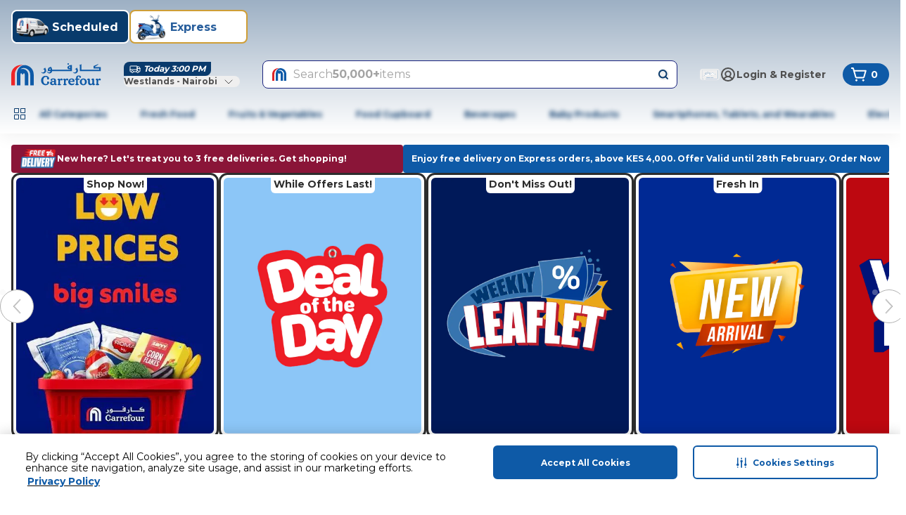

--- FILE ---
content_type: application/javascript
request_url: https://cdn.mafrservices.com/mafrp-web/_next/static/chunks/1896-1a85c62324f0a6d2.js
body_size: 6802
content:
(self.webpackChunk_N_E=self.webpackChunk_N_E||[]).push([[1896],{21896:function(e,t,r){Promise.resolve().then(r.bind(r,8575)),Promise.resolve().then(r.bind(r,83017)),Promise.resolve().then(r.bind(r,11737)),Promise.resolve().then(r.bind(r,34585)),Promise.resolve().then(r.bind(r,7827)),Promise.resolve().then(r.t.bind(r,65469,23)),Promise.resolve().then(r.bind(r,54154)),Promise.resolve().then(r.bind(r,29487)),Promise.resolve().then(r.bind(r,606)),Promise.resolve().then(r.bind(r,24451)),Promise.resolve().then(r.bind(r,90608)),Promise.resolve().then(r.bind(r,95247)),Promise.resolve().then(r.bind(r,18753)),Promise.resolve().then(r.bind(r,79169)),Promise.resolve().then(r.bind(r,19750)),Promise.resolve().then(r.bind(r,46216)),Promise.resolve().then(r.bind(r,12866)),Promise.resolve().then(r.bind(r,99169)),Promise.resolve().then(r.bind(r,12794)),Promise.resolve().then(r.bind(r,75337)),Promise.resolve().then(r.bind(r,35038)),Promise.resolve().then(r.bind(r,22190)),Promise.resolve().then(r.bind(r,35083)),Promise.resolve().then(r.bind(r,65805)),Promise.resolve().then(r.bind(r,89017)),Promise.resolve().then(r.bind(r,29146)),Promise.resolve().then(r.bind(r,38689)),Promise.resolve().then(r.bind(r,13162)),Promise.resolve().then(r.bind(r,19314)),Promise.resolve().then(r.bind(r,91034)),Promise.resolve().then(r.bind(r,2004)),Promise.resolve().then(r.bind(r,92774)),Promise.resolve().then(r.bind(r,7328)),Promise.resolve().then(r.bind(r,69975)),Promise.resolve().then(r.bind(r,15602)),Promise.resolve().then(r.bind(r,75321)),Promise.resolve().then(r.bind(r,19146)),Promise.resolve().then(r.bind(r,54948)),Promise.resolve().then(r.bind(r,75535)),Promise.resolve().then(r.bind(r,61234)),Promise.resolve().then(r.bind(r,60142)),Promise.resolve().then(r.bind(r,63204)),Promise.resolve().then(r.bind(r,67459)),Promise.resolve().then(r.bind(r,92183)),Promise.resolve().then(r.bind(r,71110))},11072:function(e,t,r){"use strict";r.d(t,{s:function(){return a}});var n=r(84051),s=r(21032);let a=(e,t)=>{if(!(e===s.N.RichRelevanceProductCarousel||e===s.Q.RichRelevanceProductCarousel||e===n.e1.TakeoverRRProductCarousel))return{};if(Array.isArray(t)){if("placementId"in t[0])return{placementId:t[0].placementId}}else if("placementId"in t)return{placementId:t.placementId||""};return{}}},8575:function(e,t,r){"use strict";r.r(t),r.d(t,{ComponentListingWrapper:function(){return eb}});var n=r(27573),s=r(7653),a=r(25259),l=r(36793),o=r(12907),i=r(21032),c=r(84051),d=r(8278),m=r(11072),u=r(2406),h=r(67754),v=r(86895),x=r(52421),g=r(14591),f=r(15501),p=r(78136),b=r(1938);let j=async e=>{let{pageType:t,pagePath:r,pageId:n,cursor:s=0,headers:a,cookies:l}=e,{latitude:o,longitude:i}=(0,u.Rf)(l);try{return(await g.M.request({method:f.K7.Get,url:b.TZ,headers:{latitude:o,longitude:i,...a},params:{pageType:t,pagePath:r,pageId:n,cursor:s},isLatLongRequired:!1,cookies:l},f.GM.HomeBff)).data.data}catch(e){throw(0,v.H)(e,null,f.dx.HomeContent),e}};(0,p.$)(j,f.dx.HomeContent);var y=r(33611),w=r(49607),C=function(){var e;let t=arguments.length>0&&void 0!==arguments[0]&&arguments[0],r=arguments.length>1?arguments[1]:void 0,n=(0,h.usePathname)(),a=(0,w.Z)(r),{hasTabSwitched:l,setHasTabSwitched:i,selectedTabData:c}=(0,o.N)(e=>({hasTabSwitched:e.hasTabSwitched,setHasTabSwitched:e.setHasTabSwitched,selectedTabData:e.selectedTabData})),{setHomeContentResponse:d,homeContentData:m}=(0,y.o)(e=>({setHomeContentResponse:e.setHomeContentResponse,homeContentData:e.homeContentData})),{pageType:g="",pagePath:f="",pageId:p=""}=c,{homeContent:b=[[]],cursor:C,isError:P=!1,isLoading:N=!1}=null!==(e=m[a])&&void 0!==e?e:{},[k]=b,T=0===k.length;(0,s.useEffect)(()=>{t||T||d(a,{isError:!1})},[t,T]),(0,s.useEffect)(()=>{let{isCLPPage:e}=(0,v.C2)(n),s=l&&T&&!e,o=l&&!e;if((t&&C&&!P||s)&&!N){(0,u.Tk)(c);let t=f,n=g;e&&r&&(t=r.split("clp_")[1],n=x.tg.CLP),(async()=>{d(a,{isLoading:!0});try{let e=!1,r=await j({pageType:n,pagePath:t,pageId:p,cursor:o?0:C}),s=r.cursor;0===r.homeContent.length&&(e=!0,s=C);let l=o?[r.homeContent]:[...b,r.homeContent];d(a,{homeContent:l,overlayContent:r.overlayContent,cursor:s,isError:e,isLoading:!1}),i(!1)}catch(e){d(a,{isError:!0,isLoading:!1})}})()}},[c,l,t,n,N,m])},P=r(26840),N=r(69389),k=r(26885),T=r(92436),S=r(95591),I=r(72887),_=r(39265);let R=e=>{let{adtechStoreKey:t,componentUid:r,pageType:n,placementId:a,screenName:l}=e,o=(0,S.u)(),i=(0,I.Qh)(),c=(0,_.N)(),d=(0,I.U7)(),m=(0,N.useTranslations)(),{setAdtechCarousels:u}=(0,k.L)(e=>({setAdtechCarousels:e.setAdtechCarousels}));return(0,s.useCallback)(e=>{u(t,(0,T.I)(n,a,e,{componentUid:r,discountBadgePercentageThreshold:o,isShareSupportedCountry:d,screenName:l,sharePriceConfig:i,isShareUser:c,t:m}))},[t])};var E=r(42382),L=r(74937),D=r(92930),O=r(65669),M=r(40147),Z=r(45202);let H=()=>(0,Z.SS)(f.$).on,A=()=>{let e=H(),t=(0,E.K)(),{adtechPageType:r,adtechCategoryId:n}=(0,M.B)(),{selectedTabData:a}=(0,o.N)(e=>({selectedTabData:e.selectedTabData})),{screenName:l}=(0,O.H)(),i=(0,L.t)(r),c=R({pageType:r,adtechStoreKey:i,componentUid:D.j.SPONSORED_CAROUSEL,placementId:"",screenName:l}),{setAdtechBanners:d,setResetStore:m}=(0,k.L)(e=>({setAdtechBanners:e.setAdtechBanners,setResetStore:e.setResetStore})),h=b.ZM;r===f.E$.CLP&&(h="".concat(b.HF,"?category=").concat(n)),(0,s.useEffect)(()=>{m();let r=async()=>{try{let e=(0,u.MQ)(),{carousel:r={},banners:n={}}=await (0,P.RM)({visitorId:e,loadBeaconsPixel:t,url:h});c(r);let s=Object.values(n);s.length>0&&d(i,(0,T.f)(s))}catch(e){v.kg.error("Error while fetching and setting adTech data from ".concat(h),e)}};e&&!(0,L.P)(a.serviceTypes)&&r()},[h])};var z=r(34874);let F=()=>{let e=(0,h.usePathname)(),{sendEvent:t}=(0,z.z$)(),{selectedTabData:r}=(0,o.N)(e=>({selectedTabData:e.selectedTabData}));(0,s.useEffect)(()=>{let{pageUid:e}=r;n({eventLabel:(0,v.NV)(e)})},[r]);let n=r=>{let{eventLabel:n}=r,{screen_name:s,screen_type:a}=(0,v.YD)(e);t({event:f.qo.OpenScreen,event_action:f.nZ.ScreenLoaded,event_category:f.OZ.UserEngagement},{event_label:n,screen_type:a,screen_name:s,component_type:"not_applicable"})}};var B=r(4052);let $=(e,t)=>{switch(e){case c.e1.TakeoverCategoryBanners:case c.e1.TakeoverManualProductCarousel:case c.e1.TakeoverRRProductCarousel:return t.deviceType.isDesktop;default:return!1}},q=e=>{let{componentDTO:t,adTechComponents:r,pagePath:n,uid:s}=e;return!!((0,B.Of)(t)||(0,B.Of)(r))||s===c.e1.ProductListings&&!!n};var Q=r(45181),U=r(67095);let W=async e=>{let{headers:t}=e,{latitude:r,longitude:n}=(0,u.Rf)();try{return(await g.M.request({method:f.K7.Get,url:b.LQ,headers:{latitude:r,longitude:n,...t},isLatLongRequired:!1})).data}catch(e){throw v.kg.error(e,"Error fetching order tracking widget"),e}},G="consignment-tracker-list",K=()=>{let{activeWidgetsMaxCount:e=2,trackingStatusApiPollingFrequency:t=15e3,autoDismissalTimeOnTerminalState:r=15e3}=(0,Z.SS)(f.Gj).value||{};return{activeWidgetsMaxCount:e,trackingStatusApiPollingFrequency:t,autoDismissalTimeOnTerminalState:r}},J=()=>{try{let e=(0,U.le)(Q.e);if(null===e)return new Set;let t=JSON.parse(e);return new Set(t)}catch(e){return new Set}},Y=e=>{let t=J();t.add(e);let r=Array.from(t);(0,U.D$)(Q.e,JSON.stringify(r))},V=()=>{let[e,t]=(0,s.useState)(null),[r,n]=(0,s.useState)(!0),[a,l]=(0,s.useState)(J),o=(0,s.useRef)(null),{activeWidgetsMaxCount:i,trackingStatusApiPollingFrequency:c,autoDismissalTimeOnTerminalState:d}=K(),m=(0,u.bQ)(),h=async()=>{r&&n(!1);try{let e=await W({});t(e)}catch(e){t(null)}finally{n(!1)}};(0,s.useEffect)(()=>{if(!m)return;h();let e=setInterval(()=>{h()},c);return()=>{clearInterval(e)}},[m]);let v=(0,s.useMemo)(()=>{if(!e)return[];let t=e.data.components.find(e=>e.uid===G);return t?t.data.components.map(e=>e.data).filter(e=>!a.has(e.details.consignmentCode)).slice(0,i):[]},[e,i,a]);return(0,s.useEffect)(()=>{let e=v.find(e=>e.details.terminated);if(e){let t=e.details.consignmentCode;o.current||(o.current=setTimeout(()=>{Y(t),l(e=>{let r=new Set(e);return r.add(t),r}),o.current=null},d))}else o.current&&(clearTimeout(o.current),o.current=null);return()=>{o.current&&clearTimeout(o.current)}},[v,d]),{trackers:v,isInitialFetch:r,hasTrackers:v.length>0,widgetUid:G,dismissTracker:e=>{Y(e),l(t=>{let r=new Set(t);return r.add(e),r})}}},X=e=>{let{overlayContent:t}=e;return t.filter(e=>{let{componentDTO:t,uid:r}=e;return r in c.zb&&(0,U.Of)(t)}).map(e=>{let t=e.uid,r="".concat(t,"-").concat(e.rowId),s=c.zb[t];return(0,n.jsx)(s,{...e},r)})};var ee=r(15466),et=r(79169),er=r(61210),en=r(3457);let es=e=>{let{eventLabel:t,details:r}=e,{sendEvent:n}=(0,z.z$)(),{screenName:s,screenType:a}=(0,O.H)();return{trackEvent:e=>{var l;n({event_label:t,event_action:e,event_category:f.OZ.UserEngagement,event:f.qo.Custom},{screen_name:s,screen_type:a,transaction_id:r.orderCode||"",component_type:f._L.JourneySelectionTab,component_category:"journey_selection",shipmentId:r.consignmentCode||"",storeId:(null===(l=r.productInfo)||void 0===l?void 0:l.shopId)||"",shipmentType:r.consignmentType||""})}}};var ea=r(95214);let el=e=>(0,s.useMemo)(()=>{let t=2*Math.PI*18,r=4*e,n=(t-r)/e;return{radius:18,strokeWidth:4,circumference:t,gapSize:4,totalGaps:r,segmentLength:n}},[e]),eo=e=>{let{progressStates:t,iconUrl:r}=e,s=t.length,{radius:a,strokeWidth:l,circumference:o,gapSize:i,segmentLength:c}=el(s);return(0,n.jsxs)("div",{className:"relative shrink-0 rounded-full",children:[(0,n.jsxs)("svg",{className:"absolute left-0 top-0 -rotate-90",height:"40",width:"40",children:[t.slice(0,s).map((e,t)=>{let r=t*(c+i),s="".concat(c," ").concat(o-c);return(0,n.jsx)("circle",{cx:"20",cy:"20",fill:"none",r:a,stroke:e.backgroundColor,strokeDasharray:s,strokeDashoffset:o-r,strokeLinecap:"butt",strokeWidth:l},"bg-segment-".concat(e.backgroundColor,"-").concat(r))}),t.slice(0,4).map((e,t)=>{if(0===e.progress)return null;let r=e.progress/100*c,s=t*(c+i),d="".concat(r," ").concat(o-r);return(0,n.jsx)("circle",{cx:"20",cy:"20",fill:"none",r:a,stroke:e.progressColor,strokeDasharray:d,strokeDashoffset:o-s,strokeLinecap:"butt",strokeWidth:l},"progress-segment-".concat(e.progressColor,"-").concat(e.progress,"-").concat(s))})]}),(0,n.jsx)("div",{className:"flex size-2xl items-center justify-center rounded-full bg-white",children:(0,n.jsx)(et.Image,{alt:"",className:"size-5 object-contain",height:20,src:r||"",width:20})})]})};var ei=r(14462),ec=r(56313);let ed=e=>{var t;let{textLine1:r,textLine2:s}=e;return(0,n.jsxs)("div",{className:"flex-1",children:[(0,n.jsx)(ei.Z,{style:{color:null==r?void 0:r.textColor},variant:"xs",children:null==r?void 0:r.text}),(0,n.jsx)(ei.Z,{className:"leading-tight",style:{color:null==s?void 0:s.textColor},variant:"sm",weight:"bold",children:(0,n.jsx)(ec.b,{description:null!==(t=null==s?void 0:s.text)&&void 0!==t?t:""})})]})},em=e=>{var t,r;let{tracker:l,dismissTracker:o}=e,{textLine1:i,textLine2:c,iconUrls:d,progressStates:m,details:u,backgroundColors:h,gradientDirection:x}=l,{ref:g,inView:p}=(0,a.YD)({threshold:.2,triggerOnce:!0}),{trackEvent:b}=es({eventLabel:null!==(r=null===(t=l.textLine1)||void 0===t?void 0:t.text)&&void 0!==r?r:"",details:l.details});(0,s.useEffect)(()=>{p&&b(ea.Z.OrderTrackingWidgetImpression)},[p]);let j=(0,v.Ef)("".concat(f.dS,"/").concat(u.orderCode,"/").concat(u.consignmentCode)),y=(0,en.o8)(null!=x?x:"to right"),w="linear-gradient(".concat(y,", ").concat(h.join(", "),")");return(0,n.jsxs)("div",{className:"relative",children:[(0,n.jsx)("div",{className:"absolute right-0 top-[-13px]",children:(0,n.jsx)(ee.z,{onClick:()=>{b(ea.Z.OrderTrackingWidgetRemoved),o(u.consignmentCode)},variant:"ghost",children:(0,n.jsx)(et.Image,{alt:"",height:24,src:"https://cdnst.mafretailproxy.com/assets/action_buttons_no_text_8f8a30e36b.png",width:24})})}),(0,n.jsx)(er.r,{className:"block h-2xl rounded-5xl pr-2 shadow-md",href:j,onClick:()=>{b(ea.Z.OrderTrackingWidgetClick)},style:{background:w},children:(0,n.jsxs)("div",{className:"relative flex items-center gap-1",ref:g,children:[(0,n.jsx)(eo,{iconUrl:d[0],progressStates:m}),(0,n.jsx)(ed,{textLine1:i,textLine2:c})]})})]})},eu=e=>{let{trackers:t,dismissTracker:r}=e;return(0,n.jsx)("div",{className:"fixed bottom-32 right-lg z-50 flex flex-col gap-lg",children:t.map(e=>(0,n.jsx)(em,{dismissTracker:r,tracker:e},"tracker-".concat(e.details.consignmentCode)))})},eh=e=>{let{overlayContent:t}=e,{trackers:r,isInitialFetch:s,hasTrackers:a,dismissTracker:l}=V();return s?null:a?(0,n.jsx)(eu,{dismissTracker:l,trackers:r}):t?(0,n.jsx)(X,{overlayContent:t}):null},ev=e=>{let{className:t,testId:r=""}=e;return(0,n.jsx)("div",{className:(0,U.cn)("relative overflow-hidden rounded bg-gray-100",t),"data-testid":r,children:(0,n.jsx)("div",{className:"absolute inset-0 animate-shimmer-wave bg-shimmer-gradient"})})},ex=e=>{let{isEmptyPageData:t}=e;return t?(0,n.jsxs)("div",{className:"flex flex-col gap-2xl overflow-hidden",children:[(0,n.jsx)(ev,{className:"h-[40px] w-full rounded-sm ",testId:"home-shimmer-wave-1"}),(0,n.jsx)("div",{className:"flex w-full flex-col justify-center gap-2",children:(0,n.jsx)(ev,{className:"h-[300px] w-full rounded-xl bg-[#CDCDCD]"})}),(0,n.jsx)("div",{children:(0,n.jsx)("div",{className:"flex w-full items-center justify-start gap-2 md:gap-6",children:Array.from({length:10}).map((e,t)=>(0,n.jsx)(ev,{className:"h-[60px] min-w-[60px] rounded-full md:h-[170px] md:min-w-[170px]"},"home-shimmer-wave-".concat(t)))})})]}):(0,n.jsx)("div",{className:"flex w-full flex-col justify-center gap-2",children:(0,n.jsx)(ev,{className:"h-[300px] w-full rounded-xl"})})};var eg=r(60225),ef=(e,t,r,n,a)=>{let{setHomeContentResponse:l,homeContentData:o}=(0,eg.o)(e=>({setHomeContentResponse:e.setHomeContentResponse,homeContentData:e.homeContentData}));return(0,s.useEffect)(()=>{Object.hasOwn(o,e)||l(e,{homeContent:t,overlayContent:a,cursor:r,isError:n,isLoading:!1})},[]),{homeContentData:Object.hasOwn(o,e)?o:{[e]:{homeContent:t,overlayContent:a,cursor:r,isError:n,isLoading:!1}}}};let ep=e=>{let{deviceType:t,componentsChunk:r,chunkIndex:a}=e,l=(0,s.useMemo)(()=>r.filter(e=>[i.Q.RichRelevanceProductCarousel,c.e1.RRFlexiCollection,c.e1.TakeoverRRProductCarousel].includes(e.uid)),[r]),{rrCarouselMapper:o,isLoading:u}=(0,d.N)(l);return r.length?(0,n.jsx)(n.Fragment,{children:r.filter(e=>e.uid in c.B5&&q(e)).map((e,r)=>{let{uid:s,componentDTO:l,analyticsTitle:i,title:d,backgroundColor:h,gradientEndColor:v,gradientStartColor:x,gradientStyle:g,rowId:f,adTechComponents:p,...b}=e,j=c.B5[s],y=(0,m.s)(s,l);return $(s,{deviceType:t})?null:(0,n.jsx)(j,{adTechComponents:p,additionalProps:{...b,index:r,...0===a?{priority:!0}:{}},analyticsTitle:i,componentDTO:l,componentStylingAttributes:{gradientStartColor:x,gradientStyle:g,gradientEndColor:v,backgroundColor:h},deviceType:t,parentClassName:c.qo[s],rowId:f,rrCarouselLoading:u,rrCarouselMapper:o,rrPlacementData:y,title:d,uid:s,variant:t.isMobile?"small":"large"},f)})}):null},eb=e=>{var t;let{deviceType:r,metaContent:s,initialHomeContentData:i,clpId:c}=e,{ref:d,inView:m}=(0,a.YD)({threshold:.2}),{hasTabSwitched:u}=(0,o.N)(e=>({hasTabSwitched:e.hasTabSwitched})),h=(0,w.Z)(c);A(),C(m,c),F();let{homeContent:v=[],cursor:x=0,overlayContent:g}=null!=i?i:{},{homeContentData:f}=ef(h,[v],x,!1,g),{homeContent:p=[[]],isLoading:b=!1,overlayContent:j}=null!==(t=f[h])&&void 0!==t?t:{};return b||u||0!==p[0].length?(0,n.jsxs)("div",{className:"flex w-full max-w-full flex-col gap-md md:gap-xl",children:[p.map((e,t)=>{let s="home-components-chunk-".concat(t);return(0,n.jsx)(ep,{chunkIndex:t,componentsChunk:e,deviceType:r},s)}),(0,n.jsx)(eh,{overlayContent:j}),b?(0,n.jsx)(ex,{isEmptyPageData:0===p[0].length}):null,(0,n.jsx)("div",{className:"h-px w-full",children:(0,n.jsx)("div",{className:"mt-[-400px] h-px",ref:d})}),s?(0,n.jsx)("div",{className:"w-full max-w-[1258px] text-center text-xs leading-[18px]",children:(0,n.jsx)("p",{className:"font-medium",dangerouslySetInnerHTML:{__html:s}})}):null]}):(0,n.jsx)("div",{className:"flex max-h-[500px] flex-col",children:(0,n.jsx)(l.ml,{reset:()=>{window.location.reload()}})})}},36793:function(e,t,r){"use strict";r.d(t,{AO:function(){return u},ml:function(){return h}});var n=r(27573),s=r(69389),a=r(79169),l=r(14462),o=r(61210),i=r(15466),c=r(19415),d=r(67095);let m=e=>{let{title:t}=e;return(0,n.jsx)("div",{className:"p-md text-center md:hidden",children:(0,n.jsx)(l.Z,{variant:"lg",weight:"bold",children:t})})},u=e=>{let{imageClassName:t}=e,r=(0,s.useTranslations)(),{isDesktop:u}=(0,c.eI)();return(0,n.jsxs)(n.Fragment,{children:[(0,n.jsxs)("div",{className:"mx-md text-center",children:[(0,n.jsx)(m,{title:r("error.notFound.title")}),(0,n.jsx)(a.Image,{alt:"404 error",className:(0,d.cn)("mt-2xl mx-auto",t),height:316,src:(0,d.eQ)("having-issues.png"),width:343}),(0,n.jsx)(l.Z,{className:"mt-md",variant:"lg",weight:"bold",children:r("error.notFound.message1")}),(0,n.jsxs)("div",{className:"mt-xs flex justify-center",children:[(0,n.jsx)(l.Z,{children:r("error.notFound.message2")}),(0,n.jsx)(o.r,{className:"text-primary ml-1",href:"/",children:(0,n.jsx)(l.Z,{children:r("error.notFound.message3")})})]})]}),(0,n.jsx)("div",{className:"shadow-sticky-footer md:mb-lg px-md py-xs bottom-0 w-full bg-white text-center max-md:fixed md:bg-transparent md:shadow-none",children:(0,n.jsx)(o.r,{href:"/",children:(0,n.jsx)(i.z,{className:"w-full md:w-auto",size:"md",variant:u?"outline":"primary",children:r("error.notFound.goToHomePage")})})})]})},h=e=>{let{imageClassName:t,reset:r,retryClassName:o}=e,u=(0,s.useTranslations)(),{isMobile:h,isTablet:v}=(0,c.eI)();return(0,n.jsxs)(n.Fragment,{children:[(0,n.jsxs)("div",{className:"mx-md text-center",children:[(0,n.jsx)(m,{title:u("error.technical.title")}),(0,n.jsx)(a.Image,{alt:"technical error",className:(0,d.cn)("mt-2xl mx-auto",t),height:316,src:(0,d.eQ)("technical-error.png"),width:343}),(0,n.jsx)(l.Z,{className:"mt-md",variant:"lg",weight:"bold",children:u("error.technical.message1")}),(0,n.jsx)(l.Z,{className:"mt-xs",children:u("error.technical.message2")})]}),(0,n.jsx)("div",{className:(0,d.cn)("mb-lg px-md py-xs m-auto w-full justify-center md:max-w-[400px]",o),children:(0,n.jsx)(i.z,{className:"w-full",onClick:()=>{r()},size:"md",variant:h||v?"primary":"outline",children:u("error.technical.retry")})})]})};r(7653),r(2406),r(25767)},26840:function(e,t,r){"use strict";r.d(t,{RM:function(){return l}});var n=r(15501),s=r(14591),a=r(86895);r(78136);let l=async e=>{let{apiType:t,visitorId:r,serviceTypes:l,intent:o,loadBeaconsPixel:i,posInfo:c,productType:d,url:m,cookies:u,params:h}=e;try{let{data:e}=await s.M.request({method:n.K7.Get,url:m,params:h||{},headers:{visitorId:r,loadBeaconsPixel:i?"true":"false",...l?{serviceTypes:l}:{},...o?{intent:o}:{},...c?{posInfo:c}:{},...d?{productType:d}:{}},cookies:u},n.GM.Adtech);return e.data}catch(e){throw(0,a.H)(e,null,t),e}}},92436:function(e,t,r){"use strict";r.d(t,{I:function(){return i},f:function(){return c}});var n=r(15501),s=r(75106),a=r(46289),l=r(92515),o=r(30044);let i=(e,t,r,a)=>{let{componentUid:o,discountBadgePercentageThreshold:i,isShareSupportedCountry:c,screenName:d,sharePriceConfig:m,isShareUser:u,t:h}=a;return Object.entries(r).reduce((r,a)=>{var v;let[x,{products:g,headerKey:f}]=a,p=(null==f?void 0:null===(v=f[0])||void 0===v?void 0:v.headerName)||"",b=(0,s.MT)(p),j="carousel|sponsored";e===n.E$.Cart&&(j="".concat(e,"|").concat(t,"|").concat(b));let y=j,w="".concat(b,"|").concat(t),C=(0,l.ej)(g,{adtechCarouselId:w,componentUid:o,discountBadgePercentageThreshold:i,isShareSupportedCountry:c,isSponsoredListing:!0,screenName:d,sharePriceConfig:m,isShareUser:u,t:h,itemListId:j,itemListName:y});return r[x]={products:C,headerName:p,analyticsProducts:(0,l.wz)(g,{adtechCarouselId:w,itemListId:j,itemListName:y,discountBadgePercentageThreshold:i,isShareSupportedCountry:c,sharePriceConfig:m,isShareUser:u,t:h,...e===n.E$.Cart?{adtechCarouselId:w}:{}})},r},{})},c=function(){let e=arguments.length>0&&void 0!==arguments[0]?arguments[0]:[];try{let t={};return e.forEach(e=>{let{placement_id:r,tracking:n=[],...s}=e,a=(0,o.t)(n);t[r]={...s,...a}}),t}catch(e){return a.kg.error("error in handling criteo banner response",e),{}}}},78136:function(e,t,r){"use strict";r.d(t,{$:function(){return a}});var n=r(15501),s=r(46289);function a(e,t){return async function(){for(var r=arguments.length,a=Array(r),l=0;l<r;l++)a[l]=arguments[l];try{return await e(...a)}catch(r){let e=n.jI[t];if(e)return s.kg.warn("[".concat(t," API] Fallback to default response due to error: ").concat(r.message)),e;throw Error("No fallback response defined for API type: ".concat(t))}}}}}]);

--- FILE ---
content_type: application/javascript
request_url: https://www.carrefour.ke/zbfeLYmn2kQ3Gs_AlLaL/OSzi4cGwDpmhpQJYb7/WTAXAg/YgZBDAsh/Wk0B
body_size: 169489
content:
(function(){if(typeof Array.prototype.entries!=='function'){Object.defineProperty(Array.prototype,'entries',{value:function(){var index=0;const array=this;return {next:function(){if(index<array.length){return {value:[index,array[index++]],done:false};}else{return {done:true};}},[Symbol.iterator]:function(){return this;}};},writable:true,configurable:true});}}());(function(){NP();TMZ();KXZ();var Vm=function(fJ){return +fJ;};var LJ=function(){if(N7["Date"]["now"]&&typeof N7["Date"]["now"]()==='number'){return N7["Math"]["round"](N7["Date"]["now"]()/1000);}else{return N7["Math"]["round"](+new (N7["Date"])()/1000);}};var dz=function HX(MA,CC){'use strict';var zr=HX;switch(MA){case NF:{Gr.push(dG);var KX=VA()[s8(UC)].apply(null,[Uz,Mr,RT,XW]);try{var bp=Gr.length;var tw=Dm({});KX=zp(typeof N7[zp(typeof PW()[l5(d5)],fw('',[][[]]))?PW()[l5(ZG)](XT,HG):PW()[l5(NW)](WJ,RA)],qv()[M5(fG)](Nm,W1))?MX()[Xr(nC)].apply(null,[sA,R4,wT]):VA()[s8(RT)](KA,W1,mM,vW);}catch(vz){Gr.splice(AG(bp,mM),Infinity,dG);KX=Tr()[bW(RT)].call(null,bM,q4,mM,P8);}var EC;return Gr.pop(),EC=KX,EC;}break;case c7:{Gr.push(hC);var hp=function(zX){return HX.apply(this,[T6,arguments]);};var sM=[LA(typeof b4()[Kz(Mm)],'undefined')?b4()[Kz(fv)].apply(null,[fr,x4,Wr]):b4()[Kz(UC)](Cm,Om,IA),VA()[s8(LC)](Dm(Dm({})),RG,vC,Pm)];var M4=sM[LA(typeof qv()[M5(Om)],fw([],[][[]]))?qv()[M5(qm)](r1,gz):qv()[M5(q5)](rk,Bv)](function(Pp){var x5=hp(Pp);Gr.push(Rp);if(Dm(Dm(x5))&&Dm(Dm(x5[zp(typeof MX()[Xr(MG)],fw('',[][[]]))?MX()[Xr(gC)](BG,sw,Nw):MX()[Xr(kT)].call(null,vC,EW,RT)]))&&Dm(Dm(x5[MX()[Xr(gC)].apply(null,[BG,sw,cG])][PW()[l5(qA)](bm,FA)]))){x5=x5[MX()[Xr(gC)].apply(null,[BG,sw,Dm(Dm(mM))])][PW()[l5(qA)].call(null,bm,FA)]();var wW=fw(LA(x5[MX()[Xr(ZG)].call(null,IA,UC,gM)](VA()[s8(S1)](OJ,ET,Dm(Dm(nC)),lM)),cz(mM)),xm(N7[vG()[p4(vC)](IC,Cm,cC,IV)](WM(x5[zp(typeof MX()[Xr(K1)],fw([],[][[]]))?MX()[Xr(ZG)](IA,UC,d5):MX()[Xr(kT)](NW,Lw,c4)](MX()[Xr(Z5)].apply(null,[Wv,mw,RG])),cz(mM))),bX[mM]));var V5;return Gr.pop(),V5=wW,V5;}else{var Sp;return Sp=VA()[s8(UC)].call(null,DM,Mr,r1,sA),Gr.pop(),Sp;}Gr.pop();});var AA;return AA=M4[Nv()[Qr(RT)].call(null,X1,RT,c5,tM)](PW()[l5(nC)].call(null,Tp,Zw)),Gr.pop(),AA;}break;case db:{Gr.push(x8);var mC=JX(qv()[M5(Fr)].apply(null,[wG,Mr]),N7[qv()[M5(IC)].call(null,xJ,Rz)])||WM(N7[Tr()[bW(vC)].call(null,JT,SM,gC,rp)][MX()[Xr(Vz)](Gp,Vz,Dm(Dm({})))],nC)||WM(N7[Tr()[bW(vC)](JT,SM,gC,rp)][qv()[M5(U5)].apply(null,[dX,p1])],nC);var Dr=N7[qv()[M5(IC)](xJ,Rz)][b4()[Kz(U5)](Dm(Dm({})),qm,HC)](zp(typeof MX()[Xr(LC)],'undefined')?MX()[Xr(DJ)](Ew,T1,MC):MX()[Xr(kT)](Ir,xC,KA))[MX()[Xr(q5)](pC,vr,c4)];var B4=N7[qv()[M5(IC)](xJ,Rz)][b4()[Kz(U5)].call(null,Dm({}),qm,HC)](qv()[M5(Jw)](Gw,xG))[MX()[Xr(q5)](pC,vr,Dm(nC))];var Fz=N7[qv()[M5(IC)](xJ,Rz)][b4()[Kz(U5)](Mm,qm,HC)](zp(typeof VA()[s8(BM)],'undefined')?VA()[s8(lm)](U8,DT,Dm(mM),V4):VA()[s8(fX)](cG,m4,Dm([]),TW))[MX()[Xr(q5)].apply(null,[pC,vr,Dm(Dm(mM))])];var tJ;return tJ=PW()[l5(nC)](t5,Zw)[LA(typeof qv()[M5(gG)],fw([],[][[]]))?qv()[M5(qm)].apply(null,[c1,jp]):qv()[M5(xG)].call(null,jr,M8)](mC?MX()[Xr(nC)](F1,R4,Mv):VA()[s8(RT)](fv,W1,Dm({}),qw),vG()[p4(BM)].apply(null,[mM,bM,dp,s5]))[qv()[M5(xG)](jr,M8)](Dr?zp(typeof MX()[Xr(mG)],fw([],[][[]]))?MX()[Xr(nC)].call(null,F1,R4,Rz):MX()[Xr(kT)](nG,z8,gG):VA()[s8(RT)](KA,W1,sw,qw),vG()[p4(BM)](mM,cp,dp,s5))[qv()[M5(xG)].apply(null,[jr,M8])](B4?zp(typeof MX()[Xr(r1)],fw([],[][[]]))?MX()[Xr(nC)](F1,R4,Dm(Dm({}))):MX()[Xr(kT)].call(null,cX,V8,jA):VA()[s8(RT)](m1,W1,qm,qw),vG()[p4(BM)].call(null,mM,K1,dp,s5))[zp(typeof qv()[M5(TA)],fw([],[][[]]))?qv()[M5(xG)](jr,M8):qv()[M5(qm)](bM,jr)](Fz?MX()[Xr(nC)].call(null,F1,R4,cA):VA()[s8(RT)].call(null,hz,W1,UX,qw)),Gr.pop(),tJ;}break;case HF:{Gr.push(Kw);var Lm=VA()[s8(UC)](lm,Mr,Dm(Dm(mM)),rz);try{var LV=Gr.length;var SA=Dm([]);Lm=zp(typeof N7[Nv()[Qr(cG)](Sm,fG,TW,bw)],qv()[M5(fG)](wr,W1))?MX()[Xr(nC)](k1,R4,Dm(nC)):VA()[s8(RT)](Nw,W1,nC,nm);}catch(vT){Gr.splice(AG(LV,mM),Infinity,Kw);Lm=Tr()[bW(RT)].apply(null,[bM,Cw,mM,Fv]);}var rG;return Gr.pop(),rG=Lm,rG;}break;case nD:{Gr.push(lw);try{var Cr=Gr.length;var xw=Dm([]);var O8=nC;var tG=N7[MX()[Xr(c5)](hM,Hw,cp)][VA()[s8(ZG)].apply(null,[U8,Qv,sw,D1])](N7[LA(typeof VA()[s8(Vz)],'undefined')?VA()[s8(fX)](rM,XA,LC,j1):VA()[s8(gC)].apply(null,[fG,hm,tp,LM])],fm()[l8(pM)](qm,gG,fv,n8,Np,C8));if(tG){O8++;if(tG[MX()[Xr(Ep)](tM,tC,G8)]){tG=tG[MX()[Xr(Ep)].call(null,tM,tC,DT)];O8+=fw(xm(tG[VA()[s8(nC)].call(null,SM,Fr,mM,Wm)]&&LA(tG[VA()[s8(nC)](cp,Fr,gG,Wm)],mM),bX[mM]),xm(tG[MX()[Xr(sv)].call(null,vw,G8,D8)]&&LA(tG[MX()[Xr(sv)](vw,G8,Cm)],fm()[l8(pM)](qm,hm,mG,Qw,Np,C8)),fX));}}var zw;return zw=O8[PW()[l5(qA)].apply(null,[dC,FA])](),Gr.pop(),zw;}catch(A8){Gr.splice(AG(Cr,mM),Infinity,lw);var tA;return tA=VA()[s8(UC)].call(null,A4,Mr,K1,QC),Gr.pop(),tA;}Gr.pop();}break;case Th:{Gr.push(ST);var ZM=zp(typeof VA()[s8(SM)],fw([],[][[]]))?VA()[s8(UC)].call(null,Dm(Dm(nC)),Mr,tp,rm):VA()[s8(fX)].apply(null,[r1,Or,d5,MM]);try{var Ez=Gr.length;var zK=Dm([]);ZM=N7[fm()[l8(xG)].call(null,c5,IC,Dm(Dm(nC)),KA,D8,U0)][PW()[l5(mM)].call(null,DC,S1)][fm()[l8(nC)](Ep,kT,UC,q4,tS,G0)](qv()[M5(SQ)](Ir,RS))?MX()[Xr(nC)](jI,R4,Dm({})):zp(typeof VA()[s8(jA)],'undefined')?VA()[s8(RT)](LC,W1,K1,Qt):VA()[s8(fX)](Rt,I0,Dm([]),Pt);}catch(Af){Gr.splice(AG(Ez,mM),Infinity,ST);ZM=Tr()[bW(RT)].call(null,bM,M3,mM,Wf);}var QU;return Gr.pop(),QU=ZM,QU;}break;case TV:{Gr.push(c5);N7[LA(typeof qv()[M5(jn)],'undefined')?qv()[M5(qm)](ft,B2):qv()[M5(dQ)](D0,gC)](function(){return HX.apply(this,[J9,arguments]);},QB[qv()[M5(Qx)](lR,gM)]());Gr.pop();}break;case D9:{var LO=CC[Tl];Gr.push(jn);if(LA([qv()[M5(ZG)].call(null,Eq,Nx),VA()[s8(RR)].call(null,c5,gG,Cw,HI),MX()[Xr(CS)](hR,S1,SQ)][MX()[Xr(ZG)](Lf,UC,S1)](LO[LA(typeof b4()[Kz(D2)],fw([],[][[]]))?b4()[Kz(fv)].call(null,mU,Cq,Kj):b4()[Kz(DM)](MC,xf,tf)][MX()[Xr(r1)](U2,U5,Dm(Dm({})))]),cz(QB[MX()[Xr(Ss)].call(null,xI,bU,Dm(Dm(nC)))]()))){Gr.pop();return;}N7[qv()[M5(dQ)](Sv,gC)](function(){Gr.push(UK);var UU=Dm({});try{var FO=Gr.length;var ss=Dm([]);if(Dm(UU)&&LO[b4()[Kz(DM)].apply(null,[M3,xf,Y4])]&&(LO[b4()[Kz(DM)](G8,xf,Y4)][MX()[Xr(q5)](BX,vr,Cw)](b4()[Kz(l2)].apply(null,[mM,U8,OL]))||LO[b4()[Kz(DM)](ZG,xf,Y4)][zp(typeof MX()[Xr(tp)],fw('',[][[]]))?MX()[Xr(q5)].call(null,BX,vr,sw):MX()[Xr(kT)].apply(null,[ZS,CU,fG])](LA(typeof b4()[Kz(fv)],'undefined')?b4()[Kz(fv)](mM,IK,HU):b4()[Kz(t3)].apply(null,[fr,rR,EG])))){UU=Dm(Dm({}));}}catch(ln){Gr.splice(AG(FO,mM),Infinity,UK);LO[LA(typeof b4()[Kz(lm)],fw('',[][[]]))?b4()[Kz(fv)].call(null,cp,Nj,FL):b4()[Kz(DM)](c5,xf,Y4)][MX()[Xr(vr)](P4,rt,OJ)](new (N7[vG()[p4(OJ)](fG,j2,zS,HT)])(MX()[Xr(RS)](NA,HG,Dm(Dm([]))),H0(pV,[MX()[Xr(XU)].apply(null,[LX,bR,Dm({})]),Dm(Dm(NF)),VA()[s8(f0)](gM,R3,KL,qp),Dm(Dm(Tl)),MX()[Xr(mn)].apply(null,[UJ,gQ,Dm(Dm({}))]),Dm(Tl)])));}if(Dm(UU)&&LA(LO[zp(typeof b4()[Kz(lm)],fw('',[][[]]))?b4()[Kz(b3)](kT,Ys,Sv):b4()[Kz(fv)](Dm(Dm([])),Ct,sK)],PW()[l5(Fr)](WT,jA))){UU=Dm(Dm({}));}if(UU){LO[b4()[Kz(DM)](c4,xf,Y4)][zp(typeof MX()[Xr(cA)],fw('',[][[]]))?MX()[Xr(vr)].apply(null,[P4,rt,Dm(nC)]):MX()[Xr(kT)](zq,It,j2)](new (N7[vG()[p4(OJ)](fG,KA,zS,HT)])(Nv()[Qr(bM)](JU,c5,Mv,B5),H0(pV,[MX()[Xr(XU)].apply(null,[LX,bR,m1]),Dm(Dm(NF)),VA()[s8(f0)].apply(null,[Dm([]),R3,TW,qp]),Dm([]),MX()[Xr(mn)].call(null,UJ,gQ,q4),Dm(Tl)])));}Gr.pop();},nC);Gr.pop();}break;case AE:{var EK=CC[Tl];var Sn=CC[NF];Gr.push(St);if(zO(Sn,null)||WM(Sn,EK[VA()[s8(nC)](Dm(mM),Fr,fX,B8)]))Sn=EK[VA()[s8(nC)](Dm({}),Fr,fG,B8)];for(var mI=nC,bO=new (N7[b4()[Kz(c4)].apply(null,[D8,Ds,kv])])(Sn);MI(mI,Sn);mI++)bO[mI]=EK[mI];var gI;return Gr.pop(),gI=bO,gI;}break;case zD:{var Aj=CC[Tl];var US=CC[NF];Gr.push(lK);if(zO(US,null)||WM(US,Aj[VA()[s8(nC)].apply(null,[d5,Fr,fX,OU])]))US=Aj[VA()[s8(nC)].apply(null,[c4,Fr,tp,OU])];for(var vt=nC,XR=new (N7[b4()[Kz(c4)](q4,Ds,kA)])(US);MI(vt,US);vt++)XR[vt]=Aj[vt];var hj;return Gr.pop(),hj=XR,hj;}break;case E6:{var vS={};Gr.push(lI);var NR={};try{var EU=Gr.length;var hs=Dm([]);var I3=new (N7[MX()[Xr(b3)](M2,rR,mw)])(nC,bX[fX])[LA(typeof b4()[Kz(ET)],'undefined')?b4()[Kz(fv)](Mv,Bx,Gj):b4()[Kz(r0)].call(null,DT,v3,Jt)](LA(typeof b4()[Kz(S1)],'undefined')?b4()[Kz(fv)](LC,Yt,ES):b4()[Kz(ZG)](Dm(nC),t3,IL));var l0=I3[PW()[l5(fr)].call(null,rf,R3)](PW()[l5(W1)](Ew,mU));var l3=I3[b4()[Kz(r1)].call(null,JU,K1,fC)](l0[VA()[s8(mG)](Rt,G8,Dm(nC),dM)]);var hU=I3[b4()[Kz(r1)](Bf,K1,fC)](l0[VA()[s8(R0)](Dm(Dm({})),hS,rM,Zx)]);vS=H0(pV,[zp(typeof fm()[l8(Bf)],fw(PW()[l5(nC)].call(null,Ot,Zw),[][[]]))?fm()[l8(Bf)](K1,Mv,xG,U8,Qx,EI):fm()[l8(fX)].apply(null,[Kw,Dm(nC),sv,xG,xJ,QK]),l3,LA(typeof VA()[s8(sw)],fw('',[][[]]))?VA()[s8(fX)](MC,It,Qw,pf):VA()[s8(Fr)].apply(null,[Mm,P2,Dm(Dm(mM)),zB]),hU]);var bx=new (N7[MX()[Xr(b3)](M2,rR,Dm(Dm({})))])(nC,nC)[b4()[Kz(r0)].call(null,c4,v3,Jt)](qv()[M5(CS)](Zn,c4));var Gn=bx[PW()[l5(fr)](rf,R3)](PW()[l5(W1)].call(null,Ew,mU));var P0=bx[b4()[Kz(r1)](MC,K1,fC)](Gn[LA(typeof VA()[s8(mG)],fw([],[][[]]))?VA()[s8(fX)](G8,Nq,r0,G0):VA()[s8(mG)].call(null,R0,G8,TA,dM)]);var CK=bx[b4()[Kz(r1)](Dm([]),K1,fC)](Gn[VA()[s8(R0)].apply(null,[Mv,hS,Ss,Zx])]);NR=H0(pV,[PW()[l5(Tn)](lQ,j2),P0,VA()[s8(U5)](Dm(mM),fG,P2,K5),CK]);}finally{Gr.splice(AG(EU,mM),Infinity,lI);var zj;return zj=H0(pV,[qv()[M5(l2)](rm,KA),vS[fm()[l8(Bf)](K1,Tn,ZG,D8,Qx,EI)]||null,b4()[Kz(f0)](Dm(Dm({})),Vz,kq),vS[VA()[s8(Fr)](Dm(Dm([])),P2,M3,zB)]||null,qv()[M5(t3)].call(null,DS,D2),NR[PW()[l5(Tn)](lQ,j2)]||null,PW()[l5(sU)](UL,d5),NR[VA()[s8(U5)].call(null,KA,fG,jA,K5)]||null]),Gr.pop(),zj;}Gr.pop();}break;case RB:{var mt=CC[Tl];Gr.push(Qx);if(N7[zp(typeof b4()[Kz(z0)],fw('',[][[]]))?b4()[Kz(c4)].call(null,MC,Ds,HL):b4()[Kz(fv)](Dm(nC),Jx,BS)][fm()[l8(sv)](IC,MG,NW,bM,Ws,Us)](mt)){var B0;return Gr.pop(),B0=mt,B0;}Gr.pop();}break;case MF:{var wj=CC[Tl];Gr.push(Yt);if(N7[b4()[Kz(c4)](Dm(Dm([])),Ds,sR)][zp(typeof fm()[l8(cG)],fw(PW()[l5(nC)].call(null,cn,Zw),[][[]]))?fm()[l8(sv)].apply(null,[IC,fv,P2,mw,Ws,g2]):fm()[l8(fX)](tj,W1,fX,RT,G3,Np)](wj)){var Wj;return Gr.pop(),Wj=wj,Wj;}Gr.pop();}break;case T6:{var zX=CC[Tl];Gr.push(zq);var ct;return ct=N7[zp(typeof MX()[Xr(TW)],fw([],[][[]]))?MX()[Xr(c5)].call(null,Dz,Hw,Dm(nC)):MX()[Xr(kT)](lx,R2,D8)][VA()[s8(ZG)].apply(null,[Ss,Qv,wT,HJ])](N7[Tr()[bW(vC)](JT,G8,gC,vQ)][qv()[M5(TA)].apply(null,[vQ,rR])],zX),Gr.pop(),ct;}break;case ck:{Gr.push(nn);throw new (N7[VA()[s8(BM)](qm,EO,Dm(Dm({})),CA)])(VA()[s8(hz)].apply(null,[DT,tC,Dm({}),Pz]));}break;case k7:{var st=CC[Tl];var Rx=CC[NF];Gr.push(VK);var hn=zO(null,st)?null:TO(qv()[M5(fG)](WP,W1),typeof N7[MX()[Xr(vn)].call(null,JA,Uj,Ss)])&&st[N7[MX()[Xr(vn)].apply(null,[JA,Uj,sU])][fm()[l8(kT)](c5,kT,Nw,U8,Cw,S2)]]||st[LA(typeof PW()[l5(Nx)],'undefined')?PW()[l5(NW)].call(null,Ht,NK):PW()[l5(OJ)].call(null,l1,xf)];if(TO(null,hn)){var jf,vs,qI,GR,Cf=[],Ij=Dm(nC),Jn=Dm(bX[mM]);try{var NU=Gr.length;var Yn=Dm([]);if(qI=(hn=hn.call(st))[qv()[M5(Z5)](Vw,fI)],LA(nC,Rx)){if(zp(N7[MX()[Xr(c5)].call(null,Wz,Hw,c5)](hn),hn)){Yn=Dm(Dm([]));return;}Ij=Dm(mM);}else for(;Dm(Ij=(jf=qI.call(hn))[MX()[Xr(RG)](gX,Fj,j2)])&&(Cf[PW()[l5(RT)](sz,TW)](jf[MX()[Xr(Ep)](QG,tC,SM)]),zp(Cf[VA()[s8(nC)](Dm(nC),Fr,MG,Tp)],Rx));Ij=Dm(nC));}catch(WS){Jn=Dm(nC),vs=WS;}finally{Gr.splice(AG(NU,mM),Infinity,VK);try{var Xf=Gr.length;var kO=Dm(NF);if(Dm(Ij)&&TO(null,hn[MX()[Xr(Z5)](Rk,mw,Dm(mM))])&&(GR=hn[MX()[Xr(Z5)].apply(null,[Rk,mw,P2])](),zp(N7[MX()[Xr(c5)](Wz,Hw,z0)](GR),GR))){kO=Dm(Dm({}));return;}}finally{Gr.splice(AG(Xf,mM),Infinity,VK);if(kO){Gr.pop();}if(Jn)throw vs;}if(Yn){Gr.pop();}}var DI;return Gr.pop(),DI=Cf,DI;}Gr.pop();}break;case Rc:{var Nt;Gr.push(p2);var kQ;var rs;for(Nt=nC;MI(Nt,CC[zp(typeof VA()[s8(g3)],fw([],[][[]]))?VA()[s8(nC)].call(null,ZG,Fr,Dm(Dm(nC)),Ej):VA()[s8(fX)](fX,cX,jA,m1)]);Nt+=mM){rs=CC[Nt];}kQ=rs[LA(typeof MX()[Xr(M3)],'undefined')?MX()[Xr(kT)].apply(null,[tS,cj,W1]):MX()[Xr(Cj)].call(null,P5,hm,Dm(Dm(mM)))]();if(N7[qv()[M5(IC)](kU,Rz)].bmak[VA()[s8(Ux)](tC,Jw,cA,RC)][kQ]){N7[qv()[M5(IC)].call(null,kU,Rz)].bmak[VA()[s8(Ux)].apply(null,[Dm(Dm(mM)),Jw,qm,RC])][kQ].apply(N7[LA(typeof qv()[M5(vK)],fw('',[][[]]))?qv()[M5(qm)](pR,Ks):qv()[M5(IC)](kU,Rz)].bmak[VA()[s8(Ux)].call(null,S1,Jw,m1,RC)],rs);}Gr.pop();}break;case Qh:{Gr.push(Vn);throw new (N7[LA(typeof VA()[s8(Cm)],fw([],[][[]]))?VA()[s8(fX)](Qv,Rf,m1,Cn):VA()[s8(BM)](KA,EO,tC,x4)])(VA()[s8(hz)].apply(null,[Qv,tC,q4,QJ]));}break;case CD:{var SK=CC[Tl];var Ut;Gr.push(hm);return Ut=N7[MX()[Xr(c5)].apply(null,[bS,Hw,Dm(nC)])][qv()[M5(ET)](Xn,p0)](SK)[qv()[M5(q5)](Mq,Bv)](function(Gf){return SK[Gf];})[nC],Gr.pop(),Ut;}break;case BY:{var L3=CC[Tl];Gr.push(M8);var nS=L3[qv()[M5(q5)].call(null,ZQ,Bv)](function(SK){return HX.apply(this,[CD,arguments]);});var mK;return mK=nS[Nv()[Qr(RT)](X1,RT,tC,lq)](vG()[p4(BM)].apply(null,[mM,Mv,dp,QI])),Gr.pop(),mK;}break;case BV:{var lt=CC[Tl];var Kn=CC[NF];Gr.push(LC);var gU=zO(null,lt)?null:TO(qv()[M5(fG)].apply(null,[cO,W1]),typeof N7[MX()[Xr(vn)].call(null,nW,Uj,qm)])&&lt[N7[MX()[Xr(vn)](nW,Uj,tC)][fm()[l8(kT)](c5,cp,TW,OJ,Cw,tn)]]||lt[PW()[l5(OJ)].apply(null,[HR,xf])];if(TO(null,gU)){var GI,LS,X2,kI,dR=[],gW=Dm(nC),c2=Dm(mM);try{var v0=Gr.length;var cI=Dm(NF);if(X2=(gU=gU.call(lt))[qv()[M5(Z5)].call(null,LR,fI)],LA(QB[MX()[Xr(R0)].call(null,MR,gG,fX)](),Kn)){if(zp(N7[MX()[Xr(c5)].call(null,Kx,Hw,SM)](gU),gU)){cI=Dm(Dm(NF));return;}gW=Dm(mM);}else for(;Dm(gW=(GI=X2.call(gU))[zp(typeof MX()[Xr(tC)],fw([],[][[]]))?MX()[Xr(RG)].call(null,R2,Fj,JU):MX()[Xr(kT)](Ef,C2,Dm(nC))])&&(dR[PW()[l5(RT)](Fs,TW)](GI[MX()[Xr(Ep)](lO,tC,Dm(mM))]),zp(dR[LA(typeof VA()[s8(JR)],fw('',[][[]]))?VA()[s8(fX)](Rz,qw,P2,MM):VA()[s8(nC)].apply(null,[Dm(mM),Fr,fr,z3])],Kn));gW=Dm(nC));}catch(AS){c2=Dm(nC),LS=AS;}finally{Gr.splice(AG(v0,mM),Infinity,LC);try{var IQ=Gr.length;var jx=Dm([]);if(Dm(gW)&&TO(null,gU[MX()[Xr(Z5)](ws,mw,fX)])&&(kI=gU[MX()[Xr(Z5)](ws,mw,Qv)](),zp(N7[MX()[Xr(c5)](Kx,Hw,Dm(Dm(nC)))](kI),kI))){jx=Dm(Dm(NF));return;}}finally{Gr.splice(AG(IQ,mM),Infinity,LC);if(jx){Gr.pop();}if(c2)throw LS;}if(cI){Gr.pop();}}var Lj;return Gr.pop(),Lj=dR,Lj;}Gr.pop();}break;case Fc:{Gr.push(MM);try{var VS=Gr.length;var WR=Dm(NF);var OW=fw(fw(fw(fw(fw(fw(fw(fw(fw(fw(fw(fw(fw(fw(fw(fw(fw(fw(fw(fw(fw(fw(fw(fw(N7[zp(typeof vG()[p4(qA)],fw([],[][[]]))?vG()[p4(vC)](IC,KA,cC,GO):vG()[p4(qm)](F2,m1,mj,lw)](N7[Tr()[bW(vC)].call(null,JT,K1,gC,U0)][MX()[Xr(jt)].apply(null,[Cq,OJ,ZG])]),xm(N7[zp(typeof vG()[p4(sw)],fw([],[][[]]))?vG()[p4(vC)](IC,lm,cC,GO):vG()[p4(qm)](sI,z0,dx,DT)](N7[Tr()[bW(vC)](JT,kT,gC,U0)][VA()[s8(p0)](G8,ZG,DM,Fq)]),mM)),xm(N7[LA(typeof vG()[p4(Hn)],fw([],[][[]]))?vG()[p4(qm)](mM,A4,TS,DM):vG()[p4(vC)](IC,Rz,cC,GO)](N7[zp(typeof Tr()[bW(vC)],fw([],[][[]]))?Tr()[bW(vC)].call(null,JT,Om,gC,U0):Tr()[bW(c4)](Ef,DM,xQ,tI)][PW()[l5(zs)](PC,Ss)]),fX)),xm(N7[vG()[p4(vC)].call(null,IC,Uz,cC,GO)](N7[Tr()[bW(vC)].apply(null,[JT,rM,gC,U0])][qv()[M5(Hw)].call(null,Fm,BM)]),bX[tp])),xm(N7[vG()[p4(vC)](IC,UX,cC,GO)](N7[zp(typeof qv()[M5(lm)],'undefined')?qv()[M5(K1)].call(null,CX,IC):qv()[M5(qm)](rR,pQ)][Nv()[Qr(Ds)](PU,RT,R0,gK)]),bX[rM])),xm(N7[zp(typeof vG()[p4(nx)],'undefined')?vG()[p4(vC)].apply(null,[IC,Fr,cC,GO]):vG()[p4(qm)](IS,jA,hQ,mU)](N7[Tr()[bW(vC)].call(null,JT,Bf,gC,U0)][qv()[M5(N0)].call(null,lQ,n8)]),kT)),xm(N7[vG()[p4(vC)](IC,Mm,cC,GO)](N7[LA(typeof Tr()[bW(TW)],fw(PW()[l5(nC)].apply(null,[UR,Zw]),[][[]]))?Tr()[bW(c4)].apply(null,[Nn,Ep,xx,qs]):Tr()[bW(vC)].call(null,JT,fX,gC,U0)][Nv()[Qr(nx)].apply(null,[Us,vC,rM,q3])]),K1)),xm(N7[vG()[p4(vC)].apply(null,[IC,Cw,cC,GO])](N7[Tr()[bW(vC)](JT,DM,gC,U0)][VA()[s8(gM)].call(null,Dm(Dm(nC)),fX,c5,lI)]),IC)),xm(N7[vG()[p4(vC)].call(null,IC,NW,cC,GO)](N7[Tr()[bW(vC)].apply(null,[JT,K1,gC,U0])][MX()[Xr(Om)].apply(null,[P5,tL,R0])]),c5)),xm(N7[LA(typeof vG()[p4(NW)],fw([],[][[]]))?vG()[p4(qm)](l2,MC,S3,xs):vG()[p4(vC)].apply(null,[IC,mG,cC,GO])](N7[Tr()[bW(vC)](JT,r1,gC,U0)][MX()[Xr(Hx)](Ax,D8,IC)]),gC)),xm(N7[vG()[p4(vC)].apply(null,[IC,fX,cC,GO])](N7[LA(typeof Tr()[bW(RT)],fw(PW()[l5(nC)](UR,Zw),[][[]]))?Tr()[bW(c4)].apply(null,[Xj,bM,At,rS]):Tr()[bW(vC)](JT,TA,gC,U0)][qv()[M5(Uj)].apply(null,[rQ,N0])]),bX[A4])),xm(N7[LA(typeof vG()[p4(MG)],fw([],[][[]]))?vG()[p4(qm)](HU,c5,dW,Bt):vG()[p4(vC)](IC,mw,cC,GO)](N7[zp(typeof Tr()[bW(KL)],fw(PW()[l5(nC)].call(null,UR,Zw),[][[]]))?Tr()[bW(vC)].apply(null,[JT,DM,gC,U0]):Tr()[bW(c4)](JT,P2,KK,wf)][PW()[l5(R3)](lK,tC)]),fG)),xm(N7[vG()[p4(vC)](IC,K1,cC,GO)](N7[Tr()[bW(vC)](JT,bM,gC,U0)][k2()[A3(Rz)].call(null,sv,mw,kq,c5)]),bX[TA])),xm(N7[vG()[p4(vC)](IC,xG,cC,GO)](N7[LA(typeof Tr()[bW(nC)],'undefined')?Tr()[bW(c4)].call(null,m0,c5,Vn,RA):Tr()[bW(vC)](JT,Qw,gC,U0)][b4()[Kz(Uj)].call(null,mG,Bf,Dt)]),qm)),xm(N7[LA(typeof vG()[p4(NW)],fw([],[][[]]))?vG()[p4(qm)](gx,JU,Pm,XI):vG()[p4(vC)](IC,S1,cC,GO)](N7[Tr()[bW(vC)](JT,gC,gC,U0)][PW()[l5(AL)](BO,bR)]),bX[sv])),xm(N7[vG()[p4(vC)](IC,Hn,cC,GO)](N7[zp(typeof Tr()[bW(qA)],'undefined')?Tr()[bW(vC)](JT,Jf,gC,U0):Tr()[bW(c4)](Bv,MG,KI,x4)][MX()[Xr(zt)](BS,MG,nx)]),c4)),xm(N7[vG()[p4(vC)].apply(null,[IC,G8,cC,GO])](N7[Tr()[bW(vC)](JT,P2,gC,U0)][fm()[l8(G8)](tC,cp,Dm(Dm(mM)),mG,wL,GU)]),BM)),xm(N7[vG()[p4(vC)].call(null,IC,z0,cC,GO)](N7[zp(typeof Tr()[bW(MG)],fw([],[][[]]))?Tr()[bW(vC)].apply(null,[JT,hS,gC,U0]):Tr()[bW(c4)].call(null,C2,sw,wO,zL)][Nv()[Qr(RG)].call(null,nC,c4,U8,GU)]),vC)),xm(N7[vG()[p4(vC)](IC,MC,cC,GO)](N7[Tr()[bW(vC)].apply(null,[JT,kT,gC,U0])][qv()[M5(v3)](mQ,Bf)]),bX[KL])),xm(N7[zp(typeof vG()[p4(fv)],fw(PW()[l5(nC)].call(null,UR,Zw),[][[]]))?vG()[p4(vC)](IC,R0,cC,GO):vG()[p4(qm)].call(null,Os,Mv,vR,sL)](N7[Tr()[bW(vC)].apply(null,[JT,DM,gC,U0])][k2()[A3(IC)](qm,gC,Vf,sw)]),pM)),xm(N7[LA(typeof vG()[p4(c5)],fw([],[][[]]))?vG()[p4(qm)].call(null,mG,c5,ZS,Zj):vG()[p4(vC)](IC,ZG,cC,GO)](N7[Tr()[bW(vC)](JT,Ds,gC,U0)][zp(typeof PW()[l5(ft)],fw([],[][[]]))?PW()[l5(XK)](qQ,Ux):PW()[l5(NW)].call(null,Wn,hI)]),bX[bM])),xm(N7[LA(typeof vG()[p4(Ds)],fw([],[][[]]))?vG()[p4(qm)](XL,sv,ms,Xn):vG()[p4(vC)](IC,UX,cC,GO)](N7[LA(typeof Tr()[bW(Ds)],fw([],[][[]]))?Tr()[bW(c4)](s3,Nw,mU,OL):Tr()[bW(vC)](JT,Mv,gC,U0)][b4()[Kz(v3)](DT,LC,rT)]),sv)),xm(N7[vG()[p4(vC)](IC,gC,cC,GO)](N7[Tr()[bW(vC)](JT,fv,gC,U0)][b4()[Kz(m4)](d5,rL,cX)]),KL)),xm(N7[vG()[p4(vC)].call(null,IC,Jf,cC,GO)](N7[qv()[M5(sw)](cj,m1)][PW()[l5(K1)](nR,Rz)]),tp)),xm(N7[vG()[p4(vC)].call(null,IC,Qw,cC,GO)](N7[qv()[M5(K1)].call(null,CX,IC)][k2()[A3(Cw)].apply(null,[kT,R3,Sj,bM])]),bX[tC]));var lL;return Gr.pop(),lL=OW,lL;}catch(JK){Gr.splice(AG(VS,mM),Infinity,MM);var pK;return Gr.pop(),pK=nC,pK;}Gr.pop();}break;case fF:{var Mx=CC[Tl];Gr.push(C3);var hL=zp(typeof PW()[l5(Jf)],'undefined')?PW()[l5(nC)].apply(null,[Ip,Zw]):PW()[l5(NW)](Ps,J2);var ML=VA()[s8(EO)](Dm(mM),xO,K1,CM);var fs=QB[MX()[Xr(R0)](hr,gG,Om)]();var FQ=Mx[zp(typeof Nv()[Qr(c4)],fw([],[][[]]))?Nv()[Qr(Z5)].call(null,tp,fG,sU,wq):Nv()[Qr(mM)](CI,On,z0,VR)]();while(MI(fs,FQ[VA()[s8(nC)](BM,Fr,xG,Wv)])){if(RU(ML[LA(typeof MX()[Xr(cA)],fw([],[][[]]))?MX()[Xr(kT)].call(null,dO,Kf,wT):MX()[Xr(ZG)](GG,UC,sU)](FQ[VA()[s8(c5)].call(null,Jf,tL,Mv,wU)](fs)),bX[fX])||RU(ML[LA(typeof MX()[Xr(pM)],fw([],[][[]]))?MX()[Xr(kT)](PO,nU,z0):MX()[Xr(ZG)](GG,UC,mG)](FQ[VA()[s8(c5)](hS,tL,D8,wU)](fw(fs,mM))),nC)){hL+=bX[mM];}else{hL+=nC;}fs=fw(fs,bX[vn]);}var D3;return Gr.pop(),D3=hL,D3;}break;case J9:{var vj=dL;Gr.push(kU);var xK=PW()[l5(nC)](P,Zw);for(var mS=nC;MI(mS,vj);mS++){xK+=zp(typeof Tr()[bW(qm)],fw(PW()[l5(nC)].apply(null,[P,Zw]),[][[]]))?Tr()[bW(BM)](rI,r1,K1,hf):Tr()[bW(c4)].call(null,BL,SM,Zf,c3);vj++;}Gr.pop();}break;case MV:{Gr.push(VQ);var sW=N7[qv()[M5(IC)](qt,Rz)][zp(typeof b4()[Kz(Qw)],fw([],[][[]]))?b4()[Kz(vK)](hz,ZG,Dp):b4()[Kz(fv)](Hn,UI,qK)]?mM:nC;var rj=N7[qv()[M5(IC)](qt,Rz)][b4()[Kz(bs)].call(null,G8,KL,Kv)]?mM:nC;var XS=N7[qv()[M5(IC)].call(null,qt,Rz)][qv()[M5(rt)].apply(null,[qW,xO])]?mM:nC;var Q3=N7[zp(typeof qv()[M5(VR)],fw('',[][[]]))?qv()[M5(IC)].apply(null,[qt,Rz]):qv()[M5(qm)](C8,IW)][PW()[l5(rR)].call(null,T8,lm)]?mM:bX[fX];var tW=N7[qv()[M5(IC)].apply(null,[qt,Rz])][MX()[Xr(cS)](rA,mG,m1)]?bX[mM]:bX[fX];var MO=N7[zp(typeof qv()[M5(r1)],fw('',[][[]]))?qv()[M5(IC)](qt,Rz):qv()[M5(qm)].apply(null,[Sj,vK])][k2()[A3(sw)].call(null,vC,bs,nj,Z5)]?mM:nC;var fS=N7[qv()[M5(IC)](qt,Rz)][MX()[Xr(dU)].apply(null,[QS,Om,KL])]?bX[mM]:nC;var lU=N7[qv()[M5(IC)](qt,Rz)][PW()[l5(N0)].apply(null,[dA,N0])]?mM:nC;var AK=N7[qv()[M5(IC)].call(null,qt,Rz)][Nv()[Qr(sw)](Vt,K1,SQ,sf)]?bX[mM]:nC;var g0=N7[qv()[M5(hS)].apply(null,[sA,Hx])][PW()[l5(mM)](r5,S1)].bind?mM:bX[fX];var MK=N7[qv()[M5(IC)](qt,Rz)][Tr()[bW(MC)](KA,JR,K1,W2)]?bX[mM]:nC;var RI=N7[qv()[M5(IC)](qt,Rz)][b4()[Kz(zt)](K1,T1,QL)]?QB[MX()[Xr(Ss)].call(null,b0,bU,RG)]():nC;var Vq;var tK;try{var nK=Gr.length;var Y3=Dm({});Vq=N7[qv()[M5(IC)].apply(null,[qt,Rz])][zp(typeof PW()[l5(R0)],'undefined')?PW()[l5(Ux)](UK,Ep):PW()[l5(NW)](cp,RA)]?mM:nC;}catch(AR){Gr.splice(AG(nK,mM),Infinity,VQ);Vq=nC;}try{var tO=Gr.length;var SU=Dm(Dm(Tl));tK=N7[qv()[M5(IC)].call(null,qt,Rz)][Nv()[Qr(A4)].apply(null,[ZI,vn,RT,Ft])]?mM:nC;}catch(kt){Gr.splice(AG(tO,mM),Infinity,VQ);tK=nC;}var nf;return nf=fw(fw(fw(fw(fw(fw(fw(fw(fw(fw(fw(fw(fw(sW,xm(rj,mM)),xm(XS,fX)),xm(Q3,bX[tp])),xm(tW,RT)),xm(MO,QB[PW()[l5(t3)].apply(null,[T0,Hw])]())),xm(fS,QB[LA(typeof Tr()[bW(G8)],'undefined')?Tr()[bW(c4)](fL,Mm,cf,OI):Tr()[bW(Mv)](DQ,Fr,fv,Jt)]())),xm(lU,IC)),xm(Vq,c5)),xm(tK,bX[pM])),xm(AK,bX[A4])),xm(g0,fG)),xm(MK,NW)),xm(RI,QB[PW()[l5(Uj)].apply(null,[Mq,Mr])]())),Gr.pop(),nf;}break;case zb:{Gr.push(DO);if(Dm(JX(b4()[Kz(Nw)](d5,nx,pt),N7[Tr()[bW(vC)](JT,r1,gC,WI)]))){var PR;return Gr.pop(),PR=null,PR;}var jW=N7[Tr()[bW(vC)](JT,KA,gC,WI)][b4()[Kz(Nw)](sv,nx,pt)];var GS=jW[MX()[Xr(t3)].call(null,pn,c4,Rz)];var DU=jW[zp(typeof MX()[Xr(DM)],'undefined')?MX()[Xr(U5)](WA,zL,pM):MX()[Xr(kT)](bQ,Yf,MG)];var q0=jW[VA()[s8(rM)].apply(null,[fX,c4,sv,vU])];var HS;return HS=[GS,LA(DU,nC)?nC:WM(DU,nC)?cz(QB[MX()[Xr(Ss)].call(null,qW,bU,nC)]()):cz(bX[vn]),q0||PW()[l5(Nw)](rK,mn)],Gr.pop(),HS;}break;case mb:{var HQ=CC[Tl];return HQ;}break;case IZ:{Gr.push(xs);if(Dm(N7[qv()[M5(IC)](WC,Rz)][qv()[M5(Tn)].call(null,Y8,XU)])){var fQ=LA(typeof N7[qv()[M5(IC)](WC,Rz)][zp(typeof b4()[Kz(tC)],fw([],[][[]]))?b4()[Kz(Fr)].call(null,bM,Jf,zC):b4()[Kz(fv)](Dm(Dm([])),fK,OL)],qv()[M5(fG)](n5,W1))?MX()[Xr(nC)](NJ,R4,Dm(nC)):zp(typeof MX()[Xr(U5)],fw('',[][[]]))?MX()[Xr(M3)](I4,Jw,IC):MX()[Xr(kT)].call(null,VU,D1,c5);var Zt;return Gr.pop(),Zt=fQ,Zt;}var X3;return X3=VA()[s8(UC)](sw,Mr,BM,lX),Gr.pop(),X3;}break;case d9:{Gr.push(j0);var gS=VA()[s8(c4)](Mm,mG,cp,mp);var f2=Dm(Dm(Tl));try{var EQ=Gr.length;var Q0=Dm(NF);var TK=nC;try{var MS=N7[qv()[M5(hS)](kx,Hx)][PW()[l5(mM)].call(null,Rm,S1)][PW()[l5(qA)].apply(null,[nU,FA])];N7[MX()[Xr(c5)].call(null,sS,Hw,OJ)][LA(typeof PW()[l5(TA)],fw('',[][[]]))?PW()[l5(NW)].call(null,EL,m0):PW()[l5(vn)](DX,Cx)](MS)[PW()[l5(qA)](nU,FA)]();}catch(E3){Gr.splice(AG(EQ,mM),Infinity,j0);if(E3[Nv()[Qr(rM)].call(null,RL,kT,UC,bQ)]&&LA(typeof E3[zp(typeof Nv()[Qr(z0)],'undefined')?Nv()[Qr(rM)](RL,kT,NW,bQ):Nv()[Qr(mM)](mO,I2,fv,Fx)],MX()[Xr(vC)](As,Cm,mw))){E3[Nv()[Qr(rM)](RL,kT,qm,bQ)][PW()[l5(BM)].apply(null,[J1,fG])](zp(typeof k2()[A3(fv)],'undefined')?k2()[A3(Ep)](mM,Qn,hM,lm):k2()[A3(fv)](Wt,BM,cC,Uz))[Tr()[bW(c5)](VO,MG,IC,xL)](function(AU){Gr.push(YR);if(AU[fm()[l8(sw)].apply(null,[c5,gM,Dm(mM),fX,J0,SO])](vG()[p4(z0)](P2,sv,Qx,kU))){f2=Dm(Tl);}if(AU[zp(typeof fm()[l8(MG)],fw(PW()[l5(nC)].apply(null,[PH,Zw]),[][[]]))?fm()[l8(sw)](c5,m1,qA,JU,J0,SO):fm()[l8(fX)](Ft,n8,mw,jA,nQ,m1)](zp(typeof qv()[M5(KA)],fw([],[][[]]))?qv()[M5(UX)](t4,g3):qv()[M5(qm)](q4,qK))){TK++;}Gr.pop();});}}gS=LA(TK,RT)||f2?MX()[Xr(nC)].call(null,KK,R4,Dm(nC)):LA(typeof VA()[s8(Z5)],fw([],[][[]]))?VA()[s8(fX)](Dm([]),LK,xG,O0):VA()[s8(RT)](nx,W1,xG,KR);}catch(AO){Gr.splice(AG(EQ,mM),Infinity,j0);gS=Tr()[bW(RT)](bM,c4,mM,vI);}var wK;return Gr.pop(),wK=gS,wK;}break;}};var UO=function(YQ){var pS='';for(var bq=0;bq<YQ["length"];bq++){pS+=YQ[bq]["toString"](16)["length"]===2?YQ[bq]["toString"](16):"0"["concat"](YQ[bq]["toString"](16));}return pS;};var WM=function(BI,MQ){return BI>MQ;};var K3=function(xn){if(xn===undefined||xn==null){return 0;}var vO=xn["toLowerCase"]()["replace"](/[^a-z]+/gi,'');return vO["length"];};var df=function(){return ["\x6c\x65\x6e\x67\x74\x68","\x41\x72\x72\x61\x79","\x63\x6f\x6e\x73\x74\x72\x75\x63\x74\x6f\x72","\x6e\x75\x6d\x62\x65\x72"];};var LQ=function tU(UQ,Dq){var V3=tU;for(UQ;UQ!=wc;UQ){switch(UQ){case K6:{for(var SR=nC;MI(SR,RQ[NO[nC]]);++SR){Tr()[RQ[SR]]=Dm(AG(SR,c4))?function(){vx=[];tU.call(this,ZP,[RQ]);return '';}:function(){var Nf=RQ[SR];var XQ=Tr()[Nf];return function(ZR,DL,S0,w3){if(LA(arguments.length,nC)){return XQ;}var TR=fO.call(null,KY,[ZR,j2,S0,w3]);Tr()[Nf]=function(){return TR;};return TR;};}();}UQ=wc;}break;case ZP:{var RQ=Dq[Tl];UQ=K6;}break;}}};var zO=function(CQ,C0){return CQ==C0;};var r2=function(bf){var jR=1;var Tf=[];var G2=N7["Math"]["sqrt"](bf);while(jR<=G2&&Tf["length"]<6){if(bf%jR===0){if(bf/jR===jR){Tf["push"](jR);}else{Tf["push"](jR,bf/jR);}}jR=jR+1;}return Tf;};var dK=function(){return fO.apply(this,[Dl,arguments]);};var Df=function(){return fO.apply(this,[lh,arguments]);};var F3=function w0(JL,SW){'use strict';var Ms=w0;switch(JL){case J6:{Gr.push(qU);var bL=[LA(typeof MX()[Xr(RG)],fw('',[][[]]))?MX()[Xr(kT)](j3,zU,Uz):MX()[Xr(gG)](VG,XU,Qv),qv()[M5(mw)](Bm,nC),qv()[M5(JR)].call(null,OO,Z5),MX()[Xr(wT)](FM,UX,Dm(Dm(nC))),PW()[l5(ET)](ls,v3),b4()[Kz(n8)].call(null,d5,Kj,vp),VA()[s8(MC)](hS,q4,Dm(Dm(nC)),Rw),MX()[Xr(mw)](Z8,jt,Dm({})),qv()[M5(mU)].apply(null,[hW,RR]),vG()[p4(Ep)](NW,ZG,TW,DW),b4()[Kz(Cm)].apply(null,[mM,J0,dJ]),Tr()[bW(MG)].call(null,RR,Om,vC,Tj),Tr()[bW(pM)](IC,qm,xG,pn),k2()[A3(vn)](UC,Ss,pn,sv),LA(typeof Nv()[Qr(BM)],fw(PW()[l5(nC)].call(null,VB,Zw),[][[]]))?Nv()[Qr(mM)].call(null,SL,Js,pM,Nx):Nv()[Qr(BM)](JT,tp,hq,kj),PW()[l5(n8)](gF,Nx),Tr()[bW(P2)].apply(null,[qn,wT,Ep,Pj]),fm()[l8(Ep)](P2,Uz,sv,UC,Qn,M2),qv()[M5(U8)](F4,vr),VA()[s8(Mv)].apply(null,[Ss,lw,KL,mA]),fm()[l8(BM)].apply(null,[rM,Rt,wT,KA,UC,kj]),b4()[Kz(d5)](fr,tL,wF),LA(typeof VA()[s8(KL)],fw('',[][[]]))?VA()[s8(fX)].call(null,SM,zR,Nw,pL):VA()[s8(TA)](Dm(mM),Tn,tC,B8),qv()[M5(KA)].call(null,kW,MC),MX()[Xr(JR)](ZT,j2,cp),PW()[l5(Cm)].call(null,Ln,vr),PW()[l5(d5)](sr,Qv)];if(zO(typeof N7[Tr()[bW(vC)].apply(null,[JT,z0,gC,zG])][b4()[Kz(UC)].apply(null,[DT,Om,Jp])],qv()[M5(fG)](dD,W1))){var FU;return Gr.pop(),FU=null,FU;}var BQ=bL[VA()[s8(nC)](Dm([]),Fr,Rz,P5)];var YI=PW()[l5(nC)](VB,Zw);for(var Dx=nC;MI(Dx,BQ);Dx++){var Cs=bL[Dx];if(zp(N7[Tr()[bW(vC)].call(null,JT,rM,gC,zG)][LA(typeof b4()[Kz(hm)],fw('',[][[]]))?b4()[Kz(fv)](jA,Sj,TL):b4()[Kz(UC)].apply(null,[Dm(mM),Om,Jp])][Cs],undefined)){YI=PW()[l5(nC)](VB,Zw)[qv()[M5(xG)].apply(null,[P8,M8])](YI,LA(typeof vG()[p4(MG)],'undefined')?vG()[p4(qm)](Kx,LC,sK,IK):vG()[p4(BM)](mM,BM,dp,kL))[qv()[M5(xG)](P8,M8)](Dx);}}var FR;return Gr.pop(),FR=YI,FR;}break;case BE:{var X0;Gr.push(pQ);return X0=LA(typeof N7[qv()[M5(IC)](pt,Rz)][MX()[Xr(mU)](H4,D2,Dm(mM))],zp(typeof b4()[Kz(tp)],'undefined')?b4()[Kz(MG)](vn,Fr,z5):b4()[Kz(fv)](rM,Y0,DJ))||LA(typeof N7[qv()[M5(IC)](pt,Rz)][zp(typeof Nv()[Qr(RT)],'undefined')?Nv()[Qr(vC)](Q2,P2,ZG,kj):Nv()[Qr(mM)](TW,pM,Qv,gO)],b4()[Kz(MG)].call(null,hq,Fr,z5))||LA(typeof N7[qv()[M5(IC)](pt,Rz)][VA()[s8(hm)](jA,Rt,Dm(Dm({})),ww)],b4()[Kz(MG)](RT,Fr,z5)),Gr.pop(),X0;}break;case g6:{Gr.push(Ys);try{var OR=Gr.length;var dS=Dm({});var If;return If=Dm(Dm(N7[qv()[M5(IC)].apply(null,[cR,Rz])][b4()[Kz(Om)](r1,m4,QC)])),Gr.pop(),If;}catch(Bq){Gr.splice(AG(OR,mM),Infinity,Ys);var Tq;return Gr.pop(),Tq=Dm(NF),Tq;}Gr.pop();}break;case nk:{Gr.push(sL);try{var ZL=Gr.length;var Rn=Dm([]);var dj;return dj=Dm(Dm(N7[LA(typeof qv()[M5(Rz)],'undefined')?qv()[M5(qm)](On,Tp):qv()[M5(IC)](bt,Rz)][b4()[Kz(Jf)](Z5,RS,GX)])),Gr.pop(),dj;}catch(JQ){Gr.splice(AG(ZL,mM),Infinity,sL);var Mj;return Gr.pop(),Mj=Dm(NF),Mj;}Gr.pop();}break;case G9:{Gr.push(Zf);var tR;return tR=Dm(Dm(N7[qv()[M5(IC)].apply(null,[hC,Rz])][b4()[Kz(Uz)].apply(null,[Mm,gC,pT])])),Gr.pop(),tR;}break;case HF:{Gr.push(IS);try{var LU=Gr.length;var TQ=Dm([]);var QR=fw(N7[vG()[p4(vC)](IC,cA,cC,Os)](N7[qv()[M5(IC)](Js,Rz)][b4()[Kz(Mm)](Dm(nC),kS,WK)]),xm(N7[vG()[p4(vC)].call(null,IC,Rt,cC,Os)](N7[qv()[M5(IC)].call(null,Js,Rz)][b4()[Kz(jA)].apply(null,[Dm(mM),Nx,AW])]),mM));QR+=fw(xm(N7[vG()[p4(vC)](IC,n8,cC,Os)](N7[qv()[M5(IC)](Js,Rz)][b4()[Kz(gG)](Dm(nC),vC,ls)]),fX),xm(N7[vG()[p4(vC)](IC,TA,cC,Os)](N7[zp(typeof qv()[M5(KA)],'undefined')?qv()[M5(IC)].apply(null,[Js,Rz]):qv()[M5(qm)](OL,K1)][PW()[l5(UC)](cq,SQ)]),fv));QR+=fw(xm(N7[vG()[p4(vC)](IC,Nw,cC,Os)](N7[qv()[M5(IC)](Js,Rz)][VA()[s8(ET)].call(null,Dm(Dm(mM)),HG,Jf,wf)]),RT),xm(N7[vG()[p4(vC)](IC,Rz,cC,Os)](N7[qv()[M5(IC)](Js,Rz)][LA(typeof PW()[l5(nC)],'undefined')?PW()[l5(NW)].apply(null,[QO,mx]):PW()[l5(Om)].call(null,B2,n8)]),bX[sw]));QR+=fw(xm(N7[vG()[p4(vC)](IC,bM,cC,Os)](N7[qv()[M5(IC)].call(null,Js,Rz)][Nv()[Qr(MG)](tL,xG,tp,s3)]),K1),xm(N7[vG()[p4(vC)](IC,TW,cC,Os)](N7[qv()[M5(IC)].apply(null,[Js,Rz])][b4()[Kz(wT)].call(null,Dm(Dm(mM)),IR,BW)]),IC));QR+=fw(xm(N7[vG()[p4(vC)].call(null,IC,Rz,cC,Os)](N7[qv()[M5(IC)](Js,Rz)][MX()[Xr(U8)].apply(null,[VL,Of,Mm])]),c5),xm(N7[vG()[p4(vC)](IC,Mm,cC,Os)](N7[qv()[M5(IC)](Js,Rz)][qv()[M5(DM)].call(null,B2,DJ)]),bX[pM]));QR+=fw(xm(N7[vG()[p4(vC)](IC,Ds,cC,Os)](N7[zp(typeof qv()[M5(KA)],fw([],[][[]]))?qv()[M5(IC)].apply(null,[Js,Rz]):qv()[M5(qm)].call(null,gx,A4)][PW()[l5(Jf)](kj,DJ)]),vn),xm(N7[vG()[p4(vC)](IC,qA,cC,Os)](N7[qv()[M5(IC)](Js,Rz)][PW()[l5(Uz)](Os,AL)]),fG));QR+=fw(xm(N7[LA(typeof vG()[p4(RT)],'undefined')?vG()[p4(qm)](T3,m1,W0,Zs):vG()[p4(vC)](IC,mU,cC,Os)](N7[qv()[M5(IC)].apply(null,[Js,Rz])][LA(typeof PW()[l5(fG)],'undefined')?PW()[l5(NW)](J2,Bt):PW()[l5(Mm)](lp,sw)]),NW),xm(N7[vG()[p4(vC)](IC,rM,cC,Os)](N7[qv()[M5(IC)](Js,Rz)][zp(typeof VA()[s8(c4)],fw('',[][[]]))?VA()[s8(n8)](Dm({}),fr,wT,NJ):VA()[s8(fX)](Z5,dC,Dm(Dm(mM)),mj)]),qm));QR+=fw(xm(N7[vG()[p4(vC)].call(null,IC,Hn,cC,Os)](N7[qv()[M5(IC)].apply(null,[Js,Rz])][Tr()[bW(sv)](RG,sw,fG,s3)]),QB[qv()[M5(Qv)].apply(null,[gs,rS])]()),xm(N7[vG()[p4(vC)](IC,Mv,cC,Os)](N7[qv()[M5(IC)](Js,Rz)][zp(typeof vG()[p4(IC)],'undefined')?vG()[p4(MG)](pM,fX,Is,s3):vG()[p4(qm)](Wt,wT,U8,BL)]),c4));QR+=fw(xm(N7[zp(typeof vG()[p4(fv)],fw([],[][[]]))?vG()[p4(vC)](IC,c5,cC,Os):vG()[p4(qm)](rm,tC,LM,Zw)](N7[qv()[M5(IC)](Js,Rz)][MX()[Xr(KA)](Y4,N0,Dm(nC))]),bX[xG]),xm(N7[zp(typeof vG()[p4(fv)],fw(PW()[l5(nC)](Rk,Zw),[][[]]))?vG()[p4(vC)].call(null,IC,jA,cC,Os):vG()[p4(qm)].apply(null,[DT,DT,n0,NQ])](N7[qv()[M5(IC)].apply(null,[Js,Rz])][PW()[l5(jA)](m0,A4)]),vC));QR+=fw(xm(N7[LA(typeof vG()[p4(vn)],'undefined')?vG()[p4(qm)](cU,RT,BO,gj):vG()[p4(vC)].call(null,IC,Jf,cC,Os)](N7[qv()[M5(IC)](Js,Rz)][zp(typeof MX()[Xr(hm)],fw([],[][[]]))?MX()[Xr(DM)].call(null,WW,KA,gG):MX()[Xr(kT)].apply(null,[xR,Qs,LC])]),MG),xm(N7[LA(typeof vG()[p4(mM)],fw([],[][[]]))?vG()[p4(qm)].call(null,O0,cA,I0,Ft):vG()[p4(vC)](IC,mU,cC,Os)](N7[qv()[M5(IC)](Js,Rz)][qv()[M5(cA)].call(null,nX,R0)]),bX[z0]));QR+=fw(xm(N7[vG()[p4(vC)].apply(null,[IC,hm,cC,Os])](N7[qv()[M5(IC)].call(null,Js,Rz)][b4()[Kz(mw)](Dm(Dm(mM)),b3,xM)]),P2),xm(N7[vG()[p4(vC)](IC,W1,cC,Os)](N7[zp(typeof qv()[M5(mU)],fw('',[][[]]))?qv()[M5(IC)](Js,Rz):qv()[M5(qm)](SQ,ET)][Nv()[Qr(pM)].call(null,MC,tp,TA,s3)]),sv));QR+=fw(xm(N7[vG()[p4(vC)](IC,fv,cC,Os)](N7[qv()[M5(IC)](Js,Rz)][LA(typeof VA()[s8(hm)],fw([],[][[]]))?VA()[s8(fX)](qA,Ht,nC,bI):VA()[s8(Cm)](Jf,TW,MG,Sz)]),KL),xm(N7[vG()[p4(vC)].call(null,IC,fG,cC,Os)](N7[qv()[M5(IC)](Js,Rz)][b4()[Kz(JR)](kT,zt,Ot)]),tp));QR+=fw(xm(N7[vG()[p4(vC)](IC,Ds,cC,Os)](N7[LA(typeof qv()[M5(DM)],fw([],[][[]]))?qv()[M5(qm)].apply(null,[Mv,Of]):qv()[M5(IC)](Js,Rz)][qv()[M5(fr)](AC,LC)]),bX[tC]),xm(N7[vG()[p4(vC)](IC,r0,cC,Os)](N7[qv()[M5(IC)].call(null,Js,Rz)][b4()[Kz(mU)](Dm(Dm([])),Nw,Mn)]),xG));QR+=fw(xm(N7[vG()[p4(vC)](IC,Cm,cC,Os)](N7[zp(typeof qv()[M5(gC)],fw([],[][[]]))?qv()[M5(IC)].apply(null,[Js,Rz]):qv()[M5(qm)].call(null,sj,vQ)][LA(typeof PW()[l5(jA)],fw([],[][[]]))?PW()[l5(NW)](Jq,nn):PW()[l5(gG)].apply(null,[lW,dU])]),z0),xm(N7[vG()[p4(vC)].call(null,IC,MC,cC,Os)](N7[qv()[M5(IC)](Js,Rz)][VA()[s8(d5)](cA,nC,m1,tr)]),tC));QR+=fw(xm(N7[vG()[p4(vC)](IC,Ep,cC,Os)](N7[qv()[M5(IC)](Js,Rz)][MX()[Xr(Qv)].call(null,d0,CS,Om)]),Bf),xm(N7[vG()[p4(vC)].call(null,IC,q4,cC,Os)](N7[qv()[M5(IC)](Js,Rz)][LA(typeof MX()[Xr(Bf)],fw('',[][[]]))?MX()[Xr(kT)](k0,rt,Rt):MX()[Xr(cA)](OC,Kj,SM)]),bX[Bf]));QR+=fw(xm(N7[vG()[p4(vC)](IC,fG,cC,Os)](N7[qv()[M5(IC)].apply(null,[Js,Rz])][MX()[Xr(fr)](Bj,rM,hz)]),cG),xm(N7[vG()[p4(vC)](IC,xG,cC,Os)](N7[qv()[M5(IC)].apply(null,[Js,Rz])][qv()[M5(W1)](LR,Qv)]),OJ));QR+=fw(fw(xm(N7[vG()[p4(vC)].call(null,IC,OJ,cC,Os)](N7[VA()[s8(gC)].apply(null,[SQ,hm,DT,sA])][zp(typeof MX()[Xr(DM)],fw([],[][[]]))?MX()[Xr(W1)](pp,lm,Dm(Dm({}))):MX()[Xr(kT)](EI,bt,rM)]),bM),xm(N7[zp(typeof vG()[p4(c4)],fw(LA(typeof PW()[l5(nC)],fw('',[][[]]))?PW()[l5(NW)](KA,vf):PW()[l5(nC)](Rk,Zw),[][[]]))?vG()[p4(vC)].call(null,IC,Tn,cC,Os):vG()[p4(qm)].apply(null,[xt,W1,tj,qK])](N7[LA(typeof qv()[M5(pM)],fw('',[][[]]))?qv()[M5(qm)].apply(null,[GU,q4]):qv()[M5(IC)](Js,Rz)][MX()[Xr(q4)].call(null,Rp,Ep,A4)]),TW)),xm(N7[vG()[p4(vC)](IC,hS,cC,Os)](N7[qv()[M5(IC)](Js,Rz)][qv()[M5(q4)](Uf,NW)]),Rz));var kR;return kR=QR[PW()[l5(qA)](kn,FA)](),Gr.pop(),kR;}catch(BK){Gr.splice(AG(LU,mM),Infinity,IS);var tt;return tt=VA()[s8(RT)](Dm({}),W1,SQ,wn),Gr.pop(),tt;}Gr.pop();}break;case BV:{var gt=SW[Tl];Gr.push(Sf);try{var Bs=Gr.length;var Z3=Dm(NF);if(LA(gt[zp(typeof Tr()[bW(IC)],'undefined')?Tr()[bW(vC)].apply(null,[JT,tp,gC,jI]):Tr()[bW(c4)](hx,mM,NW,wQ)][qv()[M5(M3)](Vj,d5)],undefined)){var gn;return gn=VA()[s8(UC)](xG,Mr,Jf,NK),Gr.pop(),gn;}if(LA(gt[Tr()[bW(vC)].apply(null,[JT,hz,gC,jI])][qv()[M5(M3)](Vj,d5)],Dm(NF))){var Z0;return Z0=VA()[s8(RT)](vC,W1,Z5,t5),Gr.pop(),Z0;}var qS;return qS=MX()[Xr(nC)](M0,R4,Dm(mM)),Gr.pop(),qS;}catch(AI){Gr.splice(AG(Bs,mM),Infinity,Sf);var U3;return U3=MX()[Xr(M3)](W2,Jw,Hn),Gr.pop(),U3;}Gr.pop();}break;case OH:{var JI=SW[Tl];var A0=SW[NF];Gr.push(bM);if(TO(typeof N7[VA()[s8(gC)](Dm(Dm({})),hm,Cw,QO)][MX()[Xr(Rt)](Eq,RT,d5)],qv()[M5(fG)](WU,W1))){N7[VA()[s8(gC)](RG,hm,P2,QO)][MX()[Xr(Rt)](Eq,RT,gC)]=PW()[l5(nC)](hC,Zw)[qv()[M5(xG)](Uz,M8)](JI,qv()[M5(vC)](bI,tC))[qv()[M5(xG)](Uz,M8)](A0,PW()[l5(wT)].apply(null,[TA,M3]));}Gr.pop();}break;case NF:{var Ff=SW[Tl];var qR=SW[NF];Gr.push(gQ);if(Dm(YU(Ff,qR))){throw new (N7[VA()[s8(BM)](LC,EO,gG,gR)])(VA()[s8(Jf)].apply(null,[MC,ft,lm,BJ]));}Gr.pop();}break;case EE:{var hO=SW[Tl];var Yj=SW[NF];Gr.push(rt);var xS=Yj[MX()[Xr(JU)].call(null,YK,p1,cp)];var LL=Yj[LA(typeof b4()[Kz(Mm)],'undefined')?b4()[Kz(fv)](Dm(Dm([])),O2,Ln):b4()[Kz(W1)].apply(null,[hm,rt,cq])];var L2=Yj[b4()[Kz(q4)](sU,jA,LI)];var zx=Yj[VA()[s8(KA)](JR,gC,Dm(Dm(mM)),WA)];var Zq=Yj[MX()[Xr(cp)](fx,Is,Dm(Dm({})))];var YO=Yj[LA(typeof PW()[l5(xG)],fw([],[][[]]))?PW()[l5(NW)](wr,In):PW()[l5(DM)].call(null,HC,mM)];var lS=Yj[MX()[Xr(DT)](Ot,Z5,Dm({}))];var CO=Yj[MX()[Xr(lm)](gf,Tn,M3)];var jS;return jS=PW()[l5(nC)].apply(null,[Xs,Zw])[qv()[M5(xG)](gQ,M8)](hO)[qv()[M5(xG)].call(null,gQ,M8)](xS,LA(typeof vG()[p4(NW)],fw([],[][[]]))?vG()[p4(qm)](Rj,Z5,p2,NL):vG()[p4(BM)](mM,IC,dp,Z2))[qv()[M5(xG)](gQ,M8)](LL,vG()[p4(BM)].call(null,mM,K1,dp,Z2))[zp(typeof qv()[M5(gM)],fw([],[][[]]))?qv()[M5(xG)](gQ,M8):qv()[M5(qm)].call(null,TI,pC)](L2,LA(typeof vG()[p4(tC)],fw([],[][[]]))?vG()[p4(qm)](Ls,Mm,mq,ds):vG()[p4(BM)].call(null,mM,sv,dp,Z2))[qv()[M5(xG)](gQ,M8)](zx,zp(typeof vG()[p4(vC)],fw([],[][[]]))?vG()[p4(BM)](mM,R0,dp,Z2):vG()[p4(qm)](RR,mG,gj,m0))[zp(typeof qv()[M5(Rt)],'undefined')?qv()[M5(xG)](gQ,M8):qv()[M5(qm)](mf,Kt)](Zq,vG()[p4(BM)].apply(null,[mM,UC,dp,Z2]))[qv()[M5(xG)].call(null,gQ,M8)](YO,vG()[p4(BM)](mM,mU,dp,Z2))[qv()[M5(xG)].call(null,gQ,M8)](lS,vG()[p4(BM)](mM,cA,dp,Z2))[zp(typeof qv()[M5(P2)],fw([],[][[]]))?qv()[M5(xG)].apply(null,[gQ,M8]):qv()[M5(qm)].call(null,sK,JT)](CO,qv()[M5(P2)].call(null,c3,Mv)),Gr.pop(),jS;}break;case Kc:{var z2=Dm([]);Gr.push(RG);try{var Mt=Gr.length;var js=Dm(NF);if(N7[qv()[M5(IC)](Kj,Rz)][b4()[Kz(Jf)].apply(null,[Dm(Dm({})),RS,OK])]){N7[qv()[M5(IC)](Kj,Rz)][b4()[Kz(Jf)](TW,RS,OK)][fm()[l8(MG)](IC,UC,mM,ZG,Gs,xO)](PW()[l5(Qv)](Hj,MC),VA()[s8(W1)](Dm(nC),Cw,DT,r0));N7[qv()[M5(IC)](Kj,Rz)][b4()[Kz(Jf)].call(null,Dm(Dm({})),RS,OK)][b4()[Kz(mG)](Rz,cG,YR)](PW()[l5(Qv)](Hj,MC));z2=Dm(Dm(NF));}}catch(N2){Gr.splice(AG(Mt,mM),Infinity,RG);}var Oj;return Gr.pop(),Oj=z2,Oj;}break;case OF:{Gr.push(Ct);var tx=VA()[s8(q4)](W1,gM,Dm(nC),Yv);var fR=LA(typeof MX()[Xr(z0)],'undefined')?MX()[Xr(kT)].apply(null,[Et,IO,JU]):MX()[Xr(hz)](kj,g3,n8);for(var WL=nC;MI(WL,bX[qA]);WL++)tx+=fR[VA()[s8(c5)](Dm(Dm([])),tL,RT,SS)](N7[qv()[M5(K1)](VT,IC)][b4()[Kz(SM)](gM,D8,Fw)](q2(N7[qv()[M5(K1)](VT,IC)][LA(typeof Tr()[bW(c4)],fw(PW()[l5(nC)](VP,Zw),[][[]]))?Tr()[bW(c4)](g3,Ds,wT,x8):Tr()[bW(BM)](rI,sv,K1,Pf)](),fR[zp(typeof VA()[s8(OJ)],fw('',[][[]]))?VA()[s8(nC)](q4,Fr,hm,Hv):VA()[s8(fX)](j2,HG,Qv,fj)])));var Qj;return Gr.pop(),Qj=tx,Qj;}break;case nD:{var VI=SW[Tl];Gr.push(cU);var gL=VA()[s8(UC)].call(null,Dm(Dm({})),Mr,r0,jU);try{var nt=Gr.length;var Rs=Dm({});if(VI[zp(typeof Tr()[bW(z0)],fw([],[][[]]))?Tr()[bW(vC)].apply(null,[JT,hq,gC,W3]):Tr()[bW(c4)](ET,Bf,c0,Mn)][VA()[s8(M3)](Dm({}),cp,Fr,B2)]){var jO=VI[Tr()[bW(vC)].apply(null,[JT,fG,gC,W3])][VA()[s8(M3)](Dm(Dm([])),cp,Ds,B2)][PW()[l5(qA)].apply(null,[II,FA])]();var wS;return Gr.pop(),wS=jO,wS;}else{var ks;return Gr.pop(),ks=gL,ks;}}catch(Lt){Gr.splice(AG(nt,mM),Infinity,cU);var HO;return Gr.pop(),HO=gL,HO;}Gr.pop();}break;case Kb:{var SI=SW[Tl];Gr.push(Mf);var DR=PW()[l5(cA)](wO,NW);var kf=PW()[l5(cA)].apply(null,[wO,NW]);if(SI[VA()[s8(gC)](Mv,hm,r1,E0)]){var JS=SI[VA()[s8(gC)](MC,hm,gM,E0)][LA(typeof fm()[l8(K1)],fw(PW()[l5(nC)](mR,Zw),[][[]]))?fm()[l8(fX)](St,Rz,TA,fr,B3,PK):fm()[l8(pM)].call(null,qm,Bf,BM,S1,Np,Fn)](VA()[s8(Rt)].apply(null,[SQ,R0,r0,ms]));var s2=JS[b4()[Kz(r0)].apply(null,[Dm([]),v3,g2])](b4()[Kz(ZG)](DM,t3,Jq));if(s2){var sn=s2[zp(typeof PW()[l5(A4)],fw([],[][[]]))?PW()[l5(fr)].call(null,n2,R3):PW()[l5(NW)].apply(null,[EI,E2])](PW()[l5(W1)](pU,mU));if(sn){DR=s2[b4()[Kz(r1)].apply(null,[Dm({}),K1,YW])](sn[VA()[s8(mG)](vC,G8,G8,GX)]);kf=s2[b4()[Kz(r1)].apply(null,[sv,K1,YW])](sn[VA()[s8(R0)](ET,hS,kT,G3)]);}}}var RK;return RK=H0(pV,[MX()[Xr(Nw)](n7,fG,d5),DR,VA()[s8(DT)](bM,z0,cp,Xq),kf]),Gr.pop(),RK;}break;case v6:{var Bn=SW[Tl];Gr.push(z8);var jL;return jL=Dm(Dm(Bn[Tr()[bW(vC)](JT,kT,gC,QS)]))&&Dm(Dm(Bn[Tr()[bW(vC)](JT,j2,gC,QS)][b4()[Kz(UC)].apply(null,[Fr,Om,X8])]))&&Bn[Tr()[bW(vC)](JT,SM,gC,QS)][zp(typeof b4()[Kz(ET)],'undefined')?b4()[Kz(UC)](c4,Om,X8):b4()[Kz(fv)].call(null,Dm(mM),n0,dU)][nC]&&LA(Bn[Tr()[bW(vC)].apply(null,[JT,mM,gC,QS])][b4()[Kz(UC)].call(null,q4,Om,X8)][nC][PW()[l5(qA)](mJ,FA)](),LA(typeof MX()[Xr(ET)],'undefined')?MX()[Xr(kT)](GQ,b0,hz):MX()[Xr(hS)].call(null,Y8,Hn,qA))?MX()[Xr(nC)](Wt,R4,mw):VA()[s8(RT)].apply(null,[Dm(Dm([])),W1,BM,p8]),Gr.pop(),jL;}break;case dh:{var UW=SW[Tl];Gr.push(Om);var PQ=UW[zp(typeof Tr()[bW(c4)],fw(PW()[l5(nC)](YS,Zw),[][[]]))?Tr()[bW(vC)].call(null,JT,R0,gC,Uj):Tr()[bW(c4)].call(null,sK,A4,W2,CI)][VA()[s8(gM)].apply(null,[Dm(mM),fX,hz,D2])];if(PQ){var DK=PQ[PW()[l5(qA)].call(null,Zf,FA)]();var FI;return Gr.pop(),FI=DK,FI;}else{var cs;return cs=VA()[s8(UC)](sw,Mr,r0,k3),Gr.pop(),cs;}Gr.pop();}break;case fF:{Gr.push(Ix);throw new (N7[VA()[s8(BM)](UX,EO,Qw,cU)])(Nv()[Qr(z0)](Yx,rn,Nw,Fx));}break;case CE:{var FK=SW[Tl];Gr.push(Hf);if(zp(typeof N7[LA(typeof MX()[Xr(cp)],fw([],[][[]]))?MX()[Xr(kT)].apply(null,[sL,VL,xG]):MX()[Xr(vn)](vR,Uj,Dm(Dm(mM)))],LA(typeof qv()[M5(S1)],'undefined')?qv()[M5(qm)](J3,JR):qv()[M5(fG)].apply(null,[Bj,W1]))&&TO(FK[N7[MX()[Xr(vn)](vR,Uj,Dm([]))][zp(typeof fm()[l8(IC)],fw(zp(typeof PW()[l5(RT)],fw('',[][[]]))?PW()[l5(nC)](Kf,Zw):PW()[l5(NW)](Wt,xU),[][[]]))?fm()[l8(kT)].apply(null,[c5,gC,Cw,sv,Cw,T2]):fm()[l8(fX)].call(null,cA,Ds,hS,Bf,Tx,lO)]],null)||TO(FK[PW()[l5(OJ)](zG,xf)],null)){var Pq;return Pq=N7[b4()[Kz(c4)](TW,Ds,C3)][MX()[Xr(j2)].apply(null,[vk,SM,Om])](FK),Gr.pop(),Pq;}Gr.pop();}break;case Fl:{var WO=SW[Tl];var Y2=SW[NF];Gr.push(Zw);if(zO(Y2,null)||WM(Y2,WO[zp(typeof VA()[s8(sw)],fw([],[][[]]))?VA()[s8(nC)](fX,Fr,Jf,HI):VA()[s8(fX)](D8,k0,RG,D8)]))Y2=WO[VA()[s8(nC)].apply(null,[fv,Fr,nx,HI])];for(var K2=nC,O3=new (N7[b4()[Kz(c4)].call(null,q4,Ds,Gx)])(Y2);MI(K2,Y2);K2++)O3[K2]=WO[K2];var Yq;return Gr.pop(),Yq=O3,Yq;}break;case Ib:{var NI=SW[Tl];Gr.push(Fs);var RW=PW()[l5(nC)].call(null,Gm,Zw);var wx=PW()[l5(nC)].call(null,Gm,Zw);var Ex=Nv()[Qr(Bf)](UX,bM,Cm,K0);var WQ=[];try{var Xx=Gr.length;var Lx=Dm(Dm(Tl));try{RW=NI[vG()[p4(sw)](K1,A4,Om,xt)];}catch(qO){Gr.splice(AG(Xx,mM),Infinity,Fs);if(qO[PW()[l5(Ep)].call(null,Xj,vn)][fm()[l8(sw)](c5,sv,c4,j2,J0,Wr)](Ex)){RW=PW()[l5(DT)](mF,KQ);}}var Gt=N7[qv()[M5(K1)].apply(null,[GW,IC])][b4()[Kz(SM)].call(null,KL,D8,kC)](q2(N7[qv()[M5(K1)](GW,IC)][Tr()[bW(BM)](rI,LC,K1,At)](),Ns))[PW()[l5(qA)](Zx,FA)]();NI[vG()[p4(sw)](K1,cp,Om,xt)]=Gt;wx=zp(NI[vG()[p4(sw)].call(null,K1,DM,Om,xt)],Gt);WQ=[H0(pV,[zp(typeof MX()[Xr(Ep)],'undefined')?MX()[Xr(gC)].call(null,lv,sw,Hn):MX()[Xr(kT)].apply(null,[nL,p0,Dm({})]),RW]),H0(pV,[b4()[Kz(fG)].apply(null,[DT,XO,sR]),px(wx,bX[mM])[PW()[l5(qA)].call(null,Zx,FA)]()])];var Qf;return Gr.pop(),Qf=WQ,Qf;}catch(dI){Gr.splice(AG(Xx,mM),Infinity,Fs);WQ=[H0(pV,[MX()[Xr(gC)].call(null,lv,sw,D8),RW]),H0(pV,[b4()[Kz(fG)](UC,XO,sR),wx])];}var ZO;return Gr.pop(),ZO=WQ,ZO;}break;case N6:{var V0=SW[Tl];Gr.push(xj);var cQ=VA()[s8(UC)].apply(null,[Dm({}),Mr,xG,np]);var n3=VA()[s8(UC)](bM,Mr,tC,np);var pI=new (N7[PW()[l5(nx)](Cv,g3)])(new (N7[zp(typeof PW()[l5(q4)],fw([],[][[]]))?PW()[l5(nx)](Cv,g3):PW()[l5(NW)](En,Jq)])(LA(typeof PW()[l5(P2)],fw('',[][[]]))?PW()[l5(NW)].apply(null,[YL,qA]):PW()[l5(gM)].call(null,Ev,bs)));try{var Es=Gr.length;var ps=Dm(Dm(Tl));if(Dm(Dm(N7[LA(typeof qv()[M5(G8)],'undefined')?qv()[M5(qm)].apply(null,[q3,Dj]):qv()[M5(IC)](gF,Rz)][MX()[Xr(c5)](Yz,Hw,Tn)]))&&Dm(Dm(N7[qv()[M5(IC)](gF,Rz)][zp(typeof MX()[Xr(sw)],'undefined')?MX()[Xr(c5)].apply(null,[Yz,Hw,r0]):MX()[Xr(kT)].apply(null,[Bv,gx,pM])][VA()[s8(ZG)](cA,Qv,mU,Dv)]))){var lf=N7[MX()[Xr(c5)](Yz,Hw,Tn)][VA()[s8(ZG)](RT,Qv,Dm(Dm({})),Dv)](N7[b4()[Kz(S1)].apply(null,[hm,DJ,R8])][PW()[l5(mM)].call(null,HM,S1)],Nv()[Qr(xG)](tn,qm,UX,f8));if(lf){cQ=pI[VA()[s8(W1)](Dm(mM),Cw,Om,A2)](lf[MX()[Xr(gC)](w1,sw,MC)][PW()[l5(qA)](VM,FA)]());}}n3=zp(N7[qv()[M5(IC)](gF,Rz)],V0);}catch(KU){Gr.splice(AG(Es,mM),Infinity,xj);cQ=MX()[Xr(M3)].apply(null,[C5,Jw,Dm([])]);n3=MX()[Xr(M3)](C5,Jw,Fr);}var jK=fw(cQ,xm(n3,mM))[PW()[l5(qA)].apply(null,[VM,FA])]();var Ts;return Gr.pop(),Ts=jK,Ts;}break;case Uh:{Gr.push(An);var Tt=N7[MX()[Xr(c5)](rz,Hw,Bf)][MX()[Xr(UX)](Hq,Bv,Nw)]?N7[zp(typeof MX()[Xr(cA)],fw([],[][[]]))?MX()[Xr(c5)](rz,Hw,RG):MX()[Xr(kT)](hK,w2,xG)][qv()[M5(ET)](tM,p0)](N7[MX()[Xr(c5)](rz,Hw,M3)][MX()[Xr(UX)].apply(null,[Hq,Bv,Dm(Dm(mM))])](N7[zp(typeof Tr()[bW(xG)],'undefined')?Tr()[bW(vC)].call(null,JT,DM,gC,bn):Tr()[bW(c4)](j1,n8,KS,m2)]))[Nv()[Qr(RT)](X1,RT,IC,sI)](vG()[p4(BM)](mM,vn,dp,nI)):PW()[l5(nC)].call(null,EL,Zw);var TU;return Gr.pop(),TU=Tt,TU;}break;case s9:{Gr.push(z0);var rU=VA()[s8(UC)].apply(null,[d5,Mr,fr,p3]);try{var PL=Gr.length;var Sx=Dm(Dm(Tl));if(N7[Tr()[bW(vC)](JT,z0,gC,Mr)]&&N7[Tr()[bW(vC)].call(null,JT,hz,gC,Mr)][b4()[Kz(Nw)](MG,nx,Xt)]&&N7[Tr()[bW(vC)].call(null,JT,JU,gC,Mr)][zp(typeof b4()[Kz(Ep)],fw('',[][[]]))?b4()[Kz(Nw)].apply(null,[Ds,nx,Xt]):b4()[Kz(fv)](IC,AL,FL)][MX()[Xr(U5)](tj,zL,tp)]){var zI=N7[LA(typeof Tr()[bW(Bf)],'undefined')?Tr()[bW(c4)].call(null,qt,mM,G0,tI):Tr()[bW(vC)].call(null,JT,q4,gC,Mr)][b4()[Kz(Nw)].call(null,RT,nx,Xt)][MX()[Xr(U5)].apply(null,[tj,zL,j2])][PW()[l5(qA)].apply(null,[XA,FA])]();var Ox;return Gr.pop(),Ox=zI,Ox;}else{var qf;return Gr.pop(),qf=rU,qf;}}catch(KO){Gr.splice(AG(PL,mM),Infinity,z0);var H3;return Gr.pop(),H3=rU,H3;}Gr.pop();}break;case ZF:{Gr.push(kq);var rx=VA()[s8(UC)].apply(null,[Dm(Dm(mM)),Mr,IC,HK]);try{var m3=Gr.length;var vL=Dm(NF);if(N7[Tr()[bW(vC)](JT,U8,gC,tM)][LA(typeof b4()[Kz(kT)],fw('',[][[]]))?b4()[Kz(fv)](Hn,Wt,IU):b4()[Kz(UC)].call(null,KL,Om,MW)]&&N7[Tr()[bW(vC)].apply(null,[JT,LC,gC,tM])][b4()[Kz(UC)].apply(null,[U8,Om,MW])][nC]&&N7[Tr()[bW(vC)](JT,gG,gC,tM)][b4()[Kz(UC)].call(null,ZG,Om,MW)][nC][nC]&&N7[Tr()[bW(vC)](JT,K1,gC,tM)][LA(typeof b4()[Kz(TA)],fw('',[][[]]))?b4()[Kz(fv)](KL,Jj,MG):b4()[Kz(UC)](m1,Om,MW)][nC][nC][MX()[Xr(Jw)](CR,jn,Dm(Dm({})))]){var sO=LA(N7[Tr()[bW(vC)].apply(null,[JT,Om,gC,tM])][b4()[Kz(UC)].call(null,D8,Om,MW)][nC][nC][LA(typeof MX()[Xr(U8)],fw([],[][[]]))?MX()[Xr(kT)].call(null,qj,sS,vC):MX()[Xr(Jw)](CR,jn,Dm(Dm({})))],N7[Tr()[bW(vC)](JT,Nw,gC,tM)][b4()[Kz(UC)](vC,Om,MW)][QB[MX()[Xr(R0)].apply(null,[dr,gG,Dm(nC)])]()]);var QQ=sO?zp(typeof MX()[Xr(DM)],'undefined')?MX()[Xr(nC)](gR,R4,Dm(mM)):MX()[Xr(kT)].call(null,LW,KW,Ep):VA()[s8(RT)](Dm({}),W1,Rz,VK);var AQ;return Gr.pop(),AQ=QQ,AQ;}else{var Wx;return Gr.pop(),Wx=rx,Wx;}}catch(lj){Gr.splice(AG(m3,mM),Infinity,kq);var PS;return Gr.pop(),PS=rx,PS;}Gr.pop();}break;case D:{Gr.push(UX);var CL=VA()[s8(UC)].call(null,LC,Mr,M3,wt);if(N7[Tr()[bW(vC)](JT,KA,gC,ER)]&&N7[Tr()[bW(vC)].apply(null,[JT,BM,gC,ER])][b4()[Kz(UC)].apply(null,[OJ,Om,bm])]&&N7[Tr()[bW(vC)](JT,fG,gC,ER)][b4()[Kz(UC)].call(null,Dm(nC),Om,bm)][PW()[l5(Qw)].apply(null,[dW,jn])]){var bK=N7[LA(typeof Tr()[bW(Bf)],fw([],[][[]]))?Tr()[bW(c4)].apply(null,[cK,fv,OU,Qt]):Tr()[bW(vC)].apply(null,[JT,A4,gC,ER])][zp(typeof b4()[Kz(A4)],fw([],[][[]]))?b4()[Kz(UC)](MC,Om,bm):b4()[Kz(fv)].call(null,bM,G8,V2)][PW()[l5(Qw)](dW,jn)];try{var wR=Gr.length;var x2=Dm(NF);var fU=N7[qv()[M5(K1)](BU,IC)][zp(typeof b4()[Kz(Mm)],'undefined')?b4()[Kz(SM)](Fr,D8,wO):b4()[Kz(fv)].apply(null,[MG,ff,OS])](q2(N7[qv()[M5(K1)](BU,IC)][Tr()[bW(BM)].call(null,rI,z0,K1,ES)](),Ns))[PW()[l5(qA)](vq,FA)]();N7[Tr()[bW(vC)].apply(null,[JT,j2,gC,ER])][b4()[Kz(UC)].apply(null,[G8,Om,bm])][PW()[l5(Qw)].apply(null,[dW,jn])]=fU;var F0=LA(N7[Tr()[bW(vC)].apply(null,[JT,m1,gC,ER])][zp(typeof b4()[Kz(Rt)],fw('',[][[]]))?b4()[Kz(UC)].call(null,Dm(mM),Om,bm):b4()[Kz(fv)](P2,jI,lx)][PW()[l5(Qw)](dW,jn)],fU);var OQ=F0?MX()[Xr(nC)](Np,R4,RT):VA()[s8(RT)](ET,W1,Dm(nC),XI);N7[Tr()[bW(vC)].apply(null,[JT,MC,gC,ER])][LA(typeof b4()[Kz(c5)],fw('',[][[]]))?b4()[Kz(fv)](kT,Ix,P3):b4()[Kz(UC)](Dm(mM),Om,bm)][PW()[l5(Qw)](dW,jn)]=bK;var f3;return Gr.pop(),f3=OQ,f3;}catch(Hs){Gr.splice(AG(wR,mM),Infinity,UX);if(zp(N7[Tr()[bW(vC)].apply(null,[JT,jA,gC,ER])][b4()[Kz(UC)](n8,Om,bm)][PW()[l5(Qw)].call(null,dW,jn)],bK)){N7[Tr()[bW(vC)](JT,jA,gC,ER)][b4()[Kz(UC)].call(null,fG,Om,bm)][zp(typeof PW()[l5(DM)],fw([],[][[]]))?PW()[l5(Qw)](dW,jn):PW()[l5(NW)].apply(null,[gj,NL])]=bK;}var nO;return Gr.pop(),nO=CL,nO;}}else{var Un;return Gr.pop(),Un=CL,Un;}Gr.pop();}break;case E9:{Gr.push(IU);var pO=VA()[s8(UC)].apply(null,[Dm(Dm([])),Mr,d5,Hq]);try{var x0=Gr.length;var rq=Dm({});if(N7[zp(typeof Tr()[bW(mM)],fw([],[][[]]))?Tr()[bW(vC)](JT,vC,gC,zf):Tr()[bW(c4)].apply(null,[H2,MG,rQ,MM])][LA(typeof b4()[Kz(bM)],'undefined')?b4()[Kz(fv)](ET,ZK,FS):b4()[Kz(UC)](rM,Om,TM)]&&N7[Tr()[bW(vC)](JT,fr,gC,zf)][LA(typeof b4()[Kz(DM)],fw('',[][[]]))?b4()[Kz(fv)](NW,D2,b0):b4()[Kz(UC)](KA,Om,TM)][nC]){var tQ=LA(N7[Tr()[bW(vC)](JT,A4,gC,zf)][b4()[Kz(UC)](Ep,Om,TM)][PW()[l5(Ss)](MU,Vz)](bX[m1]),N7[LA(typeof Tr()[bW(fG)],fw([],[][[]]))?Tr()[bW(c4)](pq,gM,XO,Dj):Tr()[bW(vC)].call(null,JT,bM,gC,zf)][b4()[Kz(UC)].apply(null,[Dm({}),Om,TM])][nC]);var L0=tQ?MX()[Xr(nC)](jQ,R4,j2):VA()[s8(RT)](DT,W1,RG,BR);var zn;return Gr.pop(),zn=L0,zn;}else{var Vs;return Gr.pop(),Vs=pO,Vs;}}catch(GK){Gr.splice(AG(x0,mM),Infinity,IU);var ZU;return Gr.pop(),ZU=pO,ZU;}Gr.pop();}break;case qb:{Gr.push(Os);try{var kK=Gr.length;var RO=Dm(Dm(Tl));var dn=nC;var mL=N7[zp(typeof MX()[Xr(Cm)],fw('',[][[]]))?MX()[Xr(c5)].apply(null,[vE,Hw,sU]):MX()[Xr(kT)](pQ,xx,IC)][VA()[s8(ZG)](Dm({}),Qv,d5,HA)](N7[zp(typeof b4()[Kz(hq)],'undefined')?b4()[Kz(Tn)].call(null,nC,Ux,jC):b4()[Kz(fv)].apply(null,[Hn,OS,hK])][PW()[l5(mM)](sZ,S1)],PW()[l5(D8)].call(null,xj,zL));if(mL){dn++;Dm(Dm(mL[MX()[Xr(gC)].call(null,sp,sw,Dm(Dm({})))]))&&WM(mL[MX()[Xr(gC)](sp,sw,Dm(mM))][PW()[l5(qA)](kj,FA)]()[MX()[Xr(ZG)](n5,UC,Dm(Dm([])))](LA(typeof vG()[p4(sw)],fw(PW()[l5(nC)].apply(null,[vc,Zw]),[][[]]))?vG()[p4(qm)](RR,Rz,Pj,jr):vG()[p4(xG)](P2,ZG,ZG,cL)),cz(bX[mM]))&&dn++;}var N3=dn[PW()[l5(qA)].call(null,kj,FA)]();var x3;return Gr.pop(),x3=N3,x3;}catch(zQ){Gr.splice(AG(kK,mM),Infinity,Os);var rO;return rO=LA(typeof VA()[s8(Hn)],fw('',[][[]]))?VA()[s8(fX)].apply(null,[Cw,PU,gG,Px]):VA()[s8(UC)].apply(null,[DT,Mr,R0,xs]),Gr.pop(),rO;}Gr.pop();}break;case t6:{Gr.push(sx);if(N7[qv()[M5(IC)].call(null,Ot,Rz)][b4()[Kz(S1)](Mv,DJ,Q5)]){if(N7[MX()[Xr(c5)](Dp,Hw,JR)][VA()[s8(ZG)](Hn,Qv,Qv,bb)](N7[qv()[M5(IC)](Ot,Rz)][b4()[Kz(S1)].apply(null,[pM,DJ,Q5])][PW()[l5(mM)].call(null,AM,S1)],b4()[Kz(hS)].call(null,tp,dQ,DA))){var qL;return qL=MX()[Xr(nC)](cx,R4,LC),Gr.pop(),qL;}var Pn;return Pn=MX()[Xr(M3)](QL,Jw,R0),Gr.pop(),Pn;}var wI;return wI=VA()[s8(UC)](DM,Mr,fX,gB),Gr.pop(),wI;}break;case bD:{var GL;Gr.push(r0);return GL=Dm(JX(PW()[l5(mM)].apply(null,[NS,S1]),N7[LA(typeof qv()[M5(Cm)],'undefined')?qv()[M5(qm)](Vx,mO):qv()[M5(IC)](v3,Rz)][Nv()[Qr(sw)](Vt,K1,Mv,ZI)][b4()[Kz(UX)](Bf,M3,jn)][b4()[Kz(SQ)](IC,gM,pj)])||JX(PW()[l5(mM)].apply(null,[NS,S1]),N7[qv()[M5(IC)](v3,Rz)][Nv()[Qr(sw)](Vt,K1,UC,ZI)][b4()[Kz(UX)](hz,M3,jn)][VA()[s8(cp)](d5,mn,d5,t5)])),Gr.pop(),GL;}break;case pH:{Gr.push(ht);try{var sQ=Gr.length;var r3=Dm({});var jj=new (N7[qv()[M5(IC)](PK,Rz)][Nv()[Qr(sw)].apply(null,[Vt,K1,sU,S3])][b4()[Kz(UX)].apply(null,[DT,M3,Dn])][b4()[Kz(SQ)].apply(null,[Dm({}),gM,GJ])])();var bj=new (N7[qv()[M5(IC)].call(null,PK,Rz)][LA(typeof Nv()[Qr(z0)],fw([],[][[]]))?Nv()[Qr(mM)](QO,DQ,Rz,kq):Nv()[Qr(sw)](Vt,K1,vC,S3)][b4()[Kz(UX)](cp,M3,Dn)][VA()[s8(cp)].apply(null,[Bf,mn,Dm(mM),Hv])])();var JO;return Gr.pop(),JO=Dm(Dm(Tl)),JO;}catch(qx){Gr.splice(AG(sQ,mM),Infinity,ht);var vHF;return vHF=LA(qx[zp(typeof b4()[Kz(S1)],fw([],[][[]]))?b4()[Kz(vn)].apply(null,[Dm(Dm(nC)),vr,Sf]):b4()[Kz(fv)](Ds,Cm,Vx)][MX()[Xr(sv)].call(null,Pr,G8,Dm(nC))],VA()[s8(BM)](nC,EO,JR,PcF)),Gr.pop(),vHF;}Gr.pop();}break;}};var GcF=function(){return fO.apply(this,[A7,arguments]);};var px=function(s9F,phF){return s9F&phF;};var Ov,qP,YW,KE,hE,n6,sz,FE,AP,x1,hF,JV,tv,x6,Qp,V1,xY,RP,Qk,G1,zW,Q4,GV,V6,lv,fb,HB,wp,ZC,FD,Mc,JY,H4,jc,EA,bl,QA,TG,nD,Vk,Dc,Xp,jC,Lz,VP,V9,t4,O5,j8,fB,dM,AE,mA,NM,Ar,ME,XW,SV,R,bJ,KZ,NA,Ur,Q1,E7,IZ,UD,PD,zB,ZW,T7,hr,JC,wh,xZ,rC,OT,Dv,Hp,cT,FV,YC,JF,OM,qX,EE,VE,h9,xT,lW,f6,XE,BV,Bm,CV,q6,kC,lA,Pk,nh,ZH,NY,f7,U9,g6,Wc,Vv,HF,ZX,zG,Ib,wb,Wk,dX,B8,XF,Al,hV,JG,XJ,Vh,VX,PM,Ap,Rw,rW,kl,xX,Wz,UG,rk,G6,MP,FZ,EG,DB,dv,Up,BC,R6,QH,Am,jE,WC,MD,k8,pJ,Nm,S9,BB,HY,Iw,QM,qF,d4,Uk,lX,rA,gZ,dh,LH,pX,wX,CD,Km,hb,z7,cr,g4,bC,FB,Cl,pT,lp,C,qC,q8,sT,PC,kz,Xz,nb,Kh,xW,kJ,C9,sC,UA,cm,AB,J8,pE,tB,r9,BP,gm,OV,sp,GW,HT,VB,vP,AY,SF,mv,Ol,TM,KB,I1,kP,xP,w1,jG,T8,BE,EP,t6,Bh,KF,z4,cM,v7,L6,Pl,gF,s9,H,Gp,KY,Oz,mb,DP,mp,fz,hA,NB,CT,Aw,A6,Bz,jm,v5,vk,Yz,pD,w,wF,G5,GT,X4,pw,L9,rF,TP,pG,QE,FJ,JP,L4,hB,K8,Ww,jJ,Zm,Iz,xA,Sv,zh,WP,UT,WV,XD,CE,TJ,E1,d6,l4,E9,fC,SP,D5,v9,AH,Bw,Q9,dY,PG,d9,Lv,fP,lE,SH,dZ,mF,WB,Qh,wM,P,kG,N8,HW,RX,Mh,qJ,WE,M6,nk,qk,L,YT,kw,Hb,wk,YM,NX,AV,MW,K5,K6,B9,mm,sG,vl,lh,g8,Dl,Vp,RB,Jp,Fl,Ym,Z,sY,kA,Kb,H5,ml,hG,Y7,V4,n4,Jv,Kv,mY,AM,DE,k9,J9,E5,g9,Y5,qp,tP,rJ,S4,m5,UM,xc,jH,RM,LY,OY,A9,Rc,tm,R8,d1,xk,P4,Ak,Pr,bz,Lp,MY,qb,lB,z9,Xm,SX,M7,tX,WX,jk,lJ,GA,DG,rT,F4,FH,VD,Hv,vv,Jr,TT,O4,C5,w4,tT,rl,KT,PT,VM,gD,CJ,W7,vE,g5,kX,th,g7,FW,wZ,gH,JM,TH,zc,W8,KM,Uw,Mp,Kp,ZB,Nc,lC,LZ,OP,qz,EX,q1,Y9,mz,J4,CG,Mw,l1,r4,dc,JJ,hH,F9,RD,Ip,QW,zJ,UH,nJ,jz,QJ,nw,X8,rP,GZ,H6,B6,mW,tV,VW,nP,pF,YB,AX,MT,H8,ZA,cv,cl,Lr,j5,S5,KV,p7,WA,G4,JA,qV,Ec,zT,nH,rB,C1,R1,Sb,T6,Cz,Sw,Vb,dk,GJ,IA,JW,bH,A,Y4,DC,fF,bD,pH,qr,Yh,Bl,h8,PV,AZ,pZ,X5,cw,ZT,bc,PA,RC,KC,QV,gv,Br,Sz,gA,b5,lV,vp,bV,Yk,FC,Rm,ZE,s6,E4,V7,Z9,Hk,FX,r7,NJ,OH,wP,nB,AC,B1,b8,SG,b9,K7,IJ,C4,GC,wE,Nk,xD,Qz,YX,Nh,f5,WW,Nz,D9,lT,dA,L5,nA,kr,bP,zb,sX,Pv,Az,I8,YA,L8,Wl,sZ,Hh,fT,S,VH,Hz,V,YP,vm,nz,T5,Kk,BW,XC,gl,UE,f8,RY,ql,pV,kM,Hl,GB,bh,kp,tE,Q7,kE,OA,tr,m8,VC,sm,hW,KH,xH,RE,kb,Nb,TC,N1,Ih,wA,dw,vA,pA,Fh,KP,lr,p6,ZF,DV,SY,HA,XG,Lc,DX,D4,BT,rr,hX,MB,Nr,Pz,zv,xz,fW,zz,dP,Il,R5,D,E6,RH,Zr,d7,wz,CA,Yp,wv,xr,F5,c6,fA,zH,PY,Yw,AT,d8,DZ,fp,Tm,rv,n1,Rr,dV,U4,PX,YJ,Em,E,Gk,RV,dT,Yv,Mz,AJ,Vw,Wp,jX,Zv,C7,WF,YG,Ph,qh,sD,ph,BY,U6,Yl,sr,kh,AD,mP,BA,wl,Im,c8,OF,jM,lb,ZZ,n7,JB,wc,sB,CW,pr,QZ,VY,zC,Th,WH,Dz,KJ,pm,LT,DA,wH,cc,Pw,f1,br,gX,wJ,PB,Dw,Gl,xh,Gm,cH,Uv,W4,P1,hv,hw,Iv,Sr,nv,k5,Ow,z5,cB,LG,I5,Z1,Ac,j7,vZ,Fc,Vr,BG,FT,nF,mJ,Op,Q8,Rv,ZV,NG,Yc,qD,Rk,IT,PH,RJ,Av,lz,nM,fH,k7,l9,qG,ED,WZ,gT,mr,T4,EM,cJ,g1,Um,UJ,bT,jY,TV,HC,Xw,hh,fM,PF,nT,Sl,M9,DF,cW,N6,cV,Ab,J5,YZ,r5,gJ,IM,ck,Ev,KG,L1,gB,nV,nX,X7,vX,IG,lG,WG,v6,FM,GD,z6,VV,K9,HH,Cv,vh,n5,jw,GM,ZY,QG,YY,N,Z4,Fp,Bp,N5,ZJ,gr,Db,HE,Z8,pv,rX,f4,dH,lF,Er,VJ,kv,Jk,QT,bv,O6,Hr,O1,N4,OD,dl,VT,HM,Jm,xB,j4,X9,CY,Kr,Q5,dr,XP,P5,q7,vW,Wb,lD,LP,jv,EJ,mT,b1,pz,A7,XZ,qc,kW,gp,MZ,cZ,r8,bG,F8,J,Xl,BX,Zk,EF,jB,Yr,Cb,GG,bb,wC,MF,Cp,PJ,S8,xv,Gc,np,vc,Tv,xM,rw,hT,IX,Tw,Zz,km,B5,pb,M1,Sh,NZ,WT,Zp,Gz,F6,G7,sV,zM,mk,NT,VG,GX,XM,zA,ll,w5,ww,E8,Y1,OC,vM,IE,db,MJ,DW,SD,MV,PZ,s4,K4,Y8,p5,nZ,vJ,HZ,jT,qT,vY,wm,Jz,SJ,kD,OX,Qm,j6,t7,hJ,CM,XH,Uh,mD,zE,nr,dD,gw,XX,Gv,Ch,p8,Ck,HJ,rh,QD,x7,zm,TX,dJ,N9,SC,rH,FP,l7,BD,Dp,c7,OB,Tz,Hm,v8,QX,LX,Fw,Bk,fk,gV,CX,fV,TD,U1,mX,q,U,v4,nE,pp,AW,k4,t8,n9,IF,A1,pW,lZ,xl,zZ,A5,Fm,I4,Lh,W5,CP,H1,sJ,J1,EZ,bA,tk,NC,qM,BJ,Xv,W9,OG;var b7F=function N6F(pBF,vhF){'use strict';var dcF=N6F;switch(pBF){case X9:{var T7F=vhF[Tl];var XBF;Gr.push(rL);return XBF=T7F&&zO(b4()[Kz(MG)].call(null,mw,Fr,Q6F),typeof N7[MX()[Xr(vn)].apply(null,[vf,Uj,NW])])&&LA(T7F[b4()[Kz(vn)](r0,vr,cR)],N7[zp(typeof MX()[Xr(tp)],fw([],[][[]]))?MX()[Xr(vn)](vf,Uj,nC):MX()[Xr(kT)](slF,nq,Rt)])&&zp(T7F,N7[MX()[Xr(vn)](vf,Uj,mU)][zp(typeof PW()[l5(c4)],fw('',[][[]]))?PW()[l5(mM)](Pf,S1):PW()[l5(NW)](kU,bbF)])?LA(typeof PW()[l5(pM)],fw([],[][[]]))?PW()[l5(NW)].apply(null,[D8,OK]):PW()[l5(cG)].apply(null,[CYF,nx]):typeof T7F,Gr.pop(),XBF;}break;case U6:{var pkF=vhF[Tl];return typeof pkF;}break;case b9:{var kZF=vhF[Tl];var WYF=vhF[NF];var gFF=vhF[G9];Gr.push(rQ);kZF[WYF]=gFF[MX()[Xr(Ep)](lG,tC,gM)];Gr.pop();}break;case NF:{var chF=vhF[Tl];var ZbF=vhF[NF];var hg=vhF[G9];return chF[ZbF]=hg;}break;case M9:{var dhF=vhF[Tl];var BBF=vhF[NF];var wBF=vhF[G9];Gr.push(sv);try{var n6F=Gr.length;var j6F=Dm(Dm(Tl));var DlF;return DlF=H0(pV,[VA()[s8(rM)].call(null,c5,c4,Bf,J2),qv()[M5(m1)](hq,Qw),fm()[l8(K1)](fv,Dm(mM),IC,NW,Cm,vr),dhF.call(BBF,wBF)]),Gr.pop(),DlF;}catch(tlF){Gr.splice(AG(n6F,mM),Infinity,sv);var PlF;return PlF=H0(pV,[VA()[s8(rM)](JR,c4,mM,J2),qv()[M5(G8)](C3,zt),fm()[l8(K1)].call(null,fv,fX,Dm(Dm(nC)),vn,Cm,vr),tlF]),Gr.pop(),PlF;}Gr.pop();}break;case fk:{return this;}break;case SV:{var OhF=vhF[Tl];Gr.push(rf);var Wq;return Wq=H0(pV,[MX()[Xr(Hn)](SG,K1,IC),OhF]),Gr.pop(),Wq;}break;case cH:{return this;}break;case Xl:{return this;}break;case Hh:{Gr.push(C7F);var IcF;return IcF=PW()[l5(m1)](UT,M8),Gr.pop(),IcF;}break;case dY:{var XFF=vhF[Tl];Gr.push(k0);var UhF=N7[MX()[Xr(c5)](RA,Hw,mG)](XFF);var xZF=[];for(var ChF in UhF)xZF[PW()[l5(RT)](ds,TW)](ChF);xZF[MX()[Xr(n8)](McF,XO,UX)]();var cFF;return cFF=function hkF(){Gr.push(lcF);for(;xZF[VA()[s8(nC)].apply(null,[BM,Fr,Dm(Dm(nC)),mFF])];){var Dg=xZF[LA(typeof Nv()[Qr(qm)],'undefined')?Nv()[Qr(mM)].apply(null,[RYF,RA,BM,ckF]):Nv()[Qr(Ep)](ZG,fv,Om,Uf)]();if(JX(Dg,UhF)){var wYF;return hkF[MX()[Xr(Ep)](mJ,tC,wT)]=Dg,hkF[LA(typeof MX()[Xr(qA)],fw('',[][[]]))?MX()[Xr(kT)].call(null,IC,kHF,Uz):MX()[Xr(RG)](Iw,Fj,Ds)]=Dm(mM),Gr.pop(),wYF=hkF,wYF;}}hkF[MX()[Xr(RG)](Iw,Fj,DT)]=Dm(nC);var XYF;return Gr.pop(),XYF=hkF,XYF;},Gr.pop(),cFF;}break;case kb:{Gr.push(AL);this[MX()[Xr(RG)].call(null,fM,Fj,fX)]=Dm(nC);var lkF=this[vG()[p4(c5)].call(null,vn,fG,V8,dq)][bX[fX]][qv()[M5(SM)](dx,Cm)];if(LA(qv()[M5(G8)](rQ,zt),lkF[VA()[s8(rM)](Mm,c4,Dm({}),jDF)]))throw lkF[fm()[l8(K1)](fv,fX,qA,Ds,Cm,jPF)];var t7F;return t7F=this[VA()[s8(Hn)](hq,vC,Om,gz)],Gr.pop(),t7F;}break;case jh:{var cBF=vhF[Tl];var CPF;Gr.push(Os);return CPF=cBF&&zO(b4()[Kz(MG)].apply(null,[Ep,Fr,n5]),typeof N7[LA(typeof MX()[Xr(OJ)],'undefined')?MX()[Xr(kT)](ms,C7F,Dm(Dm([]))):MX()[Xr(vn)].call(null,mq,Uj,r1)])&&LA(cBF[LA(typeof b4()[Kz(MG)],fw('',[][[]]))?b4()[Kz(fv)].call(null,W1,d7F,MU):b4()[Kz(vn)].call(null,Dm(Dm([])),vr,jq)],N7[MX()[Xr(vn)](mq,Uj,lm)])&&zp(cBF,N7[MX()[Xr(vn)](mq,Uj,UX)][PW()[l5(mM)](sZ,S1)])?PW()[l5(cG)](RJ,nx):typeof cBF,Gr.pop(),CPF;}break;case nk:{var EBF=vhF[Tl];return typeof EBF;}break;case N:{var q7F=vhF[Tl];var UFF;Gr.push(ht);return UFF=q7F&&zO(b4()[Kz(MG)].apply(null,[KL,Fr,Br]),typeof N7[MX()[Xr(vn)](ZBF,Uj,ZG)])&&LA(q7F[b4()[Kz(vn)].apply(null,[gC,vr,Sf])],N7[MX()[Xr(vn)](ZBF,Uj,Dm(Dm([])))])&&zp(q7F,N7[MX()[Xr(vn)].apply(null,[ZBF,Uj,tC])][PW()[l5(mM)](Ip,S1)])?PW()[l5(cG)](x7F,nx):typeof q7F,Gr.pop(),UFF;}break;case wh:{var BDF=vhF[Tl];return typeof BDF;}break;case nh:{var rDF=vhF[Tl];var X6F;Gr.push(nj);return X6F=rDF&&zO(b4()[Kz(MG)](Dm(Dm([])),Fr,fT),typeof N7[MX()[Xr(vn)](UR,Uj,Dm({}))])&&LA(rDF[b4()[Kz(vn)](Z5,vr,Rp)],N7[zp(typeof MX()[Xr(Z5)],'undefined')?MX()[Xr(vn)](UR,Uj,hS):MX()[Xr(kT)](v6F,WK,Z5)])&&zp(rDF,N7[MX()[Xr(vn)](UR,Uj,Rz)][PW()[l5(mM)].call(null,cv,S1)])?PW()[l5(cG)](t8,nx):typeof rDF,Gr.pop(),X6F;}break;case DE:{var rbF=vhF[Tl];return typeof rbF;}break;case LY:{var fDF=vhF[Tl];Gr.push(OK);var vZF;return vZF=fDF&&zO(b4()[Kz(MG)](Dm(Dm({})),Fr,CW),typeof N7[LA(typeof MX()[Xr(vn)],fw([],[][[]]))?MX()[Xr(kT)](MNF,dU,kT):MX()[Xr(vn)].call(null,UK,Uj,Tn)])&&LA(fDF[b4()[Kz(vn)].apply(null,[Dm(Dm({})),vr,wU])],N7[zp(typeof MX()[Xr(jA)],fw([],[][[]]))?MX()[Xr(vn)].call(null,UK,Uj,TW):MX()[Xr(kT)].apply(null,[lm,OYF,D8])])&&zp(fDF,N7[MX()[Xr(vn)].call(null,UK,Uj,Dm(Dm(nC)))][zp(typeof PW()[l5(sw)],fw([],[][[]]))?PW()[l5(mM)](r4,S1):PW()[l5(NW)].apply(null,[dO,c7F])])?PW()[l5(cG)].call(null,rT,nx):typeof fDF,Gr.pop(),vZF;}break;case Hb:{var VcF=vhF[Tl];return typeof VcF;}break;case th:{var Eg=vhF[Tl];var RBF=vhF[NF];var UDF=vhF[G9];Gr.push(IHF);Eg[RBF]=UDF[MX()[Xr(Ep)](wq,tC,qm)];Gr.pop();}break;case A6:{var gd=vhF[Tl];var cg=vhF[NF];var Ud=vhF[G9];return gd[cg]=Ud;}break;case db:{var NZF=vhF[Tl];var kNF=vhF[NF];var Qd=vhF[G9];Gr.push(xI);try{var EHF=Gr.length;var tBF=Dm(Dm(Tl));var OcF;return OcF=H0(pV,[VA()[s8(rM)](m1,c4,Dm(Dm({})),qQ),qv()[M5(m1)](Qg,Qw),fm()[l8(K1)](fv,ZG,RT,Bf,Cm,Fs),NZF.call(kNF,Qd)]),Gr.pop(),OcF;}catch(UHF){Gr.splice(AG(EHF,mM),Infinity,xI);var hPF;return hPF=H0(pV,[VA()[s8(rM)](M3,c4,Dm(nC),qQ),qv()[M5(G8)].call(null,Lr,zt),fm()[l8(K1)].call(null,fv,tC,xG,bM,Cm,Fs),UHF]),Gr.pop(),hPF;}Gr.pop();}break;case L:{return this;}break;case A9:{var sBF=vhF[Tl];var sYF;Gr.push(Hf);return sYF=H0(pV,[zp(typeof MX()[Xr(fX)],fw('',[][[]]))?MX()[Xr(Hn)](Jg,K1,cA):MX()[Xr(kT)].apply(null,[Zg,F7F,TW]),sBF]),Gr.pop(),sYF;}break;case L9:{return this;}break;case Wl:{return this;}break;case LP:{Gr.push(Gg);var VkF;return VkF=PW()[l5(m1)](mT,M8),Gr.pop(),VkF;}break;case LZ:{var WPF=vhF[Tl];Gr.push(tp);var MhF=N7[MX()[Xr(c5)].apply(null,[Zj,Hw,hS])](WPF);var Z6F=[];for(var M6F in MhF)Z6F[zp(typeof PW()[l5(KL)],'undefined')?PW()[l5(RT)].call(null,wQ,TW):PW()[l5(NW)](LK,zS)](M6F);Z6F[LA(typeof MX()[Xr(kT)],'undefined')?MX()[Xr(kT)](NYF,xQ,sw):MX()[Xr(n8)](dq,XO,U8)]();var DDF;return DDF=function Lq(){Gr.push(GO);for(;Z6F[zp(typeof VA()[s8(jA)],fw([],[][[]]))?VA()[s8(nC)](c5,Fr,Dm(Dm(mM)),dW):VA()[s8(fX)](sv,qw,cp,D1)];){var H7F=Z6F[Nv()[Qr(Ep)].apply(null,[ZG,fv,ET,qw])]();if(JX(H7F,MhF)){var FHF;return Lq[MX()[Xr(Ep)](ZYF,tC,Dm(Dm(mM)))]=H7F,Lq[MX()[Xr(RG)].call(null,xr,Fj,Qv)]=Dm(bX[mM]),Gr.pop(),FHF=Lq,FHF;}}Lq[MX()[Xr(RG)](xr,Fj,hS)]=Dm(nC);var lFF;return Gr.pop(),lFF=Lq,lFF;},Gr.pop(),DDF;}break;case HE:{Gr.push(qFF);this[zp(typeof MX()[Xr(DT)],'undefined')?MX()[Xr(RG)](BT,Fj,D8):MX()[Xr(kT)].call(null,BbF,mf,Dm([]))]=Dm(bX[fX]);var l7F=this[vG()[p4(c5)](vn,wT,V8,OK)][nC][zp(typeof qv()[M5(Jf)],'undefined')?qv()[M5(SM)](tDF,Cm):qv()[M5(qm)](ht,D1)];if(LA(qv()[M5(G8)](Kh,zt),l7F[VA()[s8(rM)](Dm(Dm({})),c4,Jf,vQ)]))throw l7F[fm()[l8(K1)](fv,jA,gC,nx,Cm,xt)];var q9F;return q9F=this[VA()[s8(Hn)](Rz,vC,Dm(mM),fK)],Gr.pop(),q9F;}break;}};var V7F=function(){return ["(*C<(\x3f#\n]QX.9H:)","u","\x07G\x3f/-","\n%}tj","G\x3f>3 \n","\b\'$","[\x40I/\'*G0)25\f","(G:) \x3fIV","{","9X\x40E\"d","\v","H\x40K","\r#+V2\"55","K<8%83YAT","Q","I3;N8\x3f","N2R)>/2\vH\x40","_A^ \'<I\f<)1\rRC\\Hp(\x40>\n=ZIb/47K4\x3f#","E2 )\":YUI","%5LQH\r#\vS-<)\"\nYAn!6G1","\'#\x07RF","j","dhq72,V)7%OQ","61\fO\x40{)9R","T\v-*","- 37Ra\\\v\'","\b","<4\x3fYVN>3,I-#5$,YV","Oh\\/(S1-29RsT1+c3-$<X","5,G/8\"_NT!","\fYHR\t#R8!","!UKK-=","\x40E%-R4\"!","%7S384)","a\x07v",":#","8)\x00\fUHT\v/.C",")+R3-+5","N#","\f#;T88","HWH","\fNDD","SKS%,O2\"","X","y$C","3+C/\r!5Ha\\\v\'","R842","4*4=\x3fHQO","ZHU",";","O)55\n"," I)","6V1","_","Y3","LIH/6U","$\'\"XdO\r\'!d(* 5\f","X\x40Q\v\'I9)","*(WVP","\t\'4S8\x00#>HM",")4&_\x40j43C/)>\n]LS4","B","NX\t","95","n\f","jSK\x40_/,\v<92\x3fUIQ","K2./<","VVX","US","w,\t","gy[\"","*)\"cVH+1R","<I>9+5H`Q+=H)","T(\"29Y","]","K26>YWn4=C3","4JuT\x07#4t<8/\x3f","PDS","\rYKY2#+U<+#","3RQT3=","UVM\'!","6SJO","\tENwb","\rIW","\"<c+)($2UVI(=T","R29%8SSX","\f4<","R","U/\x3fN)","\x07!ua","*)$;HbX\v9K8<\'4\r","2","#4R","3YFV,27V\r>)$_JQ","\'4J)*5UPP","\"=","(#<\n]qT#+R<!6","\nYI","4)6","ZPS21I3","]PI%7K- #$","(C+","Z3\nC3(#\"N","r\x00\f]HX:*=K8\"2","+m","5\n","tUnv","=QJO","zb/\x3fN)!\'\"","FR69T8\r-9","G9(","","/C\x3f+*","czJ$<T4:#\"!OFO6,y;\"","61Y|","n3P\bwki","J2-\"9[","\r6 Yu\\=R(<",">#(#\nNP^\v)*"," )3PvI49A8","_DI.I>","yS","DO.1R8/2%\fY","J.\x07gj\"Oed|*2t:\x3fvskM1\x07\fo\vp:\r:fb|8\n|:+edg5g\n\n~HxM|:}+9egg5e\x07\nH|8|:+)edgs5g\r\n~H|8|: +9emg5`\x07\njH|8|:+edg\f5g\n~Hy85(+9elg5go\x07\nDH|8|:+)edg5g\n~H~M|5\n+9ekg5c0\x07\nPH|8|:+9edg65g\n~H{8|5+9etg5d0\x07\nrH|8|:+Led\"5g\x00\n~Hx|:u+9ehg5g\n\x07\nrH|8|:+Ledg5g\r\n~HM|5\n+9efg5d0\x07\n\tH|8\t|:+Ledg5g\n~H8|5+9eog5`\n\x07hXH|8|:+9edg\b5g\n~Hy(|5+9elg5d\n\x07\nPH|8\n|:+Ledg5g\n~H~|:\n+9ehg5c0\x07\nvH|8\b|:+edg25g\x07\n~H5(+9efg5go\x07\n\rH|8|:+9edg65g\n~H{(|:\n+9ehg5b0\x07\n~H|8\r|:+)edg*5g\n~H~M|5+9emg5`0\x07\nTH|8\v|:+)ed\"5g\r\x00}f_+*g\r(*MLFg+.Xfh&1\fn!\x073~H|/\"h8B|85qh\v\tH|/\"s\x07&v\bFd|25g\r\x00}fh;g\t\x07\x3fr\x40%\fg1;edVg15vk\x07uo4:ed||:\rt\x3fvtsdo 3\n9jiM\'gx\x3fy|>\fG\x07\'/}d|<h:\r)sAS%w!H>\t\x07\x3fw\\gh:\r)Ui[>\x07g\x07}f_+-jg17\bgs\x07p04.uds\x07uo49edk\x07E8:ed|+p:\r29jPgL7L:\tt\x3fvR\\L\t2g\r\x07OxAVg6}|>\fD\x07~WWjg\x00;edJ.\x07g\'\"}fn(\vjg\x007\bgs\x07uo;t\x3fvR\\Krt:\"\'/}d|O\b5g\x07jli1g\r4\f|>\f/Gmt\'/}d|\v%jg\n24A^ug\r#ed|vm|:\rt\x3fjg^\f0C\v\x07LP_l\'\f!!\t1\bg|>2g\f\r\x07Hu|>\f\th0\x07}cl\'\f! \x3fXU^O\x00!E0\ns:xP|.\x07m3;\x07\x3f}fh\vvjg\f\tKA^t<E3\x07}d|>gedX\b{e","OmX6\vO\')\n9UQ","E9/1StM\'+H;-qfZFg3+;\x401\x07\"\f]\\","-TDO7O38f\fSRN4xv19!}R","YS","*T2>f5HW\\21H:l)2IV^21I3l-5\x07O\v","\x40N\v/5G))","GO\'3","T<\"\"\x3fipt;","%( \vHqD#","R29%8RA","%-#","R.8","(;I9)","\x3fNBH#6R.","-U8>\x077RQ",".C/","SH|\n27K<8/\x3f","40J{U3OT:r2S .)s\"TeG>pY\"Gc.","29T:)2","U88\"J\x40n!6G1","kLS)/U}#4]m\'!C/l<\v[\bTf_3-+9iT-xj4.41\fE",";J4/-","0)0<","#!","!XWT\t#*y8:\'<\v]QX","D\x00","fR5,T(/2\x3f\f","SLS\v#*r$<#","E1#55","\rTDO\"T/-\x3f\vZCX\r","O1)",">S1 4","/)\"%Y","\x3fLUQ9_)2%z\x40\\\v3*C",">C)/.\x07{\x40I/\'*G0\x3f\x07 ","gyO\"","N\x40\\\x3f\vR<8#","\"=P4/#\x3f\fU\x40S\v\',O2\"","%\x3fZLO5G4 \x074N\x40N\f","\x073,I;%*<","O (","> #1\fuKI4.G1","!=R#($DQ","5=U.%)>-HJO!=",";J4<$\x3fNA",")YGv2uO38#7\fU\x40O\v#xv\n",")9H\x40O:0=H)","4%HLP4G$;49TQ","NX3(","\tYGY\r/.C/3>\tNDM#<","^%\x07G.(,6]VH\v)(\x405:%\n2QF[","D88\'","g",".$\nL","55\n","J$3O)#=SW\\\r\x3f\vR2>\'7","1kn","F"];};var m6F=function(clF,k7F){return clF[xYF[fv]](k7F);};var xm=function(JHF,vkF){return JHF<<vkF;};var tZF=function(wlF){return N7["Math"]["floor"](N7["Math"]["random"]()*wlF["length"]);};var RFF=function(CNF){return N7["unescape"](N7["encodeURIComponent"](CNF));};var CZF=function(){return fO.apply(this,[BV,arguments]);};var XHF=function(){var Zd;if(typeof N7["window"]["XMLHttpRequest"]!=='undefined'){Zd=new (N7["window"]["XMLHttpRequest"])();}else if(typeof N7["window"]["XDomainRequest"]!=='undefined'){Zd=new (N7["window"]["XDomainRequest"])();Zd["onload"]=function(){this["readyState"]=4;if(this["onreadystatechange"] instanceof N7["Function"])this["onreadystatechange"]();};}else{Zd=new (N7["window"]["ActiveXObject"])('Microsoft.XMLHTTP');}if(typeof Zd["withCredentials"]!=='undefined'){Zd["withCredentials"]=true;}return Zd;};var lBF=function(){return fO.apply(this,[g6,arguments]);};var fFF=function(GYF,t9F){return GYF/t9F;};var Ld=function(){xYF=["\x61\x70\x70\x6c\x79","\x66\x72\x6f\x6d\x43\x68\x61\x72\x43\x6f\x64\x65","\x53\x74\x72\x69\x6e\x67","\x63\x68\x61\x72\x43\x6f\x64\x65\x41\x74"];};var YU=function(qq,vd){return qq instanceof vd;};var qPF=function(){return lg.apply(this,[Kk,arguments]);};var nYF=function(){return N7["window"]["navigator"]["userAgent"]["replace"](/\\|"/g,'');};var AYF=function(){return N7["Math"]["floor"](N7["Math"]["random"]()*100000+10000);};var EcF=function(){return ["\x6c\x65\x6e\x67\x74\x68","\x41\x72\x72\x61\x79","\x63\x6f\x6e\x73\x74\x72\x75\x63\x74\x6f\x72","\x6e\x75\x6d\x62\x65\x72"];};var dFF=function(){B9F=["\x6c\x65\x6e\x67\x74\x68","\x41\x72\x72\x61\x79","\x63\x6f\x6e\x73\x74\x72\x75\x63\x74\x6f\x72","\x6e\x75\x6d\x62\x65\x72"];};var AHF=function nPF(R9F,blF){'use strict';var x6F=nPF;switch(R9F){case M9:{var rPF=blF[Tl];var xHF;Gr.push(II);return xHF=rPF&&zO(zp(typeof b4()[Kz(mU)],fw([],[][[]]))?b4()[Kz(MG)].call(null,S1,Fr,b8):b4()[Kz(fv)].apply(null,[nx,nW,Js]),typeof N7[MX()[Xr(vn)](VW,Uj,fv)])&&LA(rPF[b4()[Kz(vn)](U8,vr,B8)],N7[MX()[Xr(vn)](VW,Uj,kT)])&&zp(rPF,N7[zp(typeof MX()[Xr(mG)],fw('',[][[]]))?MX()[Xr(vn)](VW,Uj,j2):MX()[Xr(kT)](PDF,Cw,sU)][LA(typeof PW()[l5(vC)],'undefined')?PW()[l5(NW)](nC,An):PW()[l5(mM)].call(null,X4,S1)])?PW()[l5(cG)].call(null,ZX,nx):typeof rPF,Gr.pop(),xHF;}break;case Hh:{var HcF=blF[Tl];return typeof HcF;}break;case OF:{var I7F=blF[Tl];var h9F=blF[NF];var FhF=blF[G9];Gr.push(Mf);I7F[h9F]=FhF[MX()[Xr(Ep)](q6F,tC,c5)];Gr.pop();}break;case c7:{var Y9F=blF[Tl];var r6F=blF[NF];var IDF=blF[G9];return Y9F[r6F]=IDF;}break;case HF:{var g6F=blF[Tl];var VNF=blF[NF];var IlF=blF[G9];Gr.push(tq);try{var NPF=Gr.length;var WcF=Dm(Dm(Tl));var Mg;return Mg=H0(pV,[VA()[s8(rM)](Cw,c4,mM,WC),qv()[M5(m1)].call(null,cX,Qw),fm()[l8(K1)](fv,qm,Jf,Nw,Cm,EZF),g6F.call(VNF,IlF)]),Gr.pop(),Mg;}catch(FbF){Gr.splice(AG(NPF,mM),Infinity,tq);var Kd;return Kd=H0(pV,[VA()[s8(rM)].call(null,c5,c4,nC,WC),qv()[M5(G8)](Z1,zt),fm()[l8(K1)](fv,Dm(Dm(mM)),Dm(Dm([])),ZG,Cm,EZF),FbF]),Gr.pop(),Kd;}Gr.pop();}break;case g6:{return this;}break;case Lh:{var nDF=blF[Tl];Gr.push(Px);var F6F;return F6F=H0(pV,[MX()[Xr(Hn)].apply(null,[IL,K1,n8]),nDF]),Gr.pop(),F6F;}break;case wD:{return this;}break;case nk:{return this;}break;case Sl:{Gr.push(hq);var rd;return rd=PW()[l5(m1)].call(null,D0,M8),Gr.pop(),rd;}break;case zb:{var Rg=blF[Tl];Gr.push(zYF);var OkF=N7[MX()[Xr(c5)].call(null,hZF,Hw,ZG)](Rg);var L6F=[];for(var PkF in OkF)L6F[PW()[l5(RT)].call(null,Js,TW)](PkF);L6F[MX()[Xr(n8)](xcF,XO,j2)]();var fHF;return fHF=function rNF(){Gr.push(Fx);for(;L6F[VA()[s8(nC)](vn,Fr,c5,mj)];){var PNF=L6F[Nv()[Qr(Ep)].call(null,ZG,fv,RG,QHF)]();if(JX(PNF,OkF)){var AcF;return rNF[MX()[Xr(Ep)](ghF,tC,fv)]=PNF,rNF[MX()[Xr(RG)].apply(null,[x1,Fj,Hn])]=Dm(mM),Gr.pop(),AcF=rNF,AcF;}}rNF[MX()[Xr(RG)](x1,Fj,ZG)]=Dm(nC);var YNF;return Gr.pop(),YNF=rNF,YNF;},Gr.pop(),fHF;}break;case kb:{Gr.push(cL);this[MX()[Xr(RG)](tr,Fj,Dm(nC))]=Dm(nC);var QNF=this[vG()[p4(c5)].call(null,vn,qm,V8,cq)][nC][LA(typeof qv()[M5(DM)],'undefined')?qv()[M5(qm)].call(null,JkF,Ux):qv()[M5(SM)](Uw,Cm)];if(LA(zp(typeof qv()[M5(ZG)],fw('',[][[]]))?qv()[M5(G8)](wJ,zt):qv()[M5(qm)](nR,s3),QNF[VA()[s8(rM)](Dm(Dm([])),c4,gC,mq)]))throw QNF[fm()[l8(K1)].apply(null,[fv,RG,Dm([]),qA,Cm,T0])];var NkF;return NkF=this[VA()[s8(Hn)](mM,vC,nx,FkF)],Gr.pop(),NkF;}break;case C9:{var f6F=blF[Tl];var AZF;Gr.push(T0);return AZF=f6F&&zO(b4()[Kz(MG)](d5,Fr,pw),typeof N7[MX()[Xr(vn)](GT,Uj,cG)])&&LA(f6F[b4()[Kz(vn)].call(null,Dm(Dm(nC)),vr,HK)],N7[MX()[Xr(vn)].apply(null,[GT,Uj,kT])])&&zp(f6F,N7[MX()[Xr(vn)].apply(null,[GT,Uj,cp])][PW()[l5(mM)].call(null,Op,S1)])?PW()[l5(cG)](Yz,nx):typeof f6F,Gr.pop(),AZF;}break;case zH:{var KYF=blF[Tl];return typeof KYF;}break;case ZP:{var vYF=blF[Tl];var SkF=blF[NF];var OZF=blF[G9];Gr.push(hQ);vYF[SkF]=OZF[MX()[Xr(Ep)](n7F,tC,r0)];Gr.pop();}break;case MP:{var Wd=blF[Tl];var kkF=blF[NF];var T9F=blF[G9];return Wd[kkF]=T9F;}break;case xP:{var SBF=blF[Tl];var ng=blF[NF];var vDF=blF[G9];Gr.push(As);try{var PHF=Gr.length;var CbF=Dm({});var UYF;return UYF=H0(pV,[VA()[s8(rM)](KL,c4,c5,rX),LA(typeof qv()[M5(BM)],fw([],[][[]]))?qv()[M5(qm)].call(null,ZNF,mQ):qv()[M5(m1)](kn,Qw),fm()[l8(K1)](fv,JU,cp,tC,Cm,pj),SBF.call(ng,vDF)]),Gr.pop(),UYF;}catch(PYF){Gr.splice(AG(PHF,mM),Infinity,As);var Cg;return Cg=H0(pV,[VA()[s8(rM)](vn,c4,Dm(Dm(nC)),rX),qv()[M5(G8)].call(null,XG,zt),fm()[l8(K1)].apply(null,[fv,hz,UX,mG,Cm,pj]),PYF]),Gr.pop(),Cg;}Gr.pop();}break;case Kb:{return this;}break;case fV:{var O7F=blF[Tl];Gr.push(Uj);var tkF;return tkF=H0(pV,[MX()[Xr(Hn)](sL,K1,IC),O7F]),Gr.pop(),tkF;}break;case lb:{return this;}break;case c6:{return this;}break;case Bl:{Gr.push(VFF);var gYF;return gYF=PW()[l5(m1)](GC,M8),Gr.pop(),gYF;}break;case cZ:{var tPF=blF[Tl];Gr.push(INF);var f7F=N7[MX()[Xr(c5)].apply(null,[CG,Hw,kT])](tPF);var fPF=[];for(var nHF in f7F)fPF[PW()[l5(RT)](fp,TW)](nHF);fPF[MX()[Xr(n8)](Bk,XO,Om)]();var LNF;return LNF=function Fg(){Gr.push(Gx);for(;fPF[VA()[s8(nC)](pM,Fr,DT,OYF)];){var UkF=fPF[Nv()[Qr(Ep)](ZG,fv,c5,LK)]();if(JX(UkF,f7F)){var JPF;return Fg[MX()[Xr(Ep)].call(null,nX,tC,Dm(Dm({})))]=UkF,Fg[MX()[Xr(RG)].apply(null,[Vw,Fj,hq])]=Dm(mM),Gr.pop(),JPF=Fg,JPF;}}Fg[zp(typeof MX()[Xr(r0)],fw('',[][[]]))?MX()[Xr(RG)](Vw,Fj,Rt):MX()[Xr(kT)].apply(null,[BM,lbF,Om])]=Dm(nC);var t6F;return Gr.pop(),t6F=Fg,t6F;},Gr.pop(),LNF;}break;case nb:{Gr.push(ZZF);this[MX()[Xr(RG)](RX,Fj,r1)]=Dm(nC);var l9F=this[vG()[p4(c5)](vn,SM,V8,KW)][nC][qv()[M5(SM)](KDF,Cm)];if(LA(qv()[M5(G8)].call(null,vh,zt),l9F[zp(typeof VA()[s8(K1)],fw([],[][[]]))?VA()[s8(rM)].apply(null,[Om,c4,hm,hHF]):VA()[s8(fX)].call(null,M3,SS,Dm(nC),kDF)]))throw l9F[LA(typeof fm()[l8(z0)],'undefined')?fm()[l8(fX)](IR,vn,Bf,mG,YBF,wT):fm()[l8(K1)](fv,sU,JU,mG,Cm,qYF)];var S6F;return S6F=this[VA()[s8(Hn)](Dm(Dm(mM)),vC,BM,Fs)],Gr.pop(),S6F;}break;case FZ:{var bkF=blF[Tl];var bd=blF[NF];var m7F;var WFF;Gr.push(xBF);var Y7F;var g7F;var CFF=qv()[M5(pM)](fW,c5);var dYF=bkF[LA(typeof PW()[l5(fv)],'undefined')?PW()[l5(NW)].call(null,vK,fv):PW()[l5(BM)].apply(null,[Yc,fG])](CFF);for(g7F=nC;MI(g7F,dYF[VA()[s8(nC)](jA,Fr,gC,vU)]);g7F++){m7F=l6F(px(wFF(bd,c5),bX[RT]),dYF[zp(typeof VA()[s8(sw)],'undefined')?VA()[s8(nC)](lm,Fr,Dm([]),vU):VA()[s8(fX)](Dm([]),LC,G8,j3)]);bd*=bX[c5];bd&=bX[kT];bd+=bX[K1];bd&=bX[IC];WFF=l6F(px(wFF(bd,c5),bX[RT]),dYF[VA()[s8(nC)].apply(null,[ET,Fr,RG,vU])]);bd*=bX[c5];bd&=bX[kT];bd+=bX[K1];bd&=bX[IC];Y7F=dYF[m7F];dYF[m7F]=dYF[WFF];dYF[WFF]=Y7F;}var DYF;return DYF=dYF[Nv()[Qr(RT)](X1,RT,xG,zBF)](CFF),Gr.pop(),DYF;}break;case K9:{var Tg=blF[Tl];Gr.push(k0);if(zp(typeof Tg,MX()[Xr(vC)].call(null,Qt,Cm,rM))){var U9F;return U9F=PW()[l5(nC)].call(null,NS,Zw),Gr.pop(),U9F;}var k9F;return k9F=Tg[Tr()[bW(vn)](rL,Rt,IC,m9F)](new (N7[PW()[l5(nx)](Sj,g3)])(MX()[Xr(UC)].apply(null,[F8,M8,q4]),PW()[l5(RG)](HC,ft)),b4()[Kz(Z5)](sU,RG,IA))[zp(typeof Tr()[bW(nC)],fw(PW()[l5(nC)](NS,Zw),[][[]]))?Tr()[bW(vn)](rL,JR,IC,m9F):Tr()[bW(c4)](QO,Cm,nL,j9F)](new (N7[LA(typeof PW()[l5(n8)],fw('',[][[]]))?PW()[l5(NW)](KI,fX):PW()[l5(nx)](Sj,g3)])(PW()[l5(SM)].apply(null,[K0,fr]),PW()[l5(RG)](HC,ft)),b4()[Kz(Hn)].apply(null,[Dm(nC),mn,E1]))[Tr()[bW(vn)].apply(null,[rL,sw,IC,m9F])](new (N7[PW()[l5(nx)](Sj,g3)])(qv()[M5(Om)].call(null,fT,Uz),PW()[l5(RG)](HC,ft)),LA(typeof vG()[p4(qm)],fw([],[][[]]))?vG()[p4(qm)].call(null,cG,hS,T2,Uz):vG()[p4(vn)](fX,gG,nQ,YBF))[Tr()[bW(vn)](rL,Cw,IC,m9F)](new (N7[PW()[l5(nx)](Sj,g3)])(zp(typeof b4()[Kz(Mv)],fw([],[][[]]))?b4()[Kz(Ds)].call(null,Dm(Dm(nC)),fr,n1):b4()[Kz(fv)](q4,JYF,KDF),PW()[l5(RG)].call(null,HC,ft)),VA()[s8(Ds)].call(null,nC,Jf,xG,CG))[Tr()[bW(vn)](rL,Qw,IC,m9F)](new (N7[PW()[l5(nx)](Sj,g3)])(b4()[Kz(nx)](KL,fI,pg),PW()[l5(RG)].apply(null,[HC,ft])),qv()[M5(Jf)].apply(null,[sG,pM]))[Tr()[bW(vn)].apply(null,[rL,MG,IC,m9F])](new (N7[PW()[l5(nx)](Sj,g3)])(Tr()[bW(fG)](CU,nx,RT,gK),PW()[l5(RG)](HC,ft)),Tr()[bW(NW)](V8,z0,fX,YBF))[Tr()[bW(vn)](rL,IC,IC,m9F)](new (N7[zp(typeof PW()[l5(c4)],fw('',[][[]]))?PW()[l5(nx)](Sj,g3):PW()[l5(NW)](TYF,M3)])(zp(typeof qv()[M5(gC)],fw([],[][[]]))?qv()[M5(Uz)].call(null,UT,XO):qv()[M5(qm)](rL,Nw),PW()[l5(RG)](HC,ft)),Tr()[bW(Ep)](nC,TA,RT,YBF))[Tr()[bW(vn)].call(null,rL,Bf,IC,m9F)](new (N7[PW()[l5(nx)].call(null,Sj,g3)])(VA()[s8(nx)].apply(null,[Qw,fv,r1,HA]),PW()[l5(RG)](HC,ft)),b4()[Kz(RG)].apply(null,[cG,Rz,lB]))[qv()[M5(n8)](I1,hS)](nC,U5),Gr.pop(),k9F;}break;case X7:{var VDF=blF[Tl];var HYF=blF[NF];var gPF;Gr.push(IZF);return gPF=fw(N7[LA(typeof qv()[M5(TA)],fw([],[][[]]))?qv()[M5(qm)](Jt,zDF):qv()[M5(K1)].call(null,W5,IC)][b4()[Kz(SM)].apply(null,[Dm([]),D8,Yd])](q2(N7[zp(typeof qv()[M5(Uz)],fw('',[][[]]))?qv()[M5(K1)](W5,IC):qv()[M5(qm)].call(null,Bv,m9F)][Tr()[bW(BM)](rI,RG,K1,YPF)](),fw(AG(HYF,VDF),mM))),VDF),Gr.pop(),gPF;}break;case SH:{var mDF=blF[Tl];Gr.push(bU);var Xg=new (N7[qv()[M5(jA)].call(null,KhF,bU)])();var v9F=Xg[LA(typeof b4()[Kz(Mm)],'undefined')?b4()[Kz(fv)].apply(null,[r0,Zs,qd]):b4()[Kz(TA)](n8,Mr,Q6F)](mDF);var Aq=PW()[l5(nC)].call(null,Rf,Zw);v9F[Tr()[bW(c5)](VO,OJ,IC,Ng)](function(bHF){Gr.push(rp);Aq+=N7[MX()[Xr(K1)].call(null,IFF,bM,Dm(nC))][zp(typeof qv()[M5(Ds)],fw('',[][[]]))?qv()[M5(MG)](N5,lm):qv()[M5(qm)](II,Ds)](bHF);Gr.pop();});var UPF;return UPF=N7[VA()[s8(vC)].apply(null,[Dm(Dm([])),Hn,Dm(Dm({})),Lw])](Aq),Gr.pop(),UPF;}break;case sV:{var HkF;Gr.push(LK);return HkF=N7[zp(typeof PW()[l5(kT)],fw([],[][[]]))?PW()[l5(A4)](zT,IC):PW()[l5(NW)](Ef,YHF)][LA(typeof PW()[l5(fv)],fw([],[][[]]))?PW()[l5(NW)](wQ,PDF):PW()[l5(Mv)](Em,J0)],Gr.pop(),HkF;}break;case ZV:{Gr.push(CHF);var G9F;return G9F=new (N7[b4()[Kz(hm)](Ds,kT,sR)])()[zp(typeof fm()[l8(vC)],fw(LA(typeof PW()[l5(fv)],fw([],[][[]]))?PW()[l5(NW)].apply(null,[R2,Yt]):PW()[l5(nC)](F6,Zw),[][[]]))?fm()[l8(NW)].apply(null,[vC,kT,hq,M3,nC,UcF]):fm()[l8(fX)].apply(null,[Zw,MG,Dm(nC),DM,ANF,T0])](),Gr.pop(),G9F;}break;}};var cz=function(qBF){return -qBF;};var kg=function(EFF){var QkF=['text','search','url','email','tel','number'];EFF=EFF["toLowerCase"]();if(QkF["indexOf"](EFF)!==-1)return 0;else if(EFF==='password')return 1;else return 2;};var WhF=function(){r7F=["\x6c\x65\x6e\x67\x74\x68","\x41\x72\x72\x61\x79","\x63\x6f\x6e\x73\x74\x72\x75\x63\x74\x6f\x72","\x6e\x75\x6d\x62\x65\x72"];};var zNF=function(gq){try{if(gq!=null&&!N7["isNaN"](gq)){var XhF=N7["parseFloat"](gq);if(!N7["isNaN"](XhF)){return XhF["toFixed"](2);}}}catch(Id){}return -1;};var fw=function(BHF,IBF){return BHF+IBF;};var vg=function(EbF,DFF){return EbF^DFF;};var wFF=function(fYF,ZHF){return fYF>>ZHF;};var MDF=function(){return fO.apply(this,[KY,arguments]);};var d9F=function(TkF){return void TkF;};var I6F=function(){return LQ.apply(this,[ZP,arguments]);};var fO=function Kq(QZF,kFF){var GhF=Kq;for(QZF;QZF!=n9;QZF){switch(QZF){case Pl:{QZF+=hH;E2=kT*IC*vn+U5*K1;gDF=K1+gC*fv*IC*kT;PhF=mM+U5*fv-fX*gC;HHF=IC*vn*c5-fX-U5;YR=c5*vn+kT*U5+IC;}break;case YY:{QZF+=OD;for(var kd=nC;MI(kd,MbF.length);kd++){var jNF=m6F(MbF,kd);var v7F=m6F(bDF.AF,Hg++);PbF+=lg(Wb,[WZF(px(HbF(jNF),v7F),px(HbF(v7F),jNF))]);}}break;case wb:{As=gC*U5-fv*c5-vn;QZF=L6;V8=TW*c5+fX*fv;CYF=IC*U5+RT*gC*mM;zYF=fX*U5-mM-kT;VFF=mM+K1*gC*IC+fv;NS=mM+gC*c5*RT*fv;}break;case OP:{UcF=c5*vn*gC+TW+kT;LW=fv+kT*IC+U5*RT;KlF=TW*K1+U5;UNF=gC*U5+vn*c5-IC;vq=RT*U5+gC*vn-TW;F9F=RT*kT*TW+c5-U5;D6F=fv*U5-RT-c5-K1;QZF-=BB;}break;case RY:{wL=fX*TW+gC*kT*RT;nW=c5*gC*kT-mM;QZF=FB;BYF=IC*K1+gC+vn*TW;X9F=gC*mM*kT*IC+TW;Q6F=gC*U5+c5*kT;}break;case qD:{tI=gC+RT*vn+c5*TW;QS=IC+U5*vn-c5-gC;NQ=mM+TW+c5*U5-fv;Ks=vn*U5+RT-K1-TW;QZF=QV;}break;case qc:{QZF-=Cb;rlF=IC+RT*U5+vn+TW;qU=vn+K1+U5*gC*mM;IFF=U5*gC-RT-TW;cO=kT*U5+IC+c5*RT;Hw=K1+RT-fv+U5;ckF=RT-c5+U5*K1-IC;ShF=TW+gC+U5*kT+mM;lR=mM+TW+vn+kT*U5;}break;case lF:{RL=TW*fX*c5-gC*IC;QZF=nV;rf=U5*gC-IC+RT;sHF=U5*gC-c5+TW+RT;INF=fv+kT*TW+IC*U5;}break;case HF:{QZF=n9;for(var qhF=nC;MI(qhF,FcF.length);++qhF){b4()[FcF[qhF]]=Dm(AG(qhF,fv))?function(){return H0.apply(this,[SV,arguments]);}:function(){var pNF=FcF[qhF];return function(Nd,Qq,rFF){var Yg=bDF.apply(null,[MC,Qq,rFF]);b4()[pNF]=function(){return Yg;};return Yg;};}();}}break;case AP:{vFF=gC-TW*c5+U5*K1;f9F=U5*fv-kT-IC;BPF=U5*IC-mM+vn+TW;xC=gC+K1*RT+fX*U5;QZF-=bF;M7F=IC-fv*mM+RT*U5;CDF=c5*TW-gC*mM+IC;}break;case ME:{QZF=H6;xBF=RT*U5*mM+K1-gC;Ix=fX*U5+K1-fv+kT;rL=fX+vn*c5-fv+U5;GPF=TW*mM*IC+kT;rQ=gC+c5*U5+RT;O9F=U5*gC-K1-c5;}break;case mb:{QZF=dZ;pHF=IC+gC*vn*K1;n2=U5*IC-gC+vn*K1;BbF=RT-K1-gC+vn*U5;T6F=fv*U5-TW-RT-fX;zZF=K1+RT*IC*TW-kT;}break;case hh:{Oq=gC*IC*K1+U5-mM;cR=kT+U5*fX+gC+mM;slF=RT*fX*kT*gC;NDF=TW-mM+K1*U5;QZF-=EF;PU=K1+fX+TW*gC;rI=IC*TW+fv*K1+vn;Tj=gC-RT-c5+U5*vn;gR=fv*TW*K1-vn;}break;case KF:{QZF-=KZ;nm=RT+vn+U5*c5+kT;DkF=fv*U5-c5-K1+gC;mhF=kT*K1+TW*vn+U5;zFF=gC*TW*fv-vn-U5;Fq=vn*gC-mM+fv*U5;ZFF=vn*K1*IC+TW+fX;}break;case Lh:{NW=mM*vn+fX*kT-c5;qm=kT*K1-fv*IC+RT;pM=K1+gC+c5-RT;fG=vn-RT-fX+IC;sw=vn*fX+RT;P2=K1*mM-fv+vn+IC;QZF+=KE;hq=fv*mM*RT+IC*vn;}break;case QH:{zt=K1+c5*fv*IC-mM;QZF=nF;VR=TW*fv*fX-K1*RT;nQ=kT*TW+fv-mM+c5;dC=U5*kT-mM-c5+vn;sI=fX*kT*K1*gC-vn;cj=fX+U5*vn-K1;}break;case TV:{w2=fv+vn*gC*K1+TW;QZF-=BP;cbF=mM+TW+RT*U5-fv;NbF=TW*IC*fv+mM;MkF=mM-K1+gC+U5*IC;nU=fv*gC*TW-RT;}break;case MD:{JcF=mM*K1*kT+fv*U5;hC=gC*vn*IC-RT*TW;zq=gC*c5*vn-TW-RT;QZF+=Ab;Rp=vn*fX*TW-K1*IC;}break;case wZ:{VPF=fv*gC+U5*c5;QZF-=Lc;C3=fX*gC*TW-IC+U5;YkF=c5+fX*vn*TW+U5;ZI=RT+IC+K1+TW*kT;WJ=U5+vn*kT+mM+TW;VU=K1*vn+gC+U5*c5;}break;case xB:{zkF=RT*TW+vn*fX+c5;Of=U5-K1*fv+c5*vn;OU=c5*U5+TW-mM-fv;rR=IC+c5*fX*vn-RT;QZF=j6;dlF=TW*IC*fX+U5-fv;}break;case pF:{QZF=n9;while(MI(IYF,DhF[r7F[nC]])){Nv()[DhF[IYF]]=Dm(AG(IYF,mM))?function(){U7F=[];Kq.call(this,fk,[DhF]);return '';}:function(){var hbF=DhF[IYF];var h6F=Nv()[hbF];return function(V6F,BhF,mkF,MFF){if(LA(arguments.length,nC)){return h6F;}var D9F=Kq(g6,[V6F,BhF,Tn,MFF]);Nv()[hbF]=function(){return D9F;};return D9F;};}();++IYF;}}break;case HB:{xO=U5+IC*gC+kT-vn;jU=TW*RT*mM*IC;Uf=gC*U5-RT+mM-c5;kPF=gC*TW+c5*IC+vn;fI=gC+kT*vn*fv*mM;QZF=xB;}break;case fP:{QZF-=V7;for(var sg=nC;MI(sg,VZF[VA()[s8(nC)].call(null,D8,Fr,Tn,bc)]);sg=fw(sg,mM)){(function(){Gr.push(IhF);var qNF=VZF[sg];var Cd=MI(sg,mlF);var JBF=Cd?qv()[M5(mM)].call(null,wF,Hn):qv()[M5(nC)].call(null,VK,U5);var jHF=Cd?N7[b4()[Kz(nC)](vC,tp,Pf)]:N7[zp(typeof VA()[s8(fX)],fw('',[][[]]))?VA()[s8(mM)].call(null,Mm,RT,MC,Kh):VA()[s8(fX)].call(null,fG,rM,kT,Pt)];var rYF=fw(JBF,qNF);QB[rYF]=function(){var Od=jHF(S7F(qNF));QB[rYF]=function(){return Od;};return Od;};Gr.pop();}());}}break;case U9:{return lg(W9,[Kg]);}break;case JF:{Vt=IC+U5+kT*gC*c5;Wn=K1*IC*gC-fv;QZF=pE;Zx=kT-IC+c5+gC*U5;Z7F=RT+fv*kT*K1*c5;At=TW*RT*kT;BlF=kT+K1*TW+fX*c5;FFF=gC*U5-mM+TW+vn;}break;case qh:{lHF=K1+RT+U5*fX-mM;kx=gC*fv*IC*kT-fX;Lg=U5*fX-RT+gC*kT;VHF=K1+fv*IC*TW+mM;QZF+=hE;ZNF=U5*IC+c5+K1;}break;case BD:{Yd=gC*U5-RT+kT;IL=c5*U5-fv+vn*K1;Bg=kT+c5*TW*mM-gC;NNF=gC+U5*kT+fv+K1;IPF=U5*c5-kT-IC*K1;QZF-=dl;}break;case Qk:{q3=RT*TW*fv-c5+U5;bt=U5*IC*mM-K1+kT;g3=U5-gC+fX*kT+TW;QZF=t7;bR=U5+TW-mM-RT+IC;dU=TW*kT-c5*fv-RT;Fj=mM+U5+c5*kT-fv;}break;case MF:{QHF=vn*TW+gC*IC;lM=RT*fX-TW+U5*vn;CcF=TW-gC+U5*fX-mM;QZF+=c7;XT=gC*U5+fv+K1;X1=RT*K1*mM*c5;cX=c5*U5+fX*K1*kT;pq=c5+gC+vn*TW*fX;}break;case dH:{c3=fv-c5+vn*gC*RT;HK=c5*U5+IC+mM-fX;Qg=U5*kT+fX+c5*mM;QZF=FV;DHF=c5*vn+U5*K1-gC;}break;case dY:{Wt=U5*vn+mM+fX-TW;Kf=K1*U5+gC*vn-c5;Fs=IC+TW+K1+kT*U5;xj=kT+U5*gC+TW-IC;VlF=gC+IC*RT+U5*fv;QZF=KZ;OK=U5*RT+c5*IC*kT;bQ=RT+vn*IC*gC+c5;IHF=mM*gC+U5+TW*IC;}break;case nB:{for(var CkF=nC;MI(CkF,LcF[VA()[s8(nC)](fG,Fr,Cm,Nb)]);CkF=fw(CkF,mM)){var M9F=LcF[VA()[s8(c5)].call(null,gC,tL,Dm(mM),IW)](CkF);var OPF=R6F[M9F];EhF+=OPF;}var Fd;return Gr.pop(),Fd=EhF,Fd;}break;case IZ:{XNF=c5*TW*fv-U5-fX;QZF=dH;vR=fv*kT*TW-mM-gC;YK=RT+vn*kT*c5+mM;LI=kT-vn+c5*IC*K1;Rj=vn*gC*kT-TW-RT;TI=U5*vn-c5*TW*fX;Kt=RT*fX*U5+c5+K1;}break;case dk:{YBF=mM+kT*U5-fv-IC;VBF=c5*TW+U5-fX-RT;Rd=RT*TW*kT-gC+c5;QZF=Fh;Yf=fX*U5+IC*gC*K1;s5=mM+U5*fv-kT;}break;case FH:{X7F=c5*U5+RT*K1;QZF=vP;rK=U5+c5+TW*gC-RT;Ls=U5*gC-kT-RT*IC;NYF=U5-RT*fX+vn*TW;D0=mM*U5*gC-RT-c5;SS=fX-TW+IC+gC*U5;}break;case QZ:{UK=TW+c5*fX+gC*U5;rt=fX*c5*gC+IC+RT;J7F=mM*K1*U5-TW+vn;sA=fX*U5*fv+TW*vn;zL=IC+U5+fX+TW+gC;EZF=K1+U5*c5+gC*vn;QZF-=PB;}break;case xD:{QZF=OP;Ng=fv-K1+fX+TW*IC;Ef=gC*U5+K1-mM-fX;wQ=mM*kT*U5-IC*fv;mf=vn-K1+TW*fX*kT;WkF=U5*RT+gC*K1+vn;}break;case j6:{Dt=mM+U5+IC*c5*gC;s6F=vn+fv+kT*U5-K1;m4=TW-vn+fX*gC*c5;YDF=K1*U5+fX*RT;QZF=XF;ZDF=U5*c5-vn+gC*RT;J0=U5+TW+fv*vn+K1;}break;case qk:{QZF-=Jk;while(WM(TlF,nC)){if(zp(RlF[B9F[fX]],N7[B9F[mM]])&&RU(RlF,b9F[B9F[nC]])){if(zO(b9F,DbF)){Bd+=lg(Wb,[BZF]);}return Bd;}if(LA(RlF[B9F[fX]],N7[B9F[mM]])){var wPF=FlF[b9F[RlF[nC]][nC]];var YYF=Kq(ZV,[TlF,hz,vn,wPF,RlF[mM],fw(BZF,Gr[AG(Gr.length,mM)])]);Bd+=YYF;RlF=RlF[nC];TlF-=H0(C9,[YYF]);}else if(LA(b9F[RlF][B9F[fX]],N7[B9F[mM]])){var wPF=FlF[b9F[RlF][nC]];var YYF=Kq(ZV,[TlF,qA,JU,wPF,nC,fw(BZF,Gr[AG(Gr.length,mM)])]);Bd+=YYF;TlF-=H0(C9,[YYF]);}else{Bd+=lg(Wb,[BZF]);BZF+=b9F[RlF];--TlF;};++RlF;}}break;case E:{fL=K1*U5-fv+kT;UZF=fv*RT*TW*fX+gC;QZF+=Th;jn=U5-kT-mM+RT*gC;Or=fv+kT+fX+U5*c5;hDF=U5*vn-TW+fX;}break;case DB:{BL=vn*TW+fX-IC-mM;rm=K1*c5-gC+IC*U5;LM=c5*TW*fX-K1*RT;n0=kT*U5-vn+fv;m0=fX-kT+U5*c5;QZF=ml;}break;case DV:{R2=RT*mM*c5*TW-U5;Yt=K1*mM*c5*IC+kT;jp=kT*U5-c5-gC;pQ=TW*fv*gC*mM-IC;Ys=vn*IC+TW*fX-RT;QZF+=h9;Zf=mM+RT*U5+kT+gC;}break;case G6:{G6F=c5*U5+K1*gC;tf=fX*U5+TW*vn-IC;ES=kT*K1*IC+gC-c5;cHF=RT*TW*fX-kT*vn;EL=U5*gC-vn*mM;QZF=AB;}break;case rP:{ZhF=vn-RT*IC+U5*c5;QZF+=g6;OL=cA-xO-c4+ZhF+lq;wf=mM*K1+gC*IC*vn;B2=TW-vn+U5*c5;mx=gC+fX*U5+vn-K1;T3=kT*gC-vn+TW*c5;}break;case wE:{xR=U5*K1*mM+c5+TW;dDF=fX+c5-IC+TW*vn;cC=kT+U5+c5*K1*RT;md=U5*kT-K1*fX-c5;qK=fX*U5*fv-gC*mM;QZF+=RP;dd=vn*TW+mM+RT*kT;}break;case nF:{QZF+=zD;VQ=RT*IC*gC*fX+vn;cYF=fv+U5*mM*K1;Hq=vn*TW*fX+kT-mM;Lw=c5*gC-fX+IC*TW;Et=U5*IC-gC-fX*kT;TcF=mM+gC*kT*vn+U5;J2=TW*c5-K1-kT-fv;SL=fX*kT+vn+K1*U5;}break;case kE:{OO=fX*TW*kT*fv-vn;kj=vn*TW*fv-RT+IC;QZF=Yk;Pj=gC-IC*RT+vn*U5;M2=TW*vn*fv-c5+kT;}break;case bV:{Jw=c5*vn-fv+K1*RT;RS=fv*c5*kT-mM;Fr=TW-fv+IC*vn-mM;sU=c5*vn-fv+kT+IC;bM=fv-IC*mM+gC*RT;QZF=UE;S1=TW*fv-c5;hz=vn*gC-RT+IC;nx=TW-K1+kT*fv;}break;case dZ:{pFF=fv*TW*RT+U5*mM;bw=U5*K1-gC-fv;pt=IC+gC*U5+vn*K1;k3=IC+vn*fv*K1*fX;QZF+=PV;hHF=fX*fv*U5-IC*kT;BS=kT+gC*mM*U5+TW;}break;case TD:{MNF=gC*U5-RT-TW*vn;VbF=kT-vn+TW+U5*IC;NhF=K1+gC*fv*TW-kT;Tx=K1*U5+fv*vn;QZF-=PZ;llF=kT*fv+U5*IC-c5;En=K1*gC*kT+mM-RT;wU=U5*IC+mM+K1+gC;OYF=K1*RT*IC*kT-U5;}break;case JB:{QZF=OF;if(MI(RPF,lhF.length)){do{var EYF=m6F(lhF,RPF);var cDF=m6F(RDF.EV,Y6F++);SDF+=lg(Wb,[px(HbF(px(EYF,cDF)),WZF(EYF,cDF))]);RPF++;}while(MI(RPF,lhF.length));}}break;case SP:{SNF=TW*IC*c5-gC*U5;Ws=kT+K1+IC*TW-vn;QZF+=hh;LBF=U5*c5+mM-vn*IC;kDF=fv+U5*IC+RT*kT;}break;case fH:{QZF-=rH;xq=c5*RT*vn-IC+mM;kcF=IC*U5-kT*gC+fX;KcF=TW*vn+fv+RT*c5;U2=U5+TW*vn-c5-kT;TDF=IC*c5+K1*U5-gC;tYF=IC+c5*TW+vn*RT;}break;case f7:{Ep=IC-gC+fX*c5;QZF-=mb;Hn=kT*IC*fX-vn*fv;ET=gC*IC-K1*fX-mM;Rz=c5*vn-mM-kT*gC;Cm=kT+c5-RT+TW+vn;n8=mM-vn+RT+IC*c5;}break;case cB:{var r9F=xd[qDF];for(var z6F=AG(r9F.length,mM);RU(z6F,nC);z6F--){var AlF=l6F(AG(fw(z6F,A9F),Gr[AG(Gr.length,mM)]),OlF.length);var LlF=m6F(r9F,z6F);var LHF=m6F(OlF,AlF);fd+=lg(Wb,[px(HbF(px(LlF,LHF)),WZF(LlF,LHF))]);}QZF-=mD;}break;case kD:{return LhF;}break;case mD:{WlF=gC*K1+U5*IC-c5;wq=fv+U5*c5;L7F=TW-vn*K1+c5*U5;XZF=U5*c5-kT+TW;QZF-=HF;FkF=gC*TW*fv-c5;fcF=vn*K1+IC*U5+fX;}break;case EF:{ClF=fv*K1*TW-fX-U5;NL=IC-kT*fv+TW*K1;nFF=RT+U5*c5-IC-K1;E6F=U5*fX*kT+gC-TW;QZF+=M9;gz=U5+TW*gC-RT*vn;Bx=mM-fv*gC+K1*U5;}break;case Tl:{QZF+=n9;return [cz(qm),NW,RT,cz(BM),Ep,mM,cz(rM),vn,vn,cz(K1),cz(xG),Cw,cz(NW),c5,pM,cz(mM),nC,cz(kT),cz(mM),fv,cz(c5),fX,kT,cz(kT),cz(Cw),Cw,c5,cz(MG),qm,cz(Mv),cG,MG,cz(Ep),cz(fv),sw,cz(c4),K1,cz(fX),z0,cz(xG),gC,cz(NW),MG,cz(fX),cz(IC),kT,nC,sw,[nC],cz(pM),P2,cz(BM),[K1],cz(sv),IC,c4,cz(IC),cz(fG),pM,cz(RT),cz(fX),cz(vC),fX,vC,cz(n8),TW,mM,c5,cz(Cw),rM,cz(RT),vC,fX,cz(MG),fv,cz(RT),pM,cz(bM),[vn],Ep,mM,cz(pM),NW,fv,cz(mM),mM,P2,cz(mM),cz(kT),cz(gC),fv,fv,nC,fG,cz(Ep),P2,IC,P2,tp,cz(c4),RT,c5,cz(c5),cz(DT),DM,cz(fX),fG,nC,cz(R0),r0,mM,[c5],cz(mG),r0,cz(vn),vC,cz(sv),cz(cA),cA,pM,cz(sv),fX,nC,cz(mM),mM,cz(mM),kT,cz(pM),vn,cz(fv),vn,cz(fG),cz(fv),pM,cz(c4),vn,fv,cz(qm),pM,cz(c5),cz(mM),fv,fX,cz(mM),nC,cz(jA),r0,[nC],cz(hm),ET,K1,cz(fG),cz(fG),cz(cG),n8,cz(pM),cz(fX),MG,cz(mM),cz(kT),fv,kT,Ep,cz(c4),qm,cz(G8),Cw,cz(NW),vn,cz(z0),fG,fG,cz(Ds),cG,fG,cz(gC),MG,cz(gC),cz(fG),pM,cz(c4),cz(mM),K1,cz(mM),cz(c4),qm,cz(tC),MG,cz(kT),BM,cz(NW),cz(c5),kT,cz(K1),kT,NW,cz(mM),K1,cz(c4),gC,K1,cz(rM),MG,kT,cz(vn),fG,c5,nC,bM,cz(LC),fv,gC,mM,mM,cz(K1),Cw,c4,fX,RT,fv,Rz,fG,cz(vC),fv,nC,cz(fG),cz(U8),qA,TW,mM,cz(kT),[gC],cz(ZG),TA,Bf,gC,cz(Ep),cz(Mm),gG,kT,IC,K1,cz(fX),cz(c5),c4,cz(fX),cz(gC),cz(K1),cz(Rz),c4,cz(IC),m1,cz(c5),K1,cz(fv),cz(fX),mM,NW,cz(BM),kT,cz(fv),cz(mM),vC,cz(gC),cz(IC),cz(MG),BM,[K1],cz(Rz),pM,IC,fv,cz(Ep),fv,cz(mM),cz(c4),m1,cz(fX),cz(fG),cz(tC),P2,qm,cz(qm),K1,cz(fX),qm,cz(fX),c4,cz(TW),TW,cz(kT),fv,cz(vC),K1,cz(fX),cz(BM),tC,cz(NW),cz(fv),pM,cz(c4),Ep,gC,cz(mM),cz(NW),RT,c5,cz(gC),mM,mM,cz(kT),[gC],cz(cG),fG,fG,gC,cz(BM),m1,c5,cz(sv),fG,cz(fv),cz(kT),cz(Qv),U8,pM,nC,cz(c4),c5,fv,RT,cz(ZG),[fG],r0,cz(fv),fX,cz(qm),cz(RT),fv,cz(Qv),[IC],gG,[fX],mM,vn,cz(IC),cz(cA),M3,kT,kT,mM,cz(pM),qm,cz(fG),fX,cz(Om),cz(qA),JR,m1,cz(gM),Qw,fv,cz(Ep),mM,qm,cz(hq),[fG],KA,fv,cz(cA),M3,[fX],mM,vn,cz(IC),cz(Uz),cz(NW),[IC],Cm,vC,nC,cz(vC),sw,cz(sU),Qw,cz(qm),c5,cz(kT),cz(fX),vC,cz(mM),cz(r0),DT,c5,cz(fX),mM,cz(ZG),q4,cz(IC),sv,cz(vC),cz(cA),U8,cz(U8),jA,cz(c5),G8,cz(NW),cz(fG),qm,cz(fv),cz(mw),jA,[fX],pM,cz(kT),fv,cz(sv),cz(d5),mM,cz(gC),DT,cz(c5),c4,cz(NW),IC,cz(fG),cz(UC),fX,fG,cz(Hn),fX,cz(vC),qm,sv,nC,qm,cz(Mv),SM,cz(mM),nC,cz(gC),cz(fX),vC,cz(fG),K1,cz(mM),gC,cz(IC),cz(RT),vC,cz(A4),n8,cz(c4),vn,mM,cz(fG),kT,cz(IC),cz(pM),[vn],qm,mM,RT,cz(Ep),mM,[c5],kT,vn,cz(fv),cz(fX),cz(c5)];}break;case nV:{k0=K1-IC+c5*vn*kT;lcF=IC+fv-TW+U5*c5;jI=c5+fX+IC+kT*U5;AL=fX+IC+kT+TW+U5;cPF=U5+mM+fX*kT*K1;flF=TW-fv+kT*IC*vn;QZF=wb;dL=mM*vn*RT*kT;}break;case FE:{GFF=fv+c5+vn+U5*gC;Ir=TW*kT-fv+U5*IC;nNF=U5*fv-mM-c5-fX;C2=U5*K1-fX-gC+RT;RhF=U5*c5-TW-IC+mM;Ft=U5+c5*fX*TW-fv;QZF+=ph;}break;case RB:{E9F=U5*fv-gC*kT*mM;KK=TW-IC+K1*U5-gC;QZF+=G7;gj=fX*c5+vn+K1*U5;S2=fX+c5+U5*gC;xkF=K1*vn*c5-IC;Ej=gC*c5+U5*IC+K1;}break;case x6:{W3=IC*U5+gC+c5+kT;N7F=vn+kT*U5-RT;K7F=TW+c5*U5+fX*vn;rz=K1*fv*kT*gC+vn;SYF=U5*IC+kT*fX;QZF=z9;kq=K1*fv*TW-U5;IU=U5*fv+K1*gC-fX;}break;case d6:{QZF+=NZ;return [[cz(MG),cz(fv),fX,Ep,cz(gC),qm,cz(vC),qm],[],[fG,cz(c4),qm,cz(vC)],[],[],[],[c4,cz(gC),IC,RT],[gM,mM,cz(mM),cz(U8)],[cz(pM),fX,c5],[P2,cz(gC),c5],[sv,RT,cz(c5)],[ZG,cz(kT),cz(Qw)]];}break;case lV:{bBF=U5*c5-kT-vn-K1;skF=TW*c5+kT+IC+gC;H6F=U5*fv+vn*kT;QZF+=xk;C9F=TW*c5-mM-gC+U5;}break;case vY:{Ns=U5*vn-fX*fv+K1;vr=kT+RT+mM+U5+c5;qg=fv*U5-c5*IC+vn;XO=IC+TW*kT+K1;On=IC-TW+vn+U5*kT;QZF-=gD;}break;case O6:{for(var HZF=AG(tNF.length,mM);RU(HZF,nC);HZF--){var WNF=l6F(AG(fw(HZF,ODF),Gr[AG(Gr.length,mM)]),U6F.length);var w7F=m6F(tNF,HZF);var Gd=m6F(U6F,WNF);Kg+=lg(Wb,[px(HbF(px(w7F,Gd)),WZF(w7F,Gd))]);}QZF+=qP;}break;case A:{MR=gC*U5-kT-vn*IC;lQ=kT+c5*U5-gC*RT;dNF=fv*TW+U5-RT+vn;vBF=U5-K1+vn*TW*fX;ZYF=mM+U5*gC+IC+K1;n7F=IC+TW*vn+U5*K1;QZF+=XD;}break;case Yh:{QZF-=zH;vPF=vn+U5*gC-fX+fv;Kj=TW-RT*fv+kT+U5;xQ=U5*gC-K1-mM-c5;T0=vn*gC*fv+U5*kT;hQ=mM+K1*c5*vn-IC;}break;case Vh:{NK=IC*U5+fX+gC+c5;Is=U5+c5+gC+mM+K1;vU=kT*U5-RT+K1*vn;QZF=Sh;zHF=vn+TW*IC+c5+gC;}break;case nP:{ONF=U5+K1+TW*c5;Rq=mM-c5+TW*K1*kT;ZlF=TW*mM+kT*U5-RT;QZF=fb;J3=fv+TW*IC+kT-mM;}break;case WZ:{HNF=IC*U5-fv-vn+gC;cNF=gC*U5-K1-c5-RT;YhF=RT+kT*U5+c5+IC;QZF+=Sb;ZS=gC*U5+IC*fv-K1;Eq=RT+TW*K1+kT*c5;WU=mM+RT*c5*kT*fv;}break;case RP:{xG=c5+kT*mM*RT-fv;Mv=K1-RT+IC*kT+vn;BM=mM*vn+gC-kT+fX;KL=vn-kT+gC*fX-mM;wT=RT*c5+mM-kT+TW;Jf=K1*fv-kT+vn+TW;QZF-=kh;}break;case AH:{QZF=lV;kbF=U5*RT*fX+c5*gC;B6F=U5*vn-gC*mM*kT;LDF=kT*K1*TW+fv-gC;ADF=IC-c5+fv*U5+gC;W9F=mM*U5*c5+K1*fv;IkF=U5*RT+gC+IC+vn;}break;case nH:{sd=vn*kT+U5*c5*mM;sS=c5+kT+vn+U5*gC;dq=c5*TW-IC+gC-fv;jPF=U5*mM+c5*gC*fX;QZF+=ql;MHF=mM*U5*IC-K1+fv;IO=K1+fX*IC+fv*U5;p3=TW*K1+kT*IC*RT;}break;case XF:{c1=fX*RT+vn*K1*gC;mFF=TW-kT+c5+gC*U5;QZF+=g6;T1=kT*TW+fv+fX;MM=gC*K1+mM+vn*TW;UR=TW*fv*gC-RT*vn;Hx=c5*RT+IC*fX*vn;}break;case OD:{bNF=fv*gC+U5*K1;QZF+=Gk;Uq=U5*c5+fv+IC+TW;D1=kT-RT+vn*gC*IC;UL=fv*K1*TW-vn-gC;Sm=kT*c5*IC*mM-RT;}break;case Yl:{jQ=RT+TW*vn+U5+c5;ANF=IC+c5+fv+gC*TW;Gs=kT+TW*c5+RT-mM;JDF=RT*U5-gC;In=RT-c5+IC*U5+TW;QZF-=tB;Ht=U5*c5+kT+fv+TW;QK=mM+IC*c5*vn-gC;RcF=U5+fv*TW+fX-c5;}break;case gl:{mU=vn*fv*fX+RT;jA=vn-RT+K1*gC-mM;QZF=bV;Z5=vn+TW+fv-gC+fX;TA=c5+kT*vn-gC-mM;}break;case N9:{JkF=vn*K1*IC+kT-RT;dZF=RT+K1*U5-fX+gC;xFF=c5+kT*gC*IC+U5;QZF+=l7;mHF=c5*U5+K1*gC-vn;HL=gC+TW+vn+U5*K1;}break;case W7:{Ct=U5*c5+kT*vn-fv;KDF=U5*IC+mM+TW;BR=IC*TW*fv-kT*K1;cU=U5*K1+IC-RT+gC;QZF=WB;Mf=RT*kT*vn+U5-IC;mR=IC*U5+vn*kT+gC;}break;case Sh:{Qn=gC*fv*c5-RT+kT;QZF+=q7;nR=IC*TW+U5*fv+kT;zs=fv+K1+U5+RT*gC;Gg=vn*U5-TW+mM+K1;GO=gC*fX+TW+RT*U5;Dd=gC*U5+TW-vn-kT;qFF=mM+gC*IC+kT*U5;}break;case VH:{YL=vn-mM+U5*K1-c5;PFF=TW+fv*c5*gC-fX;hlF=vn*c5*gC-IC;E7F=kT-TW+U5*IC+RT;QZF=XP;nn=mM-kT+c5*U5-K1;mQ=kT-vn+gC+U5*c5;}break;case RH:{qQ=U5*IC-gC-vn-fv;CU=IC*TW+fv+gC+c5;Cx=IC+K1*kT*RT;U0=U5*kT-mM-RT;JFF=K1*vn*kT+IC;QZF-=CP;E0=fv*K1*gC*RT+c5;}break;case lD:{QZF-=Mc;PZF=fX*vn+kT*U5*mM;I2=vn-fX+RT+U5*IC;k1=vn*IC+c5*TW*fX;pR=fX*U5-K1*fv+IC;Pm=gC*U5+fv-TW+IC;hf=mM*vn+U5*c5+K1;CBF=fX*c5*TW+fv+IC;TZF=gC*TW-mM-K1*fv;}break;case f6:{j0=RT*IC*vn*fX-TW;QZF=lE;FNF=fX*TW*gC+kT-RT;Kw=gC+U5*RT+fv*TW;ST=U5+gC*c5*kT-TW;dG=c5+U5*IC+TW*RT;x8=gC*RT*IC;}break;case v9:{QZF=Pl;kU=U5*IC*mM+c5-K1;pn=vn*U5-fv+mM;Jx=RT+K1*U5+TW+c5;cK=U5*RT*fX-gC-fv;}break;case Kc:{return [fG,cz(TW),TW,kT,cz(bM),cG,cz(vC),fX,c5,cz(Ep),qm,RT,[fv],cz(Ep),sw,fv,cz(IC),cz(K1),qm,kT,cz(IC),qm,cz(IC),cz(fX),cz(DM),nC,fX,NW,cz(mM),cz(c5),fv,gC,cz(kT),cz(rM),vC,MG,nC,RT,cz(c5),fv,cz(Ep),BM,cz(fv),c5,cz(RT),cz(Ep),qm,cz(K1),Cw,cz(IC),BM,[nC],M3,[RT],mM,vn,cz(IC),gC,gC,cz(vn),cz(qm),c4,fX,fG,cz(nx),sw,IC,cz(mM),cz(gC),cz(tp),Z5,cz(c5),cz(fG),fv,qm,cz(OJ),MG,qm,RT,[fv],pM,cz(RT),fG,cz(Bf),Bf,cz(fG),sw,cz(P2),qm,cz(Rt),R0,cz(IC),cz(Qv),cz(gC),Z5,cz(sv),cz(MG),SM,rM,qm,cz(vC),cz(Rz),SM,cz(mM),nC,cz(gC),cz(fX),vC,cz(W1),sw,Ds,cz(qm),mM,vn,cz(IC),cz(mM),cz(Qv),TA,Bf,gC,cz(Ep),cz(Mm),Bf,m1,cz(gM),c5,fG,cz(mM),cz(kT),d5,IC,fG,cz(mG),kT,cz(c5),cz(qm),vn,cz(vn),cz(IC),IC,fv,cz(fv),fG,kT,cz(G8),TW,cz(pM),pM,cz(c4),vC,cz(gC),cz(mM),kT,TW,vC,[fv],cz(sw),Rz,kT,cz(fG),K1,cz(mM),cz(Ds),hm,cz(vC),gC,K1,[RT],pM,cz(kT),fv,cz(hq),hq,cz(qm),Ep,fX,cz(gC),c5,cz(ZG),[nC],U8,qm,cz(gM),Qw,cz(qm),c5,cz(kT),cz(fX),vC,nC,vC,cz(RT),cz(fG),sw,cz(fX),cz(kT),cz(gC),cz(fX),mM,NW,cz(sv),nC,fv,IC,kT,cz(vn),kT,kT,cz(IC),cz(c5),nC,qm,nC,cz(fv),fv,RT,nC,cz(fG),RT,cz(c5),cz(fG),sv,cz(mM),cz(gC),cz(kT),cz(qm),cz(fG),cz(fv),cz(mM),cz(K1),kT,K1,cz(c4),qm,fv,cz(kT),cz(fX),c4,cz(bM),vC,IC,cz(IC),c5,cz(c5),c4,cz(fX),IC,cz(hm),rM,cz(RT),fv,mM,qm,cz(SM),Ds,fv,cz(hm),Cm,cz(mM),cz(kT),mM,cz(mM),RT,mM,cz(tp),K1,mM,IC,c5,cz(pM),cz(c5),mM,cz(pM),vC,fX,cz(bM),OJ,cz(fX),c4,cz(bM),sv,RT,cz(c5),vn,K1,cz(mM),cz(n8),Rz,vC,cz(fG),qm,cz(vC),cz(Cw),Z5,fG,cz(mM),cz(K1),cz(IC),Uz,cz(W1),pM,cz(NW),fv,cz(c5),cz(P2),OJ,RT,mM,cz(TA),rM,pM,cz(pM)];}break;case zZ:{cx=fX*mM+gC*U5+vn;lbF=U5*IC+fX*K1*RT;KZF=K1+vn*U5-RT*TW;dp=c5-TW-IC+fv*U5;It=fX-kT+TW*mM*IC;FL=TW+U5*RT-c5*mM;QZF-=dY;}break;case Gc:{QZF+=mD;while(MI(D7F,mg.length)){VA()[mg[D7F]]=Dm(AG(D7F,fX))?function(){return H0.apply(this,[fk,arguments]);}:function(){var QDF=mg[D7F];return function(hFF,tFF,gZF,A7F){var FZF=kBF.apply(null,[hq,tFF,hq,A7F]);VA()[QDF]=function(){return FZF;};return FZF;};}();++D7F;}}break;case PY:{OS=K1*U5-gC*TW*mM;EW=vn+RT+kT*TW*fv;GQ=vn*c5*gC+mM;CI=K1*U5*mM+TW+RT;tn=gC*fv*IC+fX+RT;OBF=kT*U5-gC-fX+TW;QZF-=F9;rcF=IC*U5-mM+fv+K1;Zn=U5*gC+kT+fX+vn;}break;case Z9:{QC=RT*vn*c5+U5+TW;FPF=c5+fv*K1+TW*IC;fj=gC*K1+mM+kT*U5;KR=c5*U5-mM+TW+K1;Xj=gC*TW*fX+vn*fv;xDF=vn*fX+U5+TW*c5;QZF=mb;KFF=fv+fX*U5+IC;}break;case Mh:{Ax=c5+gC*IC+RT*U5;wDF=fX+c5*fv+IC*U5;QFF=gC*TW+RT-IC;F7F=gC*U5-kT-fX*c5;wcF=kT*fX*U5-gC+mM;dW=U5*K1+kT+mM+RT;QZF=KF;}break;case LH:{QZF=CV;O6F=IC+fX+fv*vn*gC;j3=c5-vn-fv+U5*gC;v6F=TW*c5+vn-fX-IC;Uj=K1*kT+fX+U5+TW;jYF=K1+c5+vn*RT*gC;Gx=U5*K1-gC-vn;}break;case lE:{Vz=vn*kT-fX+gC*K1;DJ=fX-K1+IC+U5*mM;q5=gC+IC-fX*K1+U5;qt=K1*U5+vn-RT-gC;QZF=MD;Wv=RT+TW+gC+U5*c5;RR=K1+IC-vn+U5+fX;}break;case CV:{ZZF=IC*fv*mM*c5*fX;ER=c5*gC+U5+TW+fX;nd=TW-kT-IC+U5*c5;QZF-=wH;p9F=U5*fX+gC*fv-mM;SO=IC*U5-vn+fX;Mq=U5*K1-TW-vn+fv;}break;case fb:{OI=mM*IC+U5*fv*fX;Zj=TW+U5*RT-kT-gC;LYF=c5-TW+U5*gC-kT;QZF=IZ;jd=IC+vn*U5+fv-TW;wg=fX+U5+IC*TW-kT;tDF=U5*vn-fX-TW-fv;}break;case bF:{qA=fX-c5+TW+gC;tp=gC+fv+vn+mM;QZF=RP;cA=c5+fv*vn*fX+mM;Mm=K1*vn+IC-gC;gG=TW-fv+K1*kT*mM;RG=IC+TW-mM-RT+c5;}break;case q7:{BO=c5+K1*U5+RT*gC;QZF+=GD;sf=U5*K1+kT+c5;Wr=kT*TW*RT-gC;K0=TW-vn*mM+K1*U5;}break;case rh:{c6F=U5*fv+K1*c5-RT;SFF=U5*IC+vn+gC*kT;Yx=gC*TW+RT+vn+K1;QZF-=C;MBF=U5+RT*c5*IC+kT;KhF=fX*IC*gC*fv-mM;Zs=gC*kT-c5+K1*TW;qd=fX*TW*IC-K1;}break;case M6:{bs=c5*vn+TW*fX+IC;R0=IC*vn+gC-kT+fX;r0=RT*vn*fX+gC-K1;mG=mM-K1+RT*vn*fX;LC=IC*fX-RT+vn*c5;Qv=TW*fX-K1+c5;M3=vn+fv*TW-gC*RT;Qw=vn*IC+mM+c5;QZF=W9;}break;case PF:{kn=fv+IC*RT*mM*TW;QZF=Al;Xt=c5*IC+K1*U5+vn;PcF=TW*K1*RT-c5-gC;xPF=vn*U5-RT-K1*IC;}break;case Q7:{QZF-=Dc;A6F=AG(ZcF,Gr[AG(Gr.length,mM)]);}break;case bD:{An=RT+K1*kT*IC*fX;fZF=U5*fv+RT+K1;fkF=TW*RT*fv+K1*mM;THF=vn*U5-fX+mM;QZF-=tP;j2=c5*gC+fv*IC-mM;}break;case xP:{DS=K1+c5*mM*U5+fX;t3=U5-gC+IC+c5+K1;QZF=ll;dQ=mM+fX*fv+U5+gC;zBF=RT+gC*IC*c5-kT;JlF=K1*U5+fX+TW*gC;lI=IC*RT*c5*fX-gC;}break;case mP:{xcF=fX+K1*c5*gC;KQ=TW-fv+mM-fX+U5;QZF+=YB;z9F=IC*U5-vn-kT;b0=U5*c5+TW;}break;case V6:{hcF=RT+fv+U5*fX-mM;QZF+=zb;Fn=RT*U5-fv-kT;jq=gC*U5-IC*TW;d7F=fX*gC+TW*vn+mM;Td=mM-gC+TW*IC+U5;jFF=vn*fv-c5+TW*gC;}break;case PD:{return wZF;}break;case ml:{QZF+=J6;Qs=U5*fv+IC-mM-RT;O0=gC*U5-kT*fv-RT;vQ=fX*U5*RT-mM-K1;d0=mM*gC*kT+U5*c5;Bj=TW*vn*fX*mM+kT;Vj=TW+IC*mM*gC*K1;wNF=gC*TW-mM+kT*fX;jg=U5*RT+kT+fv*vn;}break;case jc:{R4=fv+c5+RT*TW;Gw=K1+IC+U5*c5-TW;bU=IC-fv+RT*TW-c5;VL=gC*U5-RT+IC*vn;r1=IC+fX*fv+c5*gC;ms=vn*fX*kT*gC-K1;jDF=fv-kT+IC*K1*gC;QZF=B6;ws=IC*gC*kT+RT-mM;}break;case T6:{QZF=n9;return [[M3,vn,cz(r0),gM,mM,kT,cz(ZG)],[],[],[cz(qm),cz(K1),fX],[fG,cz(c4),qm,cz(vC)],[],[]];}break;case jE:{IS=kT*TW*fv+c5*gC;vf=K1+U5*RT+gC+TW;QZF=zh;Sf=RT+vn*c5*kT+fv;PDF=fX+K1*U5+TW-mM;zg=K1*TW*RT-kT*c5;hM=gC*TW+K1*c5*kT;}break;case Wc:{QZF=k9;while(WM(hBF,nC)){if(zp(J6F[r7F[fX]],N7[r7F[mM]])&&RU(J6F,c9F[r7F[nC]])){if(zO(c9F,U7F)){shF+=lg(Wb,[vbF]);}return shF;}if(LA(J6F[r7F[fX]],N7[r7F[mM]])){var qlF=J9F[c9F[J6F[nC]][nC]];var ScF=Kq(g6,[J6F[mM],hBF,qlF,fw(vbF,Gr[AG(Gr.length,mM)])]);shF+=ScF;J6F=J6F[nC];hBF-=H0(IZ,[ScF]);}else if(LA(c9F[J6F][r7F[fX]],N7[r7F[mM]])){var qlF=J9F[c9F[J6F][nC]];var ScF=Kq.call(null,g6,[nC,hBF,qlF,fw(vbF,Gr[AG(Gr.length,mM)])]);shF+=ScF;hBF-=H0(IZ,[ScF]);}else{shF+=lg(Wb,[vbF]);vbF+=c9F[J6F];--hBF;};++J6F;}}break;case Nk:{QZF+=gH;while(WM(mBF,nC)){if(zp(KNF[NO[fX]],N7[NO[mM]])&&RU(KNF,qcF[NO[nC]])){if(zO(qcF,vx)){NBF+=lg(Wb,[h7F]);}return NBF;}if(LA(KNF[NO[fX]],N7[NO[mM]])){var ZkF=mNF[qcF[KNF[nC]][nC]];var nZF=Kq.apply(null,[KY,[KNF[mM],ZkF,mBF,fw(h7F,Gr[AG(Gr.length,mM)])]]);NBF+=nZF;KNF=KNF[nC];mBF-=H0(b9,[nZF]);}else if(LA(qcF[KNF][NO[fX]],N7[NO[mM]])){var ZkF=mNF[qcF[KNF][nC]];var nZF=Kq(KY,[nC,ZkF,mBF,fw(h7F,Gr[AG(Gr.length,mM)])]);NBF+=nZF;mBF-=H0(b9,[nZF]);}else{NBF+=lg(Wb,[h7F]);h7F+=qcF[KNF];--mBF;};++KNF;}}break;case pZ:{hx=gC*RT*vn+U5-mM;QZF-=Cl;I9F=mM-fv+IC*U5;MU=fX*vn*IC*fv;NcF=c5*U5+RT+kT*mM;}break;case W9:{QZF=zE;KA=RT+kT-fv+vn*K1;Uz=gC+IC*c5-fX-K1;mw=fX-fv+gC*IC;d5=K1*kT-vn+TW;zS=vn*IC+U5*mM+K1;n9F=TW-kT*RT+fX+U5;}break;case vP:{QZF+=xZ;XL=TW*vn-gC+U5+c5;vw=c5*U5-mM-kT-IC;xg=RT*TW+c5*K1+kT;p6F=vn*c5*IC-fX*gC;}break;case V7:{QZF=XH;if(RU(Q9F,nC)){do{var z7F=l6F(AG(fw(Q9F,KkF),Gr[AG(Gr.length,mM)]),N9F.length);var K9F=m6F(wd,Q9F);var nBF=m6F(N9F,z7F);MYF+=lg(Wb,[WZF(px(HbF(K9F),nBF),px(HbF(nBF),K9F))]);Q9F--;}while(RU(Q9F,nC));}}break;case nE:{Ew=c5*fv*TW+K1*vn;sPF=U5+K1+c5*RT*kT;VhF=U5+mM+kT*K1*fv;H9F=IC+RT*fX*mM*TW;QZF=YP;}break;case HY:{for(var zhF=nC;MI(zhF,w6F[VA()[s8(nC)].apply(null,[fX,Fr,mw,hDF])]);zhF=fw(zhF,mM)){Ag[PW()[l5(RT)](JV,TW)](Q7F(EkF(w6F[zhF])));}var TPF;return Gr.pop(),TPF=Ag,TPF;}break;case rl:{QZF-=ZP;DPF=U5*kT-gC*mM*fX;kHF=gC*U5-TW-K1+fv;dBF=vn*kT-gC+U5*IC;sK=RT+c5+U5*kT;lO=IC*vn*c5+fX-gC;YbF=c5*U5+fX-gC+mM;RkF=K1*TW*fv+U5-c5;Q2=TW*vn+U5+IC-gC;}break;case MY:{Bt=vn*fX*IC*RT-K1;EI=U5*K1-fv-vn*RT;jBF=vn+U5*IC-fv-TW;QZF+=WV;g9F=K1*U5-TW+fX-IC;}break;case sY:{G8=vn-K1-fv+TW+RT;QZF=M6;tL=c5*TW-U5-kT*RT;C6F=TW*IC+gC-mM+U5;vK=vn*c5+fX-mM+TW;KBF=U5-mM+c5*TW-vn;}break;case OB:{GU=fv*U5+mM+TW*K1;Np=mM*K1*TW-c5-fv;QZF=rl;qW=fv*RT*K1*gC-fX;qn=fv+TW*K1-RT-gC;pg=mM-IC+K1+c5*U5;}break;case WF:{return PbF;}break;case QE:{Cw=mM+fX-fv+kT*IC;sv=kT*mM*RT+fv-fX;QZF=bF;cG=IC*RT+c5-gC+fv;hm=fX-RT+vn+TW+c5;}break;case L6:{IZF=c5+TW*gC-U5-fv;ZPF=fv+c5+gC*kT*vn;z3=vn*c5*fv+fX+IC;LkF=IC*c5*fv*K1-U5;QZF+=nB;}break;case zh:{HU=U5*gC-mM-TW-IC;XK=gC+mM+c5+TW*RT;PK=K1+IC*fX*RT*c5;gQ=fX*kT*fv*K1;QZF+=wD;N0=fX*TW+U5+IC-gC;}break;case Uh:{mj=kT*K1*c5+U5*fX;Wf=fv*c5+kT*U5+RT;QZF-=dH;EO=kT+K1*c5+U5-mM;Fv=mM+fX*fv*U5+c5;FA=K1-fv+fX*vn+U5;}break;case ED:{ds=gC*U5-TW-c5-RT;McF=vn*RT*fX*c5-mM;bm=U5*vn-fv*IC-mM;q6F=gC*IC*K1*fX*mM;QZF+=Vk;Jg=IC+TW*RT*kT*mM;O2=U5*gC+TW+K1*mM;T2=IC+fv*U5+K1+c5;Mn=U5*vn-gC*RT-kT;}break;case B6:{SQ=fX*RT+gC*vn*mM;Ot=c5-fv*mM+gC*U5;Zw=IC*RT-c5-vn+U5;IW=vn*RT-K1+gC*U5;UX=fX+c5+TW+gC*K1;QZF-=NZ;YHF=fX*U5*RT+K1*c5;wbF=fv*gC*TW-c5*fX;tHF=IC+c5+K1*TW+kT;}break;case Ck:{hZF=gC*fX*TW+K1-vn;FDF=fX*TW*RT*fv;ElF=U5*K1-fv*gC;Ps=mM*U5*IC+fX+TW;KHF=c5+vn*gC*K1+mM;Hj=fv*IC+U5*kT-K1;QZF=lb;}break;case gZ:{IC=kT*mM+fX;K1=mM*kT-fX+fv;gC=IC*fv-K1*fX;TW=IC+kT*fv+fX+gC;QZF=EP;RT=fv+mM;}break;case WB:{ld=vn*mM*IC*c5-fX;z8=K1*vn*c5+RT*U5;hS=vn*mM*gC+K1;YS=U5+IC*vn*K1+mM;M0=TW*kT*fv+vn-c5;pj=U5*vn-K1*kT-IC;QZF=dY;Hf=c5*IC*fX+RT+U5;}break;case c7:{QZF=Ph;Jd=U5*kT-fv-vn;dHF=c5*mM*U5+RT+TW;klF=mM-vn+U5*gC+fX;GBF=K1*U5+vn+RT-c5;}break;case Ph:{QZF-=WE;s3=gC+TW*kT*RT-IC;Ux=vn*fX*c5-K1;rS=kT+c5+vn+U5+TW;ft=U5+vn*kT+fv+RT;}break;case AB:{RZF=U5*K1-vn*fv+gC;ABF=TW*c5-mM-RT*kT;bn=IC*gC*vn+RT-U5;QZF+=WE;WI=gC*kT+U5*RT-c5;}break;case YZ:{glF=fv*RT*c5*K1+IC;SlF=gC+U5*c5*mM-TW;xJ=fv*RT-IC+vn*TW;wO=RT*U5+K1*TW*fX;QZF=PY;g2=vn*kT+TW*K1*fX;Xq=vn-RT+gC*U5-c5;}break;case XH:{QZF-=O6;return lg(bP,[MYF]);}break;case Cl:{QZF=AH;Cn=kT*U5-TW+fX;MZF=IC+fv*kT*TW+gC;GNF=IC*fv*TW-RT*mM;b6F=TW*kT*RT-K1-mM;qYF=TW+vn*c5*kT;P7F=RT+IC+TW*vn+U5;}break;case AY:{while(WM(BkF,nC)){if(zp(S9F[qZF[fX]],N7[qZF[mM]])&&RU(S9F,W6F[qZF[nC]])){if(zO(W6F,G7F)){wZF+=lg(Wb,[A6F]);}return wZF;}if(LA(S9F[qZF[fX]],N7[qZF[mM]])){var PPF=Og[W6F[S9F[nC]][nC]];var gg=Kq(jB,[BkF,S9F[mM],fw(A6F,Gr[AG(Gr.length,mM)]),PPF]);wZF+=gg;S9F=S9F[nC];BkF-=H0(jB,[gg]);}else if(LA(W6F[S9F][qZF[fX]],N7[qZF[mM]])){var PPF=Og[W6F[S9F][nC]];var gg=Kq(jB,[BkF,nC,fw(A6F,Gr[AG(Gr.length,mM)]),PPF]);wZF+=gg;BkF-=H0(jB,[gg]);}else{wZF+=lg(Wb,[A6F]);A6F+=W6F[S9F];--BkF;};++S9F;}QZF=PD;}break;case IF:{QZF+=jh;for(var Ad=nC;MI(Ad,QhF[Sg[nC]]);++Ad){vG()[QhF[Ad]]=Dm(AG(Ad,qm))?function(){bcF=[];Kq.call(this,pV,[QhF]);return '';}:function(){var mZF=QhF[Ad];var XlF=vG()[mZF];return function(XPF,dPF,gcF,Sd){if(LA(arguments.length,nC)){return XlF;}var EDF=Kq(A7,[XPF,Nw,gcF,Sd]);vG()[mZF]=function(){return EDF;};return EDF;};}();}}break;case w:{return Bd;}break;case z9:{HBF=K1*U5-TW-kT+gC;sx=IC*U5+RT*TW-vn;QZF=f6;IR=gC+U5+fv*fX+TW;wn=fv+c5+gC*U5-TW;xs=IC*fv*gC*kT;}break;case zE:{XkF=c5+gC*vn*mM+U5;Rt=fv*K1*RT-c5+vn;Tn=c5*vn+gC+fv*fX;Nw=vn+kT*gC+K1+TW;HR=U5*gC;QZF=J;D8=vn*kT+TW-fv+mM;}break;case QV:{QZF=pZ;jcF=c5*U5+TW-kT+K1;YFF=c5+TW*vn-K1-IC;XA=U5*RT+mM-IC-c5;xt=gC+fX*vn*TW-c5;jZF=gC+TW*vn*mM+c5;fBF=TW*gC+RT-K1*c5;GZF=fv+U5*kT-TW+c5;JT=IC+vn+kT+TW*K1;}break;case wD:{Y0=gC*U5-TW+K1*mM;xU=mM-vn*RT+gC*U5;Kx=K1*c5*vn+IC-mM;DZF=c5*vn*RT-mM+IC;QZF=E;x7F=TW*RT*IC-K1+vn;TL=fv+kT*c5+U5*RT;}break;case J:{IhF=c5*U5-TW;VK=c5*U5+IC-K1+RT;Pt=U5+c5*gC*fX*fv;MC=c5+vn-kT+TW;Pf=mM+vn*c5*fX*K1;QZF=r9;}break;case zD:{B3=kT*U5+K1*RT;QZF+=R6;Ln=kT-RT+U5*vn-TW;bg=mM*c5*K1*vn-RT;Qt=mM-IC*gC+U5*c5;m9F=U5*kT+gC+c5-RT;Sj=fX-K1+kT*U5-IC;nL=kT+U5*gC+c5;j9F=TW*gC*mM+U5-fv;}break;case vZ:{pU=U5*IC+K1;XcF=fv*U5+gC*RT+TW;QZF+=tP;ZQ=kT*TW*RT+gC+vn;NFF=fX*TW*vn-K1;}break;case MB:{LZF=IC*U5-gC+vn;sFF=vn+RT*TW*K1;m2=mM+fv+vn+U5*RT;QZF+=TD;Iq=c5+IC*fX+K1*U5;}break;case Uk:{rn=fX*vn*K1+IC+RT;cS=gC*RT+U5-K1+fv;G3=IC*U5+K1*mM*vn;QZF=Qk;nkF=K1*gC*vn-mM+TW;}break;case EP:{c5=IC+kT-RT*mM;QZF=Wk;U5=RT*fv*K1-kT+TW;Qx=TW*fX+c5+U5+IC;nC=+[];vn=fX-IC+gC+K1;xL=gC*IC*vn+fv-RT;v3=U5+fX*c5+vn*kT;}break;case UE:{U8=IC*c5+vn-mM;DT=TW*fv+K1-RT*IC;ZG=fX*fv*kT+gC*K1;Ss=IC*mM*vn+RT+K1;QZF+=wE;JU=TW+RT*vn+c5+kT;W1=IC+mM+kT*K1+TW;JR=fX+mM+IC*c5+RT;fr=fv*RT+vn*K1-fX;}break;case jk:{B7F=kT*gC*RT*fX+K1;Xn=TW*RT-fX-mM+U5;QZF+=l7;vI=U5*IC-gC*c5;R3=RT+K1*fv*c5+mM;gs=kT+U5*K1+c5+fX;Ed=U5*gC-c5*TW-mM;}break;case R:{JYF=gC+mM+IC+c5*U5;QZF=BD;gK=gC*IC*c5-vn-RT;TYF=IC*U5+RT*gC-fv;zDF=RT+mM+fX*TW*c5;}break;case Nc:{if(MI(hNF,XDF[qZF[nC]])){do{k2()[XDF[hNF]]=Dm(AG(hNF,fv))?function(){G7F=[];Kq.call(this,lh,[XDF]);return '';}:function(){var rHF=XDF[hNF];var Md=k2()[rHF];return function(jkF,qkF,GHF,pDF){if(LA(arguments.length,nC)){return Md;}var L9F=Kq(jB,[jkF,qkF,GHF,MC]);k2()[rHF]=function(){return L9F;};return L9F;};}();++hNF;}while(MI(hNF,XDF[qZF[nC]]));}QZF=n9;}break;case KB:{if(MI(QPF,qHF[B9F[nC]])){do{fm()[qHF[QPF]]=Dm(AG(QPF,fX))?function(){DbF=[];Kq.call(this,qb,[qHF]);return '';}:function(){var rBF=qHF[QPF];var DBF=fm()[rBF];return function(SHF,hd,bPF,pYF,zlF,fhF){if(LA(arguments.length,nC)){return DBF;}var zcF=Kq.apply(null,[ZV,[SHF,gG,mM,gM,zlF,fhF]]);fm()[rBF]=function(){return zcF;};return zcF;};}();++QPF;}while(MI(QPF,qHF[B9F[nC]]));}QZF=n9;}break;case Wk:{QZF=Lh;Om=RT+TW+fv*K1;Nx=IC*mM+U5+gC*fX;Os=fv+vn*IC*gC;lw=U5+vn+c5*kT-gC;Bf=gC+vn+c5-fv+RT;q4=mM+c5*RT+TW+K1;MG=IC*RT-fv-kT-fX;}break;case nb:{QZF-=pV;Gr.pop();}break;case KZ:{xI=mM+fX*RT*c5*IC;C8=fv*IC*vn+kT*K1;Gj=TW*vn-IC+RT*kT;QZF-=jY;tj=U5*IC+gC+c5*K1;gx=K1+TW*c5*fv*mM;ghF=K1*gC+IC*U5-vn;}break;case pE:{QZF=zD;SZF=mM+K1-fX+U5*IC;Sq=TW*c5+kT+K1;wG=SPF+DT+tL-x8+Et-Sq;Js=fv*U5+kT*IC*vn;qs=fv*TW*kT*fX-c5;YcF=U5*fX+mM+fv;Jq=IC*U5+RT*fv-mM;lq=IC*TW+kT*gC-fX;}break;case Al:{ncF=fv+U5*IC*mM+K1;Z9F=fv*RT*c5*vn-IC;fK=fX*RT*U5+IC-TW;Zg=c5*U5+TW+RT+kT;QZF+=wH;WHF=kT+gC*fX*fv*IC;}break;case t7:{HG=U5+c5+vn*fv+mM;p0=TW*fv+c5*RT+gC;xf=c5+TW+U5+mM;HhF=TW+U5+gC+mM+fv;QZF=c7;LR=TW+IC*U5-gC+c5;M8=IC*fX*vn+TW-kT;}break;case FV:{vlF=TW+IC*U5+fv+gC;P9F=U5*gC-mM+c5*vn;KPF=TW+IC+U5*c5-kT;QZF-=Nh;hYF=vn*K1*fX*IC-c5;}break;case n6:{ht=gC-U5+fX*IC*TW;Dj=RT*U5+fv+gC*IC;tM=fX*fv*mM*U5+RT;QZF+=bD;b3=U5+gC*fX-kT;pf=K1+c5*vn-fv+U5;ff=IC*U5-gC*K1+fv;TFF=mM+fv*K1+U5*gC;}break;case r9:{D2=c5+U5+fv-K1+RT;bI=TW*RT-IC+K1*U5;sL=U5*K1+c5+IC+mM;l2=U5+fv-RT+vn+fX;CR=fX*TW+gC*U5-c5;nq=fv*RT*kT*gC;PO=K1+U5*fX*RT+gC;QZF=jc;}break;case Fh:{fx=U5+kT+IC*K1*vn;sR=U5*c5+IC+kT*mM;QL=vn*U5-mM+fv-IC;d6F=K1*RT*TW-U5+fv;mcF=mM*IC*U5+gC-K1;dx=vn*fv*fX*gC+kT;AhF=K1*c5+TW*vn+gC;QZF-=fB;}break;case FB:{P3=kT+TW-fv+U5*gC;xNF=K1*U5+fv*mM-TW;DNF=IC+U5*K1+TW*gC;RYF=gC*RT*IC*fv+vn;c7F=fv*TW*vn-kT;QZF-=V9;mO=IC*c5+K1*U5+fX;}break;case cc:{var lhF=ccF[mYF];var RPF=nC;QZF=JB;}break;case NZ:{YPF=U5*fv+gC+kT+fX;QZF+=CY;QO=IC+K1*TW*fX-c5;St=kT*RT*K1*IC+gC;cn=IC+c5*U5*mM;}break;case g7:{rhF=c5*kT*vn+IC+fv;JZF=mM+IC*RT*TW+c5;zU=TW*IC-kT*mM-fX;gBF=fX+vn+kT*TW*RT;QZF=OV;MlF=kT-TW+IC*U5+fv;W2=fv*TW*K1-kT-gC;AkF=U5*gC+RT+K1+vn;cf=kT+vn+U5*RT-fv;}break;case Db:{var gkF=kFF[wD];QZF+=n6;if(LA(typeof b9F,B9F[fv])){b9F=DbF;}var Bd=fw([],[]);BZF=AG(gkF,Gr[AG(Gr.length,mM)]);}break;case WH:{sZF=c5*RT+IC*U5+TW;IV=c5+gC-TW+IC*U5;Gq=fv*K1*RT*vn;nhF=fv+fX+U5*K1+TW;ZBF=RT*U5+TW*IC+gC;QZF=MF;Dn=U5-fv-gC+TW*vn;dO=U5*vn-fX-K1-RT;tS=gC+TW*K1-c5-fv;}break;case ZH:{QZF-=MD;W7F=c5+TW*mM*vn*fX;Pg=mM+fv*kT*fX*TW;rkF=U5*kT+IC+gC+vn;QcF=c5*TW+fv+K1;TNF=fX*IC*TW-c5*gC;}break;case DZ:{Jj=vn*c5*IC-fX+fv;qj=RT*TW+U5+fX*c5;KW=kT-TW+vn*K1*c5;V2=gC*TW+RT*fX*c5;QZF+=TH;BU=gC*U5+vn*kT-K1;XI=mM*RT*U5+c5;zf=fX-U5+vn*c5*IC;}break;case RE:{FS=IC-vn*kT+c5*TW;xx=fX*vn*RT*gC+IC;Vx=U5*RT-K1+fv-mM;DQ=IC*fv*kT+TW*RT;Ug=kT*IC*mM*c5;QZF+=XE;WBF=vn*TW-U5-IC+c5;}break;case OV:{QI=mM+c5+kT+K1*TW;QZF-=L6;BcF=K1*gC*vn+fX+c5;Z2=TW*K1-RT-fv+c5;scF=cf+cZF+QI-BcF-Z2+dC;}break;case cH:{DbF=[cz(fX),c4,cz(bM),sv,RT,cz(c5),sv,cz(fG),cz(mM),cz(gC),cz(KL),tp,nC,qm,cz(Ep),c4,cz(fX),c4,cz(qA),Rz,cz(fv),kT,cz(kT),kT,[Ep],cz(KL),tp,cz(NW),tp,IC,cz(gC),cz(sv),fG,gC,cz(BM),fG,cz(c4),qm,cz(vC),[BM],pM,sv,cz(qm),cz(fX),cz(K1),[BM],Rz,cz(fv),cz(fX),cz(RT),vn,cz(Ep),vC,cz(fG),Bf,cz(K1),c4,cz(fv),RT,cz(RT),cz(gC),Ep,cz(ZG),Mv,tp,nC,fv,cz(K1),fX,cz(cA),SM,rM,qm,cz(vC),cz(cA),[mM],mM,cz(kT),[qm],cz(K1),NW,RG,cz(NW),MG,cz(c5),[fG],fX,fG,cz(ET),TW,cz(kT),[qm],fX,cz(fX),cz(fv),cz(fG),gC,cz(vn),mM,cz(mM),cz(vC),TW,cz(pM),vC,fX,cz(vn),[nC],IC,vn,cz(OJ),[fX],cz(U8),Ep,Rz,vC,cz(fG),qm,cz(vC),mM,cz(c4),cz(RT),fG,c5,cz(NW),cz(sw),Bf,gC,cz(Ep),fX,kT,cz(TW),P2,qm,cz(kT),IC,[Ep],pM,cz(fG),K1,cz(mM),sv,[vn],cz(sv),MG,cz(kT),BM,cz(NW),W1,cz(gG),fv,kT,cz(fv),cz(fX),c5,cz(sw),TW,cz(kT),fv,cz(vC),K1,cz(fX),cz(P2),qA,cz(K1),kT,cz(pM),cz(Ep),KL,[nC],kT,cz(fG),gC,gC,cz(vC),mM,Ep,cz(KA),mM,kT,cz(MG),vC,cz(vC),gC,cz(vn),fG,fv,c4,[IC],cz(bM),Z5,cz(IC),c5,[fG],cz(NW),vC,cz(IC),cz(IC),MG,cz(qA),Hn,cz(gC),cz(cG),Rz,cz(fv),mM,cz(fG),qm,fX,kT,sv,[vn],cz(qA),rM,RT,cz(fX),mM,NW,Hn,nC,cz(c5),kT,cz(IC),cz(cA),m1,Bf,vC,fX,cz(NW),cz(q4),[mM],cz(P2),fv,vn,cz(ET),hm,nC,cz(vC),sw,nC,cz(fG),fv,cz(c5),fX,kT,cz(m1),tC,cz(qm),NW,RT,cz(BM),Ep,mM,cz(Z5),sw,cz(mM),kT,cz(c5),cz(KL),z0,P2,cz(G8),G8,cz(K1),mM,cz(c4),c5,cz(SM),Rz,nC,fX,Ep,nC,cz(Ep),c4,cz(RG),RG,cz(c4),c5,fG,cz(vC),qm,K1,cz(c4),cz(mM),c4,nC,cz(RT),cz(fv),cz(K1),cz(fX),pM,cz(fG),K1,cz(mM),cz(JR),jA,cz(gC),sv,cz(sv),MG,cz(BM),c4,cz(gC),IC,RT,NW,nC,cz(RT),fv,cz(Uz),cz(fG),nC,[IC],cz(pM),pM,Ep,cz(Ep),c4,cz(TW),KL,[nC],cz(sw),[fX]];QZF+=JY;}break;case wl:{bbF=TW*vn+U5*kT;c0=U5*c5-IC-vn;QZF=QZ;nj=TW*fX*gC-fv*RT;k6F=TW*c5-RT*vn+fv;cp=gC*c5+fv*mM*kT;lm=K1*c5+fX*RT*kT;}break;case KP:{UC=IC*K1-fX+vn+RT;c4=fX+IC-kT+vn+mM;gM=vn+mM-kT+gC*c5;rM=gC-fX+RT+K1*fv;vC=RT*kT-fX-mM;OJ=gC*RT-c5-IC+vn;QZF=f7;Ds=c5+IC*RT+kT;}break;case XD:{DO=kT*K1+gC*TW;QZF+=ZY;Xs=IC*gC*vn-K1-fv;KS=U5*gC-TW-mM-c5;bS=K1*U5+vn-kT*TW;H2=K1*c5*gC+IC+kT;}break;case M7:{nI=vn+TW*IC*fX-RT;Us=fX*TW*K1-U5-vn;tcF=mM+TW*gC-vn+U5;Vf=fX*U5+K1*vn*kT;nlF=TW+c5+K1+U5*gC;rg=U5*gC+mM-vn*fv;QZF+=hV;}break;case C7:{rp=RT*U5+mM-TW-K1;LK=fX-K1-fv+IC*U5;QZF-=FP;ZK=c5*U5-fX*TW+fv;YZF=TW+U5*kT+c5;CHF=fX*TW*vn+RT-gC;}break;case S9:{f0=vn-K1-IC+gC+U5;qw=mM+vn*IC*c5+fX;kS=U5+IC*K1-TW-mM;zR=IC*U5-vn-TW-gC;II=vn*U5-TW+IC-fX;QZF=bP;HI=IC*vn*RT-K1-kT;}break;case SD:{QZF=VH;SPF=K1*IC+kT*TW*fX;Px=K1+kT*vn*c5;Fx=gC*TW+c5-K1*RT;APF=vn*c5+kT+IC*U5;cL=fv*TW*IC-RT*kT;Vn=TW*vn+U5+IC-kT;}break;case H6:{sj=IC*gC*vn-kT*K1;C7F=kT*vn*gC+TW-c5;p7F=kT*RT+c5*TW+fv;QZF=v9;zPF=vn*TW-c5;dkF=K1*TW+gC*RT;sNF=fv*mM*vn+RT*U5;}break;case Yk:{QZF=rP;pL=TW-K1+gC*U5-kT;P8=gC*U5+TW+RT*fX;kL=fX*c5*K1*vn*mM;IK=U5*K1+TW*kT-mM;gO=gC*TW*fv-kT*IC;Tp=fX*gC*K1*c5+U5;WK=fX*gC*RT*vn-fv;}break;case UH:{nG=RT*U5-fv-TW-c5;wr=vn*kT+IC+U5*gC;thF=TW+vn+U5*IC;F2=c5+kT+U5+vn*gC;A2=K1+TW*kT+c5*U5;VO=U5-fX+mM+kT*TW;gf=c5*U5-RT-fX-vn;jhF=RT+c5*mM*K1*gC;QZF=RD;}break;case k9:{return shF;}break;case RD:{W0=U5*gC-IC+TW;Wg=U5*fX*RT-kT*vn;QZF=FE;x4=vn*fX*IC*K1-RT;hI=TW+fv*U5-K1+kT;xhF=kT+vn-mM+U5*K1;UI=gC+U5*c5-RT+K1;Cq=TW*c5+U5*kT+IC;}break;case JP:{UBF=gC-kT+RT*IC*vn;xlF=IC*mM-fX+U5*kT;jr=TW*vn-kT*gC-c5;QZF=wE;j1=RT*U5+c5-TW*fv;Nq=TW*fv*RT-vn-c5;}break;case cV:{QZF=n9;return NBF;}break;case qF:{QZF-=U9;Wm=fv*mM*U5;OHF=RT*mM+TW*kT*K1;Nn=K1+vn-mM+TW*gC;vcF=c5*U5-gC+mM-K1;hK=IC-gC+fv+U5*fX;GkF=fX+gC*U5+vn-kT;TBF=IC*U5-vn*K1*kT;G0=gC*IC*c5-K1+TW;}break;case wH:{DM=IC*c5+RT*kT-gC;QZF+=VV;tC=fX+kT+gC+c5+fv;m1=IC*c5-K1-fv-vn;SM=fX*kT+RT*IC+K1;A4=IC+gC-kT+TW+mM;z0=fv*vn-K1+fX;}break;case ll:{CS=U5+kT+fX*K1;XU=gC+c5+IC-RT+U5;mn=IC+K1+U5+fX*RT;QZF=Uh;p1=TW+K1-gC+U5-c5;pC=K1*U5+TW+vn*mM;PBF=kT*fv*IC*gC+mM;FYF=fv*K1*TW+fX;mq=vn+TW*fv*gC+mM;}break;case g9:{cZF=gC*TW+K1+vn*IC;hR=fX+U5*RT-K1+IC;JNF=U5-vn+TW*RT;lZF=K1*TW+U5*kT-vn;QZF-=kP;K6F=fv*RT*IC*vn-mM;Jt=K1*U5-c5*mM;t5=fX+vn*c5*gC-RT;dg=U5*c5-vn-fv*gC;}break;case jB:{var BkF=kFF[Tl];var S9F=kFF[NF];var ZcF=kFF[G9];QZF+=DP;var W6F=kFF[zD];if(LA(typeof W6F,qZF[fv])){W6F=G7F;}var wZF=fw([],[]);}break;case YP:{pPF=TW*K1-fX*RT+U5;whF=kT+K1*RT*vn;lDF=c5*RT*IC*fX-mM;QZF-=Ch;Xd=K1*RT*mM*c5+U5;}break;case OY:{S3=fX*TW*IC+c5;I0=U5+TW*gC-K1*fv;QZF-=bH;HDF=gC*RT*c5*fX+vn;p2=gC+vn+U5*mM*K1;Cj=TW*K1-vn-IC+kT;}break;case xk:{QZF=n9;return lg(Vc,[fd]);}break;case lb:{QZF+=XZ;UlF=kT+K1*c5*RT;QBF=mM+IC+c5+TW*vn;lYF=IC*U5-kT-TW*gC;lx=fv+K1*c5*IC-U5;wt=RT*TW*fv+c5+kT;}break;case bP:{Rf=U5*K1-fX*IC+c5;tq=U5*c5-K1+kT*mM;KI=vn*RT*fX*gC-kT;Mr=TW+U5+c5+fX-IC;vNF=mM*vn*U5-c5-K1;QZF=mP;jt=c5*K1*RT-fv*IC;}break;case jY:{if(MI(QYF,lPF.length)){do{PW()[lPF[QYF]]=Dm(AG(QYF,NW))?function(){return H0.apply(this,[OF,arguments]);}:function(){var pcF=lPF[QYF];return function(fg,BFF){var AFF=RDF(fg,BFF);PW()[pcF]=function(){return AFF;};return AFF;};}();++QYF;}while(MI(QYF,lPF.length));}QZF=n9;}break;case XP:{lK=mM+IC*U5-TW+fX;Bv=kT*TW+RT+c5;QZF=xP;HlF=U5*RT+gC*IC;F1=IC*c5*K1+fv*fX;}break;case Hl:{Hd=U5*IC-RT-vn+kT;QZF-=T7;bYF=fv+U5+TW*RT-vn;Lf=gC*U5-c5-IC+K1;Nj=gC*TW+fX+U5*fv;YlF=TW+kT*U5+fX;FBF=U5*kT+IC+fv-c5;jlF=U5+gC*fv*IC+fX;NlF=vn+gC*fX*c5*kT;}break;case xh:{HPF=TW*fX*c5-IC-kT;fq=U5+fX*IC*c5*K1;ls=fX+K1+RT*IC*TW;QZF=ED;cq=mM-gC+c5*U5-fv;TS=IC+gC+c5*vn*kT;RA=vn+c5*U5-K1-gC;}break;case g6:{var J6F=kFF[Tl];var hBF=kFF[NF];var c9F=kFF[G9];var lNF=kFF[zD];if(LA(typeof c9F,r7F[fv])){c9F=U7F;}QZF=Wc;var shF=fw([],[]);vbF=AG(lNF,Gr[AG(Gr.length,mM)]);}break;case J6:{mM=+ ! ![];fX=mM+mM;QZF+=UD;fv=mM+fX;kT=fv+fX;}break;case b9:{return [[cz(fX),IC,cz(qm),fG],[TA,Bf,gC,cz(Ep),cz(Mm),gG,kT],[sv,RT,cz(c5),vn,K1,cz(mM)],[],[],[],[],[c4,cz(qm),cz(RT),pM,cz(c4)],[],[],[cz(sv),c5,fv],[cz(c5),gC,K1],[],[nC,mM,gC],[kT,cz(gC),cz(fG)],[],[pM,cz(kT),fv]];}break;case fk:{QZF=pF;var DhF=kFF[Tl];var IYF=nC;}break;case d7:{while(WM(rZF,nC)){if(zp(zd[Sg[fX]],N7[Sg[mM]])&&RU(zd,BNF[Sg[nC]])){if(zO(BNF,bcF)){LhF+=lg(Wb,[wkF]);}return LhF;}if(LA(zd[Sg[fX]],N7[Sg[mM]])){var w9F=P6F[BNF[zd[nC]][nC]];var GDF=Kq.call(null,A7,[rZF,w9F,zd[mM],fw(wkF,Gr[AG(Gr.length,mM)])]);LhF+=GDF;zd=zd[nC];rZF-=H0(Tl,[GDF]);}else if(LA(BNF[zd][Sg[fX]],N7[Sg[mM]])){var w9F=P6F[BNF[zd][nC]];var GDF=Kq.call(null,A7,[rZF,w9F,nC,fw(wkF,Gr[AG(Gr.length,mM)])]);LhF+=GDF;rZF-=H0(Tl,[GDF]);}else{LhF+=lg(Wb,[wkF]);wkF+=BNF[zd];--rZF;};++zd;}QZF+=pF;}break;case pV:{QZF=IF;var QhF=kFF[Tl];}break;case Th:{var VZF=kFF[Tl];var mlF=kFF[NF];QZF+=xc;var S7F=Kq(OH,[]);Gr.push(HR);}break;case BV:{QZF=jY;var lPF=kFF[Tl];mPF(lPF[nC]);var QYF=nC;}break;case EE:{var FcF=kFF[Tl];QZF+=SV;HFF(FcF[nC]);}break;case Kb:{var DcF=kFF[Tl];QZF=cB;var qDF=kFF[NF];var bZF=kFF[G9];var A9F=kFF[zD];var OlF=xd[D2];var fd=fw([],[]);}break;case Il:{QZF-=nD;var mg=kFF[Tl];pZF(mg[nC]);var D7F=nC;}break;case Dl:{var KkF=kFF[Tl];var OFF=kFF[NF];var N9F=wHF[tL];var MYF=fw([],[]);var wd=wHF[OFF];var Q9F=AG(wd.length,mM);QZF-=rB;}break;case KY:{var KNF=kFF[Tl];var qcF=kFF[NF];var mBF=kFF[G9];var Vd=kFF[zD];if(LA(typeof qcF,NO[fv])){qcF=vx;}var NBF=fw([],[]);h7F=AG(Vd,Gr[AG(Gr.length,mM)]);QZF=Nk;}break;case hb:{var ODF=kFF[Tl];var R7F=kFF[NF];var sq=kFF[G9];var U6F=x9F[Fr];var Kg=fw([],[]);QZF=O6;var tNF=x9F[R7F];}break;case xY:{var LcF=kFF[Tl];var R6F=kFF[NF];QZF-=Ol;Gr.push(Ot);var EhF=PW()[l5(nC)].apply(null,[p6,Zw]);}break;case OH:{Gr.push(bI);var WDF={'\x33':LA(typeof b4()[Kz(fv)],fw('',[][[]]))?b4()[Kz(fv)].apply(null,[z0,sL,C6F]):b4()[Kz(mM)](TA,sv,Vb),'\x41':b4()[Kz(RT)](vn,l2,lB),'\x51':zp(typeof MX()[Xr(nC)],fw('',[][[]]))?MX()[Xr(nC)](PO,R4,D8):MX()[Xr(kT)](CR,nq,vC),'\x52':b4()[Kz(K1)](mG,vn,sZ),'\x55':VA()[s8(RT)](Dm(Dm(nC)),W1,RG,mF),'\x56':b4()[Kz(IC)].apply(null,[JU,z0,Gw]),'\x6a':VA()[s8(K1)](sv,bU,mU,mk),'\x6b':b4()[Kz(c5)](Dm(mM),c5,VL),'\x6d':b4()[Kz(gC)](gM,mM,Yc),'\x73':LA(typeof VA()[s8(c5)],fw('',[][[]]))?VA()[s8(fX)](A4,jDF,Qv,ws):VA()[s8(IC)](r1,rM,bM,ms),'\x7a':MX()[Xr(mM)](gB,SQ,Z5)};var gNF;return gNF=function(Pd){return Kq(xY,[Pd,WDF]);},Gr.pop(),gNF;}break;case OF:{return SDF;}break;case ZV:{var TlF=kFF[Tl];var sDF=kFF[NF];QZF-=dc;var ENF=kFF[G9];var b9F=kFF[zD];var RlF=kFF[Kc];}break;case Ak:{var MPF=kFF[Tl];var JhF=kFF[NF];var khF=kFF[G9];var PbF=fw([],[]);var Hg=l6F(AG(khF,Gr[AG(Gr.length,mM)]),NW);var MbF=Vg[JhF];QZF=YY;}break;case sB:{var RHF=kFF[Tl];bDF=function(gHF,RNF,LFF){return Kq.apply(this,[Ak,arguments]);};return HFF(RHF);}break;case qb:{var qHF=kFF[Tl];QZF-=HH;var QPF=nC;}break;case A7:{var rZF=kFF[Tl];var BNF=kFF[NF];var zd=kFF[G9];var plF=kFF[zD];if(LA(typeof BNF,Sg[fv])){BNF=bcF;}var LhF=fw([],[]);QZF=d7;wkF=AG(plF,Gr[AG(Gr.length,mM)]);}break;case lh:{var XDF=kFF[Tl];QZF=Nc;var hNF=nC;}break;case Fc:{var w6F=kFF[Tl];var V9F=kFF[NF];var Ag=[];Gr.push(Or);var EkF=Kq(OH,[]);var Q7F=V9F?N7[VA()[s8(mM)](TA,RT,vn,pb)]:N7[b4()[Kz(nC)](M3,tp,AD)];QZF+=Pk;}break;case NY:{var s7F=kFF[Tl];var mYF=kFF[NF];var SDF=fw([],[]);QZF+=ZZ;var Y6F=l6F(AG(s7F,Gr[AG(Gr.length,mM)]),NW);}break;case zc:{var GlF=kFF[Tl];QZF=n9;RDF=function(Ig,kYF){return Kq.apply(this,[NY,arguments]);};return mPF(GlF);}break;}}};var ThF=function(){ccF=["\'\x3f2,T4\tY","U%3H-;+04","\r5I-7","\x3f#\f^#8O6-\'m\nM5%^","\'\b9","j-e-_\x07.|\t-\x07J:\r\x079\\-\vJ//#5\\^lK%9k+\r\b4;l3\r605\t\\378\x07,c\vu:\\\b5\vrd.\x07J>\']3c#bk:/.z33\r.\t5.j.\x07J>\']3c#bk:/.z33\r.\t5.j.\x3fuJ/.z*\x07J;(.\x07.v-lw;.z/J\x07!\\.\x00A9\x07&\f6:\b0zj.\t5.j.\x3fuJ/.z\"\x07J; )\x07.v-l5w;.z&F9/\x07.V6J/-o\t-\x40\"\t-.}\t-\x407=\tr.z&A9&,\rV4\\0dk:\n\t~>Z9/\\o\t-\x407=\tr.z&A9\x07/6c(3\r6\r.td.l\r:\x07.V6(BJ/)8n\t-\x3fy96;L.l9r9\x07!\\/\bA1A*6r.z-l<\t:Q4+`9/3\'\\n;l!\n\x079\\/G;\x3f(\x07.V8J//8P\t-:A9\x00=u=\\;l\r\n\t\vA<+`9/3\t\\a;l\x3f\x07W\t-\x40+;\t9\\/\b\t\x3f$.zx9/\x07.P(J+\t<V(+g//::~\t-J;(,5.j-J;\x07.}\t-\\u5l\n0j3\"%*3\ro42e\'q\vU4>4e3;!r.z\x00F9\n\t|(i9p\fV<\vk:/-&vi9)9\\*2\'\b\\\t.td.lJ/sle\x073;//\f)\rl;J//::\v|5k\r.\t-.\t-AH\'255d.lJ/8V\t-J\x3f]\f9lefJ967\f\t-\x40>\tr.zz9\n\t:Q6|:\n\t\fW<+i9\x005\\^lHj.z^l5\x079\\-\vJJ/2>W\t-u&)2p\\|:\n\t<V(+}9\n\t\f\n+j9\t;V(+i9*9\\+3j\t\r]\f/\\^l7&&*.z-53\x3f.B2\bJ;)r.z#3dk9\tr.zk9&q\f\t9#bk9/$j-+//8!\\/jJ/\r6W\t-\x40\'&:prd.J;$%\\ 7l9/oj--\n\t<V\'^l7&\'j5\\^l(\x07-s]267!j.z\b&|9Z*-.|\t(J;$%\b\'-l<[nr.z#3hg;3\x3f.Oc.l2 l9\\/4A3\x3f$.z&h9/\x07.U =J+\t>\v\n+g//4>P\t-:A9\x00=\\\x3f\x07J;)6\x07.q;l\n\n\x07W\t-F0K\t9\\/2{/\x3f$.z3h9/\x07.P()J+\t9|$+k9*\x07.U 6J//+c\ni9\x07)\f66\b\vzjH\t6\b\x00\bu\r9&,\rl5dk9s\t.o\t-F31\t--l\t<\vJ\tV.7\f\t-C/)\tr.z\"\bu\r\t:~=#j9\n\t;l\\0k9\\6\fd-fJ9:\x07.P+J\x07.Va/J9\x07\v5S\x3fJ=9p}\t-C&\f6\rbd-fJ9#.-.\t-hn )6.z3jf\'jX\\-uJ/r>P\t-\vJ3*\x07-~a5j7//\f:\fc\\;J\r\x3f5\\j;\tr.z\"\bu\r\t\f|i_;J\r\x3f\f\t-C/)0)\x075\\ i9\x07&(\fU\x00zjHs\t.Q\t-C/)\t-.X^l<1r.z(F93\x3f-o3^lN#.z\x00:G92\t9\\9\v\tH9&,\rl5e;!8\f(5\ve3z\b7<:x.z-~n\x00!.z\nG9\f/=\\.l>!\x07.P+&|9!\\/x7//k9}\x3fx.+\b&;Pi)tk:]).z*2z5f5!\\/0W\x3f#.z\x07TJ; r.z\x00C:/^^l2(\x07-\t2\t.3.i4Tl9&-(A\t-F0K\tr.z3j9\n\t\x07:\b0zjs\t.o\t-A0K\tr.z\n85e\b&85.j.J;*-.\t-AH\'255d.l\'*\x07.U\rJJ/88V\t-J;85.j.J;\'27!\\/2A3\x3f*\x07.U6\vJJ/p6Nd.lJ/5\r~\t-\vJJ/5\r}\t-\x40\'&:prd.29/\x07ua;l\n\t\rV(J;&&\x07.qc.l\x3f\\\x079\\/\x07F\x3f)\x07\x07!\\/\x07F+.z8$bw//\v=n\t-:A92=\\\x3f\x07J;%2\x07.q;l5\x07W\t-FgM\t9\\/0k/\x3f*\x07.VeJ;\x3f.o\t-F/>\tr.zi9\x009\\+3j\t\r]\f/\\^l/h.m\t-\x406\r\t\x00\x00u\f7!j.z^l\";\x07!\\/F\t)\x07\v5\\^l76:5n<5bk:/r.z6|J/\t-A3>-=r.zx9\n\tA\t^l\"\r1r.z\'z9\t.-.\t-e\'\x00,<le\\fJ9\x07Q\t-A3>-jr.z!\x00F9\n\t\vP^l3\njr.z6uJ/\v=l\t-\vJ/*\x07,s2C9kpX\\-\x400=r.z<x9\n\t\f\n;l\v9k.\v|9#y9fu!\\/hJ/1 X\x3f\vJJ/\f6c\x07J<9:\\|:w\x07.V8\rJJ/::\t-\x407\t-,V\t-J1\')9\f\t&3C\v\r\x3f5\\^l\r66\f/9\\(\bz.\t5.j.;JJ/v8c^lN;\x07o\t-A\x3f.z+:{9*\x07.P()JJ/!Q\t-C;\b&\f6\v\n\t-j\f9+.m\t-H6p9s#u*\x07-W\\2\x403\rEj.z^l&)\x07!\\+\r%9k.X\\-uJ/\v\t-\vJ//*=P\t-J;)*.z\n\vzj )7.o\t-\x40\x3f\'X.z&cm+\t\rm +i9\x009\\+3j\t\r]\f/\\^l\x07!\\/\x07j+//*|\x00u\f7!j.zj3\tr.z8\bu;25\vtd.l\n\t\rm +i9\x00!\\/3{.7:\x07.P()2i9&=\\\bJ;^.H-l6\b\n\t\nW;^l5&r.z_x9*\r.z<J\x3f \\255|i_\x07J2&rl45jf\r&).z(\x3fwnw8\x07.WJ//,!\\/5W3\x3f$o9\fN-l20p\t,cl:(;-!\\/5W2\'\x00\x07-z-{f//!\v\t-4ZbE","*U$\t#","\x00>N>\f-0","\b5","\r1-W54","!-!\b^","\v474","!z","n>**`\fT>4_+X1\x00:%\tR>\t5\r0\nd\x00+,$qB=!\r*","8C1697$S","9\n%","K\x3f%i>\f%","L5\n","!","\'2#<B>9H,7=.%\nX8$0^7","s7\f0d\x40g","\n-)","NqI\x40=zdN#2SppLn","T$\r%D0*%","r\x00%*O9B1-3","!^","\v02%","3/r# >N>(6R<\r3A:","Z#"," \"E\f\f%;","&","5^\"","C>","K%9","4,3\nr>","(\n","#%^","\"Y","\v4Y%\n2%H>Z,6*\x3f4","4=\n17",">6.","\x00/O\x3f\x3f%_6#:\x3f\'",",)\f1,","Z6","\fW9\t\x3fY","3Z: 76\nI\x3fN8&","I*)","40&U\x008J7\f","1*T","-4X; 4C","7\x3f,o\"6J:\n","r\f(\v0)V%h\x00*!\r12\v^\"","\b!","J/\rv<;.\v^\"\t#",">\b!2)\vT","2^+","6\f\x3f\f:","%_&X7\x3f4\nV5%\r(0153\r%N7X+~&U1\x00=T","_5\x004J>\f!77%_","D1\v!*\nK<\r2H2*\n%O",":)K<\r(c>!","*15^4&C","\'\nO\x004\x40:09!Z=\t","e\v5\b+2%^>","\b=)\v^26r-*\n;2\nI\x3fK0",")3","\x3f9L- 912^\"","^:7,O1","\x0726\nI<6E+X+\'Br>","z38[: \v\f4%\fO","5.2","\'Vc",",0\'04\nI&\r=","\b%6}\x40\x00p\t)]6\n!cR|La>!\f~r_\teLaeHtTnpO|8j"," \r\"^","R60\x40:","&I#L2","43]b","\vbX","4\"","\rW%\t%B0\f,","K\\8y:L","*M1)\x3fL=!\n","]","hGmR*K*\'7/$D#$\n!+2$QsK*\'7/mQ%T/+\b~V2=\vyZ73\"\x00WrQlY&\b!8`<B=>Aq0\v,!T\"S7X10\x071.GOy#H+\r6\x00~4K57\r+~\b+.\fO9\x3f+Q\x3f;4I>L%\vyZ\"0#R\x3fsb\f=;/\t<O0bH*n\fT>%_*0,}R<O0bH*aR<O0j,/T$!H`Z73\"\x00WrV%T/+\b~4$D#\"1\x00=4T>L#vf-%OH$8N+Zc&U38B1Pm,%N\"qH\"C2,`\n+}Cb7&;# >Y0\f=;l\x00>B9L,73\x002\x00K5%Tsy!<*\nX$B5H9*\v2\x00K5%T#\"0#R\x3fyYs\nh\vw;`\"1lHq%+%1QsK*\'7/mQ%T/+\b~V2=\f)\f1,U\x40-\x40$>V-;2O\x3f-Q}8\x07*%Z$#syp!B>Y:\n%12Gr,L,*\r4\nI1>_}T(S\x3fnT#D19<,%B\f\f6\x070\';Z7NjK*\'7/6D%-T!G%2\nO%\x3f\r.\v=4A_5\n8C:(6.%O)D%-T\x3f\x3f,^j\t}H1\r)\v,!\rW5Vps+\x008)\bN\"\r3A:Be^r7R$\r3A:Be^#iCO\v\fP+\n=8hF|Ns\"%=(GOy79\r*\r*)\x00Ux}_sm,%N\"qY\nS;=]%2Y6*N-h\"\x4041Q\x3f\x3f2OTmw\v-V414\x00O)4\r67\x3f.\f^\x3f\nq[`\n~r!Rt24N+V\';!^x]-0*9^y\x40$13N4hG,7\fd\n!+29D0}\'-\x00(/^r\x40*[>1\vd\fGO|\t}XvmB\x3f=\tN>%D0dv4CI|\txV+\n=,%N\"*Y&\b!T|.\x00I=\r=s6\td4AX1\x00=-T!G#=\fZ$9+Q\x3f;4I>%T/~L*(T\'N}L-~#=^~#L/E7U(! Q*Pd1\x00=4T>L\'v9\b+.\fO9\x3f\r&Pm#&U38B1X Fw;M1qJb9U8h\b%\x40yK*\'7/y#H+\r6\x00~4\x07R#xd%~-Rt24N+V#\v*T$%T/\v\br7RVvJ<2P\nFFyW&\vyeSc.I\x3fB2L3lr5FvD6(Q\x3f2OYm\b]-0*9^m]-0*9^m#3G:0\x40=2\nZ$\tyJvC\"0#R\x3fqhw\fmb^(s}\f,17Mr4Y*\n*Ln\tT\")0N7Pl\b+.\fO9\x3f-Q\x3f\bv4CI|D7X10\x071.GOy#H+\r6\x00~4\x07R#BD1+;h$E,vmG#&U38B1X<F,l\n+\n$C<\f-0`9\x400*T\'G%6Ip\x00lEw\n\x07l1EjD9Pf62\x00LrMl3V0.%F\x40&\r#\r9E(\x40\x3f2\b#Q7)(;{^$#C\vbH|/\rQ5%bE0F-iI\x3fB2L3lrb0d10D+ZmQ;n^#=[:P7\x40L1%q\f,\v0hG]%2Y6*F*iUxN\x3fH\'\ffB*l3E,sP\"0#R\x3fyYv*F|4\x07I\x3fs+T1B=iyV4-726\n#EY7*Fv&U38B1P0G%&AM1\x00$Hb\fhv&FFy\x40yK*\'7/$E*_:\f10`r9_0fB*l3E,v\'F2nI7E,[>\nde)GO8\"}\'-\x00(/^r\x40*[>1\vd&U38B1P0B,i]%2Y6*N1hF\x40\"\t%X-d\x00;7O^xD7X10\x071.G^|xV1P0B,l\n\x3fE,v6\v*5Up\rlL`j6%\x3f\x40>elG#=FF6\x3fN++\x00~\fGO|}Hv2,`r$^/*\n;$<O1%d\n!+26\x3fN++\x00v/CRy8KwZ!;#O96bEy\x00w4\x07I\x3fqC:d+,2\x00IxNH16*/9qL3\n!:9OI%\x3fD1fGe)\tr>\x40/!;$MmQ\x3f$\"F|4\x07I\x3fsbE+G*(T\'L8-0,.M1\x00$He+\x07:`_4\x3fHeYt#&\x00Ix\t\x40:\f,:}\x005B0_8E-UeiM1qLbj\n;,\n\\146lw;Z\"L$\x00P%B;iTR6D$$\"F+}R E2B1\f-\x00+%TI5$_1X1#)\tr4U+ZySc%AV59B;Q!\x40-%Om\tr,*c%AZ\"\vjH3\v!N7&G$#B(ZySc%AV59B;Q\x3f\x078hMH%!H1!\n\r4I$Nlbm62\x00Lpl<)2%^4N}Hq6\te%A_9!L+,+&#\nK$>Cwj,\'FF5\x00\"H}\n!+2mQlHq!6/\vv\tL=\n1*hMI5$_1Zh\vp!\\yW\x3f}<\v=5R>\vs)6N=}\x07$\x40#:Q\x078hMU\x3f<L3ZySc#AO)4$\"F0}\n4\x3fH`Z\'30^$\t5eZ7-0\nU4\t5t6(\n|l\f16bE4G=/O9$Hd\n!+2\x40&\r=X:B\'\x40\x3f2\b4\x3fHej\n1.\nF-N%E-3Lc}RX~(]:^bF0}MX\x3f!A:\f!\n|l\n=\t%E0yL*(T\'N}Hq6\tc#AZ\"\vxP\"\"0#R\x3fqrw\fhw;Z\"L4-V)\v*(\x00_|lYq0\v,!T\"74pd\"F(/_p\\lbm;4I>L#;(\v9!^m$A3Tf62\x00LrQl:^bp)^\"\r%B-V6\v*5UvJy_q!6/\vr4Y*\n*Lr2AZ\"\vl[0 Nnl0$\x40#sZ0,/mQl_q!6/\v,s_:\f10bNm\tw\vw\nj;4\x07T4QsY7\n+|l1613N\n9^#B-Pf:6%OR$\t#L+6N:/\nHp>Y\b6()\v^p\rq\n}S!E|gOV59B;ZmGr0TM1qBbl\x00r4AR$\t#L+6B,nI7EjD9Pf62\x00LrQl0V0.%FI5$_1X6\x403%S\x3f\bl+6)bCI~\r#Jbj,\'CI~\b4A:%;}N<\x00}]d%~)RT~\r#Jd\n!+29S8;*\vah`$B#H,\r(!^\rQ8)(;l>\t)Yb\fj\x00;8w\x3f}-0,.MmQ#201$Ix\x40:\f,:}MU5%s\nj,\'RM\x3f5\roQhp$\nW5\v0Y:E*2,CKyV8w\nj;4\x07T4QsY7\n+|l1613N\n9^#B-Pf\x07*%Z$#\r-724OR#L\x3fB+X%\x00~/\rQ5%vT6\x40:%^7\r%Hb12l-\n$C<\f-0` $E*[>\ndc;I) >Ne\f^=T\np\x3f\r+^bF,n\fZ$9a0yq2|^qD1X0Hxh6\x3fL3=\"1#RO\v^\f-V%\b*%w\x3flYKGr4\x07R#B%_&=*,)\nH~$^7P6G#&U38B1XF*iM1q_b\fj\r1-W58B18#{$!HbZ*,-Wr\x405H30\v~2AZ\"\v}Yq+.,\nO9\x3f-\"0#R\x3fqGw\fm*(H~#T07%\v%_&4+\rdbT\x3fsPT0\x408/~19T073F$8^q\n!;4G`E,K*\'7/D%$\"F*iM1q_b\f{]xx_:\f10`3\r=Aw\fmU7&G6\x3fN++\x00|}RO)4B9X0\x400%Oy4Y*\n*N*{]xM8^\nF*n^>\v%EvQ\x3f\x3f2O^mA`1E\"0#R\x3fq_wQ\x3f\b12G\x00{G4+V(\v0\'SkE8Kwj\r\x3f,$\x404v\n!+2\"B\'L3\r!S*\nf|I0!SqCIk4Y*\n*N,nZ<4)-\n~pCI~\b>C:Ee^r2\x00\"\t%X-d\x00p.\nC$Q\x3fP\"\n!+2\x40>\t)Ye9985X$>C9lG%2\nO%\x3fV)(;zT9\bqs+\x00;zN\v-#H+\r6\x00~9AK\"%B+4\vc$CRx}<**2X$#s225\n4\x402B1-\t+2Y<\tk\fomB7h\vr>C,\f6=4\x00Ir\x40*[>1\vd9CX\x3f7D8\r6<,\nq\\,sj\n73W1L2y\bv$CW|NH16*/}%2Y6*Lwl\n9H16*/}%2Y6*S85X$>Cw\fm(!\"QsK*\'7/mQ%T/+\b~4I$B2B1\v0+#T\"W#H+\r6\x00avD#bE=\"b(^>\t#L+6(+.\fO9\x3fbEyF,n\vR#=L&6%;<I~0\x40:Qmr%AV1:9\r*\r*)\x00UxxV-0,.Ot24N+V7\v*T$%T/\v\ba\rQ5%,0>,/T$!Hlr$Fxr\x00\b6*/0dm\b}Kw\fhrb(^>\t#L+6(+.\fO9\x3fvQhp0T$%T/y!<*\nX$B2_:0\vv\"F$}Hq3\x3f0R]%2Y6*F*iI5$_11\x3f7R$V%P\"TF&nI\x3f>Y&\b!Gr&GC~#B+0.%CX|D7X10\x071.G+4Y*\n*N*(H-Ex:V\'.\fr$\t#L+6S&l\n1(C<E\"0#R\x3fyYs\nh\x00r/CRy\'B6d^c}RRvJyDb(63)^yW\'L-X%S0%(D\"+T6B0l\x00|x-0,.O^~\"j:!\x3f4\x00I\x3fN++\x00v2F1V01<viAO8\t\x3fw1\x00=4T>D%$\n!+2$B5B1{p6W%\tkLq!*hFFyE,P&Gr&GY|\x00}*\v,!T\"Nx9P&B+lG]%2Y6*Fw;^$#C\f,\x07-=F|\nyOsZ0\r4R>\vsw1\x00=4T>DxV-0,.M`\x3f;H<\fd);.\nI1>_Z9Gwl\n;\t(^b1\x00=4T>D%$%~2Rt24N+P0Gr%R`\rW7B-P2,`9q_vj+3\x07>Ej_:\f10`\n\"\t\'H-\v!Fwl\tN>%D0dvi]\x3fy:V(\v0\'SkE*[>\nd\x00c%AK\x3fyd\"F0`Upx_:\f10`&\r=X:E*B*n\vT>\tl\fnT0,%N\"qYq+\x00;}N\v|,Psj\x3f,^#Q5V414\x00O)4$+\x00-4N3>_eh;3\nOj\n$C<\f-0h+7+-p0^&Qa+-p.\nC$Qa+-p3\nU$Q%E6\vj1-%Om>D;XtB*(H~\b>C:Ee_r4\x07R#B5H3#*%RU%\x00=+-p-\nO85}!*bCO8\">\n#S(/_p\\}Y77\x40*2~>#D:\vj\b12*Z3y~vTew&\x00Ix0_\nd\x070`S9x+ZySc2AX8\r#l+PtGxf\x003\r=Aw\f,\x07-lvJpD,6% vk#\x008N:PuGwfI$8^\nS(/_p\\xPs\v0.z\tN>%D0lG%4\x07R#B5B1yOn{Z\"L%+-p4B%_675nAX\x3f!A:\f-0{]xN%E-3Lc}RO~(]:Q0,/$B0_8C6\v*5Up9D,V6\x3f,4\"]>\f\'8\f^ 8B1B\"0#R\x3fyYv-\bv4\x07R#B5B1m62\x00Lpj[>\ndc4\x07R#W7X10\x071.O^x\t}Cv6\v*5Up\rY&\b!S|4\x07I\x3fs>V%9}\"B\x3fH\'\fy\vr.Ix\x40:\f,:}MU5%s\nj,\'RM\x3f5\roQhO.]\x3fy[>\nd\x00c4\x07R#B%_&=*,)\nH~\x004C8\f,Co{m\\j\x00rm(!9Q%E6\vj,9*U$8H,#*3r!RR~>\x40/!7/\x009\ny-+|}R9B%_&4+\rw2\nO%\x3f\r:Pf\v0$Mk76V0\'\f\x00XlQ%E6\vj,%+0_\ryp#W<D8}%=(#T3Nx<E+\x40=!Wx}9*2,w\x3fsd\"F+fIXy8Kw\f,\x07-nI5mDq%=(#T3E#H+\r6\x00~%GR~0Y<\b=lN\vyW8Kw\f,\x07-nI5mDq-\x00\x3f,B2-0,.O^xK6%29#T3E,H3\v!N7&GNy8Kw\f,\x07-nI5mDq%=(#T3E#H+\r6\x00~%GR~0Y<\b=lN\vy4A,\x3f\x078hNXy9_0d\x00;7O~\">_wZ0\'`O14\x40:0N))S\x3f%\r<0\r6`\x00Ip\n8C>(|iTR6D%E6\vj,%\x079B7D1(\'\f\x00Xy4Y*\n*N;h6\x3fL3=\"1#FF-,>6.4U]%2Y6*F*l+\n>_w%~%RO8\"+\n=+04R5A:#6m^\x005RldUi\vw;Z\"L\x3f+-p4B%_675;TR6D\x3f+\n=\"1#S$8^q\b6\v(fIT~0A3P*B|&U1\x00=T\'LwfIO8\"/\n!b.A]90A3\b=iM1qDb\f,%P-8\vyPf\f,%PrQl+8L=/O9$H}EyS*iI9B%_&4+\rb}vm6V\"\x070!W) >Ny^l\x07c.W<Ej[>\ndc)PR~>\x40/!7/+j_:\f10`$!Hb\fhp!\\m}D`P073AV59B;Ef\x00;8|9D,V*\v&4RR~\n8C>(/\f EkY77\x40=/K<\t%Hwmr#\x00V \x004Y:B\"0#R\x3fyYs\nm7&G$#B(ZySc4AO)4+6)`16-0,.MY\"\t0F}EyS*nB \t-Q}+\x00*)N5Nlb\fj\'0\n$8^q!*}16}\n!+2mQlYq\f=;GO8\"-%c4\x07R#B0_8E0\x40\x3f2\b$8^q!6/\vr4Y*\n*Lr4\x07R#B\x3fH\'\fyL;.\vyVsC0\n)2bRmY&\b!Hx2Ix9D,V*\v&4RIy\x40!Ps-\x0073\x076\x3fN++\x00v4F\x406#)6N,}S9Y-\x00*2^#B=H10sqTInQarU6G%6Ip\tlY77\x40*2~>#D:\v{]x\tK6%29#T3Ql+Q6\v*5Up9D,V\'30^$\tyHq+.,\nO9\x3f:V%\b*%w\x3fx\fP!Gr0F|0Y<~\b+.\fO9\x3f+Q\x3f\b12GM1q_b\f,\x07-nI))\x3fY-!p,\nU79\x00nC6PcpT}xV)6N;}S9Y-\x00*2^#7#pd\"F;nI) >NbEyw;Z\"L\x3f:V\'30^$>Cd\"F|4\x07I\x3fsbE*\x40*9^y\'L-X+S0nI7W:Q9;4I>L>P\"\f,17OU5qh-\n+vbW<\t6L3X\'*#\x071%H2\b0Lw=C_5\x004J>\f!77%_j\n$C<\f-0h\"\x404$\n!+2$8^q!;\'O5Q*D+6*/D%s\n!+,u14-T*\v&4#T3V4PsZ*\v&4MmQ%E6\vj;4\x07T4Jw+-p!\\m>D;XtGr0F|\t,K*\'7/5D%-Q\x3fF05WmQ#Q#\nzp,\nU79y^lc4AW56Y7Q\b12GM1qHbHh\x00c.\nLp-#_>lw{\n\x07\"W4tQ*5;RO\v\t\f-0,.OU-\n$C<\f-0`$\x40#:T*B1l1E*Y-\x3f\x3f2ONm\nDP%Gr#RN~0A*9\r\x3f4\fSxxV-0,.OM\x3f5\r:P0G#5A_\x3f4-P\'GdT=\"Hq\n!1,^xx+!\x00v.CTy7X10\x071.OTxxV-0,.O]%2Y6*Fw;Z\"L#+-r%RZ\"\v$\x40:0e2\nO%\x3f\r13N2\x00V94w1\x00=4T>D>6Q\x3f\x3f2OZmL/\b(v2C^yW7X10\x071.ONxxV1P%B1l%\x402}!*bCOy7X10\x071.OXxxV1P%B1l%\x402}\f,17M$E,Xw+\x07:`_-ExP\"*\r1.^3lK*\'7/y\'L-X0S1hyB<L-lF85X$>C\fl\x00w;Z\"L8-0,.OIxEZ-4Fv&U38B1P0G%&\x00IxWj,-=(GO~#H)E0\x400%Oy2L,d^d2\nO%\x3f\r6E*\x40./O#7aps\fjn}$B\x3fH\'\fyZr&U38B1Pm(!$Q>-Pm\x403!PxD7X10\x071.OOxE*[>\nd\x00r)CZ|}Nsh\br3CS|}[sh\nr\'CV|}Os=hr\fTI5$_1X6FwnI1y9\r*\r*)\x00UxxV96Fe{FH\'%N7P0\x40.2\nMmC:\x000G%#H5La-0,.ONm\n$C<\f-0hF\x409\ny\fwZ\'0.\nX$>C}*N0!R7\r%B-Qm;4I>L\x3fX3\x3f2OOm0[6%12AX\x3f\x3fH<\f-0l$B4K9\'76\no)4:E0\x40,4\x00\"\t%X-rpRm\tnez^am^}^}Yq\f=;<>=A}%9B\x3f}\tN>%D0lG%2\nO%\x3f>E+F,hF=\r#FwP\"0#R\x3fqYwQ\x3f;4I>L#vV3\x3f0G6\x3fN++\x00v4F\x406#dCm))X8D%/\n!c4AU5%$%;`_9\ny*\v!\'\nU$(0Y>Z-\x00~.M9\v0Y0\nm*n^(ld6\v\x3f+I5$_1X0\x40\x3f\"N y-0,.M>=AvC\'-%O\tj4Y*\n*N*nY\"!YwZ6\v*5Ur\x40\x3fL)#*/%4_!\x00*O1B6H+0-\t6O\"!T\t(;3G`r#L17LrbT2=H}Tf,#\x07R$\t2Y*\n!Lrb\rR$4^,ZhL3/\v^<N}/%8/Vr\x40s]30\b12m5\"D0fB|5}%\x00={:\n7\x071.Mr>ZiLfB|&W<:4_,+\x00)Or1xd%;`\\3\r\"H}*\n|z^$#C\fj*/y,s\fmwiF~\r!]3l6)16X2*-i9Q7X10\x071.G+4Y*\n*N\x3fnK \x00(+-r!\\%4C+\vmr.R]%2Y6*Fw;Z\"L%$hc;\x00$(V)6N;}^\'LK9\v\';%x1\'L,PtBniA\\5B1\f!*hML56A}Qh\x00c%A\\5U+*7/r;o4\n;\"\\4C;6\v,U6sd\fy(%_\x3fkHq!!Z=\t%H-P*\x40\v\"z\'i\x00. =d\x07)jQh;.\v^\"\t#:V#\v*I14Y:\nl\x00p!v\x3fh\'+*i>z:\"w=TM1qBb!~\t]##H:\x0706Hx\\}vV#\v*\x00U$\t)YwZ3\v<\'\trE}Dbj\t;4*C$\t\x3f^6*F|*y I:1\t2\nU4\t#H-\'-\x008/MklV)*\n12]\x3fB6H+(%\x3f-\nO5yDq-\n#$~3\x07h<\v<*y x-*\n;2\nIbV>80>\x3f2V54_wj;\r.h)r\r=\n**i;o4m#&U1\x00=T$\n!+2\x407${: ,z&\t\x3fI0\n805W|\v!X\r*\n;2\nIj_: \v,%G,$A3T#+r9^>\b>_e\nj;.\vT\"^-Q1\r(r\'Nb>4C;6\v,z\"\t\x3fI:\n!l<U%\x00=P\"hp.\nC$Qg\n+73\n1\x00=lGr.G\rEN>\f\'vh\tN>%D0lG%2\nO%\x3fvmGe#H5Lg-0,.OXm^:0B}]<Q7X10\x071.GOy8Kw96\x3f9AR#-#_>lwi^$#C\f9F}\f,7X10\x071.GO|xV)6N;}N<\x00l+G*2,U%5H9*\v:bN$!H0d=\'-\rT<JwY+=</94_>\f+<O\vNm6\f!\x3f4\x00Ir1jD9P*2,N5E*[>\nd\x00r/CR|\r}Xb#B=}N\v|\x00l\fnC0\';]xl:E!\x40=!Wxxq!*l_mQ#$\"F\"^3yHvYyS;i^$#CdyOo=\nW#\tqK0\nlUh\fxlDq%2h\nyB5B1mHxh \"Ewj\x3f,^y\x40$3*\t*(Nmx<Ee^w{X12Ew\fm2}N\v|lY\"-\x00\x3f,B+#T$\"F#I>=A~E!\x40,%N\"w\vwy\vp2\nO%\x3fvT\v\f4%\fOx\rx\fbE%Gw2\nO%\x3fP9*2,\x409\nyAv\f,17OT-#H+\r6\x00~5Fx3}bv8\b+.\fO9\x3f+T6G%)\t$E*D9Pf*2U7Nl+4\v1&OOy4Y*\n*N;h\"Ej[>\nd\x00c\rQ5%/\n+14K5B%B\f\f6\x070\'AX1\x00=+Qj2)\f^xT}\x00nQ;4I>NO5\'|}R>JwYq+\x00-4N3>_y^l\x00c4AX\x3f\"Y-\r\'12AU14sZ\t.bRm-Q}+!|}R>S_-=\x4082\x00Vxx}96\t+-\nU$sbE*\"o1oVD#1m\x00*hPh`#KvGvUx<\r<]:mQ2Z)H~+7v.F5D%-Q~1)\v`,\x00T\vG\"<\tN>%D0lG%4\x07I\x3fqC:d:\'0\n~\">_wZ\r\x00(!R4L0Y+)*`Tp\b4^+\n1\r*5^p>Cr0\v,!\rW5L8C,\f%\x00=%Ag>%\x3f\r0\n \v,`Tp4\r6\f!\x3f\"^|L\x3fB1U%,!\x3f;H<\f7N35Op0[:X%NV2=6\f!\x3f4\x00I\rDx\r201$Ayysyp2#Q=vn%hc5G|ld1\f(\x40!^<H6\x3f4G~4^02\v:O9\x3f^wQj7-\na\x3f4)El\x00;7O14q\f+=*2U7Dx&E*()\bZ$#;E=\x4013\fK%\x406&V \v()\f^\t<B-hc9AS15Z>\n!-1.\fN\"4C<hc9AW16X>!B<}<\r\x3fJ*#\v-l*)B!A>\f\",-CCmX,6/9%O| lTq4\b%H9\x3f+V%\f,5OxN#H+\r6\x00|lO#V\'0\v\'+z\vG,$A3T0d0CW1V&37T<l\vVj\v-Q1\r(r(\f=\x40\x3fH+B,B+!UC|\r\'T4dCN1\bkKs4d3k0^:Xu[d#H5N4C;Z~;4I>L%,\f+viM1qrs79Gr4FFyEx-0,.O]%2Y6*Fw;^$#C\fj.0Bx9D,T%95^>\"\"lGviTX14\rkB0\x40*qRO~4C+T0\x40*pAK\x3f%`:\v79%AX1\x00=+V0^r4AOaE}^:\"\x40=,\x00H5Dx<7\v~wUX14: Ld2\nO%\x3f\r+V710G-x+Q9GwiTI5$_1X\"0#R\x3fy_v6\v*5UpL/\b(v4\x07R#\x400_8\r)\v04-y\"QlGe","\rI15^","3\vo\"\r2H","=/W5%e: ;3h9\v\x3fL3\v","%R$","#;X","4O,\f+;","#B+0.%","!\x00:/\t","3_\ng","2!\r^<","-4","7,)\\9\n(","\'5Y7"," \r!\vT>L,\"iv]36\x40<(1\r9Y\x3f\x00","%4_1)\v","\'2,\nX$\x3f4A:-3O1","*","\x07*%","\'\b&$R&\t#r*3\x3f0^4","J:\f\f\x079(*U$>]&.%+%","X1%X-","62X,","c."," =","m=\b P","",": ","Z:\".\tT"," s>","=D:0&;)\bS$","\fS5:O0\x00","#I)","Q!H0\x3f3","i:%24Oy\"&^:\nd&;,^\"",")7W","\b+*!x\x3f\b4","$A3","0]/=(+.\f","O\x3f\x3f%_6#","\'7%O\b","-5B=d/=2\x00Y1","*2w\x3f","2_:0\v","6\v\x073%\x00N$^N+2\v","\r",",%\tI59","%\r5"," \v()\f^}\x3fK0","=3","*!\t8","4\v,-H#>C,","\'j=","\r\x3f,^4<9L1\f+","\r5]","/R62L++\x00","!s*=bl\t.7",">C:","8\x07*%Z$#","lH3V","\"$C;","H%<D+","H0[:","\'\x3f3l18_!*","\'\r;,\nI18B1","\v4Y\x000\v03T>","4\r8","0O8","E:","\n$C<\f-0`G\\5q`+\x00*%O\x07\x3fI0l2vFp0*dm=Fp0\nC>\f-;`\fT4\t\rp$*N",",\f+;\nY\x075H\v\n%\r5)\\2H/\f-0","A","\x00U=$^:+;","\t","\x3fD1","^2\x078Y)7\x07<)R$2E>#\v","<","0!k5<","90","+<\x3f2\nZ",",\b%0","^bH;}","D+1\x07T$2L,\f","A>","7>O5\'~\x07\nU50Y0\n","!L+*3%"," *H#","Y%"," 0","(\v("];};var bFF=function(fNF,tg){var NHF=N7["Math"]["round"](N7["Math"]["random"]()*(tg-fNF)+fNF);return NHF;};function NP(){QB=[]['\x6b\x65\x79\x73']();if(typeof window!==''+[][[]]){N7=window;}else if(typeof global!=='undefined'){N7=global;}else{N7=this;}}var kBF=function(){return fO.apply(this,[Kb,arguments]);};var j7F=function(){return lg.apply(this,[nZ,arguments]);};var EPF=function(LPF){var hhF=0;for(var bhF=0;bhF<LPF["length"];bhF++){hhF=hhF+LPF["charCodeAt"](bhF);}return hhF;};var AG=function(QlF,VYF){return QlF-VYF;};var l6F=function(DMF,TVF){return DMF%TVF;};var z5F=function(TrF){if(N7["document"]["cookie"]){try{var fbF=N7["document"]["cookie"]["split"]('; ');var Y8F=null;var dwF=null;for(var YpF=0;YpF<fbF["length"];YpF++){var DvF=fbF[YpF];if(DvF["indexOf"](""["concat"](TrF,"="))===0){var WbF=DvF["substring"](""["concat"](TrF,"=")["length"]);if(WbF["indexOf"]('~')!==-1||N7["decodeURIComponent"](WbF)["indexOf"]('~')!==-1){Y8F=WbF;}}else if(DvF["startsWith"](""["concat"](TrF,"_"))){var qMF=DvF["indexOf"]('=');if(qMF!==-1){var ApF=DvF["substring"](qMF+1);if(ApF["indexOf"]('~')!==-1||N7["decodeURIComponent"](ApF)["indexOf"]('~')!==-1){dwF=ApF;}}}}if(dwF!==null){return dwF;}if(Y8F!==null){return Y8F;}}catch(nbF){return false;}}return false;};var mpF=function(c5F){if(c5F===undefined||c5F==null){return 0;}var OMF=c5F["toLowerCase"]()["replace"](/[^0-9]+/gi,'');return OMF["length"];};var WZF=function(H4F,K1F){return H4F|K1F;};var BmF=function(){return (QB.sjs_se_global_subkey?QB.sjs_se_global_subkey.push(Qx):QB.sjs_se_global_subkey=[Qx])&&QB.sjs_se_global_subkey;};var j8F=function(){return fO.apply(this,[fk,arguments]);};var TO=function(TEF,OJF){return TEF!=OJF;};var ITF=function s1F(ZMF,nCF){'use strict';var rVF=s1F;switch(ZMF){case BE:{var L5F=function(d1F,t5F){Gr.push(H2);if(Dm(RXF)){for(var lzF=bX[fX];MI(lzF,bX[fv]);++lzF){if(MI(lzF,bM)||LA(lzF,Z5)||LA(lzF,Rz)||LA(lzF,j2)){hMF[lzF]=cz(mM);}else{hMF[lzF]=RXF[VA()[s8(nC)](vn,Fr,cp,cYF)];RXF+=N7[MX()[Xr(K1)](xs,bM,Dm(Dm({})))][qv()[M5(MG)].apply(null,[qz,lm])](lzF);}}}var C1F=PW()[l5(nC)](S2,Zw);for(var VMF=nC;MI(VMF,d1F[zp(typeof VA()[s8(vC)],'undefined')?VA()[s8(nC)].apply(null,[tp,Fr,D8,cYF]):VA()[s8(fX)].apply(null,[M3,ZDF,Nw,Fx])]);VMF++){var zJF=d1F[VA()[s8(c5)](jA,tL,Ds,xkF)](VMF);var l5F=px(wFF(t5F,c5),bX[RT]);t5F*=QB[b4()[Kz(pM)](q4,Mm,ff)]();t5F&=bX[kT];t5F+=bX[K1];t5F&=bX[IC];var S5F=hMF[d1F[PW()[l5(c4)].call(null,PG,nC)](VMF)];if(LA(typeof zJF[MX()[Xr(sw)].apply(null,[E8,l2,Dm(Dm(nC))])],b4()[Kz(MG)](Dm(mM),Fr,vM))){var KCF=zJF[MX()[Xr(sw)](E8,l2,Dm(mM))](nC);if(RU(KCF,bM)&&MI(KCF,Cx)){S5F=hMF[KCF];}}if(RU(S5F,nC)){var GCF=l6F(l5F,RXF[VA()[s8(nC)].call(null,fv,Fr,hm,cYF)]);S5F+=GCF;S5F%=RXF[VA()[s8(nC)].apply(null,[Dm(Dm(nC)),Fr,U8,cYF])];zJF=RXF[S5F];}C1F+=zJF;}var AwF;return Gr.pop(),AwF=C1F,AwF;};var GwF=function(G4F){var qwF=[0x428a2f98,0x71374491,0xb5c0fbcf,0xe9b5dba5,0x3956c25b,0x59f111f1,0x923f82a4,0xab1c5ed5,0xd807aa98,0x12835b01,0x243185be,0x550c7dc3,0x72be5d74,0x80deb1fe,0x9bdc06a7,0xc19bf174,0xe49b69c1,0xefbe4786,0x0fc19dc6,0x240ca1cc,0x2de92c6f,0x4a7484aa,0x5cb0a9dc,0x76f988da,0x983e5152,0xa831c66d,0xb00327c8,0xbf597fc7,0xc6e00bf3,0xd5a79147,0x06ca6351,0x14292967,0x27b70a85,0x2e1b2138,0x4d2c6dfc,0x53380d13,0x650a7354,0x766a0abb,0x81c2c92e,0x92722c85,0xa2bfe8a1,0xa81a664b,0xc24b8b70,0xc76c51a3,0xd192e819,0xd6990624,0xf40e3585,0x106aa070,0x19a4c116,0x1e376c08,0x2748774c,0x34b0bcb5,0x391c0cb3,0x4ed8aa4a,0x5b9cca4f,0x682e6ff3,0x748f82ee,0x78a5636f,0x84c87814,0x8cc70208,0x90befffa,0xa4506ceb,0xbef9a3f7,0xc67178f2];var EMF=0x6a09e667;var JTF=0xbb67ae85;var CCF=0x3c6ef372;var B8F=0xa54ff53a;var N8F=0x510e527f;var tbF=0x9b05688c;var WJF=0x1f83d9ab;var spF=0x5be0cd19;var WwF=RFF(G4F);var UTF=WwF["length"]*8;WwF+=N7["String"]["fromCharCode"](0x80);var KVF=WwF["length"]/4+2;var hvF=N7["Math"]["ceil"](KVF/16);var WvF=new (N7["Array"])(hvF);for(var ZrF=0;ZrF<hvF;ZrF++){WvF[ZrF]=new (N7["Array"])(16);for(var E1F=0;E1F<16;E1F++){WvF[ZrF][E1F]=WwF["charCodeAt"](ZrF*64+E1F*4)<<24|WwF["charCodeAt"](ZrF*64+E1F*4+1)<<16|WwF["charCodeAt"](ZrF*64+E1F*4+2)<<8|WwF["charCodeAt"](ZrF*64+E1F*4+3)<<0;}}var O4F=UTF/N7["Math"]["pow"](2,32);WvF[hvF-1][14]=N7["Math"]["floor"](O4F);WvF[hvF-1][15]=UTF;for(var nvF=0;nvF<hvF;nvF++){var cTF=new (N7["Array"])(64);var AXF=EMF;var ZXF=JTF;var MJF=CCF;var lJF=B8F;var qvF=N8F;var LTF=tbF;var mXF=WJF;var WMF=spF;for(var VTF=0;VTF<64;VTF++){var vMF=void 0,rTF=void 0,BpF=void 0,QmF=void 0,I8F=void 0,YzF=void 0;if(VTF<16)cTF[VTF]=WvF[nvF][VTF];else{vMF=LEF(cTF[VTF-15],7)^LEF(cTF[VTF-15],18)^cTF[VTF-15]>>>3;rTF=LEF(cTF[VTF-2],17)^LEF(cTF[VTF-2],19)^cTF[VTF-2]>>>10;cTF[VTF]=cTF[VTF-16]+vMF+cTF[VTF-7]+rTF;}rTF=LEF(qvF,6)^LEF(qvF,11)^LEF(qvF,25);BpF=qvF&LTF^~qvF&mXF;QmF=WMF+rTF+BpF+qwF[VTF]+cTF[VTF];vMF=LEF(AXF,2)^LEF(AXF,13)^LEF(AXF,22);I8F=AXF&ZXF^AXF&MJF^ZXF&MJF;YzF=vMF+I8F;WMF=mXF;mXF=LTF;LTF=qvF;qvF=lJF+QmF>>>0;lJF=MJF;MJF=ZXF;ZXF=AXF;AXF=QmF+YzF>>>0;}EMF=EMF+AXF;JTF=JTF+ZXF;CCF=CCF+MJF;B8F=B8F+lJF;N8F=N8F+qvF;tbF=tbF+LTF;WJF=WJF+mXF;spF=spF+WMF;}return [EMF>>24&0xff,EMF>>16&0xff,EMF>>8&0xff,EMF&0xff,JTF>>24&0xff,JTF>>16&0xff,JTF>>8&0xff,JTF&0xff,CCF>>24&0xff,CCF>>16&0xff,CCF>>8&0xff,CCF&0xff,B8F>>24&0xff,B8F>>16&0xff,B8F>>8&0xff,B8F&0xff,N8F>>24&0xff,N8F>>16&0xff,N8F>>8&0xff,N8F&0xff,tbF>>24&0xff,tbF>>16&0xff,tbF>>8&0xff,tbF&0xff,WJF>>24&0xff,WJF>>16&0xff,WJF>>8&0xff,WJF&0xff,spF>>24&0xff,spF>>16&0xff,spF>>8&0xff,spF&0xff];};var PmF=function(){var LCF=nYF();var fXF=-1;if(LCF["indexOf"]('Trident/7.0')>-1)fXF=11;else if(LCF["indexOf"]('Trident/6.0')>-1)fXF=10;else if(LCF["indexOf"]('Trident/5.0')>-1)fXF=9;else fXF=0;return fXF>=9;};var zTF=function(){var sbF=T5F();var WTF=N7["Object"]["prototype"]["hasOwnProperty"].call(N7["Navigator"]["prototype"],'mediaDevices');var hJF=N7["Object"]["prototype"]["hasOwnProperty"].call(N7["Navigator"]["prototype"],'serviceWorker');var EvF=! !N7["window"]["browser"];var U4F=typeof N7["ServiceWorker"]==='function';var M8F=typeof N7["ServiceWorkerContainer"]==='function';var ZwF=typeof N7["frames"]["ServiceWorkerRegistration"]==='function';var tEF=N7["window"]["location"]&&N7["window"]["location"]["protocol"]==='http:';var FMF=sbF&&(!WTF||!hJF||!U4F||!EvF||!M8F||!ZwF)&&!tEF;return FMF;};var T5F=function(){var p8F=nYF();var JwF=/(iPhone|iPad).*AppleWebKit(?!.*(Version|CriOS))/i["test"](p8F);var bmF=N7["navigator"]["platform"]==='MacIntel'&&N7["navigator"]["maxTouchPoints"]>1&&/(Safari)/["test"](p8F)&&!N7["window"]["MSStream"]&&typeof N7["navigator"]["standalone"]!=='undefined';return JwF||bmF;};var GVF=function(E4F){var bzF=N7["Math"]["floor"](N7["Math"]["random"]()*100000+10000);var zvF=N7["String"](E4F*bzF);var sXF=0;var SXF=[];var SpF=zvF["length"]>=18?true:false;while(SXF["length"]<6){SXF["push"](N7["parseInt"](zvF["slice"](sXF,sXF+2),10));sXF=SpF?sXF+3:sXF+2;}var gMF=kpF(SXF);return [bzF,gMF];};var ZJF=function(PzF){if(PzF===null||PzF===undefined){return 0;}var vEF=function xVF(n5F){return PzF["toLowerCase"]()["includes"](n5F["toLowerCase"]());};var zrF=0;(K5F&&K5F["fields"]||[])["some"](function(A5F){var vpF=A5F["type"];var jXF=A5F["labels"];if(jXF["some"](vEF)){zrF=R8F[vpF];if(A5F["extensions"]&&A5F["extensions"]["labels"]&&A5F["extensions"]["labels"]["some"](function(hpF){return PzF["toLowerCase"]()["includes"](hpF["toLowerCase"]());})){zrF=R8F[A5F["extensions"]["type"]];}return true;}return false;});return zrF;};var B5F=function(CTF){if(CTF===undefined||CTF==null){return false;}var g5F=function VEF(gEF){return CTF["toLowerCase"]()===gEF["toLowerCase"]();};return j5F["some"](g5F);};var h5F=function(Y1F){try{var IrF=new (N7["Set"])(N7["Object"]["values"](R8F));return Y1F["split"](';')["some"](function(F4F){var gCF=F4F["split"](',');var HvF=N7["Number"](gCF[gCF["length"]-1]);return IrF["has"](HvF);});}catch(CJF){return false;}};var RTF=function(nEF){var X5F='';var D1F=0;if(nEF==null||N7["document"]["activeElement"]==null){return H0(pV,["elementFullId",X5F,"elementIdType",D1F]);}var mrF=['id','name','for','placeholder','aria-label','aria-labelledby'];mrF["forEach"](function(hwF){if(!nEF["hasAttribute"](hwF)||X5F!==''&&D1F!==0){return;}var d8F=nEF["getAttribute"](hwF);if(X5F===''&&(d8F!==null||d8F!==undefined)){X5F=d8F;}if(D1F===0){D1F=ZJF(d8F);}});return H0(pV,["elementFullId",X5F,"elementIdType",D1F]);};var dbF=function(hGF){var jTF;if(hGF==null){jTF=N7["document"]["activeElement"];}else jTF=hGF;if(N7["document"]["activeElement"]==null)return -1;var dmF=jTF["getAttribute"]('name');if(dmF==null){var rCF=jTF["getAttribute"]('id');if(rCF==null)return -1;else return YmF(rCF);}return YmF(dmF);};var YrF=function(UzF){var P4F=-1;var Q5F=[];if(! !UzF&&typeof UzF==='string'&&UzF["length"]>0){var rvF=UzF["split"](';');if(rvF["length"]>1&&rvF[rvF["length"]-1]===''){rvF["pop"]();}P4F=N7["Math"]["floor"](N7["Math"]["random"]()*rvF["length"]);var jJF=rvF[P4F]["split"](',');for(var dMF in jJF){if(!N7["isNaN"](jJF[dMF])&&!N7["isNaN"](N7["parseInt"](jJF[dMF],10))){Q5F["push"](jJF[dMF]);}}}else{var JzF=N7["String"](bFF(1,5));var YCF='1';var ErF=N7["String"](bFF(20,70));var w5F=N7["String"](bFF(100,300));var Q1F=N7["String"](bFF(100,300));Q5F=[JzF,YCF,ErF,w5F,Q1F];}return [P4F,Q5F];};var BGF=function(RJF,HzF){var wJF=typeof RJF==='string'&&RJF["length"]>0;var smF=!N7["isNaN"](HzF)&&(N7["Number"](HzF)===-1||LJ()<N7["Number"](HzF));if(!(wJF&&smF)){return false;}var kTF='^([a-fA-F0-9]{31,32})$';return RJF["search"](kTF)!==-1;};var p5F=function(s8F,vrF,fwF){var QJF;do{QJF=AHF(X7,[s8F,vrF]);}while(LA(l6F(QJF,fwF),nC));return QJF;};var UpF=function(L1F){var X1F=T5F(L1F);Gr.push(ZPF);var kEF=N7[MX()[Xr(c5)](IL,Hw,Ds)][zp(typeof PW()[l5(Bf)],fw('',[][[]]))?PW()[l5(mM)](np,S1):PW()[l5(NW)](Q6F,Bg)][LA(typeof fm()[l8(RT)],'undefined')?fm()[l8(fX)].apply(null,[s3,q4,BM,NW,NNF,NNF]):fm()[l8(nC)](Ep,Mm,fX,Rt,tS,hHF)].call(N7[fm()[l8(fG)].call(null,gC,sw,OJ,gM,Hn,cO)][PW()[l5(mM)].call(null,np,S1)],MX()[Xr(Om)](vW,tL,kT));var fJF=N7[MX()[Xr(c5)](IL,Hw,wT)][PW()[l5(mM)](np,S1)][zp(typeof fm()[l8(Ep)],'undefined')?fm()[l8(nC)](Ep,S1,mU,Bf,tS,hHF):fm()[l8(fX)](IPF,pM,Fr,wT,S2,UX)].call(N7[fm()[l8(fG)](gC,m1,m1,Fr,Hn,cO)][PW()[l5(mM)].apply(null,[np,S1])],k2()[A3(IC)].call(null,qm,gC,w2,mM));var W4F=Dm(Dm(N7[qv()[M5(IC)](lR,Rz)][zp(typeof k2()[A3(NW)],'undefined')?k2()[A3(c5)].call(null,IC,Ds,dlF,ZG):k2()[A3(fv)](VU,c6F,jcF,hm)]));var dXF=LA(typeof N7[VA()[s8(RG)](MG,vK,MC,ZK)],b4()[Kz(MG)](bM,Fr,v4));var AzF=LA(typeof N7[b4()[Kz(A4)](Dm(Dm(nC)),gG,xL)],b4()[Kz(MG)].apply(null,[RT,Fr,v4]));var AbF=LA(typeof N7[qv()[M5(Mm)].call(null,APF,Is)][vG()[p4(fG)](xG,ZG,gG,lR)],b4()[Kz(MG)](mU,Fr,v4));var CzF=N7[qv()[M5(IC)](lR,Rz)][PW()[l5(A4)].call(null,pG,IC)]&&LA(N7[LA(typeof qv()[M5(hm)],'undefined')?qv()[M5(qm)].call(null,ZQ,lK):qv()[M5(IC)](lR,Rz)][PW()[l5(A4)](pG,IC)][MX()[Xr(Jf)].apply(null,[As,vn,Mm])],b4()[Kz(MC)].call(null,Nw,Bv,pG));var AmF=X1F&&(Dm(kEF)||Dm(fJF)||Dm(dXF)||Dm(W4F)||Dm(AzF)||Dm(AbF))&&Dm(CzF);var AvF;return Gr.pop(),AvF=AmF,AvF;};var gpF=function(r1F){Gr.push(z3);var FXF;return FXF=EzF()[b4()[Kz(qA)](c4,P2,SFF)](function pEF(q1F){Gr.push(LkF);while(mM)switch(q1F[vG()[p4(gC)](RT,S1,nC,OM)]=q1F[qv()[M5(Z5)](pA,fI)]){case nC:if(JX(b4()[Kz(Mv)].call(null,hq,A4,vM),N7[Tr()[bW(vC)](JT,DM,gC,cw)])){q1F[qv()[M5(Z5)].apply(null,[pA,fI])]=fX;break;}{var b5F;return b5F=q1F[LA(typeof b4()[Kz(Uz)],'undefined')?b4()[Kz(fv)](Qw,lm,kDF):b4()[Kz(Rz)].apply(null,[Dm(mM),RT,Vw])](MX()[Xr(Z5)].call(null,xT,mw,sv),null),Gr.pop(),b5F;}case QB[zp(typeof vG()[p4(c4)],'undefined')?vG()[p4(NW)](fv,Cm,Yx,vNF):vG()[p4(qm)](NQ,qm,IO,YS)]():{var TpF;return TpF=q1F[b4()[Kz(Rz)](jA,RT,Vw)](MX()[Xr(Z5)](xT,mw,Dm(Dm([]))),N7[Tr()[bW(vC)](JT,G8,gC,cw)][b4()[Kz(Mv)](d5,A4,vM)][PW()[l5(MC)](GM,q5)](r1F)),Gr.pop(),TpF;}case bX[tp]:case PW()[l5(G8)].call(null,pb,l2):{var T4F;return T4F=q1F[qv()[M5(Cm)](UA,Jw)](),Gr.pop(),T4F;}}Gr.pop();},null,null,null,N7[fm()[l8(vn)].apply(null,[IC,cp,Cm,rM,MC,MBF])]),Gr.pop(),FXF;};var dVF=function(){if(Dm([])){}else if(Dm([])){}else if(Dm(Dm(Tl))){}else if(Dm(Dm(Tl))){}else if(Dm(Dm(NF))){return function SwF(){var IJF=nYF();Gr.push(ZK);var VvF=PW()[l5(nC)](pz,Zw);var YMF=[];for(var f8F=nC;MI(f8F,kT);f8F++){var FCF=tZF(IJF);YMF[PW()[l5(RT)](Zm,TW)](FCF);VvF=fw(VvF,IJF[FCF]);}var QCF=[VvF,YMF];var IwF;return IwF=QCF[Nv()[Qr(RT)](X1,RT,UX,Uq)](MX()[Xr(Uz)].call(null,B5,tp,z0)),Gr.pop(),IwF;};}else{}};var DGF=function(){Gr.push(YZF);try{var n8F=Gr.length;var rJF=Dm({});var HpF=T8F();var gbF=PJF()[Tr()[bW(vn)](rL,Mm,IC,CHF)](new (N7[PW()[l5(nx)](D1,g3)])(LA(typeof MX()[Xr(m1)],fw('',[][[]]))?MX()[Xr(kT)](mf,WkF,gM):MX()[Xr(UC)](jM,M8,P2),PW()[l5(RG)](Ww,ft)),VA()[s8(SM)](cA,UC,r1,xv));var J8F=T8F();var bVF=AG(J8F,HpF);var SEF;return SEF=H0(pV,[VA()[s8(A4)](JR,nx,MC,LT),gbF,MX()[Xr(Mm)].call(null,Hv,Cx,Dm(mM)),bVF]),Gr.pop(),SEF;}catch(MCF){Gr.splice(AG(n8F,mM),Infinity,YZF);var YGF;return Gr.pop(),YGF={},YGF;}Gr.pop();};var PJF=function(){Gr.push(vC);var v5F=N7[qv()[M5(gG)].call(null,P2,r0)][b4()[Kz(ET)](vC,MG,lm)]?N7[LA(typeof qv()[M5(SM)],fw('',[][[]]))?qv()[M5(qm)](LW,UK):qv()[M5(gG)](P2,r0)][b4()[Kz(ET)].call(null,rM,MG,lm)]:cz(bX[mM]);var kmF=N7[qv()[M5(gG)](P2,r0)][MX()[Xr(jA)](R4,U8,Om)]?N7[qv()[M5(gG)].apply(null,[P2,r0])][MX()[Xr(jA)].call(null,R4,U8,c5)]:cz(mM);var h8F=N7[Tr()[bW(vC)](JT,D8,gC,Cx)][LA(typeof qv()[M5(Z5)],fw([],[][[]]))?qv()[M5(qm)](NFF,KlF):qv()[M5(wT)](xC,Ep)]?N7[Tr()[bW(vC)](JT,qm,gC,Cx)][qv()[M5(wT)].apply(null,[xC,Ep])]:cz(mM);var lCF=N7[zp(typeof Tr()[bW(RT)],'undefined')?Tr()[bW(vC)](JT,D8,gC,Cx):Tr()[bW(c4)].call(null,UNF,P2,xR,xhF)][PW()[l5(TA)](wG,hq)]?N7[Tr()[bW(vC)](JT,q4,gC,Cx)][PW()[l5(TA)](wG,hq)]():cz(bX[mM]);var p1F=N7[zp(typeof Tr()[bW(fG)],fw(PW()[l5(nC)](jp,Zw),[][[]]))?Tr()[bW(vC)](JT,cA,gC,Cx):Tr()[bW(c4)].apply(null,[vq,c4,s6F,O2])][k2()[A3(gC)](vn,nC,CS,S1)]?N7[LA(typeof Tr()[bW(BM)],fw([],[][[]]))?Tr()[bW(c4)](F9F,fr,R0,qK):Tr()[bW(vC)](JT,gC,gC,Cx)][k2()[A3(gC)](vn,nC,CS,m1)]:cz(mM);var JVF=cz(mM);var PGF=[PW()[l5(nC)](jp,Zw),JVF,PW()[l5(hm)](D6F,Qw),F3(J6,[]),F3(g6,[]),F3(nk,[]),F3(G9,[]),AHF(ZV,[]),F3(BE,[]),v5F,kmF,h8F,lCF,p1F];var REF;return REF=PGF[Nv()[Qr(RT)].call(null,X1,RT,gG,FA)](qv()[M5(P2)].apply(null,[Qn,Mv])),Gr.pop(),REF;};var v8F=function(){var PpF;Gr.push(PDF);return PpF=F3(BV,[N7[qv()[M5(IC)].apply(null,[WK,Rz])]]),Gr.pop(),PpF;};var gTF=function(){Gr.push(zg);var HVF=[LXF,k1F];var nzF=z5F(cCF);if(zp(nzF,Dm({}))){try{var jwF=Gr.length;var zVF=Dm(Dm(Tl));var vXF=N7[LA(typeof qv()[M5(tp)],'undefined')?qv()[M5(qm)].call(null,Xj,wNF):qv()[M5(Rt)](nJ,sv)](nzF)[PW()[l5(BM)](FJ,fG)](LA(typeof VA()[s8(SM)],fw([],[][[]]))?VA()[s8(fX)].call(null,Fr,jg,jA,LR):VA()[s8(Om)](wT,R4,UC,DS));if(RU(vXF[VA()[s8(nC)](Ss,Fr,OJ,vPF)],bX[rM])){var cGF=N7[PW()[l5(K1)](Ef,Rz)](vXF[fX],vn);cGF=N7[zp(typeof qv()[M5(G8)],fw([],[][[]]))?qv()[M5(MC)](gJ,f0):qv()[M5(qm)].apply(null,[HG,xG])](cGF)?LXF:cGF;HVF[nC]=cGF;}}catch(lwF){Gr.splice(AG(jwF,mM),Infinity,zg);}}var wpF;return Gr.pop(),wpF=HVF,wpF;};var gvF=function(){Gr.push(hM);var wmF=[cz(mM),cz(mM)];var GzF=z5F(lrF);if(zp(GzF,Dm(Dm(Tl)))){try{var JCF=Gr.length;var JpF=Dm(NF);var MXF=N7[qv()[M5(Rt)](fC,sv)](GzF)[PW()[l5(BM)].apply(null,[OG,fG])](VA()[s8(Om)].call(null,c5,R4,KA,C2));if(RU(MXF[VA()[s8(nC)](W1,Fr,ET,HNF)],RT)){var gwF=N7[PW()[l5(K1)].apply(null,[lZF,Rz])](MXF[bX[mM]],vn);var mCF=N7[PW()[l5(K1)](lZF,Rz)](MXF[bX[tp]],vn);gwF=N7[zp(typeof qv()[M5(KA)],fw('',[][[]]))?qv()[M5(MC)](Q4,f0):qv()[M5(qm)](xcF,cNF)](gwF)?cz(mM):gwF;mCF=N7[qv()[M5(MC)](Q4,f0)](mCF)?cz(mM):mCF;wmF=[mCF,gwF];}}catch(p4F){Gr.splice(AG(JCF,mM),Infinity,hM);}}var qrF;return Gr.pop(),qrF=wmF,qrF;};var nrF=function(){Gr.push(HU);var TTF=PW()[l5(nC)].call(null,Zz,Zw);var I5F=z5F(lrF);if(I5F){try{var KvF=Gr.length;var DEF=Dm([]);var hrF=N7[qv()[M5(Rt)](kG,sv)](I5F)[PW()[l5(BM)](jJ,fG)](zp(typeof VA()[s8(KL)],'undefined')?VA()[s8(Om)](Rz,R4,KL,ZS):VA()[s8(fX)](Nw,bg,q4,YhF));TTF=hrF[nC];}catch(V1F){Gr.splice(AG(KvF,mM),Infinity,HU);}}var OzF;return Gr.pop(),OzF=TTF,OzF;};var pTF=function(){Gr.push(XK);var s5F=z5F(lrF);if(s5F){try{var S4F=Gr.length;var gmF=Dm(NF);var bMF=N7[qv()[M5(Rt)].apply(null,[Y0,sv])](s5F)[PW()[l5(BM)](D0,fG)](VA()[s8(Om)](P2,R4,fX,hcF));if(RU(bMF[zp(typeof VA()[s8(m1)],'undefined')?VA()[s8(nC)](R0,Fr,r0,j1):VA()[s8(fX)](SM,Fn,n8,RR)],c5)){var TJF=N7[PW()[l5(K1)](Lw,Rz)](bMF[IC],vn);var ImF;return ImF=N7[qv()[M5(MC)](Xm,f0)](TJF)||LA(TJF,cz(mM))?cz(mM):TJF,Gr.pop(),ImF;}}catch(EJF){Gr.splice(AG(S4F,mM),Infinity,XK);var grF;return Gr.pop(),grF=cz(mM),grF;}}var w4F;return Gr.pop(),w4F=cz(bX[mM]),w4F;};var wrF=function(){Gr.push(W1);var l1F=z5F(lrF);if(l1F){try{var H5F=Gr.length;var GmF=Dm([]);var bpF=N7[qv()[M5(Rt)].apply(null,[YbF,sv])](l1F)[zp(typeof PW()[l5(SM)],'undefined')?PW()[l5(BM)].call(null,NcF,fG):PW()[l5(NW)].apply(null,[gj,xPF])](zp(typeof VA()[s8(NW)],fw([],[][[]]))?VA()[s8(Om)](Cm,R4,gC,Cx):VA()[s8(fX)](KL,RG,Om,Pt));if(LA(bpF[zp(typeof VA()[s8(fv)],fw('',[][[]]))?VA()[s8(nC)].call(null,cG,Fr,W1,Ng):VA()[s8(fX)](UX,Qv,Dm(mM),Kx)],c5)){var F5F;return Gr.pop(),F5F=bpF[K1],F5F;}}catch(fzF){Gr.splice(AG(H5F,mM),Infinity,W1);var NmF;return Gr.pop(),NmF=null,NmF;}}var CXF;return Gr.pop(),CXF=null,CXF;};var MEF=function(XpF,s4F){Gr.push(N0);for(var L4F=nC;MI(L4F,s4F[VA()[s8(nC)].call(null,fr,Fr,TA,Td)]);L4F++){var OTF=s4F[L4F];OTF[qv()[M5(vn)](rf,cPF)]=OTF[qv()[M5(vn)](rf,cPF)]||Dm(NF);OTF[MX()[Xr(pM)].apply(null,[jFF,Hx,Fr])]=Dm(Dm(NF));if(JX(MX()[Xr(Ep)](bNF,tC,tp),OTF))OTF[Tr()[bW(nC)](Hx,hz,c5,PhF)]=Dm(Dm({}));N7[MX()[Xr(c5)](Mq,Hw,qm)][qv()[M5(gC)](xC,mw)](XpF,FTF(OTF[PW()[l5(mw)](DX,MG)]),OTF);}Gr.pop();};var XzF=function(CrF,FrF,O1F){Gr.push(qQ);if(FrF)MEF(CrF[PW()[l5(mM)](pr,S1)],FrF);if(O1F)MEF(CrF,O1F);N7[MX()[Xr(c5)].apply(null,[JA,Hw,wT])][qv()[M5(gC)](wG,mw)](CrF,zp(typeof PW()[l5(TA)],'undefined')?PW()[l5(mM)].apply(null,[pr,S1]):PW()[l5(NW)](zBF,zR),H0(pV,[Tr()[bW(nC)](Hx,fG,c5,m0),Dm(NF)]));var n1F;return Gr.pop(),n1F=CrF,n1F;};var FTF=function(EEF){Gr.push(CU);var nTF=fTF(EEF,LA(typeof MX()[Xr(rM)],fw('',[][[]]))?MX()[Xr(kT)].apply(null,[fX,SL,OJ]):MX()[Xr(vC)](hZF,Cm,BM));var ECF;return ECF=zO(PW()[l5(cG)](DS,nx),tMF(nTF))?nTF:N7[MX()[Xr(K1)].call(null,zg,bM,Dm(mM))](nTF),Gr.pop(),ECF;};var fTF=function(qmF,c8F){Gr.push(dkF);if(TO(qv()[M5(c4)](QJ,r1),tMF(qmF))||Dm(qmF)){var wEF;return Gr.pop(),wEF=qmF,wEF;}var xwF=qmF[N7[MX()[Xr(vn)](zBF,Uj,Mm)][b4()[Kz(U8)](G8,qA,E4)]];if(zp(d9F(nC),xwF)){var f1F=xwF.call(qmF,c8F||MX()[Xr(BM)](rhF,zt,fG));if(TO(qv()[M5(c4)](QJ,r1),tMF(f1F))){var NEF;return Gr.pop(),NEF=f1F,NEF;}throw new (N7[LA(typeof VA()[s8(n8)],'undefined')?VA()[s8(fX)](n8,FDF,tp,MC):VA()[s8(BM)](R0,EO,cp,nhF)])(vG()[p4(pM)].apply(null,[SM,fG,ER,KlF]));}var q5F;return q5F=(LA(LA(typeof MX()[Xr(jA)],fw([],[][[]]))?MX()[Xr(kT)].apply(null,[F2,Gs,Fr]):MX()[Xr(vC)](ElF,Cm,gM),c8F)?N7[LA(typeof MX()[Xr(Bf)],fw([],[][[]]))?MX()[Xr(kT)].call(null,VBF,YcF,TW):MX()[Xr(K1)](Ps,bM,Dm([]))]:N7[zp(typeof qv()[M5(Ds)],'undefined')?qv()[M5(sw)](d0,m1):qv()[M5(qm)](lZF,Ws)])(qmF),Gr.pop(),q5F;};var OvF=function(hzF){if(Dm(hzF)){N4F=LC;LJF=bX[cG];H8F=bX[OJ];EmF=P2;V8F=P2;HEF=bX[bM];wCF=bX[bM];hmF=bX[bM];OXF=P2;}};var N5F=function(){Gr.push(Dj);XEF=PW()[l5(nC)](ls,Zw);v4F=nC;WrF=nC;xTF=nC;STF=PW()[l5(nC)].call(null,ls,Zw);OCF=nC;A4F=bX[fX];qzF=nC;kGF=PW()[l5(nC)].apply(null,[ls,Zw]);P1F=nC;Gr.pop();RvF=bX[fX];lMF=nC;WmF=nC;wXF=nC;HGF=bX[fX];};var NVF=function(){Gr.push(tM);ZTF=nC;dvF=PW()[l5(nC)](PX,Zw);cMF={};pvF=PW()[l5(nC)].call(null,PX,Zw);bGF=nC;Gr.pop();G5F=nC;};var JmF=function(mzF,EpF,RmF){Gr.push(b3);try{var T1F=Gr.length;var UbF=Dm(NF);var nVF=bX[fX];var x8F=Dm(Dm(Tl));if(zp(EpF,mM)&&RU(WrF,H8F)){if(Dm(svF[Nv()[Qr(sv)].apply(null,[C8,pM,UC,ES])])){x8F=Dm(Dm([]));svF[Nv()[Qr(sv)].call(null,C8,pM,xG,ES)]=Dm(Dm([]));}var G8F;return G8F=H0(pV,[LA(typeof MX()[Xr(K1)],'undefined')?MX()[Xr(kT)](Qv,t3,Hn):MX()[Xr(DT)](IFF,Z5,LC),nVF,Tr()[bW(sw)](hm,S1,tC,cHF),x8F,MX()[Xr(gM)](Bv,zs,nx),v4F]),Gr.pop(),G8F;}if(LA(EpF,mM)&&MI(v4F,LJF)||zp(EpF,mM)&&MI(WrF,H8F)){var TzF=mzF?mzF:N7[qv()[M5(IC)](tS,Rz)][qv()[M5(R0)](VU,UC)];var jMF=cz(mM);var XbF=cz(mM);if(TzF&&TzF[qv()[M5(DT)].call(null,UBF,jA)]&&TzF[b4()[Kz(KA)].apply(null,[D8,vK,Rw])]){jMF=N7[qv()[M5(K1)](kL,IC)][b4()[Kz(SM)](fG,D8,sR)](TzF[qv()[M5(DT)](UBF,jA)]);XbF=N7[qv()[M5(K1)](kL,IC)][b4()[Kz(SM)].call(null,Dm(mM),D8,sR)](TzF[LA(typeof b4()[Kz(G8)],fw('',[][[]]))?b4()[Kz(fv)](W1,Nq,EL):b4()[Kz(KA)](vC,vK,Rw)]);}else if(TzF&&TzF[zp(typeof PW()[l5(Z5)],fw('',[][[]]))?PW()[l5(U8)](SPF,Is):PW()[l5(NW)](wL,hlF)]&&TzF[PW()[l5(KA)].apply(null,[jPF,SM])]){jMF=N7[qv()[M5(K1)](kL,IC)][b4()[Kz(SM)].apply(null,[qm,D8,sR])](TzF[zp(typeof PW()[l5(OJ)],'undefined')?PW()[l5(U8)].call(null,SPF,Is):PW()[l5(NW)](Z2,Qt)]);XbF=N7[qv()[M5(K1)].apply(null,[kL,IC])][b4()[Kz(SM)].call(null,lm,D8,sR)](TzF[PW()[l5(KA)](jPF,SM)]);}var xXF=TzF[MX()[Xr(Qw)](jhF,vK,d5)];if(zO(xXF,null))xXF=TzF[zp(typeof b4()[Kz(ET)],'undefined')?b4()[Kz(DM)](R0,xf,N7F):b4()[Kz(fv)](tp,Uq,Hw)];var AEF=dbF(xXF);nVF=AG(T8F(),RmF);var BCF=(LA(typeof PW()[l5(MG)],fw([],[][[]]))?PW()[l5(NW)](JNF,ABF):PW()[l5(nC)].call(null,RZF,Zw))[qv()[M5(xG)].apply(null,[Fj,M8])](WmF,zp(typeof vG()[p4(vC)],'undefined')?vG()[p4(BM)](mM,Nw,dp,ft):vG()[p4(qm)](J0,wT,JlF,kU))[zp(typeof qv()[M5(W1)],'undefined')?qv()[M5(xG)].call(null,Fj,M8):qv()[M5(qm)](bn,Pg)](EpF,LA(typeof vG()[p4(sv)],'undefined')?vG()[p4(qm)](cU,r0,Bf,rK):vG()[p4(BM)](mM,Z5,dp,ft))[qv()[M5(xG)](Fj,M8)](nVF,vG()[p4(BM)](mM,Ds,dp,ft))[qv()[M5(xG)](Fj,M8)](jMF,LA(typeof vG()[p4(P2)],'undefined')?vG()[p4(qm)].call(null,nU,c4,FNF,sK):vG()[p4(BM)](mM,TA,dp,ft))[qv()[M5(xG)](Fj,M8)](XbF);if(zp(EpF,mM)){BCF=PW()[l5(nC)].call(null,RZF,Zw)[qv()[M5(xG)](Fj,M8)](BCF,vG()[p4(BM)].apply(null,[mM,m1,dp,ft]))[qv()[M5(xG)](Fj,M8)](AEF);var ppF=TO(typeof TzF[VA()[s8(gG)](wT,JU,cG,MlF)],qv()[M5(fG)](g9F,W1))?TzF[VA()[s8(gG)].apply(null,[wT,JU,mw,MlF])]:TzF[Nv()[Qr(KL)].call(null,Ep,K1,Nw,ES)];if(TO(ppF,null)&&zp(ppF,mM))BCF=PW()[l5(nC)](RZF,Zw)[LA(typeof qv()[M5(Qw)],fw([],[][[]]))?qv()[M5(qm)](F9F,McF):qv()[M5(xG)](Fj,M8)](BCF,vG()[p4(BM)](mM,fv,dp,ft))[zp(typeof qv()[M5(M3)],fw([],[][[]]))?qv()[M5(xG)](Fj,M8):qv()[M5(qm)](X9F,FA)](ppF);}if(TO(typeof TzF[LA(typeof VA()[s8(cG)],fw([],[][[]]))?VA()[s8(fX)].call(null,Tn,zg,Dm(Dm(mM)),XcF):VA()[s8(wT)](n8,Cx,c5,WI)],qv()[M5(fG)](g9F,W1))&&LA(TzF[LA(typeof VA()[s8(RG)],fw('',[][[]]))?VA()[s8(fX)].call(null,z0,IHF,Cw,Ew):VA()[s8(wT)](OJ,Cx,gM,WI)],Dm({})))BCF=(zp(typeof PW()[l5(mw)],'undefined')?PW()[l5(nC)](RZF,Zw):PW()[l5(NW)](Ds,UI))[qv()[M5(xG)](Fj,M8)](BCF,LA(typeof qv()[M5(Om)],fw([],[][[]]))?qv()[M5(qm)](mFF,j2):qv()[M5(gM)](wG,hz));BCF=PW()[l5(nC)](RZF,Zw)[qv()[M5(xG)].call(null,Fj,M8)](BCF,qv()[M5(P2)](tI,Mv));xTF=fw(fw(fw(fw(fw(xTF,WmF),EpF),nVF),jMF),XbF);XEF=fw(XEF,BCF);}if(LA(EpF,QB[MX()[Xr(Ss)].apply(null,[Vn,bU,U8])]()))v4F++;else WrF++;WmF++;var CpF;return CpF=H0(pV,[MX()[Xr(DT)].apply(null,[IFF,Z5,tp]),nVF,Tr()[bW(sw)].call(null,hm,IC,tC,cHF),x8F,MX()[Xr(gM)](Bv,zs,d5),v4F]),Gr.pop(),CpF;}catch(nmF){Gr.splice(AG(T1F,mM),Infinity,b3);}Gr.pop();};var vmF=function(HrF,tXF,GEF){Gr.push(pf);try{var N1F=Gr.length;var crF=Dm({});var ZvF=HrF?HrF:N7[zp(typeof qv()[M5(jA)],fw('',[][[]]))?qv()[M5(IC)].apply(null,[sPF,Rz]):qv()[M5(qm)](bS,Xn)][zp(typeof qv()[M5(IC)],fw([],[][[]]))?qv()[M5(R0)](O2,UC):qv()[M5(qm)](S1,JZF)];var r8F=nC;var dEF=cz(mM);var rzF=mM;var z8F=Dm([]);if(RU(bGF,N4F)){if(Dm(svF[Nv()[Qr(sv)].call(null,C8,pM,ET,Fx)])){z8F=Dm(Dm([]));svF[Nv()[Qr(sv)](C8,pM,DT,Fx)]=Dm(Tl);}var zMF;return zMF=H0(pV,[MX()[Xr(DT)](JZF,Z5,mw),r8F,Nv()[Qr(tp)](VhF,fX,bM,KlF),dEF,zp(typeof Tr()[bW(tp)],fw(PW()[l5(nC)](ff,Zw),[][[]]))?Tr()[bW(sw)](hm,cp,tC,UBF):Tr()[bW(c4)].apply(null,[Uj,Bf,KQ,IC]),z8F]),Gr.pop(),zMF;}if(MI(bGF,N4F)&&ZvF&&zp(ZvF[Tr()[bW(xG)](H9F,Mv,IC,pPF)],undefined)){dEF=ZvF[Tr()[bW(xG)](H9F,vC,IC,pPF)];var JbF=ZvF[qv()[M5(Qw)].call(null,sHF,sw)];var rwF=ZvF[LA(typeof Tr()[bW(pM)],fw(LA(typeof PW()[l5(mM)],fw([],[][[]]))?PW()[l5(NW)](xU,TFF):PW()[l5(nC)](ff,Zw),[][[]]))?Tr()[bW(c4)](jn,pM,mO,KI):Tr()[bW(z0)](jr,TW,c5,KlF)]?mM:bX[fX];var x5F=ZvF[LA(typeof VA()[s8(gC)],fw('',[][[]]))?VA()[s8(fX)].apply(null,[q4,lDF,gG,N0]):VA()[s8(mw)](Uz,b3,r1,whF)]?mM:nC;var tmF=ZvF[vG()[p4(P2)](IC,fr,xf,Xd)]?bX[mM]:nC;var lEF=ZvF[zp(typeof qv()[M5(Mm)],fw([],[][[]]))?qv()[M5(Ss)](RYF,fv):qv()[M5(qm)].apply(null,[KL,MR])]?bX[mM]:nC;var cVF=fw(fw(fw(q2(rwF,c5),q2(x5F,RT)),q2(tmF,fX)),lEF);r8F=AG(T8F(),GEF);var mbF=dbF(null);var KwF=nC;if(JbF&&dEF){if(zp(JbF,nC)&&zp(dEF,QB[MX()[Xr(R0)].call(null,Dd,gG,fr)]())&&zp(JbF,dEF))dEF=cz(mM);else dEF=zp(dEF,nC)?dEF:JbF;}if(LA(x5F,bX[fX])&&LA(tmF,bX[fX])&&LA(lEF,bX[fX])&&WM(dEF,bM)){if(LA(tXF,fv)&&RU(dEF,bX[TW])&&tTF(dEF,Kj))dEF=cz(bX[vn]);else if(RU(dEF,TW)&&tTF(dEF,Mv))dEF=cz(fv);else if(RU(dEF,t3)&&tTF(dEF,bX[Rz]))dEF=cz(RT);else dEF=cz(fX);}if(zp(mbF,S8F)){UwF=nC;S8F=mbF;}else UwF=fw(UwF,mM);var DrF=JrF(dEF);if(LA(DrF,nC)){var jpF=PW()[l5(nC)].apply(null,[ff,Zw])[qv()[M5(xG)](Ix,M8)](bGF,vG()[p4(BM)](mM,UC,dp,k6F))[LA(typeof qv()[M5(KA)],fw([],[][[]]))?qv()[M5(qm)].apply(null,[O0,OL]):qv()[M5(xG)](Ix,M8)](tXF,zp(typeof vG()[p4(pM)],fw([],[][[]]))?vG()[p4(BM)].call(null,mM,ET,dp,k6F):vG()[p4(qm)](Yd,wT,Hj,HPF))[qv()[M5(xG)](Ix,M8)](r8F,zp(typeof vG()[p4(MG)],fw([],[][[]]))?vG()[p4(BM)](mM,SM,dp,k6F):vG()[p4(qm)](f9F,cp,Jx,Xj))[zp(typeof qv()[M5(fv)],fw('',[][[]]))?qv()[M5(xG)].call(null,Ix,M8):qv()[M5(qm)].call(null,LR,cL)](dEF,zp(typeof vG()[p4(RT)],fw(LA(typeof PW()[l5(c5)],fw([],[][[]]))?PW()[l5(NW)].call(null,bbF,UC):PW()[l5(nC)](ff,Zw),[][[]]))?vG()[p4(BM)](mM,c4,dp,k6F):vG()[p4(qm)](qQ,fv,x4,lQ))[zp(typeof qv()[M5(fG)],'undefined')?qv()[M5(xG)].call(null,Ix,M8):qv()[M5(qm)](F9F,UBF)](KwF,LA(typeof vG()[p4(xG)],fw(PW()[l5(nC)].apply(null,[ff,Zw]),[][[]]))?vG()[p4(qm)](lq,cG,Mf,JcF):vG()[p4(BM)].apply(null,[mM,Mv,dp,k6F]))[zp(typeof qv()[M5(m1)],fw('',[][[]]))?qv()[M5(xG)].apply(null,[Ix,M8]):qv()[M5(qm)](cbF,jYF)](cVF,vG()[p4(BM)](mM,mM,dp,k6F))[qv()[M5(xG)](Ix,M8)](mbF);if(zp(typeof ZvF[VA()[s8(wT)].apply(null,[Dm({}),Cx,wT,s6F])],qv()[M5(fG)](NDF,W1))&&LA(ZvF[LA(typeof VA()[s8(Om)],fw([],[][[]]))?VA()[s8(fX)].call(null,Jf,YS,OJ,JYF):VA()[s8(wT)](Dm(nC),Cx,hm,s6F)],Dm({})))jpF=(zp(typeof PW()[l5(c4)],fw('',[][[]]))?PW()[l5(nC)].apply(null,[ff,Zw]):PW()[l5(NW)].apply(null,[dL,qQ]))[qv()[M5(xG)](Ix,M8)](jpF,MX()[Xr(D8)](dNF,EO,Ds));jpF=PW()[l5(nC)](ff,Zw)[qv()[M5(xG)](Ix,M8)](jpF,LA(typeof qv()[M5(Jf)],fw([],[][[]]))?qv()[M5(qm)].apply(null,[vr,hM]):qv()[M5(P2)](WHF,Mv));pvF=fw(pvF,jpF);G5F=fw(fw(fw(fw(fw(fw(G5F,bGF),tXF),r8F),dEF),cVF),mbF);}else rzF=nC;}if(rzF&&ZvF&&ZvF[Tr()[bW(xG)].apply(null,[H9F,M3,IC,pPF])]){bGF++;}var UVF;return UVF=H0(pV,[MX()[Xr(DT)].call(null,JZF,Z5,Ss),r8F,Nv()[Qr(tp)](VhF,fX,r1,KlF),dEF,Tr()[bW(sw)](hm,gM,tC,UBF),z8F]),Gr.pop(),UVF;}catch(SJF){Gr.splice(AG(N1F,mM),Infinity,pf);}Gr.pop();};var jrF=function(qpF,h4F,O8F,LbF,vwF){Gr.push(c0);try{var DpF=Gr.length;var ETF=Dm(NF);var zbF=Dm({});var BMF=nC;var mVF=VA()[s8(RT)](q4,W1,Dm([]),YT);var UEF=O8F;var pzF=LbF;if(LA(h4F,bX[mM])&&MI(P1F,HEF)||zp(h4F,bX[mM])&&MI(RvF,wCF)){var HMF=qpF?qpF:N7[qv()[M5(IC)].apply(null,[As,Rz])][qv()[M5(R0)].apply(null,[tr,UC])];var MmF=cz(mM),P8F=cz(bX[mM]);if(HMF&&HMF[zp(typeof qv()[M5(fr)],'undefined')?qv()[M5(DT)](xPF,jA):qv()[M5(qm)].call(null,j3,NQ)]&&HMF[b4()[Kz(KA)](MC,vK,C1)]){MmF=N7[qv()[M5(K1)].apply(null,[Tw,IC])][b4()[Kz(SM)].call(null,Rt,D8,O4)](HMF[qv()[M5(DT)].call(null,xPF,jA)]);P8F=N7[qv()[M5(K1)](Tw,IC)][zp(typeof b4()[Kz(D8)],'undefined')?b4()[Kz(SM)](r1,D8,O4):b4()[Kz(fv)](Dm(nC),c5,vBF)](HMF[b4()[Kz(KA)](DT,vK,C1)]);}else if(HMF&&HMF[PW()[l5(U8)].apply(null,[H5,Is])]&&HMF[LA(typeof PW()[l5(R0)],'undefined')?PW()[l5(NW)].call(null,IS,OK):PW()[l5(KA)](ZYF,SM)]){MmF=N7[qv()[M5(K1)].call(null,Tw,IC)][b4()[Kz(SM)].call(null,Dm(nC),D8,O4)](HMF[PW()[l5(U8)](H5,Is)]);P8F=N7[zp(typeof qv()[M5(Qv)],fw('',[][[]]))?qv()[M5(K1)](Tw,IC):qv()[M5(qm)](V8,ZI)][b4()[Kz(SM)](Dm({}),D8,O4)](HMF[zp(typeof PW()[l5(vn)],'undefined')?PW()[l5(KA)].apply(null,[ZYF,SM]):PW()[l5(NW)].apply(null,[EL,tL])]);}else if(HMF&&HMF[b4()[Kz(Qv)].call(null,K1,c4,zm)]&&LA(IXF(HMF[b4()[Kz(Qv)].apply(null,[K1,c4,zm])]),qv()[M5(c4)].call(null,f1,r1))){if(WM(HMF[b4()[Kz(Qv)].apply(null,[TA,c4,zm])][VA()[s8(nC)](Dm(mM),Fr,hz,FFF)],bX[fX])){var JEF=HMF[b4()[Kz(Qv)].apply(null,[SQ,c4,zm])][nC];if(JEF&&JEF[qv()[M5(DT)].call(null,xPF,jA)]&&JEF[b4()[Kz(KA)](kT,vK,C1)]){MmF=N7[qv()[M5(K1)].call(null,Tw,IC)][b4()[Kz(SM)].apply(null,[cA,D8,O4])](JEF[LA(typeof qv()[M5(MC)],fw([],[][[]]))?qv()[M5(qm)].call(null,n7F,MkF):qv()[M5(DT)].apply(null,[xPF,jA])]);P8F=N7[qv()[M5(K1)](Tw,IC)][b4()[Kz(SM)].call(null,Mv,D8,O4)](JEF[b4()[Kz(KA)].apply(null,[Dm(Dm({})),vK,C1])]);}else if(JEF&&JEF[PW()[l5(U8)].apply(null,[H5,Is])]&&JEF[PW()[l5(KA)](ZYF,SM)]){MmF=N7[zp(typeof qv()[M5(MC)],'undefined')?qv()[M5(K1)](Tw,IC):qv()[M5(qm)](z9F,W0)][b4()[Kz(SM)].apply(null,[hz,D8,O4])](JEF[PW()[l5(U8)](H5,Is)]);P8F=N7[qv()[M5(K1)](Tw,IC)][LA(typeof b4()[Kz(nC)],'undefined')?b4()[Kz(fv)](qA,Dn,vQ):b4()[Kz(SM)](Dm(nC),D8,O4)](JEF[PW()[l5(KA)].apply(null,[ZYF,SM])]);}mVF=MX()[Xr(nC)].apply(null,[Y0,R4,Dm(Dm(mM))]);}else{zbF=Dm(Dm(NF));}}if(Dm(zbF)){BMF=AG(T8F(),vwF);var A8F=PW()[l5(nC)](DG,Zw)[qv()[M5(xG)].call(null,DS,M8)](HGF,vG()[p4(BM)](mM,S1,dp,VPF))[qv()[M5(xG)].call(null,DS,M8)](h4F,vG()[p4(BM)].apply(null,[mM,Cm,dp,VPF]))[qv()[M5(xG)](DS,M8)](BMF,vG()[p4(BM)].apply(null,[mM,gM,dp,VPF]))[LA(typeof qv()[M5(G8)],fw('',[][[]]))?qv()[M5(qm)](cf,rI):qv()[M5(xG)](DS,M8)](MmF,vG()[p4(BM)].call(null,mM,W1,dp,VPF))[qv()[M5(xG)](DS,M8)](P8F,zp(typeof vG()[p4(qm)],'undefined')?vG()[p4(BM)](mM,nC,dp,VPF):vG()[p4(qm)](ONF,xG,hQ,lI))[LA(typeof qv()[M5(Rz)],fw([],[][[]]))?qv()[M5(qm)].apply(null,[NL,c7F]):qv()[M5(xG)].apply(null,[DS,M8])](mVF);if(TO(typeof HMF[LA(typeof VA()[s8(gM)],fw('',[][[]]))?VA()[s8(fX)](kT,M3,cG,IO):VA()[s8(wT)].call(null,fv,Cx,gG,kM)],qv()[M5(fG)](CX,W1))&&LA(HMF[VA()[s8(wT)](r1,Cx,fv,kM)],Dm(Dm(Tl))))A8F=PW()[l5(nC)].call(null,DG,Zw)[qv()[M5(xG)].apply(null,[DS,M8])](A8F,MX()[Xr(D8)].call(null,VK,EO,n8));kGF=PW()[l5(nC)].apply(null,[DG,Zw])[zp(typeof qv()[M5(D8)],fw('',[][[]]))?qv()[M5(xG)](DS,M8):qv()[M5(qm)](ckF,Dd)](fw(kGF,A8F),qv()[M5(P2)](Rq,Mv));lMF=fw(fw(fw(fw(fw(lMF,HGF),h4F),BMF),MmF),P8F);if(LA(h4F,mM))P1F++;else RvF++;HGF++;UEF=nC;pzF=nC;}}var bCF;return bCF=H0(pV,[MX()[Xr(DT)].apply(null,[t4,Z5,Ep]),BMF,MX()[Xr(hq)](Zp,VR,sU),UEF,qv()[M5(D8)](O2,mG),pzF,MX()[Xr(r0)](YA,vC,fv),zbF]),Gr.pop(),bCF;}catch(QTF){Gr.splice(AG(DpF,mM),Infinity,c0);}Gr.pop();};var J5F=function(PCF,OpF,I4F){Gr.push(nj);try{var DTF=Gr.length;var prF=Dm({});var RzF=QB[MX()[Xr(R0)](xr,gG,fv)]();var nwF=Dm(NF);if(LA(OpF,mM)&&MI(OCF,EmF)||zp(OpF,mM)&&MI(A4F,V8F)){var C5F=PCF?PCF:N7[zp(typeof qv()[M5(cG)],'undefined')?qv()[M5(IC)](Bj,Rz):qv()[M5(qm)].call(null,II,mR)][zp(typeof qv()[M5(cA)],fw([],[][[]]))?qv()[M5(R0)](A1,UC):qv()[M5(qm)](rhF,gC)];if(C5F&&zp(C5F[b4()[Kz(cA)].apply(null,[KL,zL,M1])],VA()[s8(JR)](RT,pM,Dm([]),YC))){nwF=Dm(Dm([]));var RpF=cz(mM);var QVF=cz(bX[mM]);if(C5F&&C5F[LA(typeof qv()[M5(Mv)],'undefined')?qv()[M5(qm)](ZlF,dL):qv()[M5(DT)].call(null,IPF,jA)]&&C5F[b4()[Kz(KA)](r1,vK,rv)]){RpF=N7[qv()[M5(K1)].apply(null,[Sz,IC])][b4()[Kz(SM)].apply(null,[Ss,D8,UT])](C5F[qv()[M5(DT)](IPF,jA)]);QVF=N7[qv()[M5(K1)].call(null,Sz,IC)][b4()[Kz(SM)](JR,D8,UT)](C5F[b4()[Kz(KA)](mU,vK,rv)]);}else if(C5F&&C5F[PW()[l5(U8)].call(null,Ht,Is)]&&C5F[PW()[l5(KA)].call(null,hlF,SM)]){RpF=N7[zp(typeof qv()[M5(nx)],'undefined')?qv()[M5(K1)].apply(null,[Sz,IC]):qv()[M5(qm)](In,WkF)][b4()[Kz(SM)].apply(null,[Dm(Dm([])),D8,UT])](C5F[PW()[l5(U8)].call(null,Ht,Is)]);QVF=N7[qv()[M5(K1)].apply(null,[Sz,IC])][LA(typeof b4()[Kz(MC)],fw('',[][[]]))?b4()[Kz(fv)](Dm(Dm({})),J3,CU):b4()[Kz(SM)](RT,D8,UT)](C5F[PW()[l5(KA)](hlF,SM)]);}RzF=AG(T8F(),I4F);var CVF=PW()[l5(nC)](qG,Zw)[qv()[M5(xG)].apply(null,[OI,M8])](wXF,vG()[p4(BM)](mM,M3,dp,gj))[qv()[M5(xG)](OI,M8)](OpF,vG()[p4(BM)].call(null,mM,A4,dp,gj))[qv()[M5(xG)](OI,M8)](RzF,vG()[p4(BM)](mM,Fr,dp,gj))[qv()[M5(xG)](OI,M8)](RpF,LA(typeof vG()[p4(IC)],'undefined')?vG()[p4(qm)].call(null,pM,cA,wT,Zj):vG()[p4(BM)].call(null,mM,R0,dp,gj))[qv()[M5(xG)].call(null,OI,M8)](QVF);if(zp(typeof C5F[LA(typeof VA()[s8(tp)],fw([],[][[]]))?VA()[s8(fX)](j2,Xj,G8,Fj):VA()[s8(wT)](nx,Cx,mG,Zx)],qv()[M5(fG)](lW,W1))&&LA(C5F[LA(typeof VA()[s8(nC)],fw([],[][[]]))?VA()[s8(fX)](Jf,JT,DM,Kf):VA()[s8(wT)].apply(null,[RT,Cx,m1,Zx])],Dm({})))CVF=PW()[l5(nC)].call(null,qG,Zw)[qv()[M5(xG)](OI,M8)](CVF,MX()[Xr(D8)](tM,EO,MC));qzF=fw(fw(fw(fw(fw(qzF,wXF),OpF),RzF),RpF),QVF);STF=PW()[l5(nC)].call(null,qG,Zw)[qv()[M5(xG)](OI,M8)](fw(STF,CVF),qv()[M5(P2)](ZhF,Mv));if(LA(OpF,mM))OCF++;else A4F++;}}if(LA(OpF,mM))OCF++;else A4F++;wXF++;var l4F;return l4F=H0(pV,[MX()[Xr(DT)](zM,Z5,m1),RzF,fm()[l8(vC)](fX,fr,JR,tC,Cj,ZQ),nwF]),Gr.pop(),l4F;}catch(ZGF){Gr.splice(AG(DTF,mM),Infinity,nj);}Gr.pop();};var XCF=function(GvF,VCF,xrF){Gr.push(XkF);try{var XmF=Gr.length;var sCF=Dm(Dm(Tl));var RrF=QB[MX()[Xr(R0)](JZF,gG,Dm([]))]();var YTF=Dm([]);if(RU(ZTF,hmF)){if(Dm(svF[Nv()[Qr(sv)](C8,pM,TW,s5)])){YTF=Dm(Dm(NF));svF[Nv()[Qr(sv)](C8,pM,Qv,s5)]=Dm(Dm([]));}var QrF;return QrF=H0(pV,[MX()[Xr(DT)](SNF,Z5,Qw),RrF,Tr()[bW(sw)](hm,cA,tC,T3),YTF]),Gr.pop(),QrF;}var AJF=GvF?GvF:N7[qv()[M5(IC)].apply(null,[Fx,Rz])][zp(typeof qv()[M5(RT)],'undefined')?qv()[M5(R0)](xPF,UC):qv()[M5(qm)](Xt,TNF)];var W8F=AJF[LA(typeof MX()[Xr(sv)],fw('',[][[]]))?MX()[Xr(kT)](WkF,sS,UX):MX()[Xr(Qw)](YS,vK,NW)];if(zO(W8F,null))W8F=AJF[b4()[Kz(DM)].apply(null,[d5,xf,qK])];var LpF=B5F(W8F[zp(typeof VA()[s8(Cm)],'undefined')?VA()[s8(rM)](Uz,c4,fX,ST):VA()[s8(fX)].call(null,vn,VK,Dm([]),Cx)]);var AVF=zp(FzF[MX()[Xr(ZG)].apply(null,[Mn,UC,M3])](GvF&&GvF[VA()[s8(rM)].apply(null,[Dm(nC),c4,LC,ST])]),cz(mM));if(Dm(LpF)&&Dm(AVF)){var wTF;return wTF=H0(pV,[MX()[Xr(DT)](SNF,Z5,j2),RrF,zp(typeof Tr()[bW(BM)],'undefined')?Tr()[bW(sw)](hm,nx,tC,T3):Tr()[bW(c4)].apply(null,[OL,cA,qw,j9F]),YTF]),Gr.pop(),wTF;}var bJF=dbF(W8F);var V4F=PW()[l5(nC)].apply(null,[Hq,Zw]);var NwF=PW()[l5(nC)].apply(null,[Hq,Zw]);var M4F=PW()[l5(nC)].call(null,Hq,Zw);var WVF=zp(typeof PW()[l5(vC)],'undefined')?PW()[l5(nC)](Hq,Zw):PW()[l5(NW)](sI,LYF);if(LA(VCF,kT)){V4F=AJF[VA()[s8(mU)].apply(null,[Dm(nC),n9F,Dm(Dm(nC)),ZYF])];NwF=AJF[k2()[A3(fG)](K1,sPF,KlF,Tn)];M4F=AJF[qv()[M5(hq)](B2,AL)];WVF=AJF[b4()[Kz(fr)](cA,Uz,jT)];}RrF=AG(T8F(),xrF);var X4F=PW()[l5(nC)](Hq,Zw)[qv()[M5(xG)].call(null,CcF,M8)](ZTF,vG()[p4(BM)].call(null,mM,cp,dp,Eq))[zp(typeof qv()[M5(nC)],fw([],[][[]]))?qv()[M5(xG)].apply(null,[CcF,M8]):qv()[M5(qm)](tq,OO)](VCF,zp(typeof vG()[p4(gC)],fw([],[][[]]))?vG()[p4(BM)].apply(null,[mM,BM,dp,Eq]):vG()[p4(qm)].call(null,Vt,sU,Is,w2))[qv()[M5(xG)].call(null,CcF,M8)](V4F,vG()[p4(BM)](mM,mU,dp,Eq))[qv()[M5(xG)].call(null,CcF,M8)](NwF,vG()[p4(BM)](mM,Nw,dp,Eq))[qv()[M5(xG)].apply(null,[CcF,M8])](M4F,vG()[p4(BM)](mM,NW,dp,Eq))[qv()[M5(xG)](CcF,M8)](WVF,vG()[p4(BM)](mM,Om,dp,Eq))[qv()[M5(xG)].apply(null,[CcF,M8])](RrF,vG()[p4(BM)].apply(null,[mM,Hn,dp,Eq]))[qv()[M5(xG)](CcF,M8)](bJF);dvF=PW()[l5(nC)].call(null,Hq,Zw)[LA(typeof qv()[M5(TA)],fw('',[][[]]))?qv()[M5(qm)](ZhF,BlF):qv()[M5(xG)].call(null,CcF,M8)](fw(dvF,X4F),qv()[M5(P2)](lYF,Mv));ZTF++;var fvF;return fvF=H0(pV,[MX()[Xr(DT)].apply(null,[SNF,Z5,NW]),RrF,Tr()[bW(sw)].call(null,hm,c4,tC,T3),YTF]),Gr.pop(),fvF;}catch(gzF){Gr.splice(AG(XmF,mM),Infinity,XkF);}Gr.pop();};var VmF=function(qEF,szF){Gr.push(k6F);try{var DCF=Gr.length;var rmF=Dm([]);var L8F=nC;var KbF=Dm(NF);if(RU(N7[LA(typeof MX()[Xr(SM)],fw('',[][[]]))?MX()[Xr(kT)](tC,q3,Uz):MX()[Xr(c5)](K0,Hw,r0)][qv()[M5(ET)](Sf,p0)](cMF)[VA()[s8(nC)](fr,Fr,UX,XA)],OXF)){var Z1F;return Z1F=H0(pV,[zp(typeof MX()[Xr(ZG)],'undefined')?MX()[Xr(DT)].call(null,jd,Z5,Om):MX()[Xr(kT)].apply(null,[jFF,DS,Cw]),L8F,Tr()[bW(sw)](hm,Cm,tC,wg),KbF]),Gr.pop(),Z1F;}var R1F=qEF?qEF:N7[qv()[M5(IC)](fZF,Rz)][qv()[M5(R0)](Rq,UC)];var w1F=R1F[MX()[Xr(Qw)].call(null,BcF,vK,Dm({}))];if(zO(w1F,null))w1F=R1F[b4()[Kz(DM)](MG,xf,SL)];if(w1F[MX()[Xr(r1)](VQ,U5,c4)]&&zp(w1F[MX()[Xr(r1)](VQ,U5,DT)][qv()[M5(r0)](fj,ET)](),qv()[M5(ZG)](C6F,Nx))){var BEF;return BEF=H0(pV,[MX()[Xr(DT)](jd,Z5,c5),L8F,Tr()[bW(sw)].call(null,hm,tp,tC,wg),KbF]),Gr.pop(),BEF;}var NzF=RTF(w1F);var zCF=NzF[VA()[s8(U8)].apply(null,[NW,XU,xG,BJ])];var RbF=NzF[Tr()[bW(tC)].apply(null,[lx,nC,qm,wg])];var kVF=dbF(w1F);var lvF=QB[MX()[Xr(R0)].call(null,tDF,gG,r0)]();var U5F=bX[fX];var zwF=nC;var NMF=nC;if(zp(RbF,fX)&&zp(RbF,BM)){lvF=LA(w1F[zp(typeof MX()[Xr(Ss)],'undefined')?MX()[Xr(Ep)](XNF,tC,q4):MX()[Xr(kT)].apply(null,[jPF,ZhF,G8])],undefined)?nC:w1F[MX()[Xr(Ep)].call(null,XNF,tC,cA)][VA()[s8(nC)](NW,Fr,S1,XA)];U5F=RVF(w1F[LA(typeof MX()[Xr(MG)],'undefined')?MX()[Xr(kT)](mO,Ux,nx):MX()[Xr(Ep)](XNF,tC,vn)]);zwF=K3(w1F[MX()[Xr(Ep)].call(null,XNF,tC,A4)]);NMF=mpF(w1F[MX()[Xr(Ep)](XNF,tC,UC)]);}if(RbF){if(Dm(fVF[RbF])){fVF[RbF]=zCF;}else if(zp(fVF[RbF],zCF)){RbF=R8F[Tr()[bW(kT)](fv,n8,kT,p3)];}}L8F=AG(T8F(),szF);if(w1F[MX()[Xr(Ep)](XNF,tC,SQ)]&&w1F[zp(typeof MX()[Xr(sv)],fw('',[][[]]))?MX()[Xr(Ep)](XNF,tC,KA):MX()[Xr(kT)].call(null,mM,RcF,ET)][VA()[s8(nC)].call(null,U8,Fr,U8,XA)]){cMF[zCF]=H0(pV,[MX()[Xr(JU)](Oq,p1,M3),kVF,b4()[Kz(W1)].call(null,Dm(mM),rt,xU),zCF,b4()[Kz(q4)].apply(null,[Bf,jA,hR]),lvF,VA()[s8(KA)](Mv,gC,hS,EA),U5F,MX()[Xr(cp)](qt,Is,fr),zwF,PW()[l5(DM)](IT,mM),NMF,MX()[Xr(DT)].apply(null,[jd,Z5,cp]),L8F,LA(typeof MX()[Xr(Mm)],'undefined')?MX()[Xr(kT)](vR,KDF,Dm({})):MX()[Xr(lm)](gO,Tn,Cw),RbF]);}else{delete cMF[zCF];}var UvF;return UvF=H0(pV,[MX()[Xr(DT)](jd,Z5,MG),L8F,Tr()[bW(sw)].apply(null,[hm,W1,tC,wg]),KbF]),Gr.pop(),UvF;}catch(JvF){Gr.splice(AG(DCF,mM),Infinity,k6F);}Gr.pop();};var m4F=function(){return [G5F,xTF,lMF,qzF];};var zXF=function(){return [bGF,WmF,HGF,wXF];};var DJF=function(){Gr.push(UK);var HmF=N7[MX()[Xr(c5)](H8,Hw,UC)][MX()[Xr(Cm)](NT,DM,d5)](cMF)[b4()[Kz(M3)](Qw,rS,JG)](function(hO,Yj){return F3.apply(this,[EE,arguments]);},PW()[l5(nC)].call(null,sZ,Zw));var GpF;return Gr.pop(),GpF=[pvF,XEF,kGF,STF,dvF,HmF],GpF;};var JrF=function(NrF){Gr.push(J7F);var QzF=N7[VA()[s8(gC)](Qw,hm,Fr,Q6F)][MX()[Xr(sU)].call(null,Yr,JU,Dm(Dm([])))];if(zO(N7[VA()[s8(gC)](gG,hm,D8,Q6F)][MX()[Xr(sU)].apply(null,[Yr,JU,Dm(Dm(nC))])],null)){var qCF;return Gr.pop(),qCF=nC,qCF;}var GXF=QzF[qv()[M5(r1)].call(null,x4,Hw)](VA()[s8(rM)](ET,c4,Dm(nC),HK));var D8F=zO(GXF,null)?cz(bX[mM]):kg(GXF);if(LA(D8F,QB[MX()[Xr(Ss)](EZF,bU,Dm(Dm([])))]())&&WM(UwF,NW)&&LA(NrF,cz(fX))){var lTF;return Gr.pop(),lTF=mM,lTF;}else{var BTF;return Gr.pop(),BTF=nC,BTF;}Gr.pop();};var GJF=function(bwF){Gr.push(sA);var XvF=Dm(NF);var KzF=LXF;var UXF=k1F;var OVF=nC;var g1F=mM;var Z5F=F3(OF,[]);var QEF=Dm([]);var pVF=z5F(cCF);if(bwF||pVF){var K8F;return K8F=H0(pV,[qv()[M5(ET)].apply(null,[Yv,p0]),gTF(),Tr()[bW(RT)](bM,UX,mM,lW),pVF||Z5F,qv()[M5(JU)].apply(null,[Xv,j2]),XvF,b4()[Kz(Rt)](Mm,xO,SG),QEF]),Gr.pop(),K8F;}if(F3(Kc,[])){var mEF=N7[qv()[M5(IC)].call(null,fM,Rz)][b4()[Kz(Jf)](j2,RS,Fp)][VA()[s8(DM)](Dm(Dm(mM)),p1,gG,kL)](fw(Y4F,cXF));var vzF=N7[qv()[M5(IC)].call(null,fM,Rz)][LA(typeof b4()[Kz(n8)],fw('',[][[]]))?b4()[Kz(fv)](nx,XO,Qg):b4()[Kz(Jf)](Nw,RS,Fp)][VA()[s8(DM)].apply(null,[TA,p1,cG,kL])](fw(Y4F,QvF));var B1F=N7[LA(typeof qv()[M5(D8)],fw('',[][[]]))?qv()[M5(qm)].call(null,CDF,ZPF):qv()[M5(IC)].apply(null,[fM,Rz])][b4()[Kz(Jf)](BM,RS,Fp)][VA()[s8(DM)](Dm(nC),p1,Om,kL)](fw(Y4F,BzF));if(Dm(mEF)&&Dm(vzF)&&Dm(B1F)){QEF=Dm(Dm(NF));var PvF;return PvF=H0(pV,[qv()[M5(ET)](Yv,p0),[KzF,UXF],Tr()[bW(RT)](bM,q4,mM,lW),Z5F,qv()[M5(JU)](Xv,j2),XvF,b4()[Kz(Rt)](kT,xO,SG),QEF]),Gr.pop(),PvF;}else{if(mEF&&zp(mEF[LA(typeof MX()[Xr(Rz)],fw('',[][[]]))?MX()[Xr(kT)](DHF,rK,Dm(Dm(mM))):MX()[Xr(ZG)].apply(null,[NT,UC,Dm(nC)])](VA()[s8(Om)](vC,R4,pM,vNF)),cz(mM))&&Dm(N7[qv()[M5(MC)](fz,f0)](N7[PW()[l5(K1)](gm,Rz)](mEF[PW()[l5(BM)].call(null,L1,fG)](VA()[s8(Om)](qA,R4,fX,vNF))[bX[fX]],vn)))&&Dm(N7[qv()[M5(MC)].apply(null,[fz,f0])](N7[PW()[l5(K1)](gm,Rz)](mEF[PW()[l5(BM)](L1,fG)](VA()[s8(Om)](Dm(Dm(mM)),R4,sU,vNF))[mM],vn)))){OVF=N7[PW()[l5(K1)](gm,Rz)](mEF[zp(typeof PW()[l5(Uz)],fw([],[][[]]))?PW()[l5(BM)](L1,fG):PW()[l5(NW)](dlF,vlF)](VA()[s8(Om)](Dm({}),R4,mw,vNF))[nC],vn);g1F=N7[PW()[l5(K1)].call(null,gm,Rz)](mEF[PW()[l5(BM)].call(null,L1,fG)](zp(typeof VA()[s8(Qv)],'undefined')?VA()[s8(Om)](Rz,R4,Dm(Dm([])),vNF):VA()[s8(fX)](mw,S3,Dm(Dm([])),St))[mM],vn);}else{XvF=Dm(Dm({}));}if(vzF&&zp(vzF[MX()[Xr(ZG)](NT,UC,Cm)](VA()[s8(Om)].apply(null,[mU,R4,hq,vNF])),cz(mM))&&Dm(N7[qv()[M5(MC)].call(null,fz,f0)](N7[LA(typeof PW()[l5(mM)],fw('',[][[]]))?PW()[l5(NW)](MU,CS):PW()[l5(K1)](gm,Rz)](vzF[PW()[l5(BM)](L1,fG)](VA()[s8(Om)].call(null,SM,R4,sv,vNF))[bX[fX]],vn)))&&Dm(N7[LA(typeof qv()[M5(tp)],fw([],[][[]]))?qv()[M5(qm)](QS,BM):qv()[M5(MC)].apply(null,[fz,f0])](N7[zp(typeof PW()[l5(mU)],fw('',[][[]]))?PW()[l5(K1)](gm,Rz):PW()[l5(NW)](ES,hlF)](vzF[PW()[l5(BM)].call(null,L1,fG)](VA()[s8(Om)](cG,R4,UC,vNF))[mM],vn)))){KzF=N7[PW()[l5(K1)](gm,Rz)](vzF[PW()[l5(BM)](L1,fG)](VA()[s8(Om)](Rt,R4,Rt,vNF))[nC],vn);}else{XvF=Dm(Dm({}));}if(B1F&&LA(typeof B1F,MX()[Xr(vC)](Ww,Cm,sv))){Z5F=B1F;}else{XvF=Dm(Tl);Z5F=B1F||Z5F;}}}else{OVF=zmF;g1F=pMF;KzF=xmF;UXF=FGF;Z5F=TbF;}if(Dm(XvF)){if(WM(T8F(),q2(OVF,Ns))){QEF=Dm(Dm([]));var cEF;return cEF=H0(pV,[qv()[M5(ET)].call(null,Yv,p0),[LXF,k1F],zp(typeof Tr()[bW(tC)],'undefined')?Tr()[bW(RT)].call(null,bM,qm,mM,lW):Tr()[bW(c4)](zYF,d5,Zg,s5),F3(OF,[]),qv()[M5(JU)].call(null,Xv,j2),XvF,b4()[Kz(Rt)](Qw,xO,SG),QEF]),Gr.pop(),cEF;}else{if(WM(T8F(),AG(q2(OVF,bX[Cw]),fFF(q2(q2(vn,g1F),bX[Cw]),U5)))){QEF=Dm(Dm({}));}var j1F;return j1F=H0(pV,[qv()[M5(ET)].call(null,Yv,p0),[KzF,UXF],Tr()[bW(RT)](bM,hS,mM,lW),Z5F,LA(typeof qv()[M5(tC)],fw([],[][[]]))?qv()[M5(qm)](LW,cYF):qv()[M5(JU)].apply(null,[Xv,j2]),XvF,b4()[Kz(Rt)](Dm(Dm(nC)),xO,SG),QEF]),Gr.pop(),j1F;}}var V5F;return V5F=H0(pV,[qv()[M5(ET)](Yv,p0),[KzF,UXF],Tr()[bW(RT)](bM,gM,mM,lW),Z5F,LA(typeof qv()[M5(mw)],fw([],[][[]]))?qv()[M5(qm)].call(null,HR,bs):qv()[M5(JU)](Xv,j2),XvF,b4()[Kz(Rt)].call(null,DT,xO,SG),QEF]),Gr.pop(),V5F;};var H1F=function(){Gr.push(zL);var rpF=WM(arguments[VA()[s8(nC)](Fr,Fr,MG,fZF)],QB[MX()[Xr(R0)](O9F,gG,mM)]())&&zp(arguments[nC],undefined)?arguments[nC]:Dm(Dm(Tl));W1F=PW()[l5(nC)].apply(null,[KK,Zw]);GrF=cz(mM);var MVF=F3(Kc,[]);if(Dm(rpF)){if(MVF){N7[zp(typeof qv()[M5(sv)],'undefined')?qv()[M5(IC)](dkF,Rz):qv()[M5(qm)](Mq,kj)][b4()[Kz(Jf)](RT,RS,cK)][zp(typeof b4()[Kz(fr)],fw('',[][[]]))?b4()[Kz(mG)].call(null,SM,cG,d6F):b4()[Kz(fv)].call(null,hq,wn,IPF)](CmF);N7[LA(typeof qv()[M5(fr)],fw('',[][[]]))?qv()[M5(qm)].call(null,sZF,K0):qv()[M5(IC)](dkF,Rz)][b4()[Kz(Jf)](mM,RS,cK)][b4()[Kz(mG)](Dm(mM),cG,d6F)](x4F);}var xzF;return Gr.pop(),xzF=Dm({}),xzF;}var xJF=nrF();if(xJF){if(BGF(xJF,VA()[s8(UC)].call(null,Om,Mr,cp,HlF))){W1F=xJF;GrF=cz(mM);if(MVF){var nJF=N7[qv()[M5(IC)].call(null,dkF,Rz)][b4()[Kz(Jf)].call(null,Dm(mM),RS,cK)][zp(typeof VA()[s8(mw)],fw([],[][[]]))?VA()[s8(DM)].call(null,xG,p1,tC,Qx):VA()[s8(fX)](JR,W1,JR,qd)](CmF);var M5F=N7[qv()[M5(IC)](dkF,Rz)][b4()[Kz(Jf)].call(null,rM,RS,cK)][VA()[s8(DM)](Dm([]),p1,R0,Qx)](x4F);if(zp(W1F,nJF)||Dm(BGF(nJF,M5F))){N7[qv()[M5(IC)].call(null,dkF,Rz)][b4()[Kz(Jf)].call(null,Dm(mM),RS,cK)][fm()[l8(MG)](IC,MC,gC,Nw,Gs,sPF)](CmF,W1F);N7[qv()[M5(IC)].call(null,dkF,Rz)][b4()[Kz(Jf)].apply(null,[K1,RS,cK])][fm()[l8(MG)].apply(null,[IC,RT,D8,W1,Gs,sPF])](x4F,GrF);}}}else if(MVF){var SrF=N7[qv()[M5(IC)].apply(null,[dkF,Rz])][b4()[Kz(Jf)](Dm(Dm(nC)),RS,cK)][VA()[s8(DM)](lm,p1,wT,Qx)](x4F);if(SrF&&LA(SrF,VA()[s8(UC)].call(null,sU,Mr,Dm(Dm(mM)),HlF))){N7[qv()[M5(IC)].call(null,dkF,Rz)][b4()[Kz(Jf)](D8,RS,cK)][b4()[Kz(mG)].apply(null,[qA,cG,d6F])](CmF);N7[qv()[M5(IC)].call(null,dkF,Rz)][b4()[Kz(Jf)].call(null,rM,RS,cK)][b4()[Kz(mG)].apply(null,[Z5,cG,d6F])](x4F);W1F=PW()[l5(nC)].apply(null,[KK,Zw]);GrF=cz(mM);}}}if(MVF){W1F=N7[qv()[M5(IC)].apply(null,[dkF,Rz])][b4()[Kz(Jf)].call(null,cG,RS,cK)][VA()[s8(DM)](z0,p1,RT,Qx)](CmF);GrF=N7[qv()[M5(IC)](dkF,Rz)][b4()[Kz(Jf)].apply(null,[gM,RS,cK])][VA()[s8(DM)](TA,p1,gC,Qx)](x4F);if(Dm(BGF(W1F,GrF))){N7[zp(typeof qv()[M5(W1)],fw([],[][[]]))?qv()[M5(IC)].apply(null,[dkF,Rz]):qv()[M5(qm)](ZhF,Pg)][LA(typeof b4()[Kz(mU)],fw([],[][[]]))?b4()[Kz(fv)](IC,kU,kq):b4()[Kz(Jf)].call(null,S1,RS,cK)][b4()[Kz(mG)].apply(null,[Dm(Dm([])),cG,d6F])](CmF);N7[zp(typeof qv()[M5(OJ)],fw('',[][[]]))?qv()[M5(IC)](dkF,Rz):qv()[M5(qm)](UlF,qd)][b4()[Kz(Jf)](vn,RS,cK)][b4()[Kz(mG)](Jf,cG,d6F)](x4F);W1F=PW()[l5(nC)](KK,Zw);GrF=cz(mM);}}var zEF;return Gr.pop(),zEF=BGF(W1F,GrF),zEF;};var pJF=function(IvF){Gr.push(An);if(IvF[zp(typeof fm()[l8(z0)],fw([],[][[]]))?fm()[l8(nC)](Ep,Dm([]),qA,UC,tS,Wf):fm()[l8(fX)].call(null,S3,tC,D8,D8,nQ,YL)](OwF)){var MzF=IvF[OwF];if(Dm(MzF)){Gr.pop();return;}var SbF=MzF[PW()[l5(BM)].call(null,JM,fG)](VA()[s8(Om)].call(null,hz,R4,OJ,md));if(RU(SbF[VA()[s8(nC)](Dm(nC),Fr,Dm([]),glF)],fX)){W1F=SbF[nC];GrF=SbF[QB[MX()[Xr(Ss)].call(null,thF,bU,Dm(Dm([])))]()];if(F3(Kc,[])){try{var b8F=Gr.length;var HCF=Dm(Dm(Tl));N7[qv()[M5(IC)](s6F,Rz)][b4()[Kz(Jf)](DM,RS,hv)][fm()[l8(MG)].apply(null,[IC,r1,cp,q4,Gs,cO])](CmF,W1F);N7[qv()[M5(IC)].apply(null,[s6F,Rz])][b4()[Kz(Jf)](cG,RS,hv)][fm()[l8(MG)](IC,mU,vn,fr,Gs,cO)](x4F,GrF);}catch(xpF){Gr.splice(AG(b8F,mM),Infinity,An);}}}}Gr.pop();};var brF=function(NJF,xEF){var czF=LrF;Gr.push(fZF);var LzF=XXF(xEF);var kzF=PW()[l5(nC)](SlF,Zw)[qv()[M5(xG)].call(null,xJ,M8)](N7[LA(typeof VA()[s8(KA)],fw([],[][[]]))?VA()[s8(fX)](jA,M3,Dm(Dm([])),jp):VA()[s8(gC)](R0,hm,mw,cL)][LA(typeof PW()[l5(Qv)],fw([],[][[]]))?PW()[l5(NW)](Rd,Qs):PW()[l5(A4)](sJ,IC)][MX()[Xr(Jf)](KI,vn,Qv)],zp(typeof vG()[p4(c4)],fw([],[][[]]))?vG()[p4(sv)].apply(null,[fX,m1,vK,gz]):vG()[p4(qm)](sS,Nw,g3,bS))[qv()[M5(xG)].apply(null,[xJ,M8])](N7[VA()[s8(gC)](Cw,hm,UC,cL)][PW()[l5(A4)](sJ,IC)][b4()[Kz(gM)].apply(null,[n8,m1,RV])],LA(typeof VA()[s8(RT)],fw([],[][[]]))?VA()[s8(fX)](OJ,xG,ZG,wG):VA()[s8(Qv)](KL,Nw,M3,Fm))[qv()[M5(xG)](xJ,M8)](NJF,VA()[s8(cA)](S1,vr,Dm(nC),MU))[qv()[M5(xG)].apply(null,[xJ,M8])](czF);if(LzF){kzF+=qv()[M5(lm)](sr,EO)[qv()[M5(xG)](xJ,M8)](LzF);}var MTF=XHF();MTF[qv()[M5(sU)].apply(null,[Vj,DM])](VA()[s8(fr)](Dm([]),xf,qm,mJ),kzF,Dm(Tl));MTF[b4()[Kz(Qw)](Dm(Dm([])),nC,Qt)]=function(){Gr.push(fkF);WM(MTF[b4()[Kz(Ss)].apply(null,[Dm(mM),zkF,QW])],bX[tp])&&EXF&&EXF(MTF);Gr.pop();};MTF[MX()[Xr(LC)](mFF,Qx,Ep)]();Gr.pop();};var E8F=function(LwF){Gr.push(THF);var FwF=WM(arguments[VA()[s8(nC)](U8,Fr,Dm(mM),qp)],bX[mM])&&zp(arguments[mM],undefined)?arguments[mM]:Dm(NF);var YwF=WM(arguments[LA(typeof VA()[s8(MG)],fw('',[][[]]))?VA()[s8(fX)].apply(null,[bM,WU,D8,UC]):VA()[s8(nC)](Jf,Fr,kT,qp)],fX)&&zp(arguments[QB[vG()[p4(NW)](fv,cA,Yx,LX)]()],undefined)?arguments[fX]:Dm([]);var rEF=new (N7[b4()[Kz(D8)](Dm(Dm(nC)),RR,Ap)])();if(FwF){rEF[LA(typeof b4()[Kz(cG)],'undefined')?b4()[Kz(fv)].apply(null,[sv,Tj,sHF]):b4()[Kz(hq)](r0,Zw,JW)](LA(typeof qv()[M5(pM)],fw([],[][[]]))?qv()[M5(qm)](Fn,YhF):qv()[M5(LC)].call(null,Gl,qA));}if(YwF){rEF[b4()[Kz(hq)](A4,Zw,JW)](MX()[Xr(S1)](vp,fI,Dm(Dm(mM))));}if(WM(rEF[qv()[M5(S1)](O4,cS)],nC)){try{var LMF=Gr.length;var MvF=Dm(NF);brF(N7[b4()[Kz(c4)](Dm(Dm({})),Ds,Rv)][MX()[Xr(j2)](lz,SM,SQ)](rEF)[Nv()[Qr(RT)](X1,RT,Ep,jX)](vG()[p4(BM)].call(null,mM,Cw,dp,jT)),LwF);}catch(K4F){Gr.splice(AG(LMF,mM),Infinity,THF);}}Gr.pop();};var CwF=function(){return W1F;};var XXF=function(UMF){Gr.push(KDF);var vJF=null;try{var h1F=Gr.length;var ZVF=Dm([]);if(UMF){vJF=wrF();}if(Dm(vJF)&&F3(Kc,[])){vJF=N7[qv()[M5(IC)].apply(null,[JYF,Rz])][b4()[Kz(Jf)](Dm(Dm([])),RS,p6)][VA()[s8(DM)](TA,p1,sU,IK)](fw(Y4F,jvF));}}catch(mmF){Gr.splice(AG(h1F,mM),Infinity,KDF);var KXF;return Gr.pop(),KXF=null,KXF;}var TXF;return Gr.pop(),TXF=vJF,TXF;};var hCF=function(krF){Gr.push(j2);var bEF=H0(pV,[VA()[s8(gM)].call(null,Dm(nC),fX,sv,HhF),F3(dh,[krF]),MX()[Xr(Tn)].apply(null,[VlF,kS,Cm]),krF[Tr()[bW(vC)].call(null,JT,gG,gC,IZF)]&&krF[Tr()[bW(vC)](JT,r0,gC,IZF)][b4()[Kz(UC)](n8,Om,UNF)]?krF[LA(typeof Tr()[bW(tp)],fw(PW()[l5(nC)](ld,Zw),[][[]]))?Tr()[bW(c4)](Jd,hS,mw,R3):Tr()[bW(vC)](JT,Ds,gC,IZF)][LA(typeof b4()[Kz(fv)],'undefined')?b4()[Kz(fv)].call(null,Dm({}),jp,p1):b4()[Kz(UC)](c4,Om,UNF)][VA()[s8(nC)](KL,Fr,Uz,CU)]:cz(mM),vG()[p4(KL)](fG,RT,Jw,YcF),F3(v6,[krF]),qv()[M5(j2)](s6F,ft),LA(b1F(krF[Nv()[Qr(sw)].apply(null,[Vt,K1,fr,VhF])]),qv()[M5(c4)](vh,r1))?bX[mM]:nC,LA(typeof VA()[s8(mU)],fw('',[][[]]))?VA()[s8(fX)](Dm(Dm([])),GFF,Mv,EW):VA()[s8(M3)].call(null,Rt,cp,DM,OS),F3(nD,[krF]),PW()[l5(q4)](w2,t3),F3(Kb,[krF])]);var fmF;return Gr.pop(),fmF=bEF,fmF;};var j4F=function(UrF){Gr.push(M0);if(Dm(UrF)||Dm(UrF[Nv()[Qr(xG)](tn,qm,OJ,FYF)])){var KpF;return Gr.pop(),KpF=[],KpF;}var t4F=UrF[Nv()[Qr(xG)].apply(null,[tn,qm,G8,FYF])];var PwF=F3(BV,[t4F]);var mJF=hCF(t4F);var IbF=hCF(N7[qv()[M5(IC)].call(null,W2,Rz)]);var QpF=mJF[PW()[l5(q4)].apply(null,[Pj,t3])];var D4F=IbF[PW()[l5(q4)].call(null,Pj,t3)];var k8F=PW()[l5(nC)].apply(null,[pj,Zw])[zp(typeof qv()[M5(qm)],'undefined')?qv()[M5(xG)](OBF,M8):qv()[M5(qm)].apply(null,[fr,gz])](mJF[VA()[s8(gM)](Qv,fX,G8,TcF)],vG()[p4(BM)](mM,M3,dp,YZF))[qv()[M5(xG)](OBF,M8)](mJF[MX()[Xr(Tn)].apply(null,[BPF,kS,nC])],vG()[p4(BM)].call(null,mM,qm,dp,YZF))[zp(typeof qv()[M5(mM)],fw([],[][[]]))?qv()[M5(xG)].call(null,OBF,M8):qv()[M5(qm)](lK,In)](mJF[LA(typeof qv()[M5(A4)],fw([],[][[]]))?qv()[M5(qm)](ES,x4):qv()[M5(j2)](cx,ft)][PW()[l5(qA)].call(null,IL,FA)](),vG()[p4(BM)](mM,LC,dp,YZF))[qv()[M5(xG)].call(null,OBF,M8)](mJF[vG()[p4(KL)](fG,wT,Jw,Fv)],vG()[p4(BM)](mM,ET,dp,YZF))[qv()[M5(xG)](OBF,M8)](mJF[VA()[s8(M3)](mU,cp,RG,rcF)]);var vVF=PW()[l5(nC)].call(null,pj,Zw)[qv()[M5(xG)](OBF,M8)](IbF[zp(typeof VA()[s8(KL)],fw([],[][[]]))?VA()[s8(gM)].call(null,Bf,fX,Dm(Dm({})),TcF):VA()[s8(fX)](cp,wn,Dm(Dm({})),Gw)],vG()[p4(BM)].call(null,mM,NW,dp,YZF))[qv()[M5(xG)].call(null,OBF,M8)](IbF[MX()[Xr(Tn)](BPF,kS,n8)],vG()[p4(BM)].call(null,mM,Cm,dp,YZF))[LA(typeof qv()[M5(pM)],fw('',[][[]]))?qv()[M5(qm)](Zn,Z2):qv()[M5(xG)].apply(null,[OBF,M8])](IbF[qv()[M5(j2)](cx,ft)][PW()[l5(qA)].call(null,IL,FA)](),vG()[p4(BM)].call(null,mM,MC,dp,YZF))[qv()[M5(xG)](OBF,M8)](IbF[vG()[p4(KL)].call(null,fG,Uz,Jw,Fv)],zp(typeof vG()[p4(vC)],fw(PW()[l5(nC)](pj,Zw),[][[]]))?vG()[p4(BM)].call(null,mM,fr,dp,YZF):vG()[p4(qm)](Cw,Uz,nNF,cYF))[LA(typeof qv()[M5(lm)],fw([],[][[]]))?qv()[M5(qm)].apply(null,[MNF,kHF]):qv()[M5(xG)](OBF,M8)](IbF[VA()[s8(M3)].call(null,fX,cp,KL,rcF)]);var YJF=QpF[MX()[Xr(Nw)](Gl,fG,Mv)];var VwF=D4F[MX()[Xr(Nw)](Gl,fG,Dm(mM))];var jbF=QpF[zp(typeof MX()[Xr(LC)],'undefined')?MX()[Xr(Nw)](Gl,fG,q4):MX()[Xr(kT)].call(null,QHF,VbF,Dm(Dm(mM)))];var TCF=D4F[MX()[Xr(Nw)].call(null,Gl,fG,G8)];var PTF=PW()[l5(nC)](pj,Zw)[qv()[M5(xG)].call(null,OBF,M8)](jbF,vG()[p4(tp)](kT,Fr,GPF,vU))[qv()[M5(xG)](OBF,M8)](VwF);var fMF=PW()[l5(nC)].call(null,pj,Zw)[qv()[M5(xG)](OBF,M8)](YJF,VA()[s8(Qw)](rM,c5,j2,Dt))[qv()[M5(xG)](OBF,M8)](TCF);var VXF;return VXF=[H0(pV,[b4()[Kz(JU)](Fr,SQ,wA),k8F]),H0(pV,[zp(typeof b4()[Kz(Nw)],fw('',[][[]]))?b4()[Kz(cp)].apply(null,[kT,n8,Cq]):b4()[Kz(fv)].apply(null,[S1,r1,r0]),vVF]),H0(pV,[fm()[l8(P2)].call(null,fv,Dm({}),M3,U8,rL,sL),PTF]),H0(pV,[k2()[A3(NW)](fv,zU,sL,cA),fMF]),H0(pV,[LA(typeof VA()[s8(RT)],fw('',[][[]]))?VA()[s8(fX)](Uz,RL,fv,QL):VA()[s8(Ss)](Cm,A4,G8,HPF),PwF])],Gr.pop(),VXF;};var mMF=function(wwF){return wzF(wwF)||F3(CE,[wwF])||ZzF(wwF)||F3(fF,[]);};var ZzF=function(MMF,lpF){Gr.push(Zw);if(Dm(MMF)){Gr.pop();return;}if(LA(typeof MMF,MX()[Xr(vC)](xI,Cm,m1))){var MpF;return Gr.pop(),MpF=F3(Fl,[MMF,lpF]),MpF;}var Z8F=N7[MX()[Xr(c5)](N7F,Hw,mw)][PW()[l5(mM)](NhF,S1)][zp(typeof PW()[l5(Mm)],fw('',[][[]]))?PW()[l5(qA)].call(null,S3,FA):PW()[l5(NW)].apply(null,[RhF,Fj])].call(MMF)[qv()[M5(n8)](dO,hS)](bX[MG],cz(mM));if(LA(Z8F,MX()[Xr(c5)](N7F,Hw,Dm({})))&&MMF[b4()[Kz(vn)](Dm(Dm({})),vr,HhF)])Z8F=MMF[b4()[Kz(vn)].apply(null,[Z5,vr,HhF])][LA(typeof MX()[Xr(ET)],fw('',[][[]]))?MX()[Xr(kT)](RL,Qx,TW):MX()[Xr(sv)](q6F,G8,D8)];if(LA(Z8F,qv()[M5(hz)](Uw,sU))||LA(Z8F,LA(typeof b4()[Kz(IC)],fw([],[][[]]))?b4()[Kz(fv)](fX,qFF,l2):b4()[Kz(D8)](RT,RR,ww))){var UmF;return UmF=N7[b4()[Kz(c4)](MC,Ds,Gx)][MX()[Xr(j2)].apply(null,[Gp,SM,SM])](MMF),Gr.pop(),UmF;}if(LA(Z8F,b4()[Kz(lm)](Qw,dU,sA))||new (N7[zp(typeof PW()[l5(R0)],fw([],[][[]]))?PW()[l5(nx)](dL,g3):PW()[l5(NW)](RA,jA)])(VA()[s8(D8)].apply(null,[nC,q5,BM,UL]))[VA()[s8(W1)](hS,Cw,TA,XK)](Z8F)){var tzF;return Gr.pop(),tzF=F3(Fl,[MMF,lpF]),tzF;}Gr.pop();};var wzF=function(t1F){Gr.push(H2);if(N7[zp(typeof b4()[Kz(U8)],fw('',[][[]]))?b4()[Kz(c4)].apply(null,[U8,Ds,ZS]):b4()[Kz(fv)].apply(null,[gM,W0,rcF])][fm()[l8(sv)](IC,Ds,SM,sv,Ws,KHF)](t1F)){var tCF;return Gr.pop(),tCF=F3(Fl,[t1F]),tCF;}Gr.pop();};var gJF=function(){Gr.push(tM);try{var TmF=Gr.length;var f5F=Dm(Dm(Tl));if(PmF()||zTF()){var gXF;return Gr.pop(),gXF=[],gXF;}var J4F=N7[qv()[M5(IC)].apply(null,[C3,Rz])][VA()[s8(gC)](NW,hm,Dm(Dm(mM)),pt)][fm()[l8(pM)].call(null,qm,r1,hq,Ep,Np,mcF)](PW()[l5(M3)].call(null,YJ,mG));J4F[PW()[l5(Rt)](Y4,z0)][b4()[Kz(sU)](c4,Ss,Ln)]=LA(typeof PW()[l5(Qv)],fw('',[][[]]))?PW()[l5(NW)](XT,vf):PW()[l5(mG)].call(null,JV,lw);N7[qv()[M5(IC)].call(null,C3,Rz)][VA()[s8(gC)](Dm({}),hm,pM,pt)][VA()[s8(hq)](m1,mM,Dm(Dm(mM)),PM)][VA()[s8(r0)](gM,vn,W1,vlF)](J4F);var WEF=J4F[Nv()[Qr(xG)](tn,qm,TW,mcF)];var t8F=F3(Ib,[J4F]);var hVF=R5F(WEF);var LvF=F3(N6,[WEF]);J4F[Nv()[Qr(tC)](lq,fv,r0,NK)]=fm()[l8(KL)].apply(null,[c5,m1,Ss,fv,PU,rcF]);var DwF=j4F(J4F);J4F[LA(typeof Tr()[bW(fG)],'undefined')?Tr()[bW(c4)](MM,hS,Vj,xL):Tr()[bW(KL)](HG,JU,K1,t5)]();var hEF=[][qv()[M5(xG)](xL,M8)](mMF(t8F),[H0(pV,[zp(typeof fm()[l8(tp)],fw([],[][[]]))?fm()[l8(tp)](fv,S1,rM,Qv,Qw,ncF):fm()[l8(fX)](BM,Dm(Dm(mM)),Dm(nC),gM,llF,Vj),hVF]),H0(pV,[PW()[l5(R0)](Zm,c4),LvF])],mMF(DwF),[H0(pV,[b4()[Kz(LC)].apply(null,[ET,g3,scF]),PW()[l5(nC)](PX,Zw)])]);var cJF;return Gr.pop(),cJF=hEF,cJF;}catch(kwF){Gr.splice(AG(TmF,mM),Infinity,tM);var pbF;return Gr.pop(),pbF=[],pbF;}Gr.pop();};var R5F=function(rMF){Gr.push(tp);if(rMF[Nv()[Qr(sw)](Vt,K1,DT,p1)]&&WM(N7[MX()[Xr(c5)].apply(null,[Zj,Hw,Dm(Dm({}))])][qv()[M5(ET)](F2,p0)](rMF[Nv()[Qr(sw)].call(null,Vt,K1,bM,p1)])[VA()[s8(nC)](sU,Fr,Dm({}),ZI)],nC)){var mvF=[];for(var VJF in rMF[LA(typeof Nv()[Qr(BM)],fw([],[][[]]))?Nv()[Qr(mM)](c7F,LI,K1,LK):Nv()[Qr(sw)].apply(null,[Vt,K1,K1,p1])]){if(N7[MX()[Xr(c5)].apply(null,[Zj,Hw,JR])][PW()[l5(mM)](VK,S1)][fm()[l8(nC)](Ep,sw,Dm(Dm({})),tp,tS,Cx)].call(rMF[Nv()[Qr(sw)](Vt,K1,mU,p1)],VJF)){mvF[PW()[l5(RT)](wQ,TW)](VJF);}}var vCF=UO(GwF(mvF[Nv()[Qr(RT)].apply(null,[X1,RT,BM,KQ])](vG()[p4(BM)](mM,fX,dp,DM))));var wMF;return Gr.pop(),wMF=vCF,wMF;}else{var r4F;return r4F=LA(typeof MX()[Xr(TA)],'undefined')?MX()[Xr(kT)].call(null,Hq,lR,hS):MX()[Xr(M3)](tS,Jw,m1),Gr.pop(),r4F;}Gr.pop();};var FmF=function(){Gr.push(qm);var cwF=VA()[s8(r1)](R0,D8,Ss,tL);try{var U8F=Gr.length;var JJF=Dm([]);var EwF=F3(s9,[]);var wVF=MX()[Xr(SQ)].apply(null,[Gw,IC,Hn]);if(N7[qv()[M5(IC)].call(null,hS,Rz)][VA()[s8(JU)](S1,DJ,OJ,jcF)]&&N7[qv()[M5(IC)](hS,Rz)][VA()[s8(JU)].apply(null,[cA,DJ,cp,jcF])][b4()[Kz(j2)](n8,Hw,mhF)]){var S1F=N7[qv()[M5(IC)](hS,Rz)][LA(typeof VA()[s8(ET)],fw('',[][[]]))?VA()[s8(fX)](cp,GkF,P2,TBF):VA()[s8(JU)](m1,DJ,Dm([]),jcF)][b4()[Kz(j2)](RG,Hw,mhF)];wVF=PW()[l5(nC)](wQ,Zw)[qv()[M5(xG)](G8,M8)](S1F[b4()[Kz(hz)](fr,Is,FPF)],vG()[p4(BM)].apply(null,[mM,pM,dp,Uz]))[qv()[M5(xG)](G8,M8)](S1F[qv()[M5(Nw)].apply(null,[J0,Of])],vG()[p4(BM)].call(null,mM,DT,dp,Uz))[qv()[M5(xG)](G8,M8)](S1F[MX()[Xr(Fr)](dg,gM,Dm(Dm([])))]);}var MwF=PW()[l5(nC)](wQ,Zw)[qv()[M5(xG)].apply(null,[G8,M8])](wVF,vG()[p4(BM)](mM,D8,dp,Uz))[qv()[M5(xG)](G8,M8)](EwF);var P5F;return Gr.pop(),P5F=MwF,P5F;}catch(IzF){Gr.splice(AG(U8F,mM),Infinity,qm);var IMF;return Gr.pop(),IMF=cwF,IMF;}Gr.pop();};var ZpF=function(){var r5F=F3(ZF,[]);Gr.push(HBF);var X8F=F3(D,[]);var Y5F=F3(E9,[]);var LVF=PW()[l5(nC)](N4,Zw)[qv()[M5(xG)](FYF,M8)](r5F,vG()[p4(BM)].apply(null,[mM,UX,dp,gs]))[qv()[M5(xG)].apply(null,[FYF,M8])](X8F,vG()[p4(BM)](mM,sU,dp,gs))[qv()[M5(xG)](FYF,M8)](Y5F);var pwF;return Gr.pop(),pwF=LVF,pwF;};var EVF=function(){Gr.push(IR);var TvF=function(){return F3.apply(this,[bD,arguments]);};var sMF=function(){return F3.apply(this,[pH,arguments]);};var FvF=function hTF(){Gr.push(wn);var qVF=[];for(var HJF in N7[qv()[M5(IC)](Pf,Rz)][LA(typeof Nv()[Qr(Bf)],'undefined')?Nv()[Qr(mM)](YDF,IZF,UX,SFF):Nv()[Qr(sw)].call(null,Vt,K1,mM,jd)][b4()[Kz(UX)](Rt,M3,zZF)]){if(N7[MX()[Xr(c5)](lA,Hw,MG)][PW()[l5(mM)](D4,S1)][fm()[l8(nC)].apply(null,[Ep,qm,W1,UX,tS,qs])].call(N7[qv()[M5(IC)].call(null,Pf,Rz)][LA(typeof Nv()[Qr(pM)],fw(PW()[l5(nC)](q,Zw),[][[]]))?Nv()[Qr(mM)](XU,c3,hm,bNF):Nv()[Qr(sw)](Vt,K1,RG,jd)][b4()[Kz(UX)].apply(null,[Jf,M3,zZF])],HJF)){qVF[PW()[l5(RT)](xv,TW)](HJF);for(var GbF in N7[qv()[M5(IC)].call(null,Pf,Rz)][Nv()[Qr(sw)](Vt,K1,TW,jd)][b4()[Kz(UX)].apply(null,[MG,M3,zZF])][HJF]){if(N7[MX()[Xr(c5)].call(null,lA,Hw,Om)][PW()[l5(mM)](D4,S1)][LA(typeof fm()[l8(c4)],fw(PW()[l5(nC)](q,Zw),[][[]]))?fm()[l8(fX)](Ug,fv,G8,U8,RYF,cL):fm()[l8(nC)].call(null,Ep,n8,gM,hm,tS,qs)].call(N7[qv()[M5(IC)].apply(null,[Pf,Rz])][zp(typeof Nv()[Qr(fX)],fw(PW()[l5(nC)](q,Zw),[][[]]))?Nv()[Qr(sw)].apply(null,[Vt,K1,vC,jd]):Nv()[Qr(mM)].apply(null,[pHF,Xt,hz,hS])][LA(typeof b4()[Kz(r0)],'undefined')?b4()[Kz(fv)].call(null,bM,ClF,jr):b4()[Kz(UX)](Uz,M3,zZF)][HJF],GbF)){qVF[zp(typeof PW()[l5(IC)],fw('',[][[]]))?PW()[l5(RT)](xv,TW):PW()[l5(NW)](UR,On)](GbF);}}}}var WXF;return WXF=UO(GwF(N7[b4()[Kz(DT)].call(null,DM,cA,dw)][LA(typeof PW()[l5(DT)],fw('',[][[]]))?PW()[l5(NW)](Hw,O9F):PW()[l5(hq)].apply(null,[gV,hS])](qVF))),Gr.pop(),WXF;};if(Dm(Dm(N7[qv()[M5(IC)].call(null,WBF,Rz)][Nv()[Qr(sw)](Vt,K1,Bf,PFF)]))&&Dm(Dm(N7[LA(typeof qv()[M5(mw)],fw([],[][[]]))?qv()[M5(qm)](T0,ZPF):qv()[M5(IC)](WBF,Rz)][Nv()[Qr(sw)](Vt,K1,qm,PFF)][b4()[Kz(UX)](sU,M3,tn)]))){if(Dm(Dm(N7[qv()[M5(IC)].call(null,WBF,Rz)][Nv()[Qr(sw)].apply(null,[Vt,K1,jA,PFF])][b4()[Kz(UX)].apply(null,[fX,M3,tn])][LA(typeof b4()[Kz(Mm)],'undefined')?b4()[Kz(fv)].apply(null,[JR,cR,PZF]):b4()[Kz(SQ)](wT,gM,WC)]))&&Dm(Dm(N7[qv()[M5(IC)].apply(null,[WBF,Rz])][Nv()[Qr(sw)].apply(null,[Vt,K1,gG,PFF])][b4()[Kz(UX)](RG,M3,tn)][VA()[s8(cp)](Rz,mn,Mm,c0)]))){if(LA(typeof N7[qv()[M5(IC)].call(null,WBF,Rz)][zp(typeof Nv()[Qr(xG)],'undefined')?Nv()[Qr(sw)](Vt,K1,nC,PFF):Nv()[Qr(mM)](PZF,Rp,ZG,Z2)][b4()[Kz(UX)](r0,M3,tn)][zp(typeof b4()[Kz(sU)],fw('',[][[]]))?b4()[Kz(SQ)](m1,gM,WC):b4()[Kz(fv)](IC,hK,zDF)],b4()[Kz(MG)](ET,Fr,XT))&&LA(typeof N7[qv()[M5(IC)].apply(null,[WBF,Rz])][Nv()[Qr(sw)](Vt,K1,DT,PFF)][b4()[Kz(UX)].apply(null,[Dm(Dm({})),M3,tn])][b4()[Kz(SQ)](sU,gM,WC)],b4()[Kz(MG)](r1,Fr,XT))){var KJF=TvF()&&sMF()?FvF():VA()[s8(RT)].apply(null,[Rt,W1,Z5,hx]);var VrF=KJF[PW()[l5(qA)](Kw,FA)]();var jzF;return Gr.pop(),jzF=VrF,jzF;}}}var VzF;return VzF=VA()[s8(UC)](DM,Mr,R0,mhF),Gr.pop(),VzF;};var WpF=function(m5F){Gr.push(FNF);try{var xbF=Gr.length;var UJF=Dm([]);m5F();throw N7[zp(typeof MX()[Xr(UC)],fw([],[][[]]))?MX()[Xr(P2)](mk,W1,tp):MX()[Xr(kT)](qA,mU,Mv)](MrF);}catch(cmF){Gr.splice(AG(xbF,mM),Infinity,FNF);var B4F=cmF[MX()[Xr(sv)].apply(null,[VW,G8,Ep])],RwF=cmF[PW()[l5(Ep)].apply(null,[cL,vn])],pCF=cmF[Nv()[Qr(rM)](RL,kT,UC,SYF)];var QXF;return QXF=H0(pV,[PW()[l5(r0)](lbF,hm),pCF[PW()[l5(BM)].call(null,s4,fG)](k2()[A3(Ep)](mM,Qn,Dt,ZG))[VA()[s8(nC)](kT,Fr,Dm(Dm([])),vBF)],MX()[Xr(sv)].call(null,VW,G8,Dm(Dm(mM))),B4F,PW()[l5(Ep)](cL,vn),RwF]),Gr.pop(),QXF;}Gr.pop();};var tpF=function(){var drF;Gr.push(qt);try{var dTF=Gr.length;var DzF=Dm([]);drF=JX(k2()[A3(BM)](tp,pR,SO,TW),N7[qv()[M5(IC)].call(null,OK,Rz)]);drF=AHF(X7,[drF?bX[Z5]:bX[G8],drF?bX[Hn]:QB[PW()[l5(r1)](KK,T1)]()]);}catch(kXF){Gr.splice(AG(dTF,mM),Infinity,qt);drF=Tr()[bW(RT)](bM,R0,mM,I9F);}var JMF;return JMF=drF[zp(typeof PW()[l5(JU)],fw('',[][[]]))?PW()[l5(qA)].call(null,wr,FA):PW()[l5(NW)](MM,OO)](),Gr.pop(),JMF;};var XwF=function(){var vvF;Gr.push(Wv);try{var SzF=Gr.length;var NXF=Dm(Dm(Tl));vvF=Dm(Dm(N7[qv()[M5(IC)](sHF,Rz)][PW()[l5(ZG)](ZS,HG)]))&&LA(N7[qv()[M5(IC)](sHF,Rz)][PW()[l5(ZG)](ZS,HG)][MX()[Xr(RR)].apply(null,[nz,KL,hm])],zp(typeof qv()[M5(SQ)],fw('',[][[]]))?qv()[M5(Vz)](mr,jt):qv()[M5(qm)](Os,sU));vvF=vvF?q2(QB[LA(typeof VA()[s8(q4)],fw([],[][[]]))?VA()[s8(fX)].call(null,RT,rn,Dm(mM),Ef):VA()[s8(KL)].apply(null,[j2,Z5,fr,mk])](),AHF(X7,[mM,Fr])):p5F(mM,bX[Ds],QB[VA()[s8(KL)](Ds,Z5,m1,mk)]());}catch(b4F){Gr.splice(AG(SzF,mM),Infinity,Wv);vvF=zp(typeof Tr()[bW(vn)],fw(PW()[l5(nC)](bb,Zw),[][[]]))?Tr()[bW(RT)].call(null,bM,mw,mM,nlF):Tr()[bW(c4)](p0,Jf,W2,G3);}var ICF;return ICF=vvF[zp(typeof PW()[l5(MC)],fw([],[][[]]))?PW()[l5(qA)](T5,FA):PW()[l5(NW)](cPF,m9F)](),Gr.pop(),ICF;};var IpF=function(){Gr.push(JcF);var sEF;try{var jEF=Gr.length;var GTF=Dm([]);sEF=Dm(Dm(N7[LA(typeof qv()[M5(hm)],fw('',[][[]]))?qv()[M5(qm)](dNF,BbF):qv()[M5(IC)](Rj,Rz)][LA(typeof qv()[M5(Tn)],fw('',[][[]]))?qv()[M5(qm)](hM,XA):qv()[M5(DJ)].apply(null,[DX,dQ])]))||Dm(Dm(N7[qv()[M5(IC)].apply(null,[Rj,Rz])][VA()[s8(sU)].call(null,sw,Bf,Dm(mM),DC)]))||Dm(Dm(N7[qv()[M5(IC)](Rj,Rz)][b4()[Kz(Jw)](UC,CS,c3)]))||Dm(Dm(N7[qv()[M5(IC)](Rj,Rz)][b4()[Kz(Vz)](cA,ft,O9F)]));sEF=AHF(X7,[sEF?mM:Vf,sEF?GU:THF]);}catch(nMF){Gr.splice(AG(jEF,mM),Infinity,JcF);sEF=Tr()[bW(RT)](bM,nC,mM,cbF);}var mTF;return mTF=sEF[PW()[l5(qA)](XNF,FA)](),Gr.pop(),mTF;};var cpF=function(){var kCF;Gr.push(U0);try{var J1F=Gr.length;var nXF=Dm(Dm(Tl));var rrF=N7[VA()[s8(gC)](Mv,hm,Dm({}),KS)][fm()[l8(pM)].apply(null,[qm,S1,A4,Qv,Np,Rf])](qv()[M5(RR)](M0,jn));rrF[b4()[Kz(DJ)](Dm(mM),BM,bT)](VA()[s8(rM)].call(null,Tn,c4,KL,Z7F),Tr()[bW(Bf)](dkF,RT,RT,qt));rrF[b4()[Kz(DJ)].apply(null,[DT,BM,bT])](LA(typeof PW()[l5(Ep)],fw('',[][[]]))?PW()[l5(NW)](NL,O9F):PW()[l5(JU)].call(null,Kv,RR),PW()[l5(sw)].call(null,kw,OJ));kCF=zp(rrF[PW()[l5(JU)].call(null,Kv,RR)],undefined);kCF=kCF?q2(QB[k2()[A3(vC)](kT,s5,ElF,nx)](),AHF(X7,[mM,QB[qv()[M5(f0)].call(null,TM,cp)]()])):p5F(bX[mM],bX[Ds],Ir);}catch(sTF){Gr.splice(AG(J1F,mM),Infinity,U0);kCF=Tr()[bW(RT)](bM,r1,mM,FYF);}var LmF;return LmF=kCF[PW()[l5(qA)].call(null,ds,FA)](),Gr.pop(),LmF;};var jmF=function(){Gr.push(CYF);var Z4F;var C8F;var NCF;var FpF;return FpF=FEF()[b4()[Kz(qA)](Dm({}),P2,Nz)](function m8F(OEF){Gr.push(qw);while(mM)switch(OEF[vG()[p4(gC)].apply(null,[RT,Om,nC,MlF])]=OEF[qv()[M5(Z5)].call(null,vM,fI)]){case bX[fX]:if(Dm(JX(qv()[M5(Hw)].apply(null,[JG,BM]),N7[Tr()[bW(vC)](JT,hz,gC,cL)])&&JX(b4()[Kz(q5)](vC,KQ,Bj),N7[Tr()[bW(vC)].call(null,JT,Qw,gC,cL)][qv()[M5(Hw)](JG,BM)]))){OEF[LA(typeof qv()[M5(Ss)],fw([],[][[]]))?qv()[M5(qm)].call(null,ShF,b0):qv()[M5(Z5)](vM,fI)]=c4;break;}OEF[vG()[p4(gC)].call(null,RT,Ds,nC,MlF)]=mM;OEF[zp(typeof qv()[M5(f0)],'undefined')?qv()[M5(Z5)].call(null,vM,fI):qv()[M5(qm)](sd,jn)]=RT;{var BvF;return BvF=FEF()[PW()[l5(Cw)](Gm,Hn)](N7[Tr()[bW(vC)](JT,Ss,gC,cL)][qv()[M5(Hw)].apply(null,[JG,BM])][b4()[Kz(q5)].call(null,S1,KQ,Bj)]()),Gr.pop(),BvF;}case RT:Z4F=OEF[VA()[s8(G8)](Dm(mM),Fj,Cm,sFF)];C8F=Z4F[qv()[M5(kS)](VB,bs)];NCF=Z4F[zp(typeof MX()[Xr(Z5)],'undefined')?MX()[Xr(f0)](jm,qA,DM):MX()[Xr(kT)].apply(null,[dBF,nU,Dm([])])];{var sVF;return sVF=OEF[b4()[Kz(Rz)](DM,RT,FW)](MX()[Xr(Z5)](nFF,mw,wT),fFF(NCF,q2(q2(bX[nx],bX[nx]),bX[nx]))[qv()[M5(D2)].call(null,rk,xf)](fX)),Gr.pop(),sVF;}case vn:OEF[LA(typeof vG()[p4(tp)],fw(PW()[l5(nC)](vE,Zw),[][[]]))?vG()[p4(qm)](rt,fG,xDF,pj):vG()[p4(gC)].apply(null,[RT,cA,nC,MlF])]=vn;OEF[VA()[s8(j2)].apply(null,[Dm(Dm(mM)),Ep,z0,R5])]=OEF[qv()[M5(d5)](lG,mM)](mM);{var A1F;return A1F=OEF[LA(typeof b4()[Kz(cA)],fw([],[][[]]))?b4()[Kz(fv)](TW,cYF,SPF):b4()[Kz(Rz)].call(null,mU,RT,FW)](MX()[Xr(Z5)](nFF,mw,Dm(nC)),Tr()[bW(RT)].apply(null,[bM,NW,mM,Hq])),Gr.pop(),A1F;}case qm:OEF[qv()[M5(Z5)](vM,fI)]=BM;break;case c4:{var qTF;return qTF=OEF[b4()[Kz(Rz)](Dm(nC),RT,FW)](MX()[Xr(Z5)](nFF,mw,Dm(nC)),MX()[Xr(M3)](CYF,Jw,Uz)),Gr.pop(),qTF;}case BM:case LA(typeof PW()[l5(c5)],fw([],[][[]]))?PW()[l5(NW)].call(null,hz,Jt):PW()[l5(G8)](x7F,l2):{var PrF;return PrF=OEF[qv()[M5(Cm)](rg,Jw)](),Gr.pop(),PrF;}}Gr.pop();},null,null,[[mM,vn]],N7[fm()[l8(vn)](IC,cp,mG,cG,MC,hf)]),Gr.pop(),FpF;};var frF=function(z4F,QbF){return dz(RB,[z4F])||dz(BV,[z4F,QbF])||srF(z4F,QbF)||dz(ck,[]);};var srF=function(Q8F,lmF){Gr.push(mQ);if(Dm(Q8F)){Gr.pop();return;}if(LA(typeof Q8F,zp(typeof MX()[Xr(IC)],fw('',[][[]]))?MX()[Xr(vC)](Tv,Cm,rM):MX()[Xr(kT)](WHF,ZK,Rt))){var SCF;return Gr.pop(),SCF=dz(zD,[Q8F,lmF]),SCF;}var I1F=N7[MX()[Xr(c5)](Jz,Hw,lm)][PW()[l5(mM)].apply(null,[TC,S1])][PW()[l5(qA)](pX,FA)].call(Q8F)[qv()[M5(n8)](Cz,hS)](bX[MG],cz(mM));if(LA(I1F,MX()[Xr(c5)](Jz,Hw,LC))&&Q8F[b4()[Kz(vn)].call(null,Cw,vr,dG)])I1F=Q8F[zp(typeof b4()[Kz(mw)],fw('',[][[]]))?b4()[Kz(vn)].call(null,Dm(nC),vr,dG):b4()[Kz(fv)](Mm,Ps,rL)][MX()[Xr(sv)].apply(null,[Gz,G8,Dm(Dm(nC))])];if(LA(I1F,qv()[M5(hz)](kp,sU))||LA(I1F,b4()[Kz(D8)].apply(null,[ET,RR,UM]))){var sJF;return sJF=N7[b4()[Kz(c4)](Dm({}),Ds,OG)][MX()[Xr(j2)].apply(null,[VC,SM,cp])](Q8F),Gr.pop(),sJF;}if(LA(I1F,b4()[Kz(lm)](Rz,dU,h8))||new (N7[PW()[l5(nx)].apply(null,[ms,g3])])(VA()[s8(D8)](R0,q5,LC,Ww))[LA(typeof VA()[s8(fG)],fw([],[][[]]))?VA()[s8(fX)](sv,Cq,mw,Xq):VA()[s8(W1)].call(null,M3,Cw,Tn,mHF)](I1F)){var lGF;return Gr.pop(),lGF=dz(zD,[Q8F,lmF]),lGF;}Gr.pop();};var v1F=function(){var C4F;var dCF;var F8F;var SVF;var D5F;var KmF;Gr.push(Bv);var FJF;var XMF;var ObF;var c1F;var NTF;return NTF=KMF()[b4()[Kz(qA)].call(null,Dm(nC),P2,zq)](function SvF(W5F){Gr.push(HlF);while(mM)switch(W5F[vG()[p4(gC)](RT,DT,nC,UL)]=W5F[qv()[M5(Z5)](jX,fI)]){case bX[fX]:D5F=function R4F(BwF,HXF){Gr.push(F1);var SmF=[MX()[Xr(DT)](Qz,Z5,sU),zp(typeof VA()[s8(mM)],fw([],[][[]]))?VA()[s8(Nw)].apply(null,[IC,FA,Dm(nC),Tx]):VA()[s8(fX)].apply(null,[D8,HlF,cp,W0]),PW()[l5(cp)](Bm,jt),PW()[l5(lm)].apply(null,[rkF,m4]),zp(typeof MX()[Xr(Z5)],'undefined')?MX()[Xr(Hw)](ZNF,n9F,Dm(Dm({}))):MX()[Xr(kT)](UI,Q6F,cG),b4()[Kz(RR)](tC,Ep,mp),LA(typeof VA()[s8(ET)],fw([],[][[]]))?VA()[s8(fX)].call(null,BM,ZI,Dm(Dm([])),D0):VA()[s8(Tn)].apply(null,[cA,LC,Tn,kHF]),vG()[p4(tC)](fv,JR,Td,KW),LA(typeof vG()[p4(qm)],fw(zp(typeof PW()[l5(gC)],fw('',[][[]]))?PW()[l5(nC)](DS,Zw):PW()[l5(NW)](xU,wn),[][[]]))?vG()[p4(qm)].apply(null,[nFF,Hn,KDF,r1]):vG()[p4(Bf)](fX,vC,IR,hx),qv()[M5(Zw)](jcF,t3),VA()[s8(q4)](tC,gM,IC,Dt)];var AMF=[qv()[M5(l2)](bQ,KA),b4()[Kz(f0)].call(null,Dm(Dm([])),Vz,xBF),qv()[M5(t3)](Jq,D2),PW()[l5(sU)].call(null,GZF,d5)];var twF={};var JXF=xG;if(zp(typeof HXF[b4()[Kz(UX)].apply(null,[Dm(mM),M3,Fq])],qv()[M5(fG)](nFF,W1))){twF[MX()[Xr(kS)](lcF,sU,sv)]=HXF[b4()[Kz(UX)](Hn,M3,Fq)];}if(BwF[b4()[Kz(UX)](MC,M3,Fq)]){twF[LA(typeof MX()[Xr(G8)],'undefined')?MX()[Xr(kT)](jp,jhF,tC):MX()[Xr(D2)].apply(null,[rK,ZI,cp])]=BwF[b4()[Kz(UX)](Rz,M3,Fq)];}if(LA(BwF[qv()[M5(b3)](OG,cG)],nC)){for(var OmF in SmF){twF[VA()[s8(hS)](DM,dQ,m1,RZF)[qv()[M5(xG)](k3,M8)](JXF)]=SVF(BwF[Tr()[bW(rM)](qg,Z5,RT,jQ)][SmF[OmF]]);JXF+=mM;if(LA(HXF[qv()[M5(b3)](OG,cG)],nC)){twF[VA()[s8(hS)](Dm(nC),dQ,gG,RZF)[qv()[M5(xG)].call(null,k3,M8)](JXF)]=SVF(HXF[Tr()[bW(rM)].call(null,qg,D8,RT,jQ)][SmF[OmF]]);}JXF+=mM;}JXF=Mv;var q8F=BwF[Tr()[bW(rM)].apply(null,[qg,Uz,RT,jQ])][fm()[l8(z0)](fv,hm,nC,mG,Ng,hx)];var M1F=HXF[Tr()[bW(rM)].call(null,qg,BM,RT,jQ)][fm()[l8(z0)](fv,Dm(Dm([])),gG,BM,Ng,hx)];for(var ZEF in C4F){if(q8F){twF[VA()[s8(hS)].apply(null,[Nw,dQ,wT,RZF])[qv()[M5(xG)].apply(null,[k3,M8])](JXF)]=SVF(q8F[C4F[ZEF]]);}JXF+=mM;if(LA(HXF[qv()[M5(b3)].call(null,OG,cG)],nC)&&M1F){twF[VA()[s8(hS)].call(null,mU,dQ,Dm([]),RZF)[qv()[M5(xG)](k3,M8)](JXF)]=SVF(M1F[C4F[ZEF]]);}JXF+=mM;}JXF=DM;for(var m1F in AMF){twF[VA()[s8(hS)](R0,dQ,kT,RZF)[qv()[M5(xG)](k3,M8)](JXF)]=SVF(BwF[Tr()[bW(rM)].apply(null,[qg,n8,RT,jQ])][PW()[l5(LC)](s6F,Of)][AMF[m1F]]);JXF+=mM;if(LA(HXF[qv()[M5(b3)](OG,cG)],nC)){twF[VA()[s8(hS)](BM,dQ,fX,RZF)[qv()[M5(xG)].call(null,k3,M8)](JXF)]=SVF(HXF[Tr()[bW(rM)].apply(null,[qg,OJ,RT,jQ])][PW()[l5(LC)].call(null,s6F,Of)][AMF[m1F]]);}JXF+=mM;}}if(BwF[LA(typeof Tr()[bW(vn)],'undefined')?Tr()[bW(c4)].apply(null,[vn,qA,VbF,Ft]):Tr()[bW(rM)].call(null,qg,NW,RT,jQ)]&&BwF[Tr()[bW(rM)].call(null,qg,c5,RT,jQ)][k2()[A3(MG)](kT,ES,TL,Rz)]){twF[qv()[M5(vK)](Gg,zs)]=BwF[Tr()[bW(rM)].apply(null,[qg,MG,RT,jQ])][k2()[A3(MG)].call(null,kT,ES,TL,mG)];}if(HXF[Tr()[bW(rM)](qg,Fr,RT,jQ)]&&HXF[Tr()[bW(rM)](qg,Nw,RT,jQ)][LA(typeof k2()[A3(tp)],fw(PW()[l5(nC)](DS,Zw),[][[]]))?k2()[A3(fv)].apply(null,[p2,ZG,rt,R0]):k2()[A3(MG)].apply(null,[kT,ES,TL,Z5])]){twF[zp(typeof VA()[s8(sU)],fw([],[][[]]))?VA()[s8(UX)].call(null,KA,j2,KA,mW):VA()[s8(fX)](xG,xq,Dm(Dm({})),tL)]=HXF[Tr()[bW(rM)].call(null,qg,Ss,RT,jQ)][zp(typeof k2()[A3(sw)],fw([],[][[]]))?k2()[A3(MG)].call(null,kT,ES,TL,wT):k2()[A3(fv)](UI,NcF,M0,kT)];}var CvF;return CvF=H0(pV,[zp(typeof qv()[M5(RT)],fw('',[][[]]))?qv()[M5(b3)].apply(null,[OG,cG]):qv()[M5(qm)].call(null,PFF,UZF),BwF[qv()[M5(b3)](OG,cG)]||HXF[qv()[M5(b3)].apply(null,[OG,cG])],Tr()[bW(rM)](qg,Rz,RT,jQ),twF]),Gr.pop(),CvF;};SVF=function(HQ){return dz.apply(this,[mb,arguments]);};F8F=function QMF(VpF,GMF){Gr.push(dQ);var CEF;return CEF=new (N7[fm()[l8(vn)](IC,TA,hq,fv,MC,tS)])(function(IVF){Gr.push(tM);try{var x1F=Gr.length;var RCF=Dm(Dm(Tl));var c4F=nC;var hXF;var O5F=VpF?VpF[PW()[l5(S1)].apply(null,[fK,KA])]:N7[PW()[l5(S1)].apply(null,[fK,KA])];if(Dm(O5F)||zp(O5F[PW()[l5(mM)](VJ,S1)][zp(typeof b4()[Kz(Mv)],'undefined')?b4()[Kz(vn)](Dm(Dm(mM)),vr,ZBF):b4()[Kz(fv)](RT,bQ,bNF)][MX()[Xr(sv)].apply(null,[Ov,G8,hm])],PW()[l5(S1)](fK,KA))){var DmF;return DmF=IVF(H0(pV,[zp(typeof qv()[M5(jA)],fw('',[][[]]))?qv()[M5(b3)](O1,cG):qv()[M5(qm)](YZF,NhF),Bg,Tr()[bW(rM)](qg,OJ,RT,MkF),{},b4()[Kz(UX)](mw,M3,Wr),cz(mM)])),Gr.pop(),DmF;}var BXF=T8F();if(LA(GMF,LA(typeof Nv()[Qr(fv)],fw([],[][[]]))?Nv()[Qr(mM)](B7F,rlF,z0,PU):Nv()[Qr(OJ)].apply(null,[bR,RT,Qw,kU]))){hXF=new O5F(N7[b4()[Kz(Hw)].call(null,mw,S1,CA)][qv()[M5(n9F)](Gm,dU)](new (N7[vG()[p4(rM)](RT,hz,l2,lK)])([PW()[l5(j2)](bbF,ZG)],H0(pV,[VA()[s8(rM)](Dm(Dm({})),c4,KA,b0),fm()[l8(tC)](KL,sv,Om,Nw,UBF,LZF)]))));}else{hXF=new O5F(GMF);}hXF[MX()[Xr(Zw)].apply(null,[K0,FA,Dm(mM)])][zp(typeof VA()[s8(W1)],'undefined')?VA()[s8(SQ)](Cm,Om,jA,AW):VA()[s8(fX)](W1,UI,Dm(nC),EI)]();c4F=AG(T8F(),BXF);hXF[MX()[Xr(Zw)](K0,FA,cp)][MX()[Xr(l2)](MlF,RS,ZG)]=function(DVF){Gr.push(nC);hXF[MX()[Xr(Zw)].call(null,pM,FA,NW)][b4()[Kz(kS)](Mv,EO,IhF)]();IVF(H0(pV,[qv()[M5(b3)].apply(null,[JZF,cG]),nC,LA(typeof Tr()[bW(vn)],fw([],[][[]]))?Tr()[bW(c4)].call(null,rkF,xG,z0,G8):Tr()[bW(rM)].call(null,qg,fG,RT,U5),DVF[LA(typeof Tr()[bW(MG)],'undefined')?Tr()[bW(c4)](JT,vC,Mq,Of):Tr()[bW(rM)].apply(null,[qg,nC,RT,U5])],LA(typeof b4()[Kz(Uz)],fw([],[][[]]))?b4()[Kz(fv)].apply(null,[G8,dHF,kcF]):b4()[Kz(UX)](mG,M3,Mv),c4F]));Gr.pop();};N7[qv()[M5(dQ)](Jv,gC)](function(){Gr.push(zBF);var dJF;return dJF=IVF(H0(pV,[LA(typeof qv()[M5(vK)],'undefined')?qv()[M5(qm)].apply(null,[ff,n2]):qv()[M5(b3)].call(null,QT,cG),Ug,zp(typeof Tr()[bW(c5)],'undefined')?Tr()[bW(rM)](qg,vC,RT,cYF):Tr()[bW(c4)](Xs,vC,ff,lR),{},b4()[Kz(UX)](xG,M3,BcF),c4F])),Gr.pop(),dJF;},QB[PW()[l5(hz)](gj,RT)]());}catch(NvF){Gr.splice(AG(x1F,mM),Infinity,tM);var qbF;return qbF=IVF(H0(pV,[zp(typeof qv()[M5(dQ)],'undefined')?qv()[M5(b3)](O1,cG):qv()[M5(qm)].apply(null,[kq,KcF]),Wm,zp(typeof Tr()[bW(c4)],fw([],[][[]]))?Tr()[bW(rM)](qg,rM,RT,MkF):Tr()[bW(c4)](nW,pM,Zf,j3),H0(pV,[k2()[A3(MG)](kT,ES,SZF,M3),AHF(K9,[NvF&&NvF[Nv()[Qr(rM)](RL,kT,cA,NK)]?NvF[Nv()[Qr(rM)](RL,kT,Rz,NK)]:N7[MX()[Xr(K1)](jX,bM,Dm(Dm(mM)))](NvF)])]),b4()[Kz(UX)].call(null,JU,M3,Wr),cz(bX[mM])])),Gr.pop(),qbF;}Gr.pop();}),Gr.pop(),CEF;};dCF=function WzF(){var d4F;var cvF;var ZCF;var ATF;var TMF;var fpF;var tVF;var dzF;var BrF;var g4F;var HwF;var U1F;var vTF;var Q4F;Gr.push(PO);var PEF;var HTF;var BVF;var z1F;var BJF;var kJF;var kvF;var CMF;return CMF=KMF()[b4()[Kz(qA)].apply(null,[Dm(mM),P2,ZW])](function d5F(q4F){Gr.push(JlF);while(mM)switch(q4F[vG()[p4(gC)].call(null,RT,lm,nC,Vb)]=q4F[qv()[M5(Z5)](KJ,fI)]){case nC:cvF=function(){return dz.apply(this,[zb,arguments]);};d4F=function(){return dz.apply(this,[E6,arguments]);};q4F[vG()[p4(gC)](RT,Rz,nC,Vb)]=bX[vn];ZCF=N7[VA()[s8(JU)](bM,DJ,BM,X5)][qv()[M5(vr)](rW,b3)]();q4F[qv()[M5(Z5)](KJ,fI)]=bX[RG];{var swF;return swF=KMF()[PW()[l5(Cw)](SG,Hn)](N7[fm()[l8(vn)].apply(null,[IC,Dm(Dm({})),r1,TW,MC,P9F])][zp(typeof VA()[s8(U5)],fw('',[][[]]))?VA()[s8(Jw)](cA,SQ,G8,I4):VA()[s8(fX)](Hn,QS,Ds,KPF)]([gpF(C4F),d4F()])),Gr.pop(),swF;}case K1:ATF=q4F[VA()[s8(G8)].call(null,Dm([]),Fj,M3,Ar)];TMF=frF(ATF,fX);fpF=TMF[nC];tVF=TMF[mM];dzF=cvF();BrF=N7[qv()[M5(RS)](QA,Mm)][zp(typeof Tr()[bW(rM)],fw(PW()[l5(nC)].call(null,dD,Zw),[][[]]))?Tr()[bW(cG)].apply(null,[bM,ZG,Ep,pt]):Tr()[bW(c4)](ZDF,NW,UK,K1)]()[VA()[s8(Vz)].apply(null,[d5,U5,D8,k4])]()[k2()[A3(pM)](c5,Qn,Pv,MC)];g4F=new (N7[b4()[Kz(hm)](fv,kT,PC)])()[PW()[l5(qA)](J8,FA)]();HwF=N7[Tr()[bW(vC)](JT,j2,gC,rk)],U1F=HwF[VA()[s8(Nw)].call(null,Dm(Dm(mM)),FA,TW,nr)],vTF=HwF[VA()[s8(M3)](lm,cp,d5,Yv)],Q4F=HwF[VA()[s8(gM)].apply(null,[Dm(Dm([])),fX,r1,Z9F])],PEF=HwF[qv()[M5(XU)](R1,n9F)],HTF=HwF[MX()[Xr(vK)](Ip,Nw,gM)],BVF=HwF[MX()[Xr(n9F)](Zp,kT,JR)],z1F=HwF[zp(typeof b4()[Kz(xG)],fw('',[][[]]))?b4()[Kz(D2)](Qw,Fj,Im):b4()[Kz(fv)](d5,xf,zYF)],BJF=HwF[VA()[s8(DJ)].apply(null,[Dm(Dm(mM)),Qw,cG,ZC])];kJF=N7[VA()[s8(JU)].apply(null,[TW,DJ,SQ,X5])][zp(typeof qv()[M5(MG)],fw([],[][[]]))?qv()[M5(vr)].call(null,rW,b3):qv()[M5(qm)].call(null,U2,DZF)]();kvF=N7[qv()[M5(K1)].call(null,Zp,IC)][PW()[l5(hS)](IG,tL)](AG(kJF,ZCF));{var PXF;return PXF=q4F[b4()[Kz(Rz)](U8,RT,nT)](zp(typeof MX()[Xr(z0)],fw('',[][[]]))?MX()[Xr(Z5)].apply(null,[HC,mw,Jf]):MX()[Xr(kT)](vq,Ed,d5),H0(pV,[qv()[M5(b3)].call(null,nM,cG),nC,Tr()[bW(rM)](qg,DM,RT,THF),H0(pV,[zp(typeof MX()[Xr(U8)],'undefined')?MX()[Xr(DT)](O5,Z5,TA):MX()[Xr(kT)].apply(null,[Ct,Mr,Dm(Dm(mM))]),g4F,VA()[s8(Nw)].call(null,qA,FA,j2,nr),U1F?U1F:null,zp(typeof PW()[l5(bM)],fw('',[][[]]))?PW()[l5(cp)].apply(null,[Xw,jt]):PW()[l5(NW)].apply(null,[BPF,cR]),BrF,PW()[l5(lm)](BA,m4),PEF,MX()[Xr(Hw)].call(null,Er,n9F,gC),HTF,b4()[Kz(RR)](tC,Ep,L4),vTF?vTF:null,VA()[s8(Tn)].call(null,OJ,LC,LC,Dv),Q4F,vG()[p4(tC)](fv,MC,Td,rk),dzF,vG()[p4(Bf)].call(null,fX,mG,IR,HT),z1F,qv()[M5(Zw)].call(null,S5,t3),BJF,LA(typeof VA()[s8(BM)],fw('',[][[]]))?VA()[s8(fX)].call(null,TW,nhF,qm,TDF):VA()[s8(q4)](Dm(Dm(mM)),gM,UC,JM),BVF,fm()[l8(z0)].apply(null,[fv,Dm([]),Nw,j2,Ng,HT]),fpF,PW()[l5(LC)](Nb,Of),tVF]),b4()[Kz(UX)](Dm(nC),M3,PBF),kvF])),Gr.pop(),PXF;}case pM:q4F[vG()[p4(gC)](RT,D8,nC,Vb)]=pM;q4F[zp(typeof VA()[s8(D2)],fw([],[][[]]))?VA()[s8(j2)](Dm([]),Ep,tC,IJ):VA()[s8(fX)](mG,CYF,TW,SFF)]=q4F[LA(typeof qv()[M5(mw)],'undefined')?qv()[M5(qm)](nL,SL):qv()[M5(d5)](Yw,mM)](fX);{var YEF;return YEF=q4F[b4()[Kz(Rz)].call(null,Qv,RT,nT)](zp(typeof MX()[Xr(JR)],fw('',[][[]]))?MX()[Xr(Z5)](HC,mw,cG):MX()[Xr(kT)].call(null,tYF,kn,sw),H0(pV,[LA(typeof qv()[M5(BM)],fw([],[][[]]))?qv()[M5(qm)](x8,ZFF):qv()[M5(b3)].apply(null,[nM,cG]),pPF,Tr()[bW(rM)](qg,ET,RT,THF),H0(pV,[k2()[A3(MG)](kT,ES,Ns,Cm),AHF(K9,[q4F[VA()[s8(j2)](hz,Ep,JR,IJ)]&&q4F[LA(typeof VA()[s8(kS)],fw([],[][[]]))?VA()[s8(fX)].call(null,NW,rn,Dm(Dm(nC)),sx):VA()[s8(j2)].apply(null,[Dm(nC),Ep,DT,IJ])][Nv()[Qr(rM)].apply(null,[RL,kT,Ss,gF])]?q4F[VA()[s8(j2)].apply(null,[Om,Ep,P2,IJ])][Nv()[Qr(rM)].call(null,RL,kT,M3,gF)]:N7[zp(typeof MX()[Xr(SQ)],fw('',[][[]]))?MX()[Xr(K1)].call(null,YG,bM,r0):MX()[Xr(kT)](EW,NhF,cA)](q4F[VA()[s8(j2)].apply(null,[qm,Ep,DM,IJ])])])])])),Gr.pop(),YEF;}case bX[SM]:case PW()[l5(G8)](CG,l2):{var YVF;return YVF=q4F[LA(typeof qv()[M5(LC)],fw('',[][[]]))?qv()[M5(qm)](m0,GkF):qv()[M5(Cm)](tV,Jw)](),Gr.pop(),YVF;}}Gr.pop();},null,null,[[fX,pM]],N7[fm()[l8(vn)](IC,Jf,Rz,Jf,MC,j3)]),Gr.pop(),CMF;};C4F=[LA(typeof PW()[l5(bM)],fw('',[][[]]))?PW()[l5(NW)].call(null,At,R4):PW()[l5(UX)](pW,r1),b4()[Kz(rM)].apply(null,[c5,KA,GBF]),b4()[Kz(Zw)](D8,p1,JG),qv()[M5(mn)](UcF,rL),zp(typeof Tr()[bW(Bf)],fw([],[][[]]))?Tr()[bW(OJ)](Hf,G8,kT,nkF):Tr()[bW(c4)](R4,jA,c7F,PK),MX()[Xr(n9F)](N8,kT,Dm({})),MX()[Xr(dQ)](Hq,WJ,sU),VA()[s8(q5)].call(null,Rt,Ys,fG,W8),vG()[p4(cG)](kT,sw,R3,nj),zp(typeof qv()[M5(CS)],fw([],[][[]]))?qv()[M5(p1)](n0,q5):qv()[M5(qm)].apply(null,[bm,RYF])];W5F[vG()[p4(gC)].call(null,RT,R0,nC,UL)]=kT;if(Dm(UpF(Dm(Dm({}))))){W5F[qv()[M5(Z5)].apply(null,[jX,fI])]=c5;break;}{var jCF;return jCF=W5F[b4()[Kz(Rz)](JU,RT,vh)](MX()[Xr(Z5)](Hd,mw,TW),H0(pV,[qv()[M5(b3)](q8,cG),J2,Tr()[bW(rM)].call(null,qg,A4,RT,qw),{}])),Gr.pop(),jCF;}case bX[MG]:W5F[qv()[M5(Z5)](jX,fI)]=vn;{var pmF;return pmF=KMF()[LA(typeof PW()[l5(TW)],'undefined')?PW()[l5(NW)](PFF,q4):PW()[l5(Cw)].call(null,cx,Hn)](N7[fm()[l8(vn)].apply(null,[IC,Dm({}),Cm,P2,MC,ShF])][VA()[s8(Jw)](JR,SQ,sU,Kf)]([dCF(),F8F(N7[qv()[M5(IC)].apply(null,[Fs,Rz])],Nv()[Qr(OJ)](bR,RT,qm,Jj))])),Gr.pop(),pmF;}case bX[A4]:KmF=W5F[VA()[s8(G8)](JR,Fj,c5,kU)];FJF=frF(KmF,fX);XMF=FJF[nC];ObF=FJF[QB[MX()[Xr(Ss)](ZhF,bU,pM)]()];c1F=D5F(XMF,ObF);{var ZmF;return ZmF=W5F[b4()[Kz(Rz)](z0,RT,vh)](MX()[Xr(Z5)](Hd,mw,cp),c1F),Gr.pop(),ZmF;}case MG:W5F[vG()[p4(gC)](RT,UC,nC,UL)]=bX[KL];W5F[VA()[s8(j2)](R0,Ep,hz,f5)]=W5F[qv()[M5(d5)].call(null,JJ,mM)](kT);{var VVF;return VVF=W5F[b4()[Kz(Rz)](Dm(nC),RT,vh)](MX()[Xr(Z5)](Hd,mw,IC),H0(pV,[qv()[M5(b3)](q8,cG),Wm,zp(typeof Tr()[bW(NW)],fw(PW()[l5(nC)](sHF,Zw),[][[]]))?Tr()[bW(rM)](qg,vC,RT,qw):Tr()[bW(c4)].apply(null,[ZYF,n8,sv,VO]),H0(pV,[LA(typeof k2()[A3(z0)],'undefined')?k2()[A3(fv)](bYF,Of,rR,mU):k2()[A3(MG)](kT,ES,qFF,TA),AHF(K9,[W5F[VA()[s8(j2)](Rt,Ep,S1,f5)]&&W5F[VA()[s8(j2)](cp,Ep,c5,f5)][Nv()[Qr(rM)].apply(null,[RL,kT,mM,Yf])]?W5F[LA(typeof VA()[s8(q5)],fw('',[][[]]))?VA()[s8(fX)](tC,SlF,DM,md):VA()[s8(j2)](Dm([]),Ep,sv,f5)][Nv()[Qr(rM)](RL,kT,c5,Yf)]:N7[MX()[Xr(K1)](Tp,bM,qm)](W5F[LA(typeof VA()[s8(XU)],fw([],[][[]]))?VA()[s8(fX)](Dm({}),ZK,Dm(nC),ds):VA()[s8(j2)](mw,Ep,MC,f5)])])])])),Gr.pop(),VVF;}case QB[PW()[l5(SQ)](c0,b3)]():case PW()[l5(G8)](XZF,l2):{var qXF;return qXF=W5F[LA(typeof qv()[M5(UX)],fw([],[][[]]))?qv()[M5(qm)](p1,PBF):qv()[M5(Cm)](Cq,Jw)](),Gr.pop(),qXF;}}Gr.pop();},null,null,[[kT,MG]],N7[zp(typeof fm()[l8(Bf)],fw(PW()[l5(nC)](pC,Zw),[][[]]))?fm()[l8(vn)](IC,d5,fv,sw,MC,FPF):fm()[l8(fX)].call(null,jFF,OJ,hm,Uz,Qx,pq)]),Gr.pop(),NTF;};var UCF=function(){Gr.push(Fv);if(tJF){Gr.pop();return;}tJF=function(LO){return dz.apply(this,[D9,arguments]);};N7[VA()[s8(gC)].apply(null,[c4,hm,D8,II])][b4()[Kz(vK)](cG,ZG,VP)](qv()[M5(RR)].call(null,dZF,jn),tJF);Gr.pop();};var rXF=function(){Gr.push(vw);if(tJF){N7[VA()[s8(gC)](A4,hm,Dm([]),gp)][zp(typeof VA()[s8(hz)],fw([],[][[]]))?VA()[s8(Hw)](Mv,bs,c4,km):VA()[s8(fX)].call(null,Dm(mM),KQ,S1,JT)](qv()[M5(RR)](cq,jn),tJF);tJF=null;}Gr.pop();};var fCF=function(PMF,lXF){return dz(MF,[PMF])||dz(k7,[PMF,lXF])||NGF(PMF,lXF)||dz(Qh,[]);};var NGF=function(zzF,SMF){Gr.push(hm);if(Dm(zzF)){Gr.pop();return;}if(LA(typeof zzF,MX()[Xr(vC)].apply(null,[tcF,Cm,c4]))){var XVF;return Gr.pop(),XVF=dz(AE,[zzF,SMF]),XVF;}var OrF=N7[MX()[Xr(c5)](bS,Hw,Mm)][LA(typeof PW()[l5(f0)],fw([],[][[]]))?PW()[l5(NW)](zDF,Fs):PW()[l5(mM)](NQ,S1)][PW()[l5(qA)](wt,FA)].call(zzF)[qv()[M5(n8)].apply(null,[kn,hS])](c5,cz(mM));if(LA(OrF,MX()[Xr(c5)](bS,Hw,Dm(mM)))&&zzF[b4()[Kz(vn)].apply(null,[Qw,vr,r1])])OrF=zzF[LA(typeof b4()[Kz(f0)],fw([],[][[]]))?b4()[Kz(fv)].call(null,Dm(Dm(mM)),CHF,lDF):b4()[Kz(vn)](bM,vr,r1)][MX()[Xr(sv)](d6F,G8,Dm({}))];if(LA(OrF,zp(typeof qv()[M5(wT)],fw([],[][[]]))?qv()[M5(hz)](Sv,sU):qv()[M5(qm)].call(null,S2,g2))||LA(OrF,zp(typeof b4()[Kz(l2)],fw('',[][[]]))?b4()[Kz(D8)].apply(null,[vn,RR,Vb]):b4()[Kz(fv)](lm,Dn,mn))){var tvF;return tvF=N7[b4()[Kz(c4)](K1,Ds,PZF)][zp(typeof MX()[Xr(Mv)],fw('',[][[]]))?MX()[Xr(j2)](vE,SM,Dm(mM)):MX()[Xr(kT)](JFF,Cx,UC)](zzF),Gr.pop(),tvF;}if(LA(OrF,LA(typeof b4()[Kz(Ep)],fw([],[][[]]))?b4()[Kz(fv)](Dm(mM),It,kPF):b4()[Kz(lm)].call(null,SQ,dU,VU))||new (N7[PW()[l5(nx)](HG,g3)])(VA()[s8(D8)](vC,q5,Dm([]),VQ))[VA()[s8(W1)](M3,Cw,bM,sU)](OrF)){var FVF;return Gr.pop(),FVF=dz(AE,[zzF,SMF]),FVF;}Gr.pop();};var gVF=function(NpF,xMF){Gr.push(IC);var mwF=jrF(NpF,xMF,zpF,trF,N7[qv()[M5(IC)](LC,Rz)].bmak[k2()[A3(tp)](IC,H9F,p1,mw)]);if(mwF&&Dm(mwF[MX()[Xr(r0)](FkF,vC,Cm)])){zpF=mwF[MX()[Xr(hq)](Wt,VR,W1)];trF=mwF[qv()[M5(D8)].apply(null,[rR,mG])];QwF+=mwF[zp(typeof MX()[Xr(G8)],fw([],[][[]]))?MX()[Xr(DT)](tj,Z5,KL):MX()[Xr(kT)](NhF,sPF,hq)];if(XJF&&LA(xMF,fX)&&MI(F1F,mM)){XTF=QB[zp(typeof PW()[l5(hq)],'undefined')?PW()[l5(t3)].call(null,dq,Hw):PW()[l5(NW)](gf,NW)]();lVF(Dm([]));F1F++;}}Gr.pop();};var XrF=function(PVF,k5F){Gr.push(G3);var npF=JmF(PVF,k5F,N7[LA(typeof qv()[M5(KQ)],fw('',[][[]]))?qv()[M5(qm)].call(null,M0,WHF):qv()[M5(IC)](Uq,Rz)].bmak[k2()[A3(tp)](IC,H9F,wbF,Rt)]);if(npF){QwF+=npF[MX()[Xr(DT)].apply(null,[K4,Z5,Dm({})])];if(XJF&&npF[zp(typeof Tr()[bW(Rz)],fw(zp(typeof PW()[l5(nC)],'undefined')?PW()[l5(nC)].apply(null,[Gl,Zw]):PW()[l5(NW)](dG,nkF),[][[]]))?Tr()[bW(sw)](hm,OJ,tC,xU):Tr()[bW(c4)].apply(null,[gC,RT,V2,zt])]){XTF=RT;lVF(Dm([]),npF[Tr()[bW(sw)].apply(null,[hm,P2,tC,xU])]);}else if(XJF&&LA(k5F,fv)){XTF=mM;YXF=Dm(Tl);lVF(Dm([]));}if(XJF&&Dm(YXF)&&LA(npF[MX()[Xr(gM)].apply(null,[X7F,zs,JU])],sv)){XTF=fG;lVF(Dm(NF));}}Gr.pop();};var ArF=function(KTF,DXF){Gr.push(q3);var fEF=XCF(KTF,DXF,N7[qv()[M5(IC)](HBF,Rz)].bmak[k2()[A3(tp)](IC,H9F,cYF,n8)]);if(fEF){QwF+=fEF[MX()[Xr(DT)](AT,Z5,z0)];if(XJF&&fEF[Tr()[bW(sw)].apply(null,[hm,q4,tC,ckF])]){XTF=RT;lVF(Dm([]),fEF[Tr()[bW(sw)](hm,fr,tC,ckF)]);}}Gr.pop();};var g8F=function(pXF){Gr.push(cn);var ACF=VmF(pXF,N7[qv()[M5(IC)](EL,Rz)].bmak[k2()[A3(tp)](IC,H9F,pL,wT)]);if(ACF){QwF+=ACF[MX()[Xr(DT)](wC,Z5,cA)];if(XJF&&ACF[Tr()[bW(sw)].apply(null,[hm,Om,tC,LkF])]){XTF=RT;lVF(Dm(Dm(Tl)),ACF[Tr()[bW(sw)](hm,SQ,tC,LkF)]);}}Gr.pop();};var KEF=function(IEF,dpF){Gr.push(Mf);var f4F=vmF(IEF,dpF,N7[qv()[M5(IC)](jDF,Rz)].bmak[LA(typeof k2()[A3(fG)],fw(LA(typeof PW()[l5(qm)],'undefined')?PW()[l5(NW)](bt,Fr):PW()[l5(nC)](mR,Zw),[][[]]))?k2()[A3(fv)](E6F,H2,SNF,Rz):k2()[A3(tp)](IC,H9F,XI,Rt)]);if(f4F){QwF+=f4F[MX()[Xr(DT)](jT,Z5,vC)];if(XJF&&f4F[Tr()[bW(sw)](hm,R0,tC,j9F)]){XTF=RT;lVF(Dm({}),f4F[Tr()[bW(sw)](hm,KL,tC,j9F)]);}else if(XJF&&LA(dpF,mM)&&(LA(f4F[Nv()[Qr(tp)](VhF,fX,R0,XI)],qm)||LA(f4F[Nv()[Qr(tp)](VhF,fX,xG,XI)],gC))){XTF=bX[tp];lVF(Dm({}));}}Gr.pop();};var WCF=function(KrF,YvF){Gr.push(lR);var TwF=J5F(KrF,YvF,N7[qv()[M5(IC)](bNF,Rz)].bmak[LA(typeof k2()[A3(tp)],fw([],[][[]]))?k2()[A3(fv)].apply(null,[HG,VFF,ZhF,mw]):k2()[A3(tp)](IC,H9F,Rd,MC)]);if(TwF){QwF+=TwF[LA(typeof MX()[Xr(Zw)],'undefined')?MX()[Xr(kT)](C7F,Z7F,DT):MX()[Xr(DT)](Hr,Z5,TA)];if(XJF&&LA(YvF,fv)&&TwF[fm()[l8(vC)].apply(null,[fX,NW,q4,IC,Cj,xR])]){XTF=fX;lVF(Dm({}));}}Gr.pop();};var bvF=function(wvF){var kMF=n4F[wvF];if(zp(xvF,kMF)){if(LA(kMF,qJF)){xCF();}else if(LA(kMF,bXF)){k4F();}xvF=kMF;}};var G1F=function(w8F){Gr.push(p0);bvF(w8F);try{var E5F=Gr.length;var jVF=Dm({});var l8F=XJF?U5:P2;if(MI(bTF,l8F)){var RMF=AG(T8F(),N7[qv()[M5(IC)].apply(null,[CcF,Rz])].bmak[k2()[A3(tp)](IC,H9F,E9F,mM)]);var RSF=PW()[l5(nC)](GBF,Zw)[qv()[M5(xG)].apply(null,[Uj,M8])](w8F,vG()[p4(BM)](mM,RT,dp,WJ))[qv()[M5(xG)].call(null,Uj,M8)](RMF,qv()[M5(P2)](IHF,Mv));BRF=fw(BRF,RSF);}bTF++;}catch(B3F){Gr.splice(AG(E5F,mM),Infinity,p0);}Gr.pop();};var k4F=function(){Gr.push(klF);if(b3F){var VRF=H0(pV,[VA()[s8(rM)](z0,c4,Qw,A5),b4()[Kz(sw)].call(null,Dm(Dm([])),IC,BA),MX()[Xr(Qw)](UA,vK,W1),N7[zp(typeof VA()[s8(RT)],fw('',[][[]]))?VA()[s8(gC)](hm,hm,tp,Av):VA()[s8(fX)].call(null,TW,XcF,G8,jcF)][MX()[Xr(bs)](OHF,zS,S1)],b4()[Kz(DM)](Ss,xf,qz),N7[LA(typeof VA()[s8(j2)],fw('',[][[]]))?VA()[s8(fX)](Ds,jlF,K1,TNF):VA()[s8(gC)](Qv,hm,UX,Av)][LA(typeof b4()[Kz(RS)],fw([],[][[]]))?b4()[Kz(fv)](G8,An,OO):b4()[Kz(IR)](hq,q4,GJ)]]);ArF(VRF,IC);}Gr.pop();};var xCF=function(){Gr.push(GBF);if(b3F){var MjF=H0(pV,[VA()[s8(rM)](Dm({}),c4,z0,KPF),MX()[Xr(tC)].apply(null,[ZNF,xG,sU]),LA(typeof MX()[Xr(hz)],fw([],[][[]]))?MX()[Xr(kT)].call(null,ER,Nj,UX):MX()[Xr(Qw)](sHF,vK,Dm({})),N7[VA()[s8(gC)](Dm(mM),hm,P2,hDF)][MX()[Xr(bs)].apply(null,[llF,zS,q4])],b4()[Kz(DM)](DT,xf,THF),N7[VA()[s8(gC)](Dm(mM),hm,Dm(Dm(nC)),hDF)][zp(typeof b4()[Kz(Jw)],fw('',[][[]]))?b4()[Kz(IR)](Ep,q4,Tp):b4()[Kz(fv)].call(null,Nw,cO,OYF)]]);ArF(MjF,c5);}Gr.pop();};var qRF=function(){Gr.push(s3);if(Dm(QAF)){try{var rIF=Gr.length;var T2F=Dm({});GnF=fw(GnF,LA(typeof VA()[s8(R4)],fw([],[][[]]))?VA()[s8(fX)](Jf,Wn,Dm([]),PU):VA()[s8(P2)].apply(null,[LC,sv,Dm(Dm([])),rcF]));if(zp(N7[VA()[s8(gC)].apply(null,[Dm(Dm({})),hm,hm,g4])][VA()[s8(hq)].call(null,Ep,mM,Dm(nC),Lv)],undefined)){GnF=fw(GnF,b4()[Kz(bU)](Rt,zS,qV));GGF*=dDF;}else{GnF=fw(GnF,qv()[M5(cS)](cK,cA));GGF*=wbF;}}catch(lOF){Gr.splice(AG(rIF,mM),Infinity,s3);GnF=fw(GnF,MX()[Xr(rn)](Tw,Rz,fX));GGF*=wbF;}QAF=Dm(Tl);}var SLF=PW()[l5(nC)](jG,Zw);var Y0F=Tr()[bW(Hn)](Ux,W1,fv,bBF);if(zp(typeof N7[VA()[s8(gC)](Cw,hm,bM,g4)][fm()[l8(Cw)](K1,P2,kT,fv,R0,RYF)],qv()[M5(fG)](IE,W1))){Y0F=fm()[l8(Cw)](K1,mU,gG,K1,R0,RYF);SLF=VA()[s8(Is)].call(null,sv,sU,Rt,ZW);}else if(zp(typeof N7[LA(typeof VA()[s8(KA)],fw([],[][[]]))?VA()[s8(fX)](Dm(Dm([])),CR,Dm([]),M2):VA()[s8(gC)](c4,hm,hq,g4)][fm()[l8(qA)](gC,Dm({}),OJ,sU,JU,Cq)],LA(typeof qv()[M5(sw)],fw([],[][[]]))?qv()[M5(qm)].apply(null,[H9F,kT]):qv()[M5(fG)].call(null,IE,W1))){Y0F=fm()[l8(qA)](gC,sU,Dm(Dm(mM)),TW,JU,Cq);SLF=MX()[Xr(Ux)](p5,gC,KA);}else if(zp(typeof N7[VA()[s8(gC)](IC,hm,Dm(Dm([])),g4)][Tr()[bW(Ds)](Ys,ZG,c5,Cq)],LA(typeof qv()[M5(Ys)],fw('',[][[]]))?qv()[M5(qm)](Xn,HlF):qv()[M5(fG)].call(null,IE,W1))){Y0F=LA(typeof Tr()[bW(z0)],'undefined')?Tr()[bW(c4)](dG,fG,Qw,m2):Tr()[bW(Ds)](Ys,tp,c5,Cq);SLF=MX()[Xr(rt)].apply(null,[UG,xO,Dm(Dm(mM))]);}else if(zp(typeof N7[VA()[s8(gC)].call(null,Dm(mM),hm,Ep,g4)][LA(typeof VA()[s8(JU)],fw([],[][[]]))?VA()[s8(fX)].call(null,Dm(Dm(mM)),Q2,U8,Fq):VA()[s8(Nx)].apply(null,[r1,IR,jA,cNF])],qv()[M5(fG)](IE,W1))){Y0F=VA()[s8(Nx)](d5,IR,Dm(Dm(nC)),cNF);SLF=PW()[l5(cS)](Qm,fI);}if(N7[VA()[s8(gC)](pM,hm,Dm(Dm(mM)),g4)][b4()[Kz(vK)].call(null,Mv,ZG,P1)]&&zp(Y0F,Tr()[bW(Hn)].apply(null,[Ux,lm,fv,bBF]))){mAF=AQF.bind(null,Y0F);MUF=sUF.bind(null,fX);HnF=sUF.bind(null,fv);N7[VA()[s8(gC)](cp,hm,Dm(nC),g4)][b4()[Kz(vK)](Dm(Dm(nC)),ZG,P1)](SLF,mAF,Dm(Tl));N7[qv()[M5(IC)].call(null,vlF,Rz)][b4()[Kz(vK)].apply(null,[mw,ZG,P1])](qv()[M5(bs)].apply(null,[mm,mU]),MUF,Dm(Tl));N7[LA(typeof qv()[M5(Mv)],fw([],[][[]]))?qv()[M5(qm)].apply(null,[EW,Hd]):qv()[M5(IC)](vlF,Rz)][b4()[Kz(vK)](MG,ZG,P1)](PW()[l5(g3)](Kv,f0),HnF,Dm(Dm({})));}Gr.pop();};var BfF=function(){Gr.push(Ls);if(LA(bxF,nC)&&N7[qv()[M5(IC)].apply(null,[E2,Rz])][LA(typeof b4()[Kz(NW)],'undefined')?b4()[Kz(fv)].apply(null,[mM,xC,rn]):b4()[Kz(vK)].apply(null,[LC,ZG,HW])]){N7[qv()[M5(IC)].apply(null,[E2,Rz])][zp(typeof b4()[Kz(Is)],fw([],[][[]]))?b4()[Kz(vK)].call(null,tC,ZG,HW):b4()[Kz(fv)].call(null,r1,pq,AL)](b4()[Kz(zL)](d5,cPF,qM),kOF,Dm(Dm({})));N7[qv()[M5(IC)](E2,Rz)][b4()[Kz(vK)](lm,ZG,HW)](VA()[s8(Kj)].apply(null,[m1,hq,Dm(Dm({})),PX]),ORF,Dm(Dm(NF)));bxF=mM;}Gr.pop();zpF=bX[fX];trF=nC;};var M0F=function(){if(Dm(xGF)){xGF=Dm(Dm(NF));}Gr.push(dlF);var gfF=PW()[l5(nC)].call(null,g4,Zw);var mRF=cz(mM);var kUF=N7[VA()[s8(gC)].apply(null,[W1,hm,Dm(nC),pL])][LA(typeof qv()[M5(Mr)],fw([],[][[]]))?qv()[M5(qm)](Vx,GFF):qv()[M5(Of)](xs,J0)](qv()[M5(RR)](Jj,jn));for(var PjF=nC;MI(PjF,kUF[VA()[s8(nC)](vn,Fr,S1,t5)]);PjF++){var BxF=kUF[PjF];var AWF=YmF(BxF[qv()[M5(r1)].apply(null,[W9F,Hw])](MX()[Xr(sv)].apply(null,[vM,G8,j2])));var rUF=YmF(BxF[qv()[M5(r1)].call(null,W9F,Hw)](qv()[M5(Cw)](E8,v3)));var O3F=BxF[qv()[M5(r1)].call(null,W9F,Hw)](VA()[s8(g3)](Dm(nC),kS,LC,jd));var AnF=zO(O3F,null)?nC:mM;var DRF=BxF[qv()[M5(r1)](W9F,Hw)](VA()[s8(rM)](mM,c4,xG,cK));var FIF=zO(DRF,null)?cz(mM):kg(DRF);var qOF=BxF[LA(typeof qv()[M5(rS)],fw('',[][[]]))?qv()[M5(qm)](ElF,skF):qv()[M5(r1)](W9F,Hw)](b4()[Kz(zkF)].apply(null,[Qw,U5,qM]));if(zO(qOF,null))mRF=cz(mM);else{qOF=qOF[Nv()[Qr(Z5)](tp,fG,kT,MlF)]();if(LA(qOF,MX()[Xr(N0)](DX,qm,R0)))mRF=nC;else if(LA(qOF,b4()[Kz(cPF)].call(null,j2,cp,S5)))mRF=mM;else mRF=fX;}var LIF=BxF[Nv()[Qr(Hn)](ADF,NW,Hn,Rd)];var ZfF=BxF[MX()[Xr(Ep)](n7,tC,Bf)];var U2F=nC;var MAF=nC;if(LIF&&zp(LIF[LA(typeof VA()[s8(Mr)],'undefined')?VA()[s8(fX)](Dm([]),c0,Qw,ZPF):VA()[s8(nC)](Fr,Fr,Cm,t5)],nC)){MAF=mM;}if(ZfF&&zp(ZfF[VA()[s8(nC)].call(null,KA,Fr,rM,t5)],nC)&&(Dm(MAF)||zp(ZfF,LIF))){U2F=mM;}if(zp(FIF,bX[vn])){gfF=PW()[l5(nC)](g4,Zw)[qv()[M5(xG)](gR,M8)](fw(gfF,FIF),vG()[p4(BM)](mM,SQ,dp,cYF))[qv()[M5(xG)](gR,M8)](mRF,vG()[p4(BM)].apply(null,[mM,sv,dp,cYF]))[qv()[M5(xG)].call(null,gR,M8)](U2F,vG()[p4(BM)](mM,pM,dp,cYF))[qv()[M5(xG)].apply(null,[gR,M8])](AnF,vG()[p4(BM)].apply(null,[mM,hm,dp,cYF]))[LA(typeof qv()[M5(c5)],fw([],[][[]]))?qv()[M5(qm)].apply(null,[Cq,fv]):qv()[M5(xG)](gR,M8)](rUF,vG()[p4(BM)].call(null,mM,q4,dp,cYF))[qv()[M5(xG)].call(null,gR,M8)](AWF,vG()[p4(BM)](mM,kT,dp,cYF))[qv()[M5(xG)](gR,M8)](MAF,qv()[M5(P2)](mR,Mv));}}var CUF;return Gr.pop(),CUF=gfF,CUF;};var Q2F=function(){Gr.push(cYF);if(Dm(UsF)){try{var LOF=Gr.length;var U0F=Dm(Dm(Tl));GnF=fw(GnF,zp(typeof PW()[l5(vK)],'undefined')?PW()[l5(RG)](m8,ft):PW()[l5(NW)].apply(null,[Os,llF]));var URF=N7[VA()[s8(gC)](r1,hm,Qv,VL)][fm()[l8(pM)](qm,SM,Dm(Dm([])),hm,Np,kU)](k2()[A3(nC)](mM,sw,KI,lm));if(zp(URF[VA()[s8(tL)](Dm({}),Mm,z0,EA)],undefined)){GnF=fw(GnF,b4()[Kz(bU)](Dm(Dm({})),zS,vX));GGF*=bX[n8];}else{GnF=fw(GnF,qv()[M5(cS)](In,cA));GGF*=scF;}}catch(IOF){Gr.splice(AG(LOF,mM),Infinity,cYF);GnF=fw(GnF,MX()[Xr(rn)].apply(null,[HW,Rz,Rt]));GGF*=scF;}UsF=Dm(Dm({}));}var fLF=N7[qv()[M5(IC)](RkF,Rz)][Tr()[bW(TA)].call(null,vr,Tn,fG,kU)]?mM:nC;var H3F=N7[qv()[M5(IC)].apply(null,[RkF,Rz])][LA(typeof PW()[l5(cS)],fw([],[][[]]))?PW()[l5(NW)](jI,WI):PW()[l5(p0)].apply(null,[Jm,cA])]&&JX(PW()[l5(p0)].call(null,Jm,cA),N7[qv()[M5(IC)](RkF,Rz)])?QB[MX()[Xr(Ss)].apply(null,[pL,bU,cp])]():nC;var EWF=zO(typeof N7[VA()[s8(gC)].apply(null,[Dm([]),hm,UC,VL])][VA()[s8(zs)](UC,Cm,Dm(Dm(mM)),PJ)],VA()[s8(tp)].apply(null,[tC,wT,Dm(nC),xU]))?mM:nC;var CLF=N7[qv()[M5(IC)](RkF,Rz)][Nv()[Qr(sw)].apply(null,[Vt,K1,qA,kU])]&&N7[qv()[M5(IC)].apply(null,[RkF,Rz])][zp(typeof Nv()[Qr(vn)],fw(PW()[l5(nC)](zB,Zw),[][[]]))?Nv()[Qr(sw)].apply(null,[Vt,K1,Mv,kU]):Nv()[Qr(mM)].call(null,xJ,vK,R0,VR)][PW()[l5(v3)](ZX,LC)]?mM:bX[fX];var LLF=N7[Tr()[bW(vC)](JT,MG,gC,hlF)][PW()[l5(m4)](pm,xO)]?mM:bX[fX];var P3F=N7[qv()[M5(IC)].call(null,RkF,Rz)][vG()[p4(Ds)].apply(null,[kT,NW,whF,ZNF])]?mM:QB[MX()[Xr(R0)](A1,gG,NW)]();var QnF=zp(typeof N7[PW()[l5(M8)].call(null,kbF,ET)],zp(typeof qv()[M5(U5)],fw('',[][[]]))?qv()[M5(fG)](Iz,W1):qv()[M5(qm)](qK,Yt))?mM:nC;var tWF=N7[qv()[M5(IC)].apply(null,[RkF,Rz])][PW()[l5(J0)].call(null,np,JR)]&&WM(N7[MX()[Xr(c5)].apply(null,[THF,Hw,Dm({})])][zp(typeof PW()[l5(KA)],fw([],[][[]]))?PW()[l5(mM)](dv,S1):PW()[l5(NW)](qFF,wt)][zp(typeof PW()[l5(sU)],fw([],[][[]]))?PW()[l5(qA)].call(null,pj,FA):PW()[l5(NW)](VhF,r1)].call(N7[qv()[M5(IC)](RkF,Rz)][PW()[l5(J0)](np,JR)])[MX()[Xr(ZG)].call(null,cv,UC,DT)](b4()[Kz(VR)].apply(null,[Dm(nC),XK,mm])),nC)?mM:bX[fX];var pOF=LA(typeof N7[qv()[M5(IC)](RkF,Rz)][MX()[Xr(mU)].apply(null,[Gv,D2,Dm(Dm(nC))])],b4()[Kz(MG)].call(null,Dm(Dm([])),Fr,cv))||LA(typeof N7[qv()[M5(IC)].apply(null,[RkF,Rz])][Nv()[Qr(vC)](Q2,P2,hm,I2)],b4()[Kz(MG)](mM,Fr,cv))||LA(typeof N7[qv()[M5(IC)].apply(null,[RkF,Rz])][VA()[s8(hm)](sw,Rt,j2,nFF)],b4()[Kz(MG)](xG,Fr,cv))?mM:nC;var cjF=JX(b4()[Kz(nQ)](Dm(Dm(nC)),mG,W3),N7[LA(typeof qv()[M5(cp)],fw([],[][[]]))?qv()[M5(qm)].call(null,jg,WlF):qv()[M5(IC)].call(null,RkF,Rz)])?N7[LA(typeof qv()[M5(Is)],fw([],[][[]]))?qv()[M5(qm)](Is,wcF):qv()[M5(IC)](RkF,Rz)][b4()[Kz(nQ)].apply(null,[fr,mG,W3])]:nC;var VAF=LA(typeof N7[LA(typeof Tr()[bW(qm)],fw([],[][[]]))?Tr()[bW(c4)](IS,JU,pg,Fq):Tr()[bW(vC)](JT,vC,gC,hlF)][qv()[M5(VR)](cYF,q4)],b4()[Kz(MG)].apply(null,[sw,Fr,cv]))?bX[mM]:nC;var SUF=LA(typeof N7[Tr()[bW(vC)](JT,NW,gC,hlF)][zp(typeof VA()[s8(hz)],fw('',[][[]]))?VA()[s8(HhF)].apply(null,[Hn,Ds,K1,Cv]):VA()[s8(fX)](sU,TI,P2,S2)],b4()[Kz(MG)](Tn,Fr,cv))?mM:nC;var GxF=Dm(N7[b4()[Kz(c4)].call(null,W1,Ds,JA)][PW()[l5(mM)].call(null,dv,S1)][Tr()[bW(c5)](VO,q4,IC,SZF)])?bX[mM]:nC;var FAF=JX(VA()[s8(AL)](vn,r0,gM,Lf),N7[zp(typeof qv()[M5(Cw)],fw('',[][[]]))?qv()[M5(IC)](RkF,Rz):qv()[M5(qm)](BS,IZF)])?mM:nC;var S3F=qv()[M5(nQ)](YC,RG)[qv()[M5(xG)].call(null,vI,M8)](fLF,Tr()[bW(hm)].call(null,mx,fr,RT,TDF))[qv()[M5(xG)].apply(null,[vI,M8])](H3F,zp(typeof VA()[s8(JU)],fw('',[][[]]))?VA()[s8(IR)](SQ,qm,tp,b5):VA()[s8(fX)].apply(null,[mG,LR,Uz,cx]))[qv()[M5(xG)](vI,M8)](EWF,vG()[p4(nx)].call(null,K1,kT,C8,TDF))[qv()[M5(xG)].call(null,vI,M8)](CLF,zp(typeof PW()[l5(g3)],'undefined')?PW()[l5(T1)](FkF,TA):PW()[l5(NW)].apply(null,[dO,tf]))[qv()[M5(xG)].apply(null,[vI,M8])](LLF,VA()[s8(R3)](mM,Ss,Dm(Dm({})),YT))[qv()[M5(xG)](vI,M8)](P3F,MX()[Xr(rL)].apply(null,[VP,R3,Dm(Dm(mM))]))[LA(typeof qv()[M5(NW)],'undefined')?qv()[M5(qm)](vn,kDF):qv()[M5(xG)].call(null,vI,M8)](QnF,MX()[Xr(gQ)].apply(null,[HJ,rL,S1]))[qv()[M5(xG)].call(null,vI,M8)](tWF,VA()[s8(XK)](qm,MC,A4,p2))[zp(typeof qv()[M5(kT)],fw('',[][[]]))?qv()[M5(xG)](vI,M8):qv()[M5(qm)].call(null,BbF,xL)](pOF,PW()[l5(jt)](Ht,R4))[qv()[M5(xG)].call(null,vI,M8)](cjF,qv()[M5(zS)](cr,TA))[qv()[M5(xG)](vI,M8)](VAF,vG()[p4(RG)](kT,SQ,tI,TDF))[LA(typeof qv()[M5(n8)],'undefined')?qv()[M5(qm)](D1,hHF):qv()[M5(xG)].call(null,vI,M8)](SUF,b4()[Kz(zS)].apply(null,[Dm(Dm([])),hq,xs]))[qv()[M5(xG)](vI,M8)](GxF,b4()[Kz(Bv)](BM,fv,j8))[qv()[M5(xG)].call(null,vI,M8)](FAF);var tRF;return Gr.pop(),tRF=S3F,tRF;};var jsF=function(){var FtF;Gr.push(Et);var z2F;return z2F=BAF()[zp(typeof b4()[Kz(D2)],fw('',[][[]]))?b4()[Kz(qA)](cG,P2,nr):b4()[Kz(fv)](fv,S3,HNF)](function WnF(DUF){Gr.push(KA);while(mM)switch(DUF[vG()[p4(gC)].call(null,RT,mM,nC,XO)]=DUF[qv()[M5(Z5)].apply(null,[rcF,fI])]){case nC:DUF[vG()[p4(gC)].call(null,RT,tp,nC,XO)]=nC;DUF[qv()[M5(Z5)].apply(null,[rcF,fI])]=fv;{var fAF;return fAF=BAF()[PW()[l5(Cw)].apply(null,[Hj,Hn])](v1F()),Gr.pop(),fAF;}case bX[tp]:FtF=DUF[VA()[s8(G8)](lm,Fj,KA,PU)];N7[MX()[Xr(c5)](zf,Hw,hz)][MX()[Xr(MG)](HR,cG,IC)](bjF,FtF[Tr()[bW(rM)](qg,ZG,RT,v3)],H0(pV,[LA(typeof PW()[l5(jA)],fw('',[][[]]))?PW()[l5(NW)](ANF,In):PW()[l5(Zw)].apply(null,[DW,gM]),FtF[qv()[M5(b3)](THF,cG)]]));DUF[qv()[M5(Z5)](rcF,fI)]=gC;break;case IC:DUF[vG()[p4(gC)](RT,Ds,nC,XO)]=IC;DUF[VA()[s8(j2)](Dm(nC),Ep,Dm(Dm([])),W0)]=DUF[qv()[M5(d5)].call(null,bBF,mM)](nC);case gC:case PW()[l5(G8)].call(null,cbF,l2):{var AjF;return AjF=DUF[zp(typeof qv()[M5(p0)],fw('',[][[]]))?qv()[M5(Cm)](jYF,Jw):qv()[M5(qm)].call(null,LYF,mq)](),Gr.pop(),AjF;}}Gr.pop();},null,null,[[nC,IC]],N7[fm()[l8(vn)](IC,fr,Dm({}),nx,MC,RhF)]),Gr.pop(),z2F;};var n2F=function(){var tSF=pTF();Gr.push(Xn);if(zp(tSF,cz(mM))&&zp(tSF,N7[qv()[M5(sw)].apply(null,[dG,m1])][zp(typeof fm()[l8(TW)],'undefined')?fm()[l8(nx)](gC,U8,JU,MG,tC,wNF):fm()[l8(fX)].apply(null,[XNF,KL,OJ,Bf,ZBF,Ix])])&&WM(tSF,GQF)){GQF=tSF;var AAF=LJ();var gLF=q2(AG(tSF,AAF),Ns);JRF(gLF);}Gr.pop();};var AIF=function(OWF){Gr.push(tj);var vGF=WM(arguments[VA()[s8(nC)](wT,Fr,mG,qU)],QB[MX()[Xr(Ss)].apply(null,[bG,bU,KL])]())&&zp(arguments[mM],undefined)?arguments[QB[MX()[Xr(Ss)].apply(null,[bG,bU,IC])]()]:Dm(Dm(Tl));if(Dm(vGF)||zO(OWF,null)){Gr.pop();return;}svF[Nv()[Qr(sv)].call(null,C8,pM,cG,ds)]=Dm({});pjF=Dm({});var V2F=OWF[qv()[M5(b3)](xW,cG)];var C2F=OWF[qv()[M5(XO)](I8,A4)];var OOF;if(zp(C2F,undefined)&&WM(C2F[VA()[s8(nC)](JR,Fr,Dm(nC),qU)],nC)){try{var RnF=Gr.length;var IUF=Dm(NF);OOF=N7[zp(typeof b4()[Kz(sw)],fw('',[][[]]))?b4()[Kz(DT)](nC,cA,KG):b4()[Kz(fv)].call(null,Dm([]),ANF,mx)][qv()[M5(cp)].apply(null,[p8,Jf])](C2F);}catch(L0F){Gr.splice(AG(RnF,mM),Infinity,tj);}}if(zp(V2F,undefined)&&LA(V2F,hK)&&zp(OOF,undefined)&&OOF[MX()[Xr(Qx)](tv,ZG,Dm(Dm(nC)))]&&LA(OOF[MX()[Xr(Qx)](tv,ZG,r0)],Dm(Dm(NF)))){pjF=Dm(Tl);var EIF=vWF(z5F(lrF));var nOF=N7[PW()[l5(K1)].apply(null,[LkF,Rz])](fFF(T8F(),Ns),bX[A4]);if(zp(EIF,undefined)&&Dm(N7[qv()[M5(MC)].apply(null,[Pw,f0])](EIF))&&WM(EIF,nC)){if(zp(PxF[MX()[Xr(mG)].apply(null,[Er,A4,IC])],undefined)){N7[qv()[M5(zL)](kHF,UX)](PxF[MX()[Xr(mG)](Er,A4,Qv)]);}if(WM(nOF,nC)&&WM(EIF,nOF)){PxF[MX()[Xr(mG)].call(null,Er,A4,Tn)]=N7[qv()[M5(IC)](dG,Rz)][zp(typeof qv()[M5(r1)],fw([],[][[]]))?qv()[M5(dQ)](R8,gC):qv()[M5(qm)].call(null,GO,dQ)](function(){zLF();},q2(AG(EIF,nOF),Ns));}else{PxF[zp(typeof MX()[Xr(cp)],fw([],[][[]]))?MX()[Xr(mG)](Er,A4,sv):MX()[Xr(kT)](ld,PFF,lm)]=N7[LA(typeof qv()[M5(Cw)],'undefined')?qv()[M5(qm)](FPF,ADF):qv()[M5(IC)](dG,Rz)][qv()[M5(dQ)](R8,gC)](function(){zLF();},q2(b0F,Ns));}}}Gr.pop();if(pjF){N5F();}};var QjF=function(){Gr.push(pU);var pGF=WM(px(PxF[PW()[l5(JR)].call(null,w5,CS)],tAF),nC)||WM(px(PxF[PW()[l5(JR)](w5,CS)],hnF),nC)||WM(px(PxF[LA(typeof PW()[l5(Cm)],fw('',[][[]]))?PW()[l5(NW)](vlF,p0):PW()[l5(JR)].apply(null,[w5,CS])],mnF),nC)||WM(px(PxF[PW()[l5(JR)].apply(null,[w5,CS])],JfF),nC);var C0F;return Gr.pop(),C0F=pGF,C0F;};var KGF=function(){Gr.push(XcF);var F3F=WM(px(PxF[PW()[l5(JR)].apply(null,[AD,CS])],WfF),bX[fX]);var gIF;return Gr.pop(),gIF=F3F,gIF;};var DSF=function(){var dxF=Dm(NF);var KxF=QjF();Gr.push(Bf);var gGF=KGF();if(LA(PxF[PW()[l5(mU)](GZF,Mv)],Dm([]))&&gGF){PxF[PW()[l5(mU)](GZF,Mv)]=Dm(Dm({}));dxF=Dm(Dm({}));}PxF[PW()[l5(JR)](BR,CS)]=nC;var pxF=XHF();pxF[zp(typeof qv()[M5(cp)],'undefined')?qv()[M5(sU)](KQ,DM):qv()[M5(qm)](F7F,vw)](qv()[M5(rL)].call(null,nd,hq),IjF,Dm(Dm({})));pxF[Tr()[bW(ET)].apply(null,[Is,fX,gC,HG])]=function(){BOF&&BOF(pxF,dxF,KxF);};var YAF=N7[b4()[Kz(DT)](gG,cA,TL)][PW()[l5(hq)](xJ,hS)](dAF);var QLF=qv()[M5(gQ)](kj,CS)[qv()[M5(xG)].call(null,d5,M8)](YAF,zp(typeof b4()[Kz(DJ)],fw('',[][[]]))?b4()[Kz(gQ)](Cm,hm,vh):b4()[Kz(fv)](Ss,ElF,mM));pxF[MX()[Xr(LC)].call(null,NFF,Qx,Dm(Dm({})))](QLF);Gr.pop();};var DIF=function(mLF){if(mLF)return Dm(Dm({}));var T3F=DJF();var gUF=T3F&&T3F[kT];return gUF&&h5F(gUF);};var zLF=function(){Gr.push(Xs);PxF[qv()[M5(mG)](Tm,Ys)]=Dm(NF);Gr.pop();lVF(Dm(Dm([])));};var xLF=nCF[Tl];var xIF=nCF[NF];var QfF=nCF[G9];var wRF=function(XfF){"@babel/helpers - typeof";Gr.push(Ix);wRF=zO(b4()[Kz(MG)](DM,Fr,hDF),typeof N7[MX()[Xr(vn)](Oq,Uj,gC)])&&zO(PW()[l5(cG)].apply(null,[sZF,nx]),typeof N7[MX()[Xr(vn)].call(null,Oq,Uj,ZG)][fm()[l8(kT)](c5,R0,Hn,wT,Cw,tI)])?function(pkF){return b7F.apply(this,[U6,arguments]);}:function(T7F){return b7F.apply(this,[X9,arguments]);};var QWF;return Gr.pop(),QWF=wRF(XfF),QWF;};var EzF=function(){"use strict";var sGF=function(TOF,lsF,CAF){return H0.apply(this,[JY,arguments]);};var NnF=function(GOF,xnF,cnF,GAF){Gr.push(ZG);var nGF=xnF&&YU(xnF[PW()[l5(mM)].call(null,As,S1)],UGF)?xnF:UGF;var ZWF=N7[MX()[Xr(c5)](md,Hw,Dm(nC))][PW()[l5(vn)](qK,Cx)](nGF[PW()[l5(mM)].call(null,As,S1)]);var bfF=new VxF(GAF||[]);tnF(ZWF,b4()[Kz(bM)](Dm(nC),OJ,dp),H0(pV,[MX()[Xr(Ep)].call(null,pHF,tC,TA),WSF(GOF,cnF,bfF)]));var YjF;return Gr.pop(),YjF=ZWF,YjF;};var UGF=function(){};var rnF=function(){};var lIF=function(){};var LUF=function(kWF,pLF){function UnF(ZsF,wLF,UWF,jxF){var kRF=b7F(M9,[kWF[ZsF],kWF,wLF]);Gr.push(C7F);if(zp(qv()[M5(G8)].apply(null,[kA,zt]),kRF[VA()[s8(rM)].call(null,DM,c4,z0,MkF)])){var VOF=kRF[fm()[l8(K1)](fv,Dm([]),Dm(Dm([])),cp,Cm,nkF)],zGF=VOF[zp(typeof MX()[Xr(tp)],'undefined')?MX()[Xr(Ep)](BS,tC,sv):MX()[Xr(kT)](jhF,Xs,Dm(nC))];var cOF;return cOF=zGF&&zO(qv()[M5(c4)].apply(null,[dv,r1]),wRF(zGF))&&nAF.call(zGF,zp(typeof MX()[Xr(c5)],fw('',[][[]]))?MX()[Xr(Hn)](W0,K1,Ep):MX()[Xr(kT)](YPF,cG,MC))?pLF[LA(typeof MX()[Xr(Bf)],'undefined')?MX()[Xr(kT)](MG,x4,Mm):MX()[Xr(Ds)](Ur,nC,Ep)](zGF[zp(typeof MX()[Xr(fG)],'undefined')?MX()[Xr(Hn)](W0,K1,j2):MX()[Xr(kT)].apply(null,[hI,n2,LC])])[MX()[Xr(nx)](cK,r0,Qv)](function(XIF){Gr.push(dkF);UnF(qv()[M5(Z5)](SS,fI),XIF,UWF,jxF);Gr.pop();},function(J0F){Gr.push(lw);UnF(qv()[M5(G8)](cn,zt),J0F,UWF,jxF);Gr.pop();}):pLF[MX()[Xr(Ds)](Ur,nC,U8)](zGF)[MX()[Xr(nx)](cK,r0,n8)](function(B0F){Gr.push(p7F);VOF[MX()[Xr(Ep)].call(null,Wg,tC,hz)]=B0F,UWF(VOF);Gr.pop();},function(nRF){Gr.push(zPF);var XsF;return XsF=UnF(qv()[M5(G8)](dO,zt),nRF,UWF,jxF),Gr.pop(),XsF;}),Gr.pop(),cOF;}jxF(kRF[fm()[l8(K1)].call(null,fv,n8,Rt,xG,Cm,nkF)]);Gr.pop();}Gr.push(sNF);var MIF;tnF(this,b4()[Kz(bM)].apply(null,[lm,OJ,xhF]),H0(pV,[MX()[Xr(Ep)](klF,tC,fr),function H2F(FxF,HLF){var MQF=function(){return new pLF(function(q2F,f2F){UnF(FxF,HLF,q2F,f2F);});};Gr.push(kU);var MLF;return MLF=MIF=MIF?MIF[MX()[Xr(nx)](Pv,r0,mw)](MQF,MQF):MQF(),Gr.pop(),MLF;}]));Gr.pop();};var qLF=function(bsF){return H0.apply(this,[TP,arguments]);};var PIF=function(ZLF){return H0.apply(this,[w,arguments]);};var VxF=function(QUF){Gr.push(gDF);this[vG()[p4(c5)].call(null,vn,cA,V8,cW)]=[H0(pV,[PW()[l5(TW)](Nr,Kj),qv()[M5(A4)].call(null,kX,VR)])],QUF[Tr()[bW(c5)](VO,vC,IC,PH)](qLF,this),this[zp(typeof MX()[Xr(vC)],fw([],[][[]]))?MX()[Xr(TA)].call(null,Er,Mr,lm):MX()[Xr(kT)](AkF,zR,Dm(mM))](Dm(nC));Gr.pop();};var JLF=function(gsF){Gr.push(PhF);if(gsF||LA(zp(typeof PW()[l5(SM)],fw([],[][[]]))?PW()[l5(nC)].apply(null,[scF,Zw]):PW()[l5(NW)](C7F,tL),gsF)){var K2F=gsF[TUF];if(K2F){var lSF;return Gr.pop(),lSF=K2F.call(gsF),lSF;}if(zO(b4()[Kz(MG)](mG,Fr,nX),typeof gsF[qv()[M5(Z5)].apply(null,[zZF,fI])])){var qjF;return Gr.pop(),qjF=gsF,qjF;}if(Dm(N7[qv()[M5(MC)](DG,f0)](gsF[VA()[s8(nC)](n8,Fr,hm,jQ)]))){var M3F=cz(mM),R0F=function tQF(){Gr.push(HHF);for(;MI(++M3F,gsF[VA()[s8(nC)](rM,Fr,Dm(mM),KK)]);)if(nAF.call(gsF,M3F)){var sAF;return tQF[MX()[Xr(Ep)](GFF,tC,JR)]=gsF[M3F],tQF[LA(typeof MX()[Xr(TW)],fw([],[][[]]))?MX()[Xr(kT)](r1,cA,W1):MX()[Xr(RG)](fp,Fj,Hn)]=Dm(mM),Gr.pop(),sAF=tQF,sAF;}tQF[MX()[Xr(Ep)](GFF,tC,sw)]=RAF;tQF[MX()[Xr(RG)](fp,Fj,hz)]=Dm(nC);var m0F;return Gr.pop(),m0F=tQF,m0F;};var DAF;return DAF=R0F[qv()[M5(Z5)].call(null,zZF,fI)]=R0F,Gr.pop(),DAF;}}throw new (N7[VA()[s8(BM)](jA,EO,ZG,C3)])(fw(wRF(gsF),k2()[A3(K1)](BM,n8,ANF,bM)));};Gr.push(GPF);EzF=function qUF(){return XAF;};var RAF;var XAF={};var G2F=N7[MX()[Xr(c5)](NDF,Hw,fX)][PW()[l5(mM)](cw,S1)];var nAF=G2F[fm()[l8(nC)].call(null,Ep,Dm(Dm(mM)),A4,UC,tS,IHF)];var tnF=N7[LA(typeof MX()[Xr(rM)],'undefined')?MX()[Xr(kT)](rt,Fv,Dm(mM)):MX()[Xr(c5)](NDF,Hw,Dm(Dm({})))][LA(typeof qv()[M5(cG)],fw('',[][[]]))?qv()[M5(qm)].apply(null,[Ed,rI]):qv()[M5(gC)].apply(null,[PU,mw])]||function(kZF,WYF,gFF){return b7F.apply(this,[b9,arguments]);};var J2F=zO(b4()[Kz(MG)].apply(null,[JR,Fr,Tj]),typeof N7[zp(typeof MX()[Xr(rM)],'undefined')?MX()[Xr(vn)].call(null,xlF,Uj,z0):MX()[Xr(kT)].apply(null,[gR,UBF,P2])])?N7[MX()[Xr(vn)].apply(null,[xlF,Uj,Dm({})])]:{};var TUF=J2F[fm()[l8(kT)].call(null,c5,bM,Tn,SQ,Cw,Yt)]||PW()[l5(OJ)](B5,xf);var RGF=J2F[LA(typeof MX()[Xr(K1)],'undefined')?MX()[Xr(kT)](PFF,R3,Om):MX()[Xr(Cw)].call(null,Wv,hq,NW)]||qv()[M5(qA)](jr,FA);var lQF=J2F[MX()[Xr(fG)](j1,Bf,SM)]||PW()[l5(bM)].call(null,Nq,Ds);try{var KQF=Gr.length;var PLF=Dm({});sGF({},PW()[l5(nC)](kU,Zw));}catch(nUF){Gr.splice(AG(KQF,mM),Infinity,GPF);sGF=function(chF,ZbF,hg){return b7F.apply(this,[NF,arguments]);};}XAF[MX()[Xr(qA)].apply(null,[zG,RG,Dm(Dm(nC))])]=NnF;var VLF=fm()[l8(IC)].call(null,Ep,tp,Uz,DT,j2,dd);var OsF=MX()[Xr(m1)].call(null,Oq,r1,KL);var zsF=b4()[Kz(TW)](DT,bM,PA);var OSF=MX()[Xr(G8)](nG,IR,Dm({}));var tjF={};var tLF={};sGF(tLF,TUF,function(){return b7F.apply(this,[fk,arguments]);});var TAF=N7[MX()[Xr(c5)](NDF,Hw,cG)][LA(typeof fm()[l8(vn)],fw([],[][[]]))?fm()[l8(fX)].call(null,EO,Hn,Rt,NW,Px,wr):fm()[l8(c5)].call(null,Ep,Cw,Dm([]),Jf,BM,C6F)];var vAF=TAF&&TAF(TAF(JLF([])));vAF&&zp(vAF,G2F)&&nAF.call(vAF,TUF)&&(tLF=vAF);var NWF=lIF[PW()[l5(mM)].call(null,cw,S1)]=UGF[PW()[l5(mM)](cw,S1)]=N7[MX()[Xr(c5)].call(null,NDF,Hw,LC)][zp(typeof PW()[l5(TW)],'undefined')?PW()[l5(vn)].apply(null,[thF,Cx]):PW()[l5(NW)](Mv,j2)](tLF);function A3F(TQF){Gr.push(O9F);[zp(typeof qv()[M5(vn)],fw([],[][[]]))?qv()[M5(Z5)].apply(null,[Q5,fI]):qv()[M5(qm)](F2,sU),LA(typeof qv()[M5(cG)],fw('',[][[]]))?qv()[M5(qm)](A2,ZBF):qv()[M5(G8)].apply(null,[Op,zt]),MX()[Xr(Z5)](YW,mw,W1)][Tr()[bW(c5)].apply(null,[VO,sw,IC,dO])](function(R3F){sGF(TQF,R3F,function(NAF){var ljF;Gr.push(sj);return ljF=this[zp(typeof b4()[Kz(mM)],fw('',[][[]]))?b4()[Kz(bM)](Fr,OJ,gf):b4()[Kz(fv)](Ss,jA,dBF)](R3F,NAF),Gr.pop(),ljF;});});Gr.pop();}function WSF(zIF,UxF,IfF){var snF=VLF;return function(YnF,WLF){Gr.push(Pt);if(LA(snF,zsF))throw new (N7[MX()[Xr(P2)].call(null,Rk,W1,OJ)])(VA()[s8(m1)](j2,r1,sw,IV));if(LA(snF,OSF)){if(LA(qv()[M5(G8)].call(null,I5,zt),YnF))throw WLF;var j2F;return j2F=H0(pV,[zp(typeof MX()[Xr(nx)],fw('',[][[]]))?MX()[Xr(Ep)](QL,tC,Cw):MX()[Xr(kT)](UI,nx,jA),RAF,MX()[Xr(RG)](W8,Fj,pM),Dm(nC)]),Gr.pop(),j2F;}for(IfF[MX()[Xr(SM)](j8,Ss,bM)]=YnF,IfF[fm()[l8(K1)](fv,Dm(Dm([])),SQ,Qw,Cm,xL)]=WLF;;){var ltF=IfF[MX()[Xr(A4)].call(null,Kh,q5,mw)];if(ltF){var fRF=K0F(ltF,IfF);if(fRF){if(LA(fRF,tjF))continue;var EjF;return Gr.pop(),EjF=fRF,EjF;}}if(LA(qv()[M5(Z5)].call(null,mp,fI),IfF[MX()[Xr(SM)](j8,Ss,Bf)]))IfF[LA(typeof VA()[s8(fG)],fw([],[][[]]))?VA()[s8(fX)].call(null,MC,GFF,ET,Ir):VA()[s8(G8)](Dm(Dm(nC)),Fj,Dm(Dm(mM)),Cq)]=IfF[MX()[Xr(MC)](NDF,Uz,sw)]=IfF[fm()[l8(K1)].call(null,fv,vC,Cm,JU,Cm,xL)];else if(LA(qv()[M5(G8)](I5,zt),IfF[MX()[Xr(SM)].call(null,j8,Ss,G8)])){if(LA(snF,VLF))throw snF=OSF,IfF[fm()[l8(K1)].call(null,fv,RT,gC,R0,Cm,xL)];IfF[Tr()[bW(gC)](M3,n8,vC,NDF)](IfF[fm()[l8(K1)].apply(null,[fv,Dm(Dm(mM)),UC,sw,Cm,xL])]);}else LA(MX()[Xr(Z5)].apply(null,[G3,mw,Dm(nC)]),IfF[MX()[Xr(SM)](j8,Ss,RG)])&&IfF[b4()[Kz(Rz)](c5,RT,Uw)](MX()[Xr(Z5)](G3,mw,qA),IfF[fm()[l8(K1)](fv,Dm(mM),JR,G8,Cm,xL)]);snF=zsF;var z3F=b7F(M9,[zIF,UxF,IfF]);if(LA(zp(typeof qv()[M5(TW)],'undefined')?qv()[M5(m1)](C2,Qw):qv()[M5(qm)].call(null,rK,nNF),z3F[VA()[s8(rM)].apply(null,[SM,c4,Rz,RhF])])){if(snF=IfF[MX()[Xr(RG)].apply(null,[W8,Fj,MC])]?OSF:OsF,LA(z3F[zp(typeof fm()[l8(nC)],'undefined')?fm()[l8(K1)](fv,Dm(Dm(mM)),RG,fv,Cm,xL):fm()[l8(fX)](Ft,r0,Dm(mM),hz,klF,vFF)],tjF))continue;var nSF;return nSF=H0(pV,[MX()[Xr(Ep)].apply(null,[QL,tC,nC]),z3F[fm()[l8(K1)](fv,sw,r0,NW,Cm,xL)],LA(typeof MX()[Xr(xG)],fw([],[][[]]))?MX()[Xr(kT)](lK,sv,Qv):MX()[Xr(RG)].apply(null,[W8,Fj,bM]),IfF[MX()[Xr(RG)].apply(null,[W8,Fj,cp])]]),Gr.pop(),nSF;}LA(LA(typeof qv()[M5(pM)],fw([],[][[]]))?qv()[M5(qm)](RT,Or):qv()[M5(G8)](I5,zt),z3F[VA()[s8(rM)].apply(null,[Z5,c4,Ep,RhF])])&&(snF=OSF,IfF[MX()[Xr(SM)](j8,Ss,OJ)]=qv()[M5(G8)].apply(null,[I5,zt]),IfF[LA(typeof fm()[l8(c5)],fw(PW()[l5(nC)].apply(null,[pn,Zw]),[][[]]))?fm()[l8(fX)](f9F,Dm(Dm({})),JR,Om,x8,Ds):fm()[l8(K1)].call(null,fv,hq,nx,A4,Cm,xL)]=z3F[fm()[l8(K1)](fv,qA,r0,nx,Cm,xL)]);}Gr.pop();};}function K0F(hIF,D3F){Gr.push(Jx);var hWF=D3F[LA(typeof MX()[Xr(fX)],'undefined')?MX()[Xr(kT)](I9F,Bt,tC):MX()[Xr(SM)](CJ,Ss,qA)];var ZAF=hIF[fm()[l8(kT)](c5,A4,hz,W1,Cw,Wg)][hWF];if(LA(ZAF,RAF)){var NRF;return D3F[MX()[Xr(A4)].apply(null,[fT,q5,Dm(Dm({}))])]=null,LA(qv()[M5(G8)](RM,zt),hWF)&&hIF[LA(typeof fm()[l8(IC)],fw(PW()[l5(nC)](IE,Zw),[][[]]))?fm()[l8(fX)].apply(null,[jr,Tn,n8,Mv,BPF,cp]):fm()[l8(kT)](c5,rM,gG,m1,Cw,Wg)][MX()[Xr(Z5)].call(null,Y0,mw,Dm(nC))]&&(D3F[MX()[Xr(SM)](CJ,Ss,cG)]=MX()[Xr(Z5)].call(null,Y0,mw,SQ),D3F[LA(typeof fm()[l8(vn)],fw(PW()[l5(nC)].call(null,IE,Zw),[][[]]))?fm()[l8(fX)].call(null,cU,IC,gC,ZG,LBF,NW):fm()[l8(K1)](fv,hm,Hn,sw,Cm,BPF)]=RAF,K0F(hIF,D3F),LA(qv()[M5(G8)](RM,zt),D3F[zp(typeof MX()[Xr(mM)],fw('',[][[]]))?MX()[Xr(SM)](CJ,Ss,SM):MX()[Xr(kT)](bs,kPF,MC)]))||zp(zp(typeof MX()[Xr(Bf)],fw([],[][[]]))?MX()[Xr(Z5)].apply(null,[Y0,mw,ZG]):MX()[Xr(kT)].call(null,Jd,p7F,Dm(Dm([]))),hWF)&&(D3F[zp(typeof MX()[Xr(qm)],'undefined')?MX()[Xr(SM)].call(null,CJ,Ss,r1):MX()[Xr(kT)](Cq,xC,Dm({}))]=qv()[M5(G8)].call(null,RM,zt),D3F[LA(typeof fm()[l8(vn)],fw([],[][[]]))?fm()[l8(fX)].apply(null,[M7F,lm,tp,kT,XK,s5]):fm()[l8(K1)].apply(null,[fv,Cm,sU,KA,Cm,BPF])]=new (N7[VA()[s8(BM)].call(null,IC,EO,Rz,W5)])(fw(fw(qv()[M5(Hn)](IX,HhF),hWF),qv()[M5(Ds)].call(null,Lr,S1)))),Gr.pop(),NRF=tjF,NRF;}var PSF=b7F(M9,[ZAF,hIF[zp(typeof fm()[l8(c5)],fw(PW()[l5(nC)](IE,Zw),[][[]]))?fm()[l8(kT)](c5,sU,IC,BM,Cw,Wg):fm()[l8(fX)](CDF,TA,sw,LC,rhF,JZF)],D3F[fm()[l8(K1)].call(null,fv,Ss,LC,fG,Cm,BPF)]]);if(LA(zp(typeof qv()[M5(Ds)],fw('',[][[]]))?qv()[M5(G8)](RM,zt):qv()[M5(qm)].call(null,W3,Os),PSF[VA()[s8(rM)](Dm(Dm(mM)),c4,gG,KZF)])){var H0F;return D3F[MX()[Xr(SM)](CJ,Ss,jA)]=qv()[M5(G8)].apply(null,[RM,zt]),D3F[zp(typeof fm()[l8(K1)],fw(PW()[l5(nC)].call(null,IE,Zw),[][[]]))?fm()[l8(K1)].call(null,fv,Dm(Dm({})),D8,G8,Cm,BPF):fm()[l8(fX)].call(null,zU,Mv,fv,tp,nq,Cj)]=PSF[fm()[l8(K1)](fv,UX,gG,Fr,Cm,BPF)],D3F[MX()[Xr(A4)].call(null,fT,q5,G8)]=null,Gr.pop(),H0F=tjF,H0F;}var jRF=PSF[fm()[l8(K1)](fv,rM,Ds,Uz,Cm,BPF)];var YfF;return YfF=jRF?jRF[MX()[Xr(RG)](EX,Fj,Ep)]?(D3F[hIF[MX()[Xr(Mv)](sZF,mM,Rt)]]=jRF[MX()[Xr(Ep)](Bk,tC,cG)],D3F[qv()[M5(Z5)].call(null,dA,fI)]=hIF[zp(typeof qv()[M5(P2)],'undefined')?qv()[M5(nx)].apply(null,[kz,fX]):qv()[M5(qm)].call(null,K7F,MlF)],zp(MX()[Xr(Z5)](Y0,mw,DT),D3F[MX()[Xr(SM)](CJ,Ss,Dm(Dm({})))])&&(D3F[zp(typeof MX()[Xr(kT)],'undefined')?MX()[Xr(SM)].call(null,CJ,Ss,IC):MX()[Xr(kT)].call(null,VlF,fv,JU)]=qv()[M5(Z5)](dA,fI),D3F[fm()[l8(K1)](fv,jA,gC,Ep,Cm,BPF)]=RAF),D3F[MX()[Xr(A4)].apply(null,[fT,q5,Cw])]=null,tjF):jRF:(D3F[MX()[Xr(SM)](CJ,Ss,Mv)]=zp(typeof qv()[M5(Z5)],'undefined')?qv()[M5(G8)](RM,zt):qv()[M5(qm)](c0,gBF),D3F[fm()[l8(K1)](fv,JU,MG,jA,Cm,BPF)]=new (N7[VA()[s8(BM)](sU,EO,r0,W5)])(k2()[A3(kT)](bM,m4,Wg,G8)),D3F[MX()[Xr(A4)].call(null,fT,q5,bM)]=null,tjF),Gr.pop(),YfF;}rnF[zp(typeof PW()[l5(Cw)],fw([],[][[]]))?PW()[l5(mM)](cw,S1):PW()[l5(NW)].call(null,KL,dkF)]=lIF;tnF(NWF,b4()[Kz(vn)].call(null,S1,vr,Gs),H0(pV,[MX()[Xr(Ep)](bt,tC,Dm(Dm(mM))),lIF,MX()[Xr(pM)](JDF,Hx,JR),Dm(bX[fX])]));tnF(lIF,b4()[Kz(vn)].call(null,c4,vr,Gs),H0(pV,[MX()[Xr(Ep)].apply(null,[bt,tC,UC]),rnF,MX()[Xr(pM)].apply(null,[JDF,Hx,Qv]),Dm(nC)]));rnF[PW()[l5(Rz)].apply(null,[ZK,gG])]=sGF(lIF,lQF,MX()[Xr(hm)].apply(null,[In,P2,sw]));XAF[qv()[M5(Mv)].apply(null,[nn,vK])]=function(sRF){Gr.push(YR);var FOF=zO(b4()[Kz(MG)](RG,Fr,SG),typeof sRF)&&sRF[b4()[Kz(vn)].apply(null,[bM,vr,K0])];var sSF;return sSF=Dm(Dm(FOF))&&(LA(FOF,rnF)||LA(zp(typeof MX()[Xr(BM)],fw('',[][[]]))?MX()[Xr(hm)](SX,P2,S1):MX()[Xr(kT)](sA,rS,Dm(Dm({}))),FOF[zp(typeof PW()[l5(OJ)],'undefined')?PW()[l5(Rz)].call(null,n1,gG):PW()[l5(NW)](Ht,rz)]||FOF[LA(typeof MX()[Xr(BM)],fw([],[][[]]))?MX()[Xr(kT)](QK,m1,SQ):MX()[Xr(sv)](TM,G8,M3)])),Gr.pop(),sSF;};XAF[fm()[l8(gC)](RT,mG,Dm([]),Rz,RcF,vFF)]=function(CQF){Gr.push(RL);N7[MX()[Xr(c5)](xU,Hw,fX)][VA()[s8(Z5)](tC,d5,Cw,bNF)]?N7[MX()[Xr(c5)](xU,Hw,Ds)][zp(typeof VA()[s8(fX)],fw('',[][[]]))?VA()[s8(Z5)](tp,d5,OJ,bNF):VA()[s8(fX)].apply(null,[Dm(mM),Sm,gM,HPF])](CQF,lIF):(CQF[zp(typeof qv()[M5(sw)],'undefined')?qv()[M5(TA)](UL,rR):qv()[M5(qm)](Uq,D1)]=lIF,sGF(CQF,lQF,MX()[Xr(hm)].call(null,CR,P2,tp)));CQF[zp(typeof PW()[l5(vn)],fw([],[][[]]))?PW()[l5(mM)].call(null,QW,S1):PW()[l5(NW)](fq,pM)]=N7[zp(typeof MX()[Xr(TW)],fw([],[][[]]))?MX()[Xr(c5)](xU,Hw,A4):MX()[Xr(kT)].call(null,ls,FA,mG)][PW()[l5(vn)](II,Cx)](NWF);var RfF;return Gr.pop(),RfF=CQF,RfF;};XAF[LA(typeof PW()[l5(Z5)],'undefined')?PW()[l5(NW)](Gx,TFF):PW()[l5(Cw)](z9F,Hn)]=function(OhF){return b7F.apply(this,[SV,arguments]);};A3F(LUF[PW()[l5(mM)].call(null,cw,S1)]);sGF(LUF[PW()[l5(mM)].call(null,cw,S1)],RGF,function(){return b7F.apply(this,[cH,arguments]);});XAF[MX()[Xr(ET)](zq,Jf,c4)]=LUF;XAF[b4()[Kz(qA)].call(null,z0,P2,BPF)]=function(BnF,w0F,dLF,VnF,W3F){Gr.push(sHF);LA(d9F(nC),W3F)&&(W3F=N7[fm()[l8(vn)].call(null,IC,Rz,wT,fG,MC,rk)]);var mWF=new LUF(NnF(BnF,w0F,dLF,VnF),W3F);var x2F;return x2F=XAF[qv()[M5(Mv)](wp,vK)](w0F)?mWF:mWF[qv()[M5(Z5)].apply(null,[HW,fI])]()[MX()[Xr(nx)].call(null,Nz,r0,Tn)](function(ffF){Gr.push(INF);var GfF;return GfF=ffF[MX()[Xr(RG)](Km,Fj,TA)]?ffF[MX()[Xr(Ep)].call(null,m8,tC,Dm(Dm([])))]:mWF[zp(typeof qv()[M5(c4)],fw([],[][[]]))?qv()[M5(Z5)].call(null,K4,fI):qv()[M5(qm)].call(null,Jd,xlF)](),Gr.pop(),GfF;}),Gr.pop(),x2F;};A3F(NWF);sGF(NWF,lQF,qv()[M5(hm)](qU,D8));sGF(NWF,TUF,function(){return b7F.apply(this,[Xl,arguments]);});sGF(NWF,zp(typeof PW()[l5(Ds)],'undefined')?PW()[l5(qA)].apply(null,[FYF,FA]):PW()[l5(NW)].apply(null,[MG,cq]),function(){return b7F.apply(this,[Hh,arguments]);});XAF[qv()[M5(ET)](TS,p0)]=function(XFF){return b7F.apply(this,[dY,arguments]);};XAF[MX()[Xr(Cm)].call(null,bm,DM,RG)]=JLF;VxF[PW()[l5(mM)](cw,S1)]=H0(pV,[b4()[Kz(vn)](Dm(Dm(nC)),vr,Gs),VxF,MX()[Xr(TA)](vU,Mr,OJ),function IQF(lUF){Gr.push(jI);if(this[vG()[p4(gC)].call(null,RT,Cm,nC,xL)]=nC,this[qv()[M5(Z5)].apply(null,[JC,fI])]=nC,this[VA()[s8(G8)](Dm(nC),Fj,bM,q6F)]=this[MX()[Xr(MC)](KK,Uz,Mm)]=RAF,this[LA(typeof MX()[Xr(qm)],'undefined')?MX()[Xr(kT)](Jg,T0,cA):MX()[Xr(RG)].call(null,g8,Fj,Dm({}))]=Dm(mM),this[MX()[Xr(A4)](vm,q5,c4)]=null,this[MX()[Xr(SM)].call(null,lr,Ss,lm)]=zp(typeof qv()[M5(MG)],'undefined')?qv()[M5(Z5)](JC,fI):qv()[M5(qm)](cR,WJ),this[zp(typeof fm()[l8(c5)],'undefined')?fm()[l8(K1)](fv,gM,Rt,SM,Cm,xhF):fm()[l8(fX)](RR,TA,TW,pM,INF,O2)]=RAF,this[zp(typeof vG()[p4(nC)],fw([],[][[]]))?vG()[p4(c5)](vn,q4,V8,Os):vG()[p4(qm)](T2,NW,Mn,jcF)][Tr()[bW(c5)](VO,DT,IC,p2)](PIF),Dm(lUF))for(var P0F in this)LA(PW()[l5(gC)].call(null,sd,Jw),P0F[VA()[s8(c5)].call(null,wT,tL,r1,Fs)](nC))&&nAF.call(this,P0F)&&Dm(N7[zp(typeof qv()[M5(NW)],fw('',[][[]]))?qv()[M5(MC)].call(null,wp,f0):qv()[M5(qm)](sS,lK)](Vm(P0F[qv()[M5(n8)](gv,hS)](mM))))&&(this[P0F]=RAF);Gr.pop();},qv()[M5(Cm)](lR,Jw),function(){return b7F.apply(this,[kb,arguments]);},Tr()[bW(gC)](M3,cp,vC,ZZF),function lnF(jnF){Gr.push(cPF);if(this[MX()[Xr(RG)].call(null,lp,Fj,fX)])throw jnF;var ZnF=this;function ksF(lWF,VsF){Gr.push(sj);NUF[VA()[s8(rM)](JR,c4,Nw,OU)]=qv()[M5(G8)].apply(null,[JV,zt]);NUF[fm()[l8(K1)].apply(null,[fv,sv,jA,UC,Cm,MHF])]=jnF;ZnF[qv()[M5(Z5)].apply(null,[Nz,fI])]=lWF;VsF&&(ZnF[MX()[Xr(SM)](P1,Ss,hS)]=qv()[M5(Z5)](Nz,fI),ZnF[fm()[l8(K1)](fv,Mv,hS,mG,Cm,MHF)]=RAF);var vsF;return Gr.pop(),vsF=Dm(Dm(VsF)),vsF;}for(var QIF=AG(this[LA(typeof vG()[p4(vn)],'undefined')?vG()[p4(qm)].call(null,Ss,n8,Qw,cbF):vG()[p4(c5)](vn,hz,V8,jr)][VA()[s8(nC)](fv,Fr,DT,IO)],mM);RU(QIF,nC);--QIF){var SOF=this[zp(typeof vG()[p4(NW)],'undefined')?vG()[p4(c5)](vn,nC,V8,jr):vG()[p4(qm)].apply(null,[bS,cp,p3,vr])][QIF],NUF=SOF[qv()[M5(SM)].call(null,dlF,Cm)];if(LA(zp(typeof qv()[M5(fv)],fw('',[][[]]))?qv()[M5(A4)](PX,VR):qv()[M5(qm)].apply(null,[W7F,Pg]),SOF[PW()[l5(TW)].apply(null,[KDF,Kj])])){var f0F;return f0F=ksF(PW()[l5(G8)](rkF,l2)),Gr.pop(),f0F;}if(tTF(SOF[PW()[l5(TW)](KDF,Kj)],this[vG()[p4(gC)].apply(null,[RT,nC,nC,QcF])])){var RxF=nAF.call(SOF,b4()[Kz(Cw)].apply(null,[Dm(nC),XU,HDF])),jjF=nAF.call(SOF,qv()[M5(RG)](fj,Kj));if(RxF&&jjF){if(MI(this[vG()[p4(gC)].apply(null,[RT,Cm,nC,QcF])],SOF[b4()[Kz(Cw)](mG,XU,HDF)])){var r0F;return r0F=ksF(SOF[zp(typeof b4()[Kz(nC)],'undefined')?b4()[Kz(Cw)](UX,XU,HDF):b4()[Kz(fv)](JR,Ht,YbF)],Dm(nC)),Gr.pop(),r0F;}if(MI(this[zp(typeof vG()[p4(fG)],'undefined')?vG()[p4(gC)](RT,Ss,nC,QcF):vG()[p4(qm)].apply(null,[TNF,Uz,kn,KFF])],SOF[qv()[M5(RG)].call(null,fj,Kj)])){var RQF;return RQF=ksF(SOF[qv()[M5(RG)](fj,Kj)]),Gr.pop(),RQF;}}else if(RxF){if(MI(this[vG()[p4(gC)].call(null,RT,mw,nC,QcF)],SOF[zp(typeof b4()[Kz(rM)],'undefined')?b4()[Kz(Cw)].call(null,nC,XU,HDF):b4()[Kz(fv)](ZG,lm,Qw)])){var pUF;return pUF=ksF(SOF[b4()[Kz(Cw)].apply(null,[TA,XU,HDF])],Dm(nC)),Gr.pop(),pUF;}}else{if(Dm(jjF))throw new (N7[MX()[Xr(P2)](s3,W1,Dm(nC))])(PW()[l5(Z5)](n1,Uz));if(MI(this[vG()[p4(gC)](RT,JR,nC,QcF)],SOF[qv()[M5(RG)].apply(null,[fj,Kj])])){var LxF;return LxF=ksF(SOF[LA(typeof qv()[M5(NW)],fw([],[][[]]))?qv()[M5(qm)](Xt,hQ):qv()[M5(RG)](fj,Kj)]),Gr.pop(),LxF;}}}}Gr.pop();},LA(typeof b4()[Kz(xG)],'undefined')?b4()[Kz(fv)](d5,xPF,ncF):b4()[Kz(Rz)].call(null,wT,RT,PcF),function xxF(tsF,FjF){Gr.push(flF);for(var cUF=AG(this[vG()[p4(c5)].apply(null,[vn,LC,V8,pFF])][VA()[s8(nC)](qm,Fr,RT,cO)],bX[mM]);RU(cUF,nC);--cUF){var ZUF=this[vG()[p4(c5)](vn,pM,V8,pFF)][cUF];if(tTF(ZUF[PW()[l5(TW)](Z9F,Kj)],this[vG()[p4(gC)](RT,Z5,nC,ClF)])&&nAF.call(ZUF,qv()[M5(RG)](fK,Kj))&&MI(this[vG()[p4(gC)](RT,Cw,nC,ClF)],ZUF[qv()[M5(RG)].call(null,fK,Kj)])){var KnF=ZUF;break;}}KnF&&(LA(b4()[Kz(m1)].apply(null,[Om,jn,Zg]),tsF)||LA(b4()[Kz(G8)].apply(null,[Dm(nC),Qw,WHF]),tsF))&&tTF(KnF[PW()[l5(TW)].apply(null,[Z9F,Kj])],FjF)&&tTF(FjF,KnF[qv()[M5(RG)].apply(null,[fK,Kj])])&&(KnF=null);var rLF=KnF?KnF[qv()[M5(SM)](Ej,Cm)]:{};rLF[VA()[s8(rM)].apply(null,[n8,c4,Dm(Dm([])),Fv])]=tsF;rLF[zp(typeof fm()[l8(nC)],'undefined')?fm()[l8(K1)](fv,c5,K1,UX,Cm,Oq):fm()[l8(fX)].call(null,DS,mU,Dm(nC),UX,ET,Vt)]=FjF;var j0F;return j0F=KnF?(this[MX()[Xr(SM)](WW,Ss,Dm(Dm(mM)))]=qv()[M5(Z5)](n7,fI),this[qv()[M5(Z5)](n7,fI)]=KnF[qv()[M5(RG)].apply(null,[fK,Kj])],tjF):this[zp(typeof PW()[l5(hm)],fw('',[][[]]))?PW()[l5(Hn)](INF,gC):PW()[l5(NW)].apply(null,[Wn,Zx])](rLF),Gr.pop(),j0F;},PW()[l5(Hn)](Z7F,gC),function FnF(mUF,cWF){Gr.push(dL);if(LA(qv()[M5(G8)](As,zt),mUF[VA()[s8(rM)](BM,c4,hz,XL)]))throw mUF[fm()[l8(K1)](fv,W1,S1,rM,Cm,cC)];LA(b4()[Kz(m1)](Qw,jn,s3),mUF[zp(typeof VA()[s8(fG)],'undefined')?VA()[s8(rM)].call(null,SQ,c4,S1,XL):VA()[s8(fX)].apply(null,[TA,Ix,Qw,FA])])||LA(zp(typeof b4()[Kz(G8)],'undefined')?b4()[Kz(G8)](P2,Qw,F2):b4()[Kz(fv)](Dm(Dm(nC)),At,cj),mUF[VA()[s8(rM)](M3,c4,Hn,XL)])?this[zp(typeof qv()[M5(Rz)],'undefined')?qv()[M5(Z5)].apply(null,[Zg,fI]):qv()[M5(qm)](SZF,wG)]=mUF[fm()[l8(K1)](fv,P2,Jf,hS,Cm,cC)]:LA(MX()[Xr(Z5)](Q2,mw,Dm(Dm([]))),mUF[VA()[s8(rM)](RG,c4,IC,XL)])?(this[VA()[s8(Hn)].call(null,Dm(Dm(nC)),vC,Dm(mM),rhF)]=this[fm()[l8(K1)].call(null,fv,Dm(Dm({})),JR,UC,Cm,cC)]=mUF[fm()[l8(K1)](fv,hS,G8,hz,Cm,cC)],this[MX()[Xr(SM)](VL,Ss,Dm(Dm({})))]=MX()[Xr(Z5)].call(null,Q2,mw,Dm(Dm([]))),this[qv()[M5(Z5)](Zg,fI)]=PW()[l5(G8)](hHF,l2)):LA(qv()[M5(m1)](T6F,Qw),mUF[LA(typeof VA()[s8(RG)],'undefined')?VA()[s8(fX)](MG,BlF,sw,gBF):VA()[s8(rM)].apply(null,[R0,c4,Dm(nC),XL])])&&cWF&&(this[zp(typeof qv()[M5(ET)],fw('',[][[]]))?qv()[M5(Z5)].apply(null,[Zg,fI]):qv()[M5(qm)](FFF,NL)]=cWF);var ZxF;return Gr.pop(),ZxF=tjF,ZxF;},zp(typeof MX()[Xr(tC)],fw('',[][[]]))?MX()[Xr(d5)](Js,Ux,sU):MX()[Xr(kT)].call(null,Rf,pHF,Dm(Dm({}))),function X2F(gjF){Gr.push(As);for(var vxF=AG(this[vG()[p4(c5)].call(null,vn,nx,V8,qs)][VA()[s8(nC)](Dm(Dm([])),Fr,Rz,g4)],mM);RU(vxF,nC);--vxF){var ROF=this[vG()[p4(c5)](vn,c4,V8,qs)][vxF];if(LA(ROF[qv()[M5(RG)](fC,Kj)],gjF)){var SIF;return this[LA(typeof PW()[l5(Ds)],'undefined')?PW()[l5(NW)].call(null,cR,IHF):PW()[l5(Hn)].call(null,fA,gC)](ROF[qv()[M5(SM)](CG,Cm)],ROF[Nv()[Qr(NW)](cPF,c5,lm,pj)]),PIF(ROF),Gr.pop(),SIF=tjF,SIF;}}Gr.pop();},qv()[M5(d5)](UK,mM),function MOF(zQF){Gr.push(A4);for(var JUF=AG(this[vG()[p4(c5)].apply(null,[vn,sU,V8,cPF])][VA()[s8(nC)].apply(null,[sw,Fr,SQ,YcF])],bX[mM]);RU(JUF,nC);--JUF){var L3F=this[vG()[p4(c5)](vn,hz,V8,cPF)][JUF];if(LA(L3F[PW()[l5(TW)].apply(null,[Rp,Kj])],zQF)){var HIF=L3F[qv()[M5(SM)](TL,Cm)];if(LA(qv()[M5(G8)](Jq,zt),HIF[VA()[s8(rM)](LC,c4,gC,lq)])){var ARF=HIF[LA(typeof fm()[l8(fG)],'undefined')?fm()[l8(fX)].call(null,qn,JR,Dm(Dm(nC)),M3,ShF,TFF):fm()[l8(K1)].apply(null,[fv,Dm(Dm(nC)),r1,ZG,Cm,xf])];PIF(L3F);}var t3F;return Gr.pop(),t3F=ARF,t3F;}}throw new (N7[MX()[Xr(P2)].apply(null,[Fs,W1,M3])])(qv()[M5(UC)](CHF,G8));},PW()[l5(Ds)](B3,Mm),function ssF(CsF,jUF,dSF){Gr.push(V8);this[MX()[Xr(A4)].apply(null,[Ln,q5,Dm(Dm(nC))])]=H0(pV,[fm()[l8(kT)](c5,j2,A4,A4,Cw,Wn),JLF(CsF),zp(typeof MX()[Xr(A4)],fw([],[][[]]))?MX()[Xr(Mv)].apply(null,[TNF,mM,Dm(mM)]):MX()[Xr(kT)].apply(null,[bg,INF,Dm(Dm(nC))]),jUF,qv()[M5(nx)](Yv,fX),dSF]);LA(qv()[M5(Z5)].apply(null,[cx,fI]),this[MX()[Xr(SM)](mF,Ss,tC)])&&(this[LA(typeof fm()[l8(NW)],fw(LA(typeof PW()[l5(K1)],fw('',[][[]]))?PW()[l5(NW)](zYF,VFF):PW()[l5(nC)].call(null,CYF,Zw),[][[]]))?fm()[l8(fX)](UR,Rt,W1,q4,mFF,Ys):fm()[l8(K1)].apply(null,[fv,R0,pM,r1,Cm,k3])]=RAF);var I3F;return Gr.pop(),I3F=tjF,I3F;}]);var rxF;return Gr.pop(),rxF=XAF,rxF;};var tMF=function(zxF){"@babel/helpers - typeof";Gr.push(PK);tMF=zO(b4()[Kz(MG)](JR,Fr,vm),typeof N7[MX()[Xr(vn)](kDF,Uj,Qv)])&&zO(PW()[l5(cG)](Vb,nx),typeof N7[MX()[Xr(vn)](kDF,Uj,mw)][LA(typeof fm()[l8(c4)],'undefined')?fm()[l8(fX)].call(null,Mv,Dm(mM),ET,S1,jA,cA):fm()[l8(kT)](c5,m1,LC,Jf,Cw,dlF)])?function(EBF){return b7F.apply(this,[nk,arguments]);}:function(cBF){return b7F.apply(this,[jh,arguments]);};var jLF;return Gr.pop(),jLF=tMF(zxF),jLF;};var IXF=function(IAF){"@babel/helpers - typeof";Gr.push(E0);IXF=zO(b4()[Kz(MG)].apply(null,[qm,Fr,ZA]),typeof N7[MX()[Xr(vn)].call(null,zZF,Uj,r1)])&&zO(PW()[l5(cG)].apply(null,[AC,nx]),typeof N7[MX()[Xr(vn)].apply(null,[zZF,Uj,A4])][fm()[l8(kT)].call(null,c5,fX,OJ,z0,Cw,RhF)])?function(BDF){return b7F.apply(this,[wh,arguments]);}:function(q7F){return b7F.apply(this,[N,arguments]);};var PfF;return Gr.pop(),PfF=IXF(IAF),PfF;};var EXF=function(MRF){Gr.push(EZF);if(MRF[b4()[Kz(R0)](j2,NW,Gm)]){var EsF=N7[b4()[Kz(DT)].apply(null,[gM,cA,RM])][LA(typeof qv()[M5(rM)],fw([],[][[]]))?qv()[M5(qm)].apply(null,[n7F,lZF]):qv()[M5(cp)].call(null,p5,Jf)](MRF[b4()[Kz(R0)].apply(null,[vC,NW,Gm])]);if(EsF[zp(typeof fm()[l8(fv)],'undefined')?fm()[l8(nC)](Ep,IC,IC,hz,tS,Ns):fm()[l8(fX)].call(null,lx,ET,Dm(Dm(nC)),q4,On,BS)](QvF)&&EsF[fm()[l8(nC)](Ep,Dm({}),Mm,TW,tS,Ns)](cXF)&&EsF[fm()[l8(nC)].apply(null,[Ep,SM,MC,fr,tS,Ns])](BzF)){var XSF=EsF[QvF][PW()[l5(BM)].apply(null,[L8,fG])](VA()[s8(Om)](gC,R4,Dm(Dm([])),OL));var R2F=EsF[cXF][PW()[l5(BM)].call(null,L8,fG)](VA()[s8(Om)](LC,R4,Dm(Dm({})),OL));xmF=N7[PW()[l5(K1)](Fm,Rz)](XSF[nC],vn);zmF=N7[PW()[l5(K1)].apply(null,[Fm,Rz])](R2F[nC],vn);pMF=N7[PW()[l5(K1)].call(null,Fm,Rz)](R2F[mM],vn);TbF=EsF[BzF];if(F3(Kc,[])){try{var CRF=Gr.length;var hfF=Dm({});N7[qv()[M5(IC)](P9F,Rz)][zp(typeof b4()[Kz(hm)],'undefined')?b4()[Kz(Jf)](R0,RS,t4):b4()[Kz(fv)].call(null,fG,KPF,hYF)][zp(typeof fm()[l8(sv)],fw(PW()[l5(nC)](Y9,Zw),[][[]]))?fm()[l8(MG)].call(null,IC,Mv,r1,Mv,Gs,Vb):fm()[l8(fX)](Bv,Mv,fG,Ep,dBF,zs)](fw(Y4F,QvF),EsF[QvF]);N7[qv()[M5(IC)](P9F,Rz)][b4()[Kz(Jf)](m1,RS,t4)][fm()[l8(MG)].apply(null,[IC,MC,TA,MC,Gs,Vb])](fw(Y4F,cXF),EsF[cXF]);N7[qv()[M5(IC)](P9F,Rz)][b4()[Kz(Jf)](fv,RS,t4)][zp(typeof fm()[l8(nC)],fw([],[][[]]))?fm()[l8(MG)].call(null,IC,rM,Dm(Dm(nC)),Ep,Gs,Vb):fm()[l8(fX)](Rt,DM,M3,LC,IR,p3)](fw(Y4F,BzF),EsF[BzF]);}catch(qsF){Gr.splice(AG(CRF,mM),Infinity,EZF);}}}if(EsF[fm()[l8(nC)].apply(null,[Ep,Qv,Dm(Dm([])),tp,tS,Ns])](jvF)){var nfF=EsF[jvF];if(F3(Kc,[])){try{var KLF=Gr.length;var IGF=Dm({});N7[zp(typeof qv()[M5(Z5)],fw('',[][[]]))?qv()[M5(IC)].call(null,P9F,Rz):qv()[M5(qm)](Xs,cC)][b4()[Kz(Jf)](Dm(Dm(mM)),RS,t4)][fm()[l8(MG)](IC,c4,hq,lm,Gs,Vb)](fw(Y4F,jvF),nfF);}catch(W2F){Gr.splice(AG(KLF,mM),Infinity,EZF);}}}pJF(EsF);}Gr.pop();};var b1F=function(WIF){"@babel/helpers - typeof";Gr.push(BR);b1F=zO(b4()[Kz(MG)].apply(null,[c4,Fr,SC]),typeof N7[MX()[Xr(vn)](ls,Uj,Dm([]))])&&zO(PW()[l5(cG)](OC,nx),typeof N7[MX()[Xr(vn)].call(null,ls,Uj,R0)][fm()[l8(kT)].apply(null,[c5,mU,m1,nC,Cw,YkF])])?function(rbF){return b7F.apply(this,[DE,arguments]);}:function(rDF){return b7F.apply(this,[nh,arguments]);};var bQF;return Gr.pop(),bQF=b1F(WIF),bQF;};var GLF=function(MnF){"@babel/helpers - typeof";Gr.push(VlF);GLF=zO(b4()[Kz(MG)](DT,Fr,NA),typeof N7[MX()[Xr(vn)].call(null,GBF,Uj,Dm(mM))])&&zO(PW()[l5(cG)](ms,nx),typeof N7[MX()[Xr(vn)](GBF,Uj,wT)][fm()[l8(kT)].apply(null,[c5,Dm({}),UX,jA,Cw,jQ])])?function(VcF){return b7F.apply(this,[Hb,arguments]);}:function(fDF){return b7F.apply(this,[LY,arguments]);};var OGF;return Gr.pop(),OGF=GLF(MnF),OGF;};var FEF=function(){"use strict";var KsF=function(FQF,BtF,fjF){return H0.apply(this,[Wc,arguments]);};var OAF=function(YLF,sQF,KIF,gRF){Gr.push(fZF);var DxF=sQF&&YU(sQF[PW()[l5(mM)](Qz,S1)],YRF)?sQF:YRF;var l2F=N7[MX()[Xr(c5)](pU,Hw,Ds)][LA(typeof PW()[l5(MG)],fw('',[][[]]))?PW()[l5(NW)].apply(null,[m4,qQ]):PW()[l5(vn)](JYF,Cx)](DxF[zp(typeof PW()[l5(Cw)],'undefined')?PW()[l5(mM)](Qz,S1):PW()[l5(NW)](J3,fr)]);var k2F=new c2F(gRF||[]);SsF(l2F,b4()[Kz(bM)](Dm([]),OJ,kq),H0(pV,[MX()[Xr(Ep)].apply(null,[L7F,tC,tC]),AsF(YLF,KIF,k2F)]));var ZRF;return Gr.pop(),ZRF=l2F,ZRF;};var YRF=function(){};var ALF=function(){};var F0F=function(){};var OUF=function(KjF,GSF){function r3F(g0F,BQF,bRF,FsF){var dUF=b7F(db,[KjF[g0F],KjF,BQF]);Gr.push(tj);if(zp(qv()[M5(G8)].apply(null,[R5,zt]),dUF[VA()[s8(rM)](Dm(Dm(mM)),c4,nC,vNF)])){var VUF=dUF[fm()[l8(K1)](fv,tp,hm,P2,Cm,G6F)],XLF=VUF[MX()[Xr(Ep)].apply(null,[OC,tC,mG])];var WRF;return WRF=XLF&&zO(qv()[M5(c4)](zT,r1),GLF(XLF))&&QOF.call(XLF,MX()[Xr(Hn)].apply(null,[KT,K1,DM]))?GSF[MX()[Xr(Ds)].apply(null,[Mp,nC,Uz])](XLF[MX()[Xr(Hn)].apply(null,[KT,K1,cp])])[MX()[Xr(nx)].apply(null,[PX,r0,z0])](function(ZOF){Gr.push(ghF);r3F(qv()[M5(Z5)](VJ,fI),ZOF,bRF,FsF);Gr.pop();},function(nnF){Gr.push(B7F);r3F(LA(typeof qv()[M5(ET)],fw([],[][[]]))?qv()[M5(qm)](m4,dQ):qv()[M5(G8)](G5,zt),nnF,bRF,FsF);Gr.pop();}):GSF[MX()[Xr(Ds)].apply(null,[Mp,nC,OJ])](XLF)[MX()[Xr(nx)].call(null,PX,r0,q4)](function(L2F){Gr.push(PK);VUF[MX()[Xr(Ep)](Zn,tC,mU)]=L2F,bRF(VUF);Gr.pop();},function(DtF){var E0F;Gr.push(gx);return E0F=r3F(qv()[M5(G8)](lv,zt),DtF,bRF,FsF),Gr.pop(),E0F;}),Gr.pop(),WRF;}FsF(dUF[fm()[l8(K1)](fv,qA,LC,qA,Cm,G6F)]);Gr.pop();}var sIF;Gr.push(Xn);SsF(this,b4()[Kz(bM)].call(null,m1,OJ,Rj),H0(pV,[MX()[Xr(Ep)](SO,tC,wT),function DLF(ZSF,c0F){var b2F=function(){return new GSF(function(BsF,LQF){r3F(ZSF,c0F,BsF,LQF);});};Gr.push(vI);var JQF;return JQF=sIF=sIF?sIF[LA(typeof MX()[Xr(Uz)],fw([],[][[]]))?MX()[Xr(kT)].apply(null,[sZF,qw,xG]):MX()[Xr(nx)].call(null,P8,r0,Dm(Dm(mM)))](b2F,b2F):b2F(),Gr.pop(),JQF;}]));Gr.pop();};var tUF=function(HSF){return H0.apply(this,[Hk,arguments]);};var hUF=function(GRF){return H0.apply(this,[HZ,arguments]);};var c2F=function(HfF){Gr.push(Is);this[LA(typeof vG()[p4(pM)],fw([],[][[]]))?vG()[p4(qm)].call(null,BS,D8,sS,bS):vG()[p4(c5)].call(null,vn,vC,V8,C8)]=[H0(pV,[LA(typeof PW()[l5(Mm)],'undefined')?PW()[l5(NW)].call(null,QI,In):PW()[l5(TW)](MHF,Kj),qv()[M5(A4)](Rk,VR)])],HfF[Tr()[bW(c5)].call(null,VO,pM,IC,p9F)](tUF,this),this[MX()[Xr(TA)](H2,Mr,hz)](Dm(nC));Gr.pop();};var NOF=function(kQF){Gr.push(DM);if(kQF||LA(LA(typeof PW()[l5(U8)],fw('',[][[]]))?PW()[l5(NW)].call(null,Sq,hYF):PW()[l5(nC)](zDF,Zw),kQF)){var r2F=kQF[ZjF];if(r2F){var bIF;return Gr.pop(),bIF=r2F.call(kQF),bIF;}if(zO(b4()[Kz(MG)](Dm(Dm([])),Fr,XZF),typeof kQF[qv()[M5(Z5)].apply(null,[ncF,fI])])){var hxF;return Gr.pop(),hxF=kQF,hxF;}if(Dm(N7[qv()[M5(MC)].apply(null,[Rk,f0])](kQF[VA()[s8(nC)](Uz,Fr,Dm(Dm({})),p9F)]))){var dIF=cz(mM),KUF=function sOF(){Gr.push(vU);for(;MI(++dIF,kQF[LA(typeof VA()[s8(Ep)],fw('',[][[]]))?VA()[s8(fX)].call(null,r1,ZNF,mw,tS):VA()[s8(nC)](Dm(mM),Fr,z0,KI)]);)if(QOF.call(kQF,dIF)){var ULF;return sOF[MX()[Xr(Ep)](QM,tC,DT)]=kQF[dIF],sOF[MX()[Xr(RG)](hr,Fj,hz)]=Dm(mM),Gr.pop(),ULF=sOF,ULF;}sOF[MX()[Xr(Ep)](QM,tC,Ep)]=GsF;sOF[MX()[Xr(RG)](hr,Fj,Cm)]=Dm(nC);var d0F;return Gr.pop(),d0F=sOF,d0F;};var BjF;return BjF=KUF[qv()[M5(Z5)](ncF,fI)]=KUF,Gr.pop(),BjF;}}throw new (N7[VA()[s8(BM)](Nw,EO,c5,Ax)])(fw(GLF(kQF),k2()[A3(K1)](BM,n8,Fr,Cw)));};Gr.push(bQ);FEF=function KSF(){return FUF;};var GsF;var FUF={};var pAF=N7[MX()[Xr(c5)].call(null,D5,Hw,Dm(Dm(mM)))][PW()[l5(mM)](SC,S1)];var QOF=pAF[LA(typeof fm()[l8(Bf)],fw(PW()[l5(nC)].apply(null,[Bk,Zw]),[][[]]))?fm()[l8(fX)](Is,bM,ZG,R0,Z7F,Yt):fm()[l8(nC)].call(null,Ep,Bf,nC,JR,tS,WlF)];var SsF=N7[MX()[Xr(c5)](D5,Hw,Dm(Dm({})))][qv()[M5(gC)](Jq,mw)]||function(Eg,RBF,UDF){return b7F.apply(this,[th,arguments]);};var QGF=zO(b4()[Kz(MG)].call(null,Rt,Fr,Xp),typeof N7[MX()[Xr(vn)](vPF,Uj,d5)])?N7[MX()[Xr(vn)](vPF,Uj,Rz)]:{};var ZjF=QGF[fm()[l8(kT)](c5,U8,kT,nx,Cw,wG)]||PW()[l5(OJ)](f4,xf);var wWF=QGF[MX()[Xr(Cw)].apply(null,[dV,hq,d5])]||qv()[M5(qA)](zq,FA);var B2F=QGF[MX()[Xr(fG)].call(null,KI,Bf,DT)]||(LA(typeof PW()[l5(D8)],'undefined')?PW()[l5(NW)](lYF,Qv):PW()[l5(bM)](gf,Ds));try{var FRF=Gr.length;var RWF=Dm(NF);KsF({},PW()[l5(nC)].call(null,Bk,Zw));}catch(lRF){Gr.splice(AG(FRF,mM),Infinity,bQ);KsF=function(gd,cg,Ud){return b7F.apply(this,[A6,arguments]);};}FUF[LA(typeof MX()[Xr(DM)],fw([],[][[]]))?MX()[Xr(kT)].call(null,XZF,Zs,A4):MX()[Xr(qA)](Aw,RG,Cm)]=OAF;var k0F=fm()[l8(IC)](Ep,Bf,Dm(Dm({})),Jf,j2,tj);var vRF=MX()[Xr(m1)](FkF,r1,NW);var t0F=b4()[Kz(TW)](Dm(Dm({})),bM,tX);var njF=LA(typeof MX()[Xr(xG)],'undefined')?MX()[Xr(kT)].apply(null,[KhF,kPF,W1]):MX()[Xr(G8)].call(null,fcF,IR,tC);var JWF={};var OfF={};KsF(OfF,ZjF,function(){return b7F.apply(this,[L,arguments]);});var wSF=N7[MX()[Xr(c5)](D5,Hw,lm)][fm()[l8(c5)].call(null,Ep,gM,gC,Ds,BM,vlF)];var LGF=wSF&&wSF(wSF(NOF([])));LGF&&zp(LGF,pAF)&&QOF.call(LGF,ZjF)&&(OfF=LGF);var gxF=F0F[PW()[l5(mM)](SC,S1)]=YRF[PW()[l5(mM)].call(null,SC,S1)]=N7[MX()[Xr(c5)](D5,Hw,W1)][PW()[l5(vn)](v5,Cx)](OfF);function YOF(xUF){Gr.push(C8);[qv()[M5(Z5)].apply(null,[cNF,fI]),qv()[M5(G8)](Zx,zt),MX()[Xr(Z5)].apply(null,[nI,mw,c5])][Tr()[bW(c5)](VO,Ds,IC,F1)](function(ERF){KsF(xUF,ERF,function(rfF){var znF;Gr.push(Gj);return znF=this[b4()[Kz(bM)].call(null,K1,OJ,j0)](ERF,rfF),Gr.pop(),znF;});});Gr.pop();}function AsF(DnF,TIF,kxF){var NLF=k0F;return function(s2F,p2F){Gr.push(R3);if(LA(NLF,t0F))throw new (N7[MX()[Xr(P2)](Js,W1,Qv)])(VA()[s8(m1)].call(null,UC,r1,Tn,Lw));if(LA(NLF,njF)){if(LA(qv()[M5(G8)].call(null,PO,zt),s2F))throw p2F;var OnF;return OnF=H0(pV,[MX()[Xr(Ep)].apply(null,[cU,tC,mM]),GsF,MX()[Xr(RG)].call(null,Pv,Fj,Rt),Dm(nC)]),Gr.pop(),OnF;}for(kxF[MX()[Xr(SM)].apply(null,[ZS,Ss,Dm(mM)])]=s2F,kxF[zp(typeof fm()[l8(Ep)],fw(PW()[l5(nC)](gs,Zw),[][[]]))?fm()[l8(K1)](fv,A4,KA,tC,Cm,wL):fm()[l8(fX)](r1,jA,nC,OJ,Us,LkF)]=p2F;;){var bWF=kxF[MX()[Xr(A4)].apply(null,[Ct,q5,fX])];if(bWF){var wUF=ZIF(bWF,kxF);if(wUF){if(LA(wUF,JWF))continue;var rWF;return Gr.pop(),rWF=wUF,rWF;}}if(LA(qv()[M5(Z5)](nFF,fI),kxF[MX()[Xr(SM)](ZS,Ss,Dm({}))]))kxF[VA()[s8(G8)](r1,Fj,U8,tcF)]=kxF[MX()[Xr(MC)](z3,Uz,BM)]=kxF[fm()[l8(K1)](fv,U8,vC,cA,Cm,wL)];else if(LA(qv()[M5(G8)].call(null,PO,zt),kxF[zp(typeof MX()[Xr(hS)],'undefined')?MX()[Xr(SM)].apply(null,[ZS,Ss,ET]):MX()[Xr(kT)](FPF,qw,DM)])){if(LA(NLF,k0F))throw NLF=njF,kxF[fm()[l8(K1)].call(null,fv,DM,Uz,mU,Cm,wL)];kxF[Tr()[bW(gC)](M3,JU,vC,z3)](kxF[fm()[l8(K1)](fv,Rz,tC,M3,Cm,wL)]);}else LA(MX()[Xr(Z5)](KhF,mw,JR),kxF[MX()[Xr(SM)].apply(null,[ZS,Ss,DM])])&&kxF[b4()[Kz(Rz)].call(null,sv,RT,lZF)](MX()[Xr(Z5)](KhF,mw,vC),kxF[fm()[l8(K1)].apply(null,[fv,lm,Qv,sU,Cm,wL])]);NLF=t0F;var lLF=b7F(db,[DnF,TIF,kxF]);if(LA(qv()[M5(m1)].apply(null,[KFF,Qw]),lLF[VA()[s8(rM)](gM,c4,Rz,Nq)])){if(NLF=kxF[MX()[Xr(RG)].apply(null,[Pv,Fj,TW])]?njF:vRF,LA(lLF[fm()[l8(K1)].apply(null,[fv,qA,lm,Qw,Cm,wL])],JWF))continue;var x3F;return x3F=H0(pV,[MX()[Xr(Ep)].call(null,cU,tC,Rz),lLF[fm()[l8(K1)](fv,gM,Bf,jA,Cm,wL)],MX()[Xr(RG)](Pv,Fj,DT),kxF[MX()[Xr(RG)].apply(null,[Pv,Fj,Dm(Dm(mM))])]]),Gr.pop(),x3F;}LA(zp(typeof qv()[M5(Qw)],'undefined')?qv()[M5(G8)].apply(null,[PO,zt]):qv()[M5(qm)].apply(null,[UZF,QO]),lLF[VA()[s8(rM)](Dm(nC),c4,S1,Nq)])&&(NLF=njF,kxF[MX()[Xr(SM)](ZS,Ss,M3)]=qv()[M5(G8)].call(null,PO,zt),kxF[zp(typeof fm()[l8(NW)],fw([],[][[]]))?fm()[l8(K1)](fv,r1,ZG,qA,Cm,wL):fm()[l8(fX)](l2,gG,Z5,TW,jFF,bR)]=lLF[fm()[l8(K1)](fv,KL,G8,Bf,Cm,wL)]);}Gr.pop();};}function ZIF(dfF,cSF){Gr.push(ShF);var KfF=cSF[MX()[Xr(SM)](Rm,Ss,pM)];var rOF=dfF[fm()[l8(kT)].call(null,c5,NW,MC,RG,Cw,zR)][KfF];if(LA(rOF,GsF)){var PWF;return cSF[LA(typeof MX()[Xr(c4)],fw([],[][[]]))?MX()[Xr(kT)](wO,rM,Dm({})):MX()[Xr(A4)].call(null,VW,q5,sU)]=null,LA(zp(typeof qv()[M5(c4)],fw([],[][[]]))?qv()[M5(G8)](DC,zt):qv()[M5(qm)].call(null,RT,ht),KfF)&&dfF[fm()[l8(kT)](c5,Dm(Dm(nC)),sw,hz,Cw,zR)][MX()[Xr(Z5)].apply(null,[Cq,mw,cp])]&&(cSF[zp(typeof MX()[Xr(IC)],fw('',[][[]]))?MX()[Xr(SM)](Rm,Ss,Dm([])):MX()[Xr(kT)](K0,UL,ZG)]=MX()[Xr(Z5)](Cq,mw,c5),cSF[zp(typeof fm()[l8(fG)],'undefined')?fm()[l8(K1)].apply(null,[fv,Dm(nC),Dm([]),fG,Cm,ZBF]):fm()[l8(fX)].call(null,nI,d5,cp,Fr,hm,YZF)]=GsF,ZIF(dfF,cSF),LA(zp(typeof qv()[M5(tC)],fw([],[][[]]))?qv()[M5(G8)].apply(null,[DC,zt]):qv()[M5(qm)].apply(null,[lO,Vf]),cSF[zp(typeof MX()[Xr(U8)],'undefined')?MX()[Xr(SM)](Rm,Ss,mw):MX()[Xr(kT)](Z7F,Gw,sU)]))||zp(MX()[Xr(Z5)](Cq,mw,D8),KfF)&&(cSF[MX()[Xr(SM)](Rm,Ss,OJ)]=qv()[M5(G8)](DC,zt),cSF[fm()[l8(K1)].call(null,fv,c4,q4,Hn,Cm,ZBF)]=new (N7[VA()[s8(BM)].call(null,MC,EO,Hn,nlF)])(fw(fw(qv()[M5(Hn)].apply(null,[BG,HhF]),KfF),qv()[M5(Ds)].apply(null,[fM,S1])))),Gr.pop(),PWF=JWF,PWF;}var ctF=b7F(db,[rOF,dfF[fm()[l8(kT)](c5,lm,c4,z0,Cw,zR)],cSF[fm()[l8(K1)](fv,mM,A4,A4,Cm,ZBF)]]);if(LA(qv()[M5(G8)](DC,zt),ctF[VA()[s8(rM)](JR,c4,kT,fq)])){var XOF;return cSF[MX()[Xr(SM)].call(null,Rm,Ss,Fr)]=qv()[M5(G8)](DC,zt),cSF[fm()[l8(K1)](fv,qA,n8,K1,Cm,ZBF)]=ctF[fm()[l8(K1)](fv,Rt,P2,Ep,Cm,ZBF)],cSF[LA(typeof MX()[Xr(Om)],'undefined')?MX()[Xr(kT)](C2,K1,mU):MX()[Xr(A4)].apply(null,[VW,q5,fr])]=null,Gr.pop(),XOF=JWF,XOF;}var U3F=ctF[fm()[l8(K1)].apply(null,[fv,IC,mU,Mv,Cm,ZBF])];var kAF;return kAF=U3F?U3F[zp(typeof MX()[Xr(vC)],fw('',[][[]]))?MX()[Xr(RG)](Dw,Fj,SQ):MX()[Xr(kT)].call(null,FNF,vNF,A4)]?(cSF[dfF[zp(typeof MX()[Xr(pM)],fw('',[][[]]))?MX()[Xr(Mv)].call(null,BR,mM,hq):MX()[Xr(kT)](YS,zg,G8)]]=U3F[MX()[Xr(Ep)].apply(null,[Hv,tC,mU])],cSF[qv()[M5(Z5)].call(null,gV,fI)]=dfF[qv()[M5(nx)](g8,fX)],zp(MX()[Xr(Z5)](Cq,mw,R0),cSF[MX()[Xr(SM)].apply(null,[Rm,Ss,fr])])&&(cSF[LA(typeof MX()[Xr(fG)],fw('',[][[]]))?MX()[Xr(kT)].apply(null,[lHF,T0,hm]):MX()[Xr(SM)].apply(null,[Rm,Ss,j2])]=qv()[M5(Z5)].call(null,gV,fI),cSF[fm()[l8(K1)].call(null,fv,Rt,Dm(Dm([])),tC,Cm,ZBF)]=GsF),cSF[MX()[Xr(A4)](VW,q5,Qw)]=null,JWF):U3F:(cSF[MX()[Xr(SM)].call(null,Rm,Ss,hz)]=LA(typeof qv()[M5(KA)],fw('',[][[]]))?qv()[M5(qm)](lM,rg):qv()[M5(G8)].call(null,DC,zt),cSF[fm()[l8(K1)](fv,U8,Nw,JR,Cm,ZBF)]=new (N7[VA()[s8(BM)].call(null,NW,EO,RT,nlF)])(k2()[A3(kT)].apply(null,[bM,m4,zR,nx])),cSF[MX()[Xr(A4)](VW,q5,KL)]=null,JWF),Gr.pop(),kAF;}ALF[zp(typeof PW()[l5(qA)],fw('',[][[]]))?PW()[l5(mM)](SC,S1):PW()[l5(NW)].call(null,wDF,QC)]=F0F;SsF(gxF,b4()[Kz(vn)].call(null,U8,vr,qQ),H0(pV,[MX()[Xr(Ep)].apply(null,[jX,tC,vC]),F0F,MX()[Xr(pM)].call(null,m0,Hx,hz),Dm(nC)]));SsF(F0F,b4()[Kz(vn)](U8,vr,qQ),H0(pV,[MX()[Xr(Ep)](jX,tC,KL),ALF,MX()[Xr(pM)].apply(null,[m0,Hx,z0]),Dm(nC)]));ALF[PW()[l5(Rz)](Tv,gG)]=KsF(F0F,B2F,MX()[Xr(hm)](Yc,P2,TA));FUF[LA(typeof qv()[M5(mU)],fw([],[][[]]))?qv()[M5(qm)](Nx,M2):qv()[M5(Mv)](vk,vK)]=function(nLF){Gr.push(zHF);var A0F=zO(b4()[Kz(MG)].apply(null,[Ep,Fr,QM]),typeof nLF)&&nLF[b4()[Kz(vn)](kT,vr,QFF)];var WGF;return WGF=Dm(Dm(A0F))&&(LA(A0F,ALF)||LA(zp(typeof MX()[Xr(U8)],fw('',[][[]]))?MX()[Xr(hm)].call(null,n2,P2,Dm(Dm(mM))):MX()[Xr(kT)].call(null,c1,Mv,Dm(Dm({}))),A0F[PW()[l5(Rz)](mR,gG)]||A0F[MX()[Xr(sv)](DNF,G8,nx)])),Gr.pop(),WGF;};FUF[fm()[l8(gC)].call(null,RT,Dm(Dm({})),M3,mM,RcF,n2)]=function(QRF){Gr.push(Qn);N7[zp(typeof MX()[Xr(IC)],fw('',[][[]]))?MX()[Xr(c5)](sf,Hw,wT):MX()[Xr(kT)](tL,hZF,kT)][zp(typeof VA()[s8(fX)],'undefined')?VA()[s8(Z5)].apply(null,[Dm(Dm([])),d5,cG,I0]):VA()[s8(fX)].call(null,jA,HNF,Om,bQ)]?N7[MX()[Xr(c5)].call(null,sf,Hw,Dm(Dm(mM)))][zp(typeof VA()[s8(Jf)],'undefined')?VA()[s8(Z5)](gG,d5,Dm(Dm(mM)),I0):VA()[s8(fX)](r0,Os,c5,qg)](QRF,F0F):(QRF[qv()[M5(TA)](DO,rR)]=F0F,KsF(QRF,B2F,MX()[Xr(hm)].apply(null,[SYF,P2,Dm(Dm([]))])));QRF[PW()[l5(mM)](THF,S1)]=N7[MX()[Xr(c5)](sf,Hw,Z5)][PW()[l5(vn)].call(null,Z7F,Cx)](gxF);var YSF;return Gr.pop(),YSF=QRF,YSF;};FUF[PW()[l5(Cw)](wv,Hn)]=function(sBF){return b7F.apply(this,[A9,arguments]);};YOF(OUF[PW()[l5(mM)](SC,S1)]);KsF(OUF[PW()[l5(mM)].apply(null,[SC,S1])],wWF,function(){return b7F.apply(this,[L9,arguments]);});FUF[MX()[Xr(ET)](Vr,Jf,c5)]=OUF;FUF[b4()[Kz(qA)].apply(null,[cA,P2,F4])]=function(OIF,GjF,SjF,SnF,dnF){Gr.push(nR);LA(d9F(nC),dnF)&&(dnF=N7[zp(typeof fm()[l8(nC)],fw(PW()[l5(nC)].apply(null,[vh,Zw]),[][[]]))?fm()[l8(vn)].apply(null,[IC,DM,TW,cp,MC,sL]):fm()[l8(fX)](BYF,nC,Jf,wT,PcF,wcF)]);var MxF=new OUF(OAF(OIF,GjF,SjF,SnF),dnF);var s0F;return s0F=FUF[qv()[M5(Mv)].apply(null,[Gp,vK])](GjF)?MxF:MxF[qv()[M5(Z5)].apply(null,[Oz,fI])]()[MX()[Xr(nx)](St,r0,ZG)](function(wGF){var ExF;Gr.push(zs);return ExF=wGF[MX()[Xr(RG)](Vb,Fj,Fr)]?wGF[LA(typeof MX()[Xr(Rz)],'undefined')?MX()[Xr(kT)].apply(null,[Cm,T1,j2]):MX()[Xr(Ep)](YDF,tC,MG)]:MxF[zp(typeof qv()[M5(Mm)],fw('',[][[]]))?qv()[M5(Z5)].call(null,vw,fI):qv()[M5(qm)].call(null,Ys,II)](),Gr.pop(),ExF;}),Gr.pop(),s0F;};YOF(gxF);KsF(gxF,B2F,qv()[M5(hm)](U4,D8));KsF(gxF,ZjF,function(){return b7F.apply(this,[Wl,arguments]);});KsF(gxF,PW()[l5(qA)].call(null,vh,FA),function(){return b7F.apply(this,[LP,arguments]);});FUF[qv()[M5(ET)](sx,p0)]=function(WPF){return b7F.apply(this,[LZ,arguments]);};FUF[MX()[Xr(Cm)](tm,DM,Dm(Dm(mM)))]=NOF;c2F[PW()[l5(mM)].call(null,SC,S1)]=H0(pV,[b4()[Kz(vn)](KA,vr,qQ),c2F,MX()[Xr(TA)](tDF,Mr,RT),function HRF(KWF){Gr.push(Dd);if(this[vG()[p4(gC)](RT,Ds,nC,f8)]=nC,this[qv()[M5(Z5)](Hz,fI)]=nC,this[VA()[s8(G8)](r0,Fj,r1,KC)]=this[MX()[Xr(MC)].apply(null,[cw,Uz,Dm({})])]=GsF,this[MX()[Xr(RG)](VC,Fj,Mm)]=Dm(mM),this[LA(typeof MX()[Xr(vC)],'undefined')?MX()[Xr(kT)](Zn,lDF,sw):MX()[Xr(A4)](cJ,q5,xG)]=null,this[MX()[Xr(SM)](Tz,Ss,Fr)]=qv()[M5(Z5)](Hz,fI),this[fm()[l8(K1)](fv,Mv,tC,UX,Cm,Pv)]=GsF,this[vG()[p4(c5)](vn,tC,V8,DX)][Tr()[bW(c5)](VO,r1,IC,OM)](hUF),Dm(KWF))for(var YQF in this)LA(PW()[l5(gC)](GJ,Jw),YQF[VA()[s8(c5)].apply(null,[nx,tL,Dm(mM),nlF])](nC))&&QOF.call(this,YQF)&&Dm(N7[qv()[M5(MC)].call(null,TJ,f0)](Vm(YQF[qv()[M5(n8)](BC,hS)](mM))))&&(this[YQF]=GsF);Gr.pop();},zp(typeof qv()[M5(OJ)],'undefined')?qv()[M5(Cm)].call(null,E2,Jw):qv()[M5(qm)](VPF,Sj),function(){return b7F.apply(this,[HE,arguments]);},Tr()[bW(gC)](M3,hz,vC,BPF),function sjF(KOF){Gr.push(qU);if(this[MX()[Xr(RG)](xX,Fj,Tn)])throw KOF;var X0F=this;function UOF(BWF,NQF){Gr.push(W3);pWF[VA()[s8(rM)].apply(null,[BM,c4,hS,gDF])]=qv()[M5(G8)](Sr,zt);pWF[fm()[l8(K1)](fv,Rz,Dm({}),gM,Cm,nm)]=KOF;X0F[LA(typeof qv()[M5(Tn)],'undefined')?qv()[M5(qm)].call(null,D2,DkF):qv()[M5(Z5)](cv,fI)]=BWF;NQF&&(X0F[MX()[Xr(SM)].apply(null,[v8,Ss,R0])]=qv()[M5(Z5)](cv,fI),X0F[zp(typeof fm()[l8(sw)],'undefined')?fm()[l8(K1)].apply(null,[fv,mU,Ds,G8,Cm,nm]):fm()[l8(fX)].call(null,Zw,TA,mM,IC,mhF,zFF)]=GsF);var bAF;return Gr.pop(),bAF=Dm(Dm(NQF)),bAF;}for(var C3F=AG(this[LA(typeof vG()[p4(qm)],fw([],[][[]]))?vG()[p4(qm)].call(null,xQ,hq,rcF,Fq):vG()[p4(c5)](vn,K1,V8,G5)][VA()[s8(nC)].apply(null,[Dm({}),Fr,ET,P5])],mM);RU(C3F,nC);--C3F){var nsF=this[vG()[p4(c5)].call(null,vn,P2,V8,G5)][C3F],pWF=nsF[qv()[M5(SM)].call(null,sG,Cm)];if(LA(qv()[M5(A4)](ZC,VR),nsF[PW()[l5(TW)](hX,Kj)])){var ZQF;return ZQF=UOF(zp(typeof PW()[l5(mG)],fw('',[][[]]))?PW()[l5(G8)].call(null,UT,l2):PW()[l5(NW)](McF,HhF)),Gr.pop(),ZQF;}if(tTF(nsF[PW()[l5(TW)](hX,Kj)],this[vG()[p4(gC)].apply(null,[RT,r0,nC,WC])])){var w2F=QOF.call(nsF,b4()[Kz(Cw)].apply(null,[Dm(Dm(mM)),XU,w5])),dQF=QOF.call(nsF,LA(typeof qv()[M5(nC)],'undefined')?qv()[M5(qm)].call(null,IZF,Kj):qv()[M5(RG)](N8,Kj));if(w2F&&dQF){if(MI(this[zp(typeof vG()[p4(P2)],'undefined')?vG()[p4(gC)].call(null,RT,gG,nC,WC):vG()[p4(qm)].call(null,bS,KL,tf,ZFF)],nsF[LA(typeof b4()[Kz(hq)],'undefined')?b4()[Kz(fv)](wT,Qv,j2):b4()[Kz(Cw)](sU,XU,w5)])){var rRF;return rRF=UOF(nsF[b4()[Kz(Cw)](LC,XU,w5)],Dm(nC)),Gr.pop(),rRF;}if(MI(this[zp(typeof vG()[p4(xG)],fw([],[][[]]))?vG()[p4(gC)](RT,sw,nC,WC):vG()[p4(qm)](LZF,m1,sFF,m2)],nsF[qv()[M5(RG)](N8,Kj)])){var fQF;return fQF=UOF(nsF[qv()[M5(RG)].apply(null,[N8,Kj])]),Gr.pop(),fQF;}}else if(w2F){if(MI(this[vG()[p4(gC)].call(null,RT,DM,nC,WC)],nsF[b4()[Kz(Cw)].apply(null,[Dm(Dm({})),XU,w5])])){var vjF;return vjF=UOF(nsF[b4()[Kz(Cw)](Dm(Dm(mM)),XU,w5)],Dm(nC)),Gr.pop(),vjF;}}else{if(Dm(dQF))throw new (N7[MX()[Xr(P2)].call(null,ZA,W1,Dm(Dm([])))])(PW()[l5(Z5)].call(null,Z4,Uz));if(MI(this[vG()[p4(gC)](RT,Qv,nC,WC)],nsF[qv()[M5(RG)].apply(null,[N8,Kj])])){var I2F;return I2F=UOF(nsF[zp(typeof qv()[M5(R0)],fw([],[][[]]))?qv()[M5(RG)](N8,Kj):qv()[M5(qm)](Xq,rm)]),Gr.pop(),I2F;}}}}Gr.pop();},b4()[Kz(Rz)](qm,RT,sT),function w3F(TnF,jSF){Gr.push(N7F);for(var CGF=AG(this[vG()[p4(c5)](vn,K1,V8,Iq)][LA(typeof VA()[s8(qm)],'undefined')?VA()[s8(fX)](j2,Wm,c4,IL):VA()[s8(nC)].apply(null,[Dm(mM),Fr,vC,Bj])],mM);RU(CGF,nC);--CGF){var jOF=this[vG()[p4(c5)](vn,rM,V8,Iq)][CGF];if(tTF(jOF[PW()[l5(TW)].apply(null,[Dz,Kj])],this[vG()[p4(gC)](RT,Rt,nC,Rp)])&&QOF.call(jOF,qv()[M5(RG)](HR,Kj))&&MI(this[vG()[p4(gC)](RT,IC,nC,Rp)],jOF[qv()[M5(RG)].call(null,HR,Kj)])){var VIF=jOF;break;}}VIF&&(LA(b4()[Kz(m1)](DM,jn,Ln),TnF)||LA(b4()[Kz(G8)].apply(null,[j2,Qw,EW]),TnF))&&tTF(VIF[PW()[l5(TW)](Dz,Kj)],jSF)&&tTF(jSF,VIF[qv()[M5(RG)](HR,Kj)])&&(VIF=null);var cRF=VIF?VIF[qv()[M5(SM)](DNF,Cm)]:{};cRF[VA()[s8(rM)].apply(null,[S1,c4,R0,Ps])]=TnF;cRF[fm()[l8(K1)](fv,OJ,Uz,gC,Cm,cYF)]=jSF;var zWF;return zWF=VIF?(this[zp(typeof MX()[Xr(Jf)],fw('',[][[]]))?MX()[Xr(SM)](GM,Ss,Dm(nC)):MX()[Xr(kT)].apply(null,[wG,Hf,sv])]=qv()[M5(Z5)](F4,fI),this[qv()[M5(Z5)].apply(null,[F4,fI])]=VIF[qv()[M5(RG)](HR,Kj)],JWF):this[PW()[l5(Hn)](OHF,gC)](cRF),Gr.pop(),zWF;},LA(typeof PW()[l5(jA)],'undefined')?PW()[l5(NW)](D8,ANF):PW()[l5(Hn)](EA,gC),function UIF(p3F,jAF){Gr.push(K7F);if(LA(qv()[M5(G8)].call(null,hG,zt),p3F[zp(typeof VA()[s8(Om)],fw('',[][[]]))?VA()[s8(rM)](Z5,c4,JU,JW):VA()[s8(fX)](IC,qA,UX,ZFF)]))throw p3F[zp(typeof fm()[l8(xG)],fw([],[][[]]))?fm()[l8(K1)](fv,Dm([]),Bf,NW,Cm,E2):fm()[l8(fX)].call(null,W2,Dm(Dm([])),q4,vn,Ws,LI)];LA(b4()[Kz(m1)].call(null,cG,jn,CT),p3F[VA()[s8(rM)](Ds,c4,sw,JW)])||LA(b4()[Kz(G8)].apply(null,[nC,Qw,gO]),p3F[VA()[s8(rM)].call(null,Cw,c4,BM,JW)])?this[zp(typeof qv()[M5(gC)],fw([],[][[]]))?qv()[M5(Z5)](Lv,fI):qv()[M5(qm)](O0,bM)]=p3F[LA(typeof fm()[l8(fG)],fw(PW()[l5(nC)](Zk,Zw),[][[]]))?fm()[l8(fX)](In,Om,Uz,MG,lbF,vBF):fm()[l8(K1)].apply(null,[fv,NW,c4,TW,Cm,E2])]:LA(MX()[Xr(Z5)](gm,mw,Tn),p3F[VA()[s8(rM)].call(null,KL,c4,Fr,JW)])?(this[VA()[s8(Hn)].apply(null,[Dm(Dm(nC)),vC,jA,E4])]=this[fm()[l8(K1)].apply(null,[fv,Ep,nC,pM,Cm,E2])]=p3F[fm()[l8(K1)](fv,Dm(nC),Qw,DT,Cm,E2)],this[LA(typeof MX()[Xr(Tn)],fw('',[][[]]))?MX()[Xr(kT)](Ax,Mr,nC):MX()[Xr(SM)].apply(null,[cT,Ss,Dm(Dm(nC))])]=MX()[Xr(Z5)].apply(null,[gm,mw,Dm(Dm(nC))]),this[zp(typeof qv()[M5(Nw)],fw('',[][[]]))?qv()[M5(Z5)].apply(null,[Lv,fI]):qv()[M5(qm)](Yf,TA)]=PW()[l5(G8)](Dp,l2)):LA(qv()[M5(m1)](ZYF,Qw),p3F[VA()[s8(rM)](tC,c4,hq,JW)])&&jAF&&(this[qv()[M5(Z5)].call(null,Lv,fI)]=jAF);var fxF;return Gr.pop(),fxF=JWF,fxF;},zp(typeof MX()[Xr(c4)],'undefined')?MX()[Xr(d5)].apply(null,[PC,Ux,mG]):MX()[Xr(kT)].call(null,j1,JlF,RT),function RsF(jIF){Gr.push(rz);for(var gWF=AG(this[vG()[p4(c5)](vn,fG,V8,mFF)][VA()[s8(nC)].call(null,ZG,Fr,tC,P9F)],mM);RU(gWF,nC);--gWF){var xjF=this[vG()[p4(c5)].call(null,vn,q4,V8,mFF)][gWF];if(LA(xjF[LA(typeof qv()[M5(rM)],fw([],[][[]]))?qv()[M5(qm)](VlF,XK):qv()[M5(RG)](PA,Kj)],jIF)){var HUF;return this[PW()[l5(Hn)].apply(null,[fW,gC])](xjF[zp(typeof qv()[M5(W1)],fw('',[][[]]))?qv()[M5(SM)](Dp,Cm):qv()[M5(qm)].apply(null,[Nn,sA])],xjF[Nv()[Qr(NW)].apply(null,[cPF,c5,W1,Zn])]),Gr.pop(),hUF(xjF),HUF=JWF,HUF;}}Gr.pop();},qv()[M5(d5)].apply(null,[jH,mM]),function hQF(vnF){Gr.push(zS);for(var s3F=AG(this[vG()[p4(c5)](vn,Z5,V8,Xd)][VA()[s8(nC)](Dm({}),Fr,Fr,xJ)],mM);RU(s3F,nC);--s3F){var cfF=this[LA(typeof vG()[p4(tp)],'undefined')?vG()[p4(qm)](cC,vn,j1,M8):vG()[p4(c5)](vn,fX,V8,Xd)][s3F];if(LA(cfF[PW()[l5(TW)](scF,Kj)],vnF)){var LsF=cfF[qv()[M5(SM)](Bx,Cm)];if(LA(qv()[M5(G8)](Zg,zt),LsF[zp(typeof VA()[s8(fX)],'undefined')?VA()[s8(rM)].call(null,Mm,c4,Qv,YK):VA()[s8(fX)](Om,zS,Jf,jp)])){var MsF=LsF[fm()[l8(K1)](fv,gG,j2,z0,Cm,QcF)];hUF(cfF);}var LfF;return Gr.pop(),LfF=MsF,LfF;}}throw new (N7[MX()[Xr(P2)](pq,W1,SM)])(qv()[M5(UC)].apply(null,[vcF,G8]));},zp(typeof PW()[l5(tC)],fw([],[][[]]))?PW()[l5(Ds)](sA,Mm):PW()[l5(NW)].call(null,jI,NNF),function qWF(pSF,kIF,xOF){Gr.push(SYF);this[LA(typeof MX()[Xr(cA)],'undefined')?MX()[Xr(kT)](sR,Zs,hz):MX()[Xr(A4)](Q1,q5,n8)]=H0(pV,[fm()[l8(kT)](c5,S1,Bf,d5,Cw,PO),NOF(pSF),MX()[Xr(Mv)](bbF,mM,nx),kIF,qv()[M5(nx)](pA,fX),xOF]);LA(qv()[M5(Z5)](xM,fI),this[MX()[Xr(SM)](wm,Ss,Dm(Dm([])))])&&(this[fm()[l8(K1)](fv,gM,JR,fG,Cm,cn)]=GsF);var tGF;return Gr.pop(),tGF=JWF,tGF;}]);var SWF;return Gr.pop(),SWF=FUF,SWF;};var S2F=function(SAF){"@babel/helpers - typeof";Gr.push(zR);S2F=zO(b4()[Kz(MG)].call(null,gC,Fr,Dw),typeof N7[LA(typeof MX()[Xr(mM)],'undefined')?MX()[Xr(kT)].call(null,sPF,z8,Dm(Dm({}))):MX()[Xr(vn)].call(null,Zn,Uj,Dm([]))])&&zO(zp(typeof PW()[l5(mG)],'undefined')?PW()[l5(cG)](vM,nx):PW()[l5(NW)].call(null,Hf,HPF),typeof N7[MX()[Xr(vn)].call(null,Zn,Uj,UC)][fm()[l8(kT)](c5,G8,Z5,TW,Cw,IPF)])?function(HcF){return AHF.apply(this,[Hh,arguments]);}:function(rPF){return AHF.apply(this,[M9,arguments]);};var G0F;return Gr.pop(),G0F=S2F(SAF),G0F;};var KMF=function(){"use strict";var m3F=function(d2F,tIF,rAF){return H0.apply(this,[mD,arguments]);};var g3F=function(VGF,n0F,x0F,W0F){Gr.push(Rf);var RUF=n0F&&YU(n0F[LA(typeof PW()[l5(Cm)],fw([],[][[]]))?PW()[l5(NW)].call(null,H2,Mq):PW()[l5(mM)](jM,S1)],D0F)?n0F:D0F;var xAF=N7[MX()[Xr(c5)].call(null,QS,Hw,Dm(Dm(nC)))][PW()[l5(vn)](wF,Cx)](RUF[PW()[l5(mM)].apply(null,[jM,S1])]);var h3F=new xRF(W0F||[]);V0F(xAF,b4()[Kz(bM)](UC,OJ,Ej),H0(pV,[zp(typeof MX()[Xr(BM)],fw([],[][[]]))?MX()[Xr(Ep)](Qm,tC,Dm(mM)):MX()[Xr(kT)](xNF,Fs,Dm(Dm([]))),mOF(VGF,x0F,h3F)]));var mfF;return Gr.pop(),mfF=xAF,mfF;};var D0F=function(){};var A2F=function(){};var q3F=function(){};var hOF=function(DjF,wOF){function TRF(rsF,zAF,IWF,QSF){var QxF=AHF(HF,[DjF[rsF],DjF,zAF]);Gr.push(vNF);if(zp(qv()[M5(G8)].apply(null,[YX,zt]),QxF[VA()[s8(rM)].call(null,fr,c4,c5,vm)])){var vLF=QxF[LA(typeof fm()[l8(sw)],'undefined')?fm()[l8(fX)](QcF,Dm(nC),SQ,sv,YDF,sj):fm()[l8(K1)](fv,IC,qA,sv,Cm,BA)],kLF=vLF[MX()[Xr(Ep)](Y5,tC,Z5)];var WjF;return WjF=kLF&&zO(qv()[M5(c4)](fz,r1),S2F(kLF))&&OxF.call(kLF,MX()[Xr(Hn)].apply(null,[PM,K1,Z5]))?wOF[MX()[Xr(Ds)].call(null,B1,nC,gM)](kLF[MX()[Xr(Hn)](PM,K1,cp)])[MX()[Xr(nx)].call(null,WG,r0,M3)](function(bSF){Gr.push(KQ);TRF(zp(typeof qv()[M5(sv)],'undefined')?qv()[M5(Z5)](Cq,fI):qv()[M5(qm)](c7F,BYF),bSF,IWF,QSF);Gr.pop();},function(VSF){Gr.push(z9F);TRF(qv()[M5(G8)].call(null,lJ,zt),VSF,IWF,QSF);Gr.pop();}):wOF[MX()[Xr(Ds)](B1,nC,SM)](kLF)[MX()[Xr(nx)](WG,r0,d5)](function(psF){Gr.push(jt);vLF[MX()[Xr(Ep)].apply(null,[PDF,tC,r1])]=psF,IWF(vLF);Gr.pop();},function(d3F){var EQF;Gr.push(xcF);return EQF=TRF(qv()[M5(G8)](J5,zt),d3F,IWF,QSF),Gr.pop(),EQF;}),Gr.pop(),WjF;}QSF(QxF[LA(typeof fm()[l8(fv)],fw([],[][[]]))?fm()[l8(fX)].call(null,ER,Mv,xG,xG,fG,Zx):fm()[l8(K1)].call(null,fv,Hn,Rz,mU,Cm,BA)]);Gr.pop();}Gr.push(b0);var wQF;V0F(this,b4()[Kz(bM)](bM,OJ,Pr),H0(pV,[MX()[Xr(Ep)](r5,tC,d5),function sxF(MSF,NSF){var LWF=function(){return new wOF(function(MGF,BIF){TRF(MSF,NSF,MGF,BIF);});};var pIF;Gr.push(Zf);return pIF=wQF=wQF?wQF[LA(typeof MX()[Xr(RG)],fw('',[][[]]))?MX()[Xr(kT)](ds,lK,Ss):MX()[Xr(nx)].apply(null,[VbF,r0,cA])](LWF,LWF):LWF(),Gr.pop(),pIF;}]));Gr.pop();};var UfF=function(InF){return H0.apply(this,[Jk,arguments]);};var UjF=function(xSF){return H0.apply(this,[nk,arguments]);};var xRF=function(TxF){Gr.push(XL);this[LA(typeof vG()[p4(kT)],'undefined')?vG()[p4(qm)].call(null,Vx,DT,P9F,cC):vG()[p4(c5)].call(null,vn,W1,V8,dx)]=[H0(pV,[PW()[l5(TW)](vh,Kj),qv()[M5(A4)].call(null,A1,VR)])],TxF[Tr()[bW(c5)](VO,Tn,IC,G0)](UfF,this),this[MX()[Xr(TA)](scF,Mr,Dm({}))](Dm(nC));Gr.pop();};var QQF=function(XRF){Gr.push(vw);if(XRF||LA(LA(typeof PW()[l5(d5)],'undefined')?PW()[l5(NW)](rI,cPF):PW()[l5(nC)](GX,Zw),XRF)){var LjF=XRF[AfF];if(LjF){var knF;return Gr.pop(),knF=LjF.call(XRF),knF;}if(zO(b4()[Kz(MG)](JU,Fr,xz),typeof XRF[zp(typeof qv()[M5(S1)],fw([],[][[]]))?qv()[M5(Z5)].apply(null,[Sz,fI]):qv()[M5(qm)](VlF,hM)])){var fSF;return Gr.pop(),fSF=XRF,fSF;}if(Dm(N7[qv()[M5(MC)](Iv,f0)](XRF[VA()[s8(nC)](Hn,Fr,sw,PBF)]))){var nIF=cz(mM),BUF=function DQF(){Gr.push(xg);for(;MI(++nIF,XRF[VA()[s8(nC)](S1,Fr,d5,c6F)]);)if(OxF.call(XRF,nIF)){var cLF;return DQF[MX()[Xr(Ep)](zR,tC,Dm(mM))]=XRF[nIF],DQF[MX()[Xr(RG)](Qp,Fj,qm)]=Dm(mM),Gr.pop(),cLF=DQF,cLF;}DQF[zp(typeof MX()[Xr(hm)],fw('',[][[]]))?MX()[Xr(Ep)](zR,tC,gC):MX()[Xr(kT)](PK,wDF,P2)]=EfF;DQF[MX()[Xr(RG)](Qp,Fj,Dm(Dm(nC)))]=Dm(nC);var XxF;return Gr.pop(),XxF=DQF,XxF;};var NxF;return NxF=BUF[qv()[M5(Z5)](Sz,fI)]=BUF,Gr.pop(),NxF;}}throw new (N7[LA(typeof VA()[s8(Mv)],fw([],[][[]]))?VA()[s8(fX)](W1,W0,OJ,S3):VA()[s8(BM)](sv,EO,sw,p8)])(fw(S2F(XRF),k2()[A3(K1)](BM,n8,nm,RT)));};Gr.push(HI);KMF=function MWF(){return J3F;};var EfF;var J3F={};var TjF=N7[MX()[Xr(c5)](Bj,Hw,Mm)][PW()[l5(mM)](Qp,S1)];var OxF=TjF[fm()[l8(nC)].call(null,Ep,Dm(nC),Dm(Dm(mM)),sU,tS,cZF)];var V0F=N7[MX()[Xr(c5)].apply(null,[Bj,Hw,Dm(Dm([]))])][qv()[M5(gC)].call(null,p3,mw)]||function(I7F,h9F,FhF){return AHF.apply(this,[OF,arguments]);};var qnF=zO(b4()[Kz(MG)].apply(null,[nx,Fr,f8]),typeof N7[MX()[Xr(vn)](CBF,Uj,z0)])?N7[MX()[Xr(vn)](CBF,Uj,c4)]:{};var AfF=qnF[fm()[l8(kT)](c5,vn,nC,JR,Cw,jYF)]||PW()[l5(OJ)](Dz,xf);var XWF=qnF[MX()[Xr(Cw)](F7F,hq,Cw)]||qv()[M5(qA)](fZF,FA);var tOF=qnF[MX()[Xr(fG)](F1,Bf,Dm({}))]||PW()[l5(bM)](Vj,Ds);try{var EAF=Gr.length;var pfF=Dm({});m3F({},PW()[l5(nC)](Ps,Zw));}catch(wsF){Gr.splice(AG(EAF,mM),Infinity,HI);m3F=function(Y9F,r6F,IDF){return AHF.apply(this,[c7,arguments]);};}J3F[MX()[Xr(qA)](bc,RG,cA)]=g3F;var Z3F=fm()[l8(IC)].apply(null,[Ep,cG,Cw,mU,j2,xDF]);var qxF=MX()[Xr(m1)](Qg,r1,UX);var m2F=zp(typeof b4()[Kz(RT)],fw('',[][[]]))?b4()[Kz(TW)](JR,bM,QW):b4()[Kz(fv)].apply(null,[Dm(Dm([])),pt,Fj]);var pQF=MX()[Xr(G8)](Fq,IR,xG);var bnF={};var wfF={};m3F(wfF,AfF,function(){return AHF.apply(this,[g6,arguments]);});var PUF=N7[MX()[Xr(c5)](Bj,Hw,Dm(Dm({})))][fm()[l8(c5)].call(null,Ep,j2,mU,sv,BM,SPF)];var kjF=PUF&&PUF(PUF(QQF([])));kjF&&zp(kjF,TjF)&&OxF.call(kjF,AfF)&&(wfF=kjF);var v3F=q3F[zp(typeof PW()[l5(n8)],fw('',[][[]]))?PW()[l5(mM)](Qp,S1):PW()[l5(NW)](OI,fcF)]=D0F[PW()[l5(mM)](Qp,S1)]=N7[LA(typeof MX()[Xr(S1)],fw([],[][[]]))?MX()[Xr(kT)](P3,MU,LC):MX()[Xr(c5)](Bj,Hw,D8)][PW()[l5(vn)](SlF,Cx)](wfF);function WxF(vQF){Gr.push(KI);[qv()[M5(Z5)](br,fI),LA(typeof qv()[M5(U5)],'undefined')?qv()[M5(qm)](Zj,wg):qv()[M5(G8)](zv,zt),MX()[Xr(Z5)].apply(null,[kx,mw,sw])][Tr()[bW(c5)](VO,tC,IC,JYF)](function(l3F){m3F(vQF,l3F,function(CIF){var N0F;Gr.push(Mr);return N0F=this[b4()[Kz(bM)].call(null,KA,OJ,IO)](l3F,CIF),Gr.pop(),N0F;});});Gr.pop();}function mOF(PRF,j3F,YIF){var XjF=Z3F;return function(Y3F,GIF){Gr.push(X7F);if(LA(XjF,m2F))throw new (N7[zp(typeof MX()[Xr(tC)],fw('',[][[]]))?MX()[Xr(P2)].apply(null,[Zz,W1,fr]):MX()[Xr(kT)].call(null,hC,hz,P2)])(VA()[s8(m1)].apply(null,[BM,r1,Qw,E6F]));if(LA(XjF,pQF)){if(LA(qv()[M5(G8)](FJ,zt),Y3F))throw GIF;var qSF;return qSF=H0(pV,[zp(typeof MX()[Xr(K1)],fw('',[][[]]))?MX()[Xr(Ep)](dA,tC,BM):MX()[Xr(kT)](xG,Cw,Dm(Dm({}))),EfF,zp(typeof MX()[Xr(Ds)],fw('',[][[]]))?MX()[Xr(RG)](xW,Fj,DT):MX()[Xr(kT)].call(null,q3,Rf,rM),Dm(nC)]),Gr.pop(),qSF;}for(YIF[zp(typeof MX()[Xr(gC)],fw('',[][[]]))?MX()[Xr(SM)](EJ,Ss,RG):MX()[Xr(kT)](BlF,Tp,OJ)]=Y3F,YIF[fm()[l8(K1)].apply(null,[fv,Dm([]),hz,Ds,Cm,GFF])]=GIF;;){var USF=YIF[LA(typeof MX()[Xr(hz)],fw('',[][[]]))?MX()[Xr(kT)](gR,mQ,Dm({})):MX()[Xr(A4)](j4,q5,Rt)];if(USF){var c3F=JIF(USF,YIF);if(c3F){if(LA(c3F,bnF))continue;var VjF;return Gr.pop(),VjF=c3F,VjF;}}if(LA(qv()[M5(Z5)](T4,fI),YIF[LA(typeof MX()[Xr(IC)],fw([],[][[]]))?MX()[Xr(kT)](ABF,UR,JU):MX()[Xr(SM)](EJ,Ss,Dm(Dm(mM)))]))YIF[VA()[s8(G8)](Dm({}),Fj,nC,E4)]=YIF[MX()[Xr(MC)](jU,Uz,c5)]=YIF[fm()[l8(K1)](fv,lm,UX,nC,Cm,GFF)];else if(LA(qv()[M5(G8)](FJ,zt),YIF[MX()[Xr(SM)](EJ,Ss,z0)])){if(LA(XjF,Z3F))throw XjF=pQF,YIF[fm()[l8(K1)](fv,Jf,z0,Bf,Cm,GFF)];YIF[Tr()[bW(gC)](M3,Tn,vC,jU)](YIF[fm()[l8(K1)].apply(null,[fv,r0,mw,Ss,Cm,GFF])]);}else LA(MX()[Xr(Z5)].apply(null,[Iz,mw,d5]),YIF[MX()[Xr(SM)].apply(null,[EJ,Ss,Nw])])&&YIF[b4()[Kz(Rz)].call(null,q4,RT,OT)](MX()[Xr(Z5)].call(null,Iz,mw,q4),YIF[fm()[l8(K1)](fv,RG,Dm(Dm([])),fr,Cm,GFF)]);XjF=m2F;var EOF=AHF(HF,[PRF,j3F,YIF]);if(LA(LA(typeof qv()[M5(cp)],fw([],[][[]]))?qv()[M5(qm)].call(null,Ax,r0):qv()[M5(m1)](xQ,Qw),EOF[VA()[s8(rM)](cp,c4,lm,PH)])){if(XjF=YIF[MX()[Xr(RG)].apply(null,[xW,Fj,Dm(Dm(nC))])]?pQF:qxF,LA(EOF[LA(typeof fm()[l8(z0)],'undefined')?fm()[l8(fX)].apply(null,[cX,jA,Ds,Ss,lHF,Iq]):fm()[l8(K1)].call(null,fv,LC,LC,sw,Cm,GFF)],bnF))continue;var sWF;return sWF=H0(pV,[MX()[Xr(Ep)].call(null,dA,tC,Cw),EOF[fm()[l8(K1)](fv,c5,sw,G8,Cm,GFF)],MX()[Xr(RG)].call(null,xW,Fj,DM),YIF[MX()[Xr(RG)](xW,Fj,MG)]]),Gr.pop(),sWF;}LA(LA(typeof qv()[M5(Jf)],fw('',[][[]]))?qv()[M5(qm)].call(null,xG,Rd):qv()[M5(G8)](FJ,zt),EOF[VA()[s8(rM)](OJ,c4,R0,PH)])&&(XjF=pQF,YIF[MX()[Xr(SM)](EJ,Ss,nC)]=qv()[M5(G8)](FJ,zt),YIF[fm()[l8(K1)](fv,fX,xG,Ds,Cm,GFF)]=EOF[fm()[l8(K1)](fv,S1,Dm([]),hq,Cm,GFF)]);}Gr.pop();};}function JIF(Z2F,FWF){Gr.push(rK);var X3F=FWF[MX()[Xr(SM)](EM,Ss,Rt)];var jWF=Z2F[fm()[l8(kT)].apply(null,[c5,Dm([]),Dm(Dm([])),tp,Cw,N7F])][X3F];if(LA(jWF,EfF)){var fWF;return FWF[MX()[Xr(A4)].apply(null,[vc,q5,KL])]=null,LA(LA(typeof qv()[M5(nx)],fw([],[][[]]))?qv()[M5(qm)](tq,hQ):qv()[M5(G8)](cW,zt),X3F)&&Z2F[fm()[l8(kT)](c5,KA,Uz,RT,Cw,N7F)][MX()[Xr(Z5)].apply(null,[xL,mw,gC])]&&(FWF[MX()[Xr(SM)](EM,Ss,TA)]=MX()[Xr(Z5)](xL,mw,Cw),FWF[fm()[l8(K1)](fv,Uz,Dm({}),LC,Cm,hC)]=EfF,JIF(Z2F,FWF),LA(qv()[M5(G8)].apply(null,[cW,zt]),FWF[MX()[Xr(SM)].call(null,EM,Ss,Dm(Dm({})))]))||zp(zp(typeof MX()[Xr(mM)],fw([],[][[]]))?MX()[Xr(Z5)](xL,mw,UC):MX()[Xr(kT)].apply(null,[p2,Sm,r1]),X3F)&&(FWF[MX()[Xr(SM)](EM,Ss,vC)]=qv()[M5(G8)](cW,zt),FWF[fm()[l8(K1)](fv,ET,Dm(Dm([])),Ss,Cm,hC)]=new (N7[VA()[s8(BM)].apply(null,[Ss,EO,Dm([]),VK])])(fw(fw(zp(typeof qv()[M5(Nw)],'undefined')?qv()[M5(Hn)](n5,HhF):qv()[M5(qm)].apply(null,[xQ,nFF]),X3F),qv()[M5(Ds)].apply(null,[rg,S1])))),Gr.pop(),fWF=bnF,fWF;}var wAF=AHF(HF,[jWF,Z2F[fm()[l8(kT)].call(null,c5,sv,BM,n8,Cw,N7F)],FWF[zp(typeof fm()[l8(P2)],'undefined')?fm()[l8(K1)](fv,Dm(Dm(mM)),U8,fG,Cm,hC):fm()[l8(fX)](TFF,JR,IC,ET,KHF,pt)]]);if(LA(qv()[M5(G8)].apply(null,[cW,zt]),wAF[VA()[s8(rM)](d5,c4,Mv,Tx)])){var CxF;return FWF[MX()[Xr(SM)](EM,Ss,NW)]=qv()[M5(G8)](cW,zt),FWF[LA(typeof fm()[l8(cG)],fw([],[][[]]))?fm()[l8(fX)](YbF,Dm(Dm({})),DT,P2,Zn,MG):fm()[l8(K1)].call(null,fv,tC,tp,Mv,Cm,hC)]=wAF[fm()[l8(K1)](fv,Dm([]),tp,fv,Cm,hC)],FWF[MX()[Xr(A4)](vc,q5,tp)]=null,Gr.pop(),CxF=bnF,CxF;}var bUF=wAF[zp(typeof fm()[l8(kT)],fw(PW()[l5(nC)](Ls,Zw),[][[]]))?fm()[l8(K1)](fv,kT,gM,c4,Cm,hC):fm()[l8(fX)](lM,UX,M3,r0,mcF,cO)];var t2F;return t2F=bUF?bUF[zp(typeof MX()[Xr(fv)],fw('',[][[]]))?MX()[Xr(RG)].apply(null,[SJ,Fj,A4]):MX()[Xr(kT)](Ps,UK,S1)]?(FWF[Z2F[MX()[Xr(Mv)](YS,mM,n8)]]=bUF[MX()[Xr(Ep)](kHF,tC,ET)],FWF[qv()[M5(Z5)](jT,fI)]=Z2F[qv()[M5(nx)](VW,fX)],zp(MX()[Xr(Z5)](xL,mw,gG),FWF[MX()[Xr(SM)](EM,Ss,vn)])&&(FWF[MX()[Xr(SM)](EM,Ss,vn)]=qv()[M5(Z5)](jT,fI),FWF[zp(typeof fm()[l8(mM)],'undefined')?fm()[l8(K1)].apply(null,[fv,lm,Dm(nC),K1,Cm,hC]):fm()[l8(fX)](EW,c5,c4,R0,TZF,xG)]=EfF),FWF[MX()[Xr(A4)](vc,q5,cA)]=null,bnF):bUF:(FWF[zp(typeof MX()[Xr(MG)],'undefined')?MX()[Xr(SM)].apply(null,[EM,Ss,cG]):MX()[Xr(kT)](vn,JlF,z0)]=qv()[M5(G8)](cW,zt),FWF[fm()[l8(K1)](fv,vn,Dm([]),JR,Cm,hC)]=new (N7[VA()[s8(BM)](TA,EO,cp,VK)])(k2()[A3(kT)].call(null,bM,m4,N7F,Fr)),FWF[MX()[Xr(A4)].call(null,vc,q5,UX)]=null,bnF),Gr.pop(),t2F;}A2F[LA(typeof PW()[l5(UX)],'undefined')?PW()[l5(NW)](hZF,lHF):PW()[l5(mM)](Qp,S1)]=q3F;V0F(v3F,b4()[Kz(vn)](RT,vr,PU),H0(pV,[MX()[Xr(Ep)](LR,tC,Cm),q3F,MX()[Xr(pM)].apply(null,[An,Hx,R0]),Dm(nC)]));V0F(q3F,b4()[Kz(vn)].call(null,hz,vr,PU),H0(pV,[zp(typeof MX()[Xr(G8)],fw('',[][[]]))?MX()[Xr(Ep)].apply(null,[LR,tC,Dm(Dm(nC))]):MX()[Xr(kT)](gK,kq,Dm(Dm(mM))),A2F,LA(typeof MX()[Xr(vn)],fw([],[][[]]))?MX()[Xr(kT)].call(null,MNF,jr,RT):MX()[Xr(pM)].apply(null,[An,Hx,Dm(mM)]),Dm(QB[MX()[Xr(R0)](AD,gG,kT)]())]));A2F[PW()[l5(Rz)](T0,gG)]=m3F(q3F,tOF,MX()[Xr(hm)](fcF,P2,Dm(mM)));J3F[qv()[M5(Mv)].call(null,B2,vK)]=function(CnF){Gr.push(p6F);var NjF=zO(LA(typeof b4()[Kz(SM)],'undefined')?b4()[Kz(fv)](S1,PcF,lK):b4()[Kz(MG)].call(null,c5,Fr,PG),typeof CnF)&&CnF[b4()[Kz(vn)].apply(null,[vn,vr,Yf])];var tfF;return tfF=Dm(Dm(NjF))&&(LA(NjF,A2F)||LA(zp(typeof MX()[Xr(Qw)],fw([],[][[]]))?MX()[Xr(hm)].apply(null,[NJ,P2,Ep]):MX()[Xr(kT)](jZF,LkF,Tn),NjF[PW()[l5(Rz)].call(null,jT,gG)]||NjF[MX()[Xr(sv)](GC,G8,R0)])),Gr.pop(),tfF;};J3F[fm()[l8(gC)](RT,kT,vn,Om,RcF,Nq)]=function(UAF){Gr.push(SPF);N7[MX()[Xr(c5)](YkF,Hw,Mm)][VA()[s8(Z5)](JU,d5,RT,bn)]?N7[zp(typeof MX()[Xr(Rt)],'undefined')?MX()[Xr(c5)](YkF,Hw,mU):MX()[Xr(kT)].apply(null,[Sq,gQ,fX])][VA()[s8(Z5)](fr,d5,ZG,bn)](UAF,q3F):(UAF[qv()[M5(TA)].apply(null,[DPF,rR])]=q3F,m3F(UAF,tOF,LA(typeof MX()[Xr(mU)],fw([],[][[]]))?MX()[Xr(kT)](dlF,PO,sU):MX()[Xr(hm)].apply(null,[NS,P2,Mm])));UAF[PW()[l5(mM)](Sw,S1)]=N7[MX()[Xr(c5)](YkF,Hw,vn)][PW()[l5(vn)](F7F,Cx)](v3F);var HAF;return Gr.pop(),HAF=UAF,HAF;};J3F[PW()[l5(Cw)].call(null,t5,Hn)]=function(nDF){return AHF.apply(this,[Lh,arguments]);};WxF(hOF[zp(typeof PW()[l5(tC)],fw([],[][[]]))?PW()[l5(mM)].apply(null,[Qp,S1]):PW()[l5(NW)](c6F,HR)]);m3F(hOF[PW()[l5(mM)](Qp,S1)],XWF,function(){return AHF.apply(this,[wD,arguments]);});J3F[MX()[Xr(ET)].apply(null,[wU,Jf,Dm(mM)])]=hOF;J3F[zp(typeof b4()[Kz(Ep)],fw('',[][[]]))?b4()[Kz(qA)](U8,P2,PcF):b4()[Kz(fv)].call(null,mG,HhF,Np)]=function(mQF,XnF,fIF,f3F,q0F){Gr.push(DZF);LA(d9F(bX[fX]),q0F)&&(q0F=N7[fm()[l8(vn)].call(null,IC,Rt,M3,Om,MC,Px)]);var dRF=new hOF(g3F(mQF,XnF,fIF,f3F),q0F);var gSF;return gSF=J3F[qv()[M5(Mv)](z8,vK)](XnF)?dRF:dRF[qv()[M5(Z5)](Ln,fI)]()[MX()[Xr(nx)].call(null,McF,r0,Dm(nC))](function(dGF){Gr.push(CHF);var h2F;return h2F=dGF[MX()[Xr(RG)](G1,Fj,NW)]?dGF[MX()[Xr(Ep)].call(null,I4,tC,Dm(nC))]:dRF[qv()[M5(Z5)](lC,fI)](),Gr.pop(),h2F;}),Gr.pop(),gSF;};WxF(v3F);m3F(v3F,tOF,qv()[M5(hm)](UK,D8));m3F(v3F,AfF,function(){return AHF.apply(this,[nk,arguments]);});m3F(v3F,PW()[l5(qA)](xL,FA),function(){return AHF.apply(this,[Sl,arguments]);});J3F[qv()[M5(ET)].call(null,xI,p0)]=function(Rg){return AHF.apply(this,[zb,arguments]);};J3F[MX()[Xr(Cm)].apply(null,[Vb,DM,TW])]=QQF;xRF[LA(typeof PW()[l5(mw)],fw([],[][[]]))?PW()[l5(NW)](M0,rf):PW()[l5(mM)].call(null,Qp,S1)]=H0(pV,[b4()[Kz(vn)].apply(null,[Dm(mM),vr,PU]),xRF,MX()[Xr(TA)](ckF,Mr,Dm(Dm(nC))),function WsF(VQF){Gr.push(APF);if(this[vG()[p4(gC)].call(null,RT,mG,nC,rf)]=bX[fX],this[qv()[M5(Z5)].call(null,Q8,fI)]=bX[fX],this[VA()[s8(G8)].apply(null,[cp,Fj,KA,YM])]=this[MX()[Xr(MC)].call(null,xQ,Uz,SM)]=EfF,this[MX()[Xr(RG)].apply(null,[WX,Fj,D8])]=Dm(mM),this[MX()[Xr(A4)](wp,q5,TW)]=null,this[MX()[Xr(SM)](sp,Ss,TA)]=zp(typeof qv()[M5(j2)],fw('',[][[]]))?qv()[M5(Z5)].apply(null,[Q8,fI]):qv()[M5(qm)].apply(null,[Nw,K0]),this[fm()[l8(K1)](fv,Dm(Dm(mM)),mU,G8,Cm,cNF)]=EfF,this[vG()[p4(c5)](vn,Hn,V8,Yd)][Tr()[bW(c5)].call(null,VO,hm,IC,nU)](UjF),Dm(VQF))for(var TsF in this)LA(PW()[l5(gC)](I4,Jw),TsF[VA()[s8(c5)](kT,tL,JU,Kt)](nC))&&OxF.call(this,TsF)&&Dm(N7[qv()[M5(MC)].apply(null,[MJ,f0])](Vm(TsF[qv()[M5(n8)](b1,hS)](bX[mM]))))&&(this[TsF]=EfF);Gr.pop();},qv()[M5(Cm)].call(null,J7F,Jw),function(){return AHF.apply(this,[kb,arguments]);},Tr()[bW(gC)](M3,Nw,vC,XcF),function HWF(N3F){Gr.push(mw);if(this[MX()[Xr(RG)](x7F,Fj,c5)])throw N3F;var WAF=this;function vIF(xsF,WWF){Gr.push(Gw);gOF[VA()[s8(rM)].apply(null,[Dm({}),c4,Bf,rk])]=qv()[M5(G8)](Rr,zt);gOF[fm()[l8(K1)](fv,NW,Dm([]),Qw,Cm,Pm)]=N3F;WAF[qv()[M5(Z5)].call(null,hr,fI)]=xsF;WWF&&(WAF[MX()[Xr(SM)].call(null,Fw,Ss,TA)]=qv()[M5(Z5)](hr,fI),WAF[fm()[l8(K1)].apply(null,[fv,KL,vC,JR,Cm,Pm])]=EfF);var gnF;return Gr.pop(),gnF=Dm(Dm(WWF)),gnF;}for(var NsF=AG(this[vG()[p4(c5)].apply(null,[vn,lm,V8,XO])][VA()[s8(nC)](Dm({}),Fr,SQ,FS)],mM);RU(NsF,bX[fX]);--NsF){var n3F=this[vG()[p4(c5)](vn,MC,V8,XO)][NsF],gOF=n3F[qv()[M5(SM)](mhF,Cm)];if(LA(qv()[M5(A4)](A2,VR),n3F[PW()[l5(TW)].apply(null,[Ed,Kj])])){var lxF;return lxF=vIF(PW()[l5(G8)](ST,l2)),Gr.pop(),lxF;}if(tTF(n3F[PW()[l5(TW)](Ed,Kj)],this[vG()[p4(gC)](RT,Ss,nC,VR)])){var EnF=OxF.call(n3F,LA(typeof b4()[Kz(U5)],fw('',[][[]]))?b4()[Kz(fv)](Dm(nC),VlF,UC):b4()[Kz(Cw)](Hn,XU,Jd)),FSF=OxF.call(n3F,qv()[M5(RG)].call(null,qd,Kj));if(EnF&&FSF){if(MI(this[LA(typeof vG()[p4(c5)],fw([],[][[]]))?vG()[p4(qm)](OU,lm,G3,rkF):vG()[p4(gC)].call(null,RT,RT,nC,VR)],n3F[LA(typeof b4()[Kz(Fr)],fw([],[][[]]))?b4()[Kz(fv)](n8,xlF,SlF):b4()[Kz(Cw)](Nw,XU,Jd)])){var OLF;return OLF=vIF(n3F[b4()[Kz(Cw)].apply(null,[Qw,XU,Jd])],Dm(bX[fX])),Gr.pop(),OLF;}if(MI(this[vG()[p4(gC)](RT,ET,nC,VR)],n3F[LA(typeof qv()[M5(OJ)],'undefined')?qv()[M5(qm)].call(null,FFF,z3):qv()[M5(RG)](qd,Kj)])){var vfF;return vfF=vIF(n3F[qv()[M5(RG)].call(null,qd,Kj)]),Gr.pop(),vfF;}}else if(EnF){if(MI(this[vG()[p4(gC)](RT,JU,nC,VR)],n3F[b4()[Kz(Cw)](q4,XU,Jd)])){var dsF;return dsF=vIF(n3F[b4()[Kz(Cw)].apply(null,[D8,XU,Jd])],Dm(nC)),Gr.pop(),dsF;}}else{if(Dm(FSF))throw new (N7[LA(typeof MX()[Xr(SM)],'undefined')?MX()[Xr(kT)].call(null,IO,m4,Tn):MX()[Xr(P2)].call(null,qw,W1,mU)])(PW()[l5(Z5)](BbF,Uz));if(MI(this[vG()[p4(gC)](RT,W1,nC,VR)],n3F[qv()[M5(RG)](qd,Kj)])){var T0F;return T0F=vIF(n3F[qv()[M5(RG)](qd,Kj)]),Gr.pop(),T0F;}}}}Gr.pop();},b4()[Kz(Rz)](Dm([]),RT,DS),function gAF(E2F,N2F){Gr.push(Vn);for(var LRF=AG(this[vG()[p4(c5)].apply(null,[vn,K1,V8,c1])][VA()[s8(nC)](Dm([]),Fr,S1,qK)],mM);RU(LRF,nC);--LRF){var mGF=this[vG()[p4(c5)].apply(null,[vn,Cw,V8,c1])][LRF];if(tTF(mGF[PW()[l5(TW)](bC,Kj)],this[LA(typeof vG()[p4(mM)],'undefined')?vG()[p4(qm)].apply(null,[S2,UX,KS,dZF]):vG()[p4(gC)].call(null,RT,Mv,nC,lR)])&&OxF.call(mGF,qv()[M5(RG)](ZDF,Kj))&&MI(this[vG()[p4(gC)].call(null,RT,Ds,nC,lR)],mGF[qv()[M5(RG)](ZDF,Kj)])){var IIF=mGF;break;}}IIF&&(LA(b4()[Kz(m1)](kT,jn,ms),E2F)||LA(b4()[Kz(G8)](Qw,Qw,jg),E2F))&&tTF(IIF[PW()[l5(TW)](bC,Kj)],N2F)&&tTF(N2F,IIF[LA(typeof qv()[M5(kT)],'undefined')?qv()[M5(qm)](E9F,k3):qv()[M5(RG)](ZDF,Kj)])&&(IIF=null);var wjF=IIF?IIF[qv()[M5(SM)].call(null,bbF,Cm)]:{};wjF[zp(typeof VA()[s8(Cm)],'undefined')?VA()[s8(rM)](cA,c4,NW,xt):VA()[s8(fX)](Dm([]),UR,TA,IU)]=E2F;wjF[fm()[l8(K1)].call(null,fv,Ss,qA,TW,Cm,ZlF)]=N2F;var IRF;return IRF=IIF?(this[MX()[Xr(SM)](I5,Ss,Dm({}))]=qv()[M5(Z5)](JA,fI),this[zp(typeof qv()[M5(D2)],fw([],[][[]]))?qv()[M5(Z5)].apply(null,[JA,fI]):qv()[M5(qm)](Rq,CYF)]=IIF[zp(typeof qv()[M5(G8)],fw('',[][[]]))?qv()[M5(RG)](ZDF,Kj):qv()[M5(qm)].apply(null,[Ew,bs])],bnF):this[PW()[l5(Hn)].call(null,AkF,gC)](wjF),Gr.pop(),IRF;},PW()[l5(Hn)](tj,gC),function I0F(hsF,fsF){Gr.push(YL);if(LA(qv()[M5(G8)](SJ,zt),hsF[VA()[s8(rM)](z0,c4,Jf,bbF)]))throw hsF[fm()[l8(K1)].call(null,fv,UX,Dm(Dm(nC)),Jf,Cm,I9F)];LA(b4()[Kz(m1)].apply(null,[Jf,jn,E4]),hsF[zp(typeof VA()[s8(r0)],fw([],[][[]]))?VA()[s8(rM)].apply(null,[pM,c4,R0,bbF]):VA()[s8(fX)].call(null,UX,XI,Dm([]),Gs)])||LA(b4()[Kz(G8)].call(null,RG,Qw,tM),hsF[VA()[s8(rM)](Z5,c4,fG,bbF)])?this[qv()[M5(Z5)].apply(null,[np,fI])]=hsF[fm()[l8(K1)].apply(null,[fv,S1,mM,KL,Cm,I9F])]:LA(MX()[Xr(Z5)](OU,mw,NW),hsF[VA()[s8(rM)].apply(null,[bM,c4,vC,bbF])])?(this[VA()[s8(Hn)](Dm(nC),vC,Dm(Dm({})),UI)]=this[fm()[l8(K1)](fv,bM,Dm(mM),Mv,Cm,I9F)]=hsF[fm()[l8(K1)].apply(null,[fv,mG,Bf,hS,Cm,I9F])],this[MX()[Xr(SM)].call(null,Bw,Ss,RT)]=MX()[Xr(Z5)](OU,mw,SM),this[qv()[M5(Z5)](np,fI)]=PW()[l5(G8)](VL,l2)):LA(qv()[M5(m1)](s3,Qw),hsF[VA()[s8(rM)](DT,c4,JR,bbF)])&&fsF&&(this[qv()[M5(Z5)](np,fI)]=fsF);var P2F;return Gr.pop(),P2F=bnF,P2F;},MX()[Xr(d5)].apply(null,[zq,Ux,j2]),function bLF(mxF){Gr.push(PFF);for(var qfF=AG(this[vG()[p4(c5)](vn,hq,V8,kPF)][LA(typeof VA()[s8(Mm)],fw('',[][[]]))?VA()[s8(fX)](fr,Pg,M3,xf):VA()[s8(nC)](bM,Fr,Fr,Px)],bX[mM]);RU(qfF,nC);--qfF){var jQF=this[vG()[p4(c5)].apply(null,[vn,mG,V8,kPF])][qfF];if(LA(jQF[qv()[M5(RG)](xR,Kj)],mxF)){var fnF;return this[PW()[l5(Hn)].apply(null,[Ps,gC])](jQF[zp(typeof qv()[M5(n8)],fw([],[][[]]))?qv()[M5(SM)](Jx,Cm):qv()[M5(qm)](Zw,p0)],jQF[zp(typeof Nv()[Qr(tp)],fw(PW()[l5(nC)].apply(null,[hlF,Zw]),[][[]]))?Nv()[Qr(NW)](cPF,c5,Rt,c6F):Nv()[Qr(mM)](xt,cG,Om,Uf)]),UjF(jQF),Gr.pop(),fnF=bnF,fnF;}}Gr.pop();},zp(typeof qv()[M5(W1)],fw([],[][[]]))?qv()[M5(d5)].call(null,qs,mM):qv()[M5(qm)].apply(null,[TW,B7F]),function JOF(XQF){Gr.push(JFF);for(var CfF=AG(this[vG()[p4(c5)].call(null,vn,JR,V8,xFF)][VA()[s8(nC)].call(null,hz,Fr,Dm({}),Dj)],mM);RU(CfF,bX[fX]);--CfF){var bOF=this[vG()[p4(c5)].call(null,vn,LC,V8,xFF)][CfF];if(LA(bOF[PW()[l5(TW)](z8,Kj)],XQF)){var txF=bOF[qv()[M5(SM)].apply(null,[SZF,Cm])];if(LA(zp(typeof qv()[M5(JR)],'undefined')?qv()[M5(G8)](UNF,zt):qv()[M5(qm)].apply(null,[NS,UZF]),txF[VA()[s8(rM)](gC,c4,xG,nR)])){var BSF=txF[fm()[l8(K1)](fv,Cw,Dm([]),Rz,Cm,M7F)];UjF(bOF);}var fOF;return Gr.pop(),fOF=BSF,fOF;}}throw new (N7[MX()[Xr(P2)](DS,W1,IC)])(qv()[M5(UC)].apply(null,[Zn,G8]));},PW()[l5(Ds)](EI,Mm),function wxF(qQF,v2F,AUF){Gr.push(E7F);this[MX()[Xr(A4)](gA,q5,vC)]=H0(pV,[fm()[l8(kT)].apply(null,[c5,Dm(Dm(mM)),mw,W1,Cw,zFF]),QQF(qQF),LA(typeof MX()[Xr(BM)],fw('',[][[]]))?MX()[Xr(kT)].apply(null,[kj,BU,JR]):MX()[Xr(Mv)].apply(null,[wO,mM,DM]),v2F,qv()[M5(nx)].call(null,Lz,fX),AUF]);LA(qv()[M5(Z5)](bA,fI),this[MX()[Xr(SM)](NG,Ss,Dm(mM))])&&(this[LA(typeof fm()[l8(rM)],fw([],[][[]]))?fm()[l8(fX)](CYF,K1,Ep,hz,YK,WHF):fm()[l8(K1)](fv,hm,c4,Mv,Cm,L7F)]=EfF);var HQF;return Gr.pop(),HQF=bnF,HQF;}]);var JjF;return Gr.pop(),JjF=J3F,JjF;};var O0F=function(sfF){"@babel/helpers - typeof";Gr.push(xQ);O0F=zO(LA(typeof b4()[Kz(fX)],'undefined')?b4()[Kz(fv)](nx,Qv,Fr):b4()[Kz(MG)](ET,Fr,qr),typeof N7[MX()[Xr(vn)].apply(null,[Sw,Uj,KL])])&&zO(PW()[l5(cG)].call(null,NG,nx),typeof N7[LA(typeof MX()[Xr(MC)],fw([],[][[]]))?MX()[Xr(kT)](jlF,SO,gM):MX()[Xr(vn)](Sw,Uj,Dm(Dm(mM)))][LA(typeof fm()[l8(z0)],'undefined')?fm()[l8(fX)](gj,d5,RG,RT,ZQ,m0):fm()[l8(kT)].call(null,c5,KA,Nw,rM,Cw,QS)])?function(KYF){return AHF.apply(this,[zH,arguments]);}:function(f6F){return AHF.apply(this,[C9,arguments]);};var DfF;return Gr.pop(),DfF=O0F(sfF),DfF;};var BAF=function(){"use strict";var K3F=function(fGF,g2F,SxF){return H0.apply(this,[NB,arguments]);};var zSF=function(LSF,zRF,hSF,v0F){Gr.push(sf);var PAF=zRF&&YU(zRF[PW()[l5(mM)](gv,S1)],csF)?zRF:csF;var HjF=N7[zp(typeof MX()[Xr(hq)],'undefined')?MX()[Xr(c5)](rk,Hw,hS):MX()[Xr(kT)].call(null,ld,n8,OJ)][PW()[l5(vn)].apply(null,[pm,Cx])](PAF[PW()[l5(mM)](gv,S1)]);var YUF=new vOF(v0F||[]);O2F(HjF,b4()[Kz(bM)](mG,OJ,m0),H0(pV,[MX()[Xr(Ep)](bG,tC,SQ),mSF(LSF,hSF,YUF)]));var jGF;return Gr.pop(),jGF=HjF,jGF;};var csF=function(){};var KRF=function(){};var cQF=function(){};var rGF=function(EUF,msF){Gr.push(K0);function AGF(Q3F,SRF,wnF,cAF){var zOF=AHF(xP,[EUF[Q3F],EUF,SRF]);Gr.push(cZF);if(zp(qv()[M5(G8)](GT,zt),zOF[VA()[s8(rM)](Dm(nC),c4,Dm({}),fL)])){var zjF=zOF[fm()[l8(K1)](fv,A4,Dm(mM),wT,Cm,S3)],Z0F=zjF[MX()[Xr(Ep)](x4,tC,q4)];var hAF;return hAF=Z0F&&zO(qv()[M5(c4)](lr,r1),O0F(Z0F))&&qIF.call(Z0F,MX()[Xr(Hn)](X7F,K1,c4))?msF[MX()[Xr(Ds)](fW,nC,nx)](Z0F[LA(typeof MX()[Xr(c4)],fw([],[][[]]))?MX()[Xr(kT)].apply(null,[zZF,Dd,nC]):MX()[Xr(Hn)](X7F,K1,SM)])[MX()[Xr(nx)].apply(null,[RkF,r0,Dm(Dm(nC))])](function(ELF){Gr.push(hR);AGF(qv()[M5(Z5)](hJ,fI),ELF,wnF,cAF);Gr.pop();},function(D2F){Gr.push(FYF);AGF(qv()[M5(G8)](jm,zt),D2F,wnF,cAF);Gr.pop();}):msF[MX()[Xr(Ds)].apply(null,[fW,nC,pM])](Z0F)[MX()[Xr(nx)].apply(null,[RkF,r0,cA])](function(MfF){Gr.push(xU);zjF[LA(typeof MX()[Xr(mn)],'undefined')?MX()[Xr(kT)](scF,SZF,SQ):MX()[Xr(Ep)].call(null,fp,tC,gM)]=MfF,wnF(zjF);Gr.pop();},function(VWF){Gr.push(mU);var TWF;return TWF=AGF(qv()[M5(G8)].call(null,NlF,zt),VWF,wnF,cAF),Gr.pop(),TWF;}),Gr.pop(),hAF;}cAF(zOF[fm()[l8(K1)].apply(null,[fv,Dm({}),Dm(Dm(nC)),OJ,Cm,S3])]);Gr.pop();}var RjF;O2F(this,b4()[Kz(bM)](K1,OJ,cn),H0(pV,[MX()[Xr(Ep)](wA,tC,hS),function VfF(M2F,XGF){var nxF=function(){return new msF(function(djF,sLF){AGF(M2F,XGF,djF,sLF);});};var UQF;Gr.push(cU);return UQF=RjF=RjF?RjF[LA(typeof MX()[Xr(U8)],fw('',[][[]]))?MX()[Xr(kT)](kx,KZF,Dm(Dm(nC))):MX()[Xr(nx)](zZF,r0,MG)](nxF,nxF):nxF(),Gr.pop(),UQF;}]));Gr.pop();};var dWF=function(Q0F){return YxF.apply(this,[v6,arguments]);};var wIF=function(gQF){return YxF.apply(this,[kb,arguments]);};var vOF=function(HxF){Gr.push(t5);this[vG()[p4(c5)].call(null,vn,kT,V8,jcF)]=[H0(pV,[zp(typeof PW()[l5(nx)],'undefined')?PW()[l5(TW)].call(null,VM,Kj):PW()[l5(NW)](b6F,cNF),qv()[M5(A4)].call(null,wM,VR)])],HxF[zp(typeof Tr()[bW(mM)],fw([],[][[]]))?Tr()[bW(c5)](VO,Jf,IC,rz):Tr()[bW(c4)](Jx,mU,X1,wL)](dWF,this),this[MX()[Xr(TA)](D5,Mr,Ep)](Dm(nC));Gr.pop();};var CjF=function(WUF){Gr.push(dg);if(WUF||LA(zp(typeof PW()[l5(cG)],fw([],[][[]]))?PW()[l5(nC)](dr,Zw):PW()[l5(NW)](Ux,Lw),WUF)){var PnF=WUF[rQF];if(PnF){var JAF;return Gr.pop(),JAF=PnF.call(WUF),JAF;}if(zO(b4()[Kz(MG)].call(null,j2,Fr,Nr),typeof WUF[qv()[M5(Z5)](w4,fI)])){var BLF;return Gr.pop(),BLF=WUF,BLF;}if(Dm(N7[qv()[M5(MC)].call(null,AX,f0)](WUF[VA()[s8(nC)](rM,Fr,fv,pL)]))){var WOF=cz(QB[MX()[Xr(Ss)].apply(null,[JW,bU,rM])]()),qGF=function COF(){Gr.push(d5);for(;MI(++WOF,WUF[VA()[s8(nC)](Dm(Dm({})),Fr,c5,QI)]);)if(qIF.call(WUF,WOF)){var hRF;return COF[MX()[Xr(Ep)](HPF,tC,r1)]=WUF[WOF],COF[LA(typeof MX()[Xr(UX)],fw('',[][[]]))?MX()[Xr(kT)](mj,XT,ZG):MX()[Xr(RG)].call(null,TFF,Fj,Cw)]=Dm(mM),Gr.pop(),hRF=COF,hRF;}COF[MX()[Xr(Ep)].apply(null,[HPF,tC,TW])]=vUF;COF[MX()[Xr(RG)].call(null,TFF,Fj,gC)]=Dm(nC);var JSF;return Gr.pop(),JSF=COF,JSF;};var hLF;return hLF=qGF[qv()[M5(Z5)](w4,fI)]=qGF,Gr.pop(),hLF;}}throw new (N7[VA()[s8(BM)](Om,EO,kT,EM)])(fw(O0F(WUF),zp(typeof k2()[A3(BM)],'undefined')?k2()[A3(K1)](BM,n8,RA,hm):k2()[A3(fv)](Pt,lK,vU,TA)));};Gr.push(XL);BAF=function V3F(){return TSF;};var vUF;var TSF={};var E3F=N7[MX()[Xr(c5)](MR,Hw,Cm)][PW()[l5(mM)](sr,S1)];var qIF=E3F[fm()[l8(nC)].apply(null,[Ep,Ds,KA,r1,tS,zDF])];var O2F=N7[MX()[Xr(c5)](MR,Hw,KA)][LA(typeof qv()[M5(Ds)],fw('',[][[]]))?qv()[M5(qm)](R3,xR):qv()[M5(gC)].apply(null,[hC,mw])]||function(vYF,SkF,OZF){return AHF.apply(this,[ZP,arguments]);};var mjF=zO(b4()[Kz(MG)].call(null,Qv,Fr,RJ),typeof N7[MX()[Xr(vn)].call(null,I9F,Uj,R0)])?N7[MX()[Xr(vn)].call(null,I9F,Uj,Dm({}))]:{};var rQF=mjF[fm()[l8(kT)](c5,vC,z0,n8,Cw,bn)]||PW()[l5(OJ)].apply(null,[qV,xf]);var RIF=mjF[MX()[Xr(Cw)].call(null,GT,hq,Qw)]||qv()[M5(qA)].apply(null,[S3,FA]);var ZtF=mjF[MX()[Xr(fG)](FBF,Bf,IC)]||PW()[l5(bM)](HBF,Ds);try{var jfF=Gr.length;var GWF=Dm({});K3F({},PW()[l5(nC)](j3,Zw));}catch(xWF){Gr.splice(AG(jfF,mM),Infinity,XL);K3F=function(Wd,kkF,T9F){return AHF.apply(this,[MP,arguments]);};}TSF[MX()[Xr(qA)](jC,RG,Mv)]=zSF;var SfF=LA(typeof fm()[l8(fv)],fw([],[][[]]))?fm()[l8(fX)](ld,Cm,Dm(Dm([])),Uz,cL,pg):fm()[l8(IC)](Ep,U8,Dm(Dm(mM)),kT,j2,lR);var pRF=MX()[Xr(m1)].call(null,lK,r1,gG);var PQF=b4()[Kz(TW)].call(null,D8,bM,Up);var ILF=MX()[Xr(G8)].apply(null,[KHF,IR,TA]);var FfF={};var WQF={};K3F(WQF,rQF,function(){return AHF.apply(this,[Kb,arguments]);});var lfF=N7[MX()[Xr(c5)](MR,Hw,UC)][fm()[l8(c5)](Ep,hq,fv,SM,BM,Pt)];var KAF=lfF&&lfF(lfF(CjF([])));KAF&&zp(KAF,E3F)&&qIF.call(KAF,rQF)&&(WQF=KAF);var cIF=cQF[PW()[l5(mM)](sr,S1)]=csF[PW()[l5(mM)].call(null,sr,S1)]=N7[zp(typeof MX()[Xr(fX)],fw('',[][[]]))?MX()[Xr(c5)](MR,Hw,K1):MX()[Xr(kT)].apply(null,[Zn,mf,Dm(Dm({}))])][zp(typeof PW()[l5(KL)],'undefined')?PW()[l5(vn)].apply(null,[mFF,Cx]):PW()[l5(NW)](C6F,vI)](WQF);function GUF(xfF){Gr.push(hz);[zp(typeof qv()[M5(Rz)],fw('',[][[]]))?qv()[M5(Z5)](Ps,fI):qv()[M5(qm)](cR,Ot),qv()[M5(G8)](mR,zt),MX()[Xr(Z5)](T2,mw,Dm(nC))][zp(typeof Tr()[bW(tp)],'undefined')?Tr()[bW(c5)](VO,DT,IC,tn):Tr()[bW(c4)](VlF,S1,U5,cbF)](function(ISF){K3F(xfF,ISF,function(S0F){var rSF;Gr.push(Wr);return rSF=this[b4()[Kz(bM)](Z5,OJ,KPF)](ISF,S0F),Gr.pop(),rSF;});});Gr.pop();}function mSF(SQF,CSF,lAF){var TfF=SfF;return function(HsF,EGF){Gr.push(JNF);if(LA(TfF,PQF))throw new (N7[MX()[Xr(P2)].apply(null,[kDF,W1,LC])])(VA()[s8(m1)](Dm([]),r1,vn,jYF));if(LA(TfF,ILF)){if(LA(zp(typeof qv()[M5(KQ)],fw([],[][[]]))?qv()[M5(G8)](D0,zt):qv()[M5(qm)].call(null,tC,Zn),HsF))throw EGF;var RRF;return RRF=H0(pV,[MX()[Xr(Ep)](z9F,tC,Dm(Dm({}))),vUF,MX()[Xr(RG)](n1,Fj,r1),Dm(nC)]),Gr.pop(),RRF;}for(lAF[MX()[Xr(SM)].apply(null,[dO,Ss,LC])]=HsF,lAF[LA(typeof fm()[l8(sv)],fw(PW()[l5(nC)](lZF,Zw),[][[]]))?fm()[l8(fX)](GPF,Dm(nC),Dm(Dm(mM)),NW,bI,Rd):fm()[l8(K1)](fv,Dm(Dm(mM)),W1,cA,Cm,jFF)]=EGF;;){var NtF=lAF[MX()[Xr(A4)](AkF,q5,SQ)];if(NtF){var JsF=zfF(NtF,lAF);if(JsF){if(LA(JsF,FfF))continue;var LAF;return Gr.pop(),LAF=JsF,LAF;}}if(LA(zp(typeof qv()[M5(vK)],'undefined')?qv()[M5(Z5)](kHF,fI):qv()[M5(qm)](NS,vR),lAF[MX()[Xr(SM)](dO,Ss,Dm(Dm([])))]))lAF[LA(typeof VA()[s8(KL)],fw([],[][[]]))?VA()[s8(fX)].call(null,Ep,j0,mG,Vn):VA()[s8(G8)].call(null,Qv,Fj,Dm([]),ZPF)]=lAF[MX()[Xr(MC)].apply(null,[zPF,Uz,TA])]=lAF[fm()[l8(K1)](fv,Dm(Dm([])),mG,Cw,Cm,jFF)];else if(LA(qv()[M5(G8)].apply(null,[D0,zt]),lAF[LA(typeof MX()[Xr(gG)],'undefined')?MX()[Xr(kT)](Xq,mM,nC):MX()[Xr(SM)].apply(null,[dO,Ss,q4])])){if(LA(TfF,SfF))throw TfF=ILF,lAF[zp(typeof fm()[l8(nC)],fw([],[][[]]))?fm()[l8(K1)](fv,sv,q4,Mv,Cm,jFF):fm()[l8(fX)].apply(null,[Cn,JU,D8,qm,ABF,UX])];lAF[LA(typeof Tr()[bW(bM)],'undefined')?Tr()[bW(c4)](MZF,Tn,LR,Kj):Tr()[bW(gC)](M3,D8,vC,zPF)](lAF[fm()[l8(K1)].call(null,fv,gC,Ss,Mm,Cm,jFF)]);}else LA(zp(typeof MX()[Xr(P2)],'undefined')?MX()[Xr(Z5)](rlF,mw,TW):MX()[Xr(kT)](Vj,OBF,nx),lAF[zp(typeof MX()[Xr(Hw)],'undefined')?MX()[Xr(SM)](dO,Ss,Fr):MX()[Xr(kT)](bg,j9F,sv)])&&lAF[b4()[Kz(Rz)].call(null,Dm(Dm({})),RT,RhF)](MX()[Xr(Z5)](rlF,mw,Dm([])),lAF[fm()[l8(K1)](fv,ET,q4,nx,Cm,jFF)]);TfF=PQF;var k3F=AHF(xP,[SQF,CSF,lAF]);if(LA(qv()[M5(m1)].call(null,PhF,Qw),k3F[zp(typeof VA()[s8(tC)],'undefined')?VA()[s8(rM)](nC,c4,r0,GO):VA()[s8(fX)].call(null,TW,jBF,ET,dx)])){if(TfF=lAF[MX()[Xr(RG)](n1,Fj,Rz)]?ILF:pRF,LA(k3F[LA(typeof fm()[l8(qm)],fw([],[][[]]))?fm()[l8(fX)].call(null,Cw,fG,R0,Mm,EO,vQ):fm()[l8(K1)](fv,Rt,vC,JR,Cm,jFF)],FfF))continue;var kSF;return kSF=H0(pV,[MX()[Xr(Ep)](z9F,tC,JR),k3F[fm()[l8(K1)].call(null,fv,xG,Mm,mM,Cm,jFF)],zp(typeof MX()[Xr(KA)],fw([],[][[]]))?MX()[Xr(RG)].call(null,n1,Fj,LC):MX()[Xr(kT)](z9F,E2,Dm(Dm([]))),lAF[LA(typeof MX()[Xr(Z5)],fw('',[][[]]))?MX()[Xr(kT)](C2,Ix,UX):MX()[Xr(RG)].apply(null,[n1,Fj,fr])]]),Gr.pop(),kSF;}LA(zp(typeof qv()[M5(jA)],fw('',[][[]]))?qv()[M5(G8)](D0,zt):qv()[M5(qm)].apply(null,[Xq,nC]),k3F[VA()[s8(rM)](KL,c4,Dm(nC),GO)])&&(TfF=ILF,lAF[LA(typeof MX()[Xr(sv)],fw([],[][[]]))?MX()[Xr(kT)].apply(null,[YhF,cq,Rt]):MX()[Xr(SM)](dO,Ss,cG)]=qv()[M5(G8)](D0,zt),lAF[fm()[l8(K1)](fv,DM,Fr,Hn,Cm,jFF)]=k3F[fm()[l8(K1)](fv,TA,ET,lm,Cm,jFF)]);}Gr.pop();};}function zfF(mIF,DsF){Gr.push(K6F);var LnF=DsF[MX()[Xr(SM)](rw,Ss,q4)];var JnF=mIF[zp(typeof fm()[l8(vn)],fw([],[][[]]))?fm()[l8(kT)](c5,KA,hm,Qv,Cw,BU):fm()[l8(fX)].apply(null,[KlF,P2,ET,M3,j1,pn])][LnF];if(LA(JnF,vUF)){var hjF;return DsF[zp(typeof MX()[Xr(vK)],'undefined')?MX()[Xr(A4)].apply(null,[O1,q5,LC]):MX()[Xr(kT)](bQ,ft,Mv)]=null,LA(qv()[M5(G8)](N1,zt),LnF)&&mIF[fm()[l8(kT)](c5,vC,Dm(Dm({})),q4,Cw,BU)][MX()[Xr(Z5)](cW,mw,Dm(mM))]&&(DsF[MX()[Xr(SM)].call(null,rw,Ss,IC)]=MX()[Xr(Z5)].apply(null,[cW,mw,D8]),DsF[LA(typeof fm()[l8(P2)],fw(PW()[l5(nC)].apply(null,[mY,Zw]),[][[]]))?fm()[l8(fX)](DkF,Dm(mM),nC,pM,VL,xq):fm()[l8(K1)].apply(null,[fv,Dm({}),lm,M3,Cm,mFF])]=vUF,zfF(mIF,DsF),LA(LA(typeof qv()[M5(Cx)],fw('',[][[]]))?qv()[M5(qm)](dp,vw):qv()[M5(G8)](N1,zt),DsF[MX()[Xr(SM)](rw,Ss,r0)]))||zp(MX()[Xr(Z5)](cW,mw,nx),LnF)&&(DsF[LA(typeof MX()[Xr(ZG)],fw('',[][[]]))?MX()[Xr(kT)](YK,T1,Fr):MX()[Xr(SM)](rw,Ss,OJ)]=qv()[M5(G8)].apply(null,[N1,zt]),DsF[fm()[l8(K1)].apply(null,[fv,Dm(mM),lm,kT,Cm,mFF])]=new (N7[VA()[s8(BM)](Bf,EO,mM,np)])(fw(fw(qv()[M5(Hn)].apply(null,[nM,HhF]),LnF),qv()[M5(Ds)](Rm,S1)))),Gr.pop(),hjF=FfF,hjF;}var h0F=AHF(xP,[JnF,mIF[fm()[l8(kT)](c5,fv,ET,JR,Cw,BU)],DsF[fm()[l8(K1)](fv,Hn,UX,TW,Cm,mFF)]]);if(LA(qv()[M5(G8)].call(null,N1,zt),h0F[LA(typeof VA()[s8(JU)],fw([],[][[]]))?VA()[s8(fX)](ET,nn,W1,Gw):VA()[s8(rM)](fr,c4,Dm(Dm({})),cm)])){var FLF;return DsF[MX()[Xr(SM)].apply(null,[rw,Ss,ET])]=qv()[M5(G8)](N1,zt),DsF[fm()[l8(K1)].call(null,fv,KL,nC,mM,Cm,mFF)]=h0F[fm()[l8(K1)](fv,jA,fG,Z5,Cm,mFF)],DsF[MX()[Xr(A4)].apply(null,[O1,q5,tp])]=null,Gr.pop(),FLF=FfF,FLF;}var xQF=h0F[fm()[l8(K1)](fv,Rz,OJ,bM,Cm,mFF)];var qAF;return qAF=xQF?xQF[MX()[Xr(RG)].call(null,LG,Fj,DT)]?(DsF[mIF[MX()[Xr(Mv)].call(null,Mn,mM,nC)]]=xQF[MX()[Xr(Ep)](zA,tC,Dm(Dm([])))],DsF[qv()[M5(Z5)](wX,fI)]=mIF[qv()[M5(nx)].apply(null,[Vv,fX])],zp(LA(typeof MX()[Xr(nC)],fw([],[][[]]))?MX()[Xr(kT)](pf,OHF,Dm({})):MX()[Xr(Z5)](cW,mw,Fr),DsF[MX()[Xr(SM)].apply(null,[rw,Ss,D8])])&&(DsF[MX()[Xr(SM)](rw,Ss,Dm(Dm(nC)))]=qv()[M5(Z5)].apply(null,[wX,fI]),DsF[fm()[l8(K1)].call(null,fv,Mm,Dm(Dm([])),Uz,Cm,mFF)]=vUF),DsF[MX()[Xr(A4)].call(null,O1,q5,Dm({}))]=null,FfF):xQF:(DsF[MX()[Xr(SM)](rw,Ss,MC)]=qv()[M5(G8)].call(null,N1,zt),DsF[fm()[l8(K1)](fv,fX,hq,DT,Cm,mFF)]=new (N7[VA()[s8(BM)](Dm(Dm({})),EO,kT,np)])(k2()[A3(kT)](bM,m4,BU,Jf)),DsF[MX()[Xr(A4)](O1,q5,sU)]=null,FfF),Gr.pop(),qAF;}KRF[PW()[l5(mM)](sr,S1)]=cQF;O2F(cIF,b4()[Kz(vn)].call(null,fX,vr,RL),H0(pV,[MX()[Xr(Ep)].apply(null,[NhF,tC,fG]),cQF,MX()[Xr(pM)](gR,Hx,Ep),Dm(nC)]));O2F(cQF,b4()[Kz(vn)].call(null,Dm(Dm([])),vr,RL),H0(pV,[MX()[Xr(Ep)](NhF,tC,Dm({})),KRF,MX()[Xr(pM)].call(null,gR,Hx,Fr),Dm(nC)]));KRF[PW()[l5(Rz)](sA,gG)]=K3F(cQF,ZtF,LA(typeof MX()[Xr(rM)],fw([],[][[]]))?MX()[Xr(kT)](K1,xJ,Dm(Dm({}))):MX()[Xr(hm)](pL,P2,lm));TSF[qv()[M5(Mv)].call(null,Rq,vK)]=function(nQF){Gr.push(O6F);var DWF=zO(b4()[Kz(MG)].call(null,ET,Fr,vl),typeof nQF)&&nQF[LA(typeof b4()[Kz(CS)],'undefined')?b4()[Kz(fv)](Fr,ws,UlF):b4()[Kz(vn)].call(null,fX,vr,ANF)];var YWF;return YWF=Dm(Dm(DWF))&&(LA(DWF,KRF)||LA(MX()[Xr(hm)].call(null,fq,P2,S1),DWF[PW()[l5(Rz)](Gw,gG)]||DWF[MX()[Xr(sv)](zZF,G8,IC)])),Gr.pop(),YWF;};TSF[LA(typeof fm()[l8(fX)],fw(PW()[l5(nC)].call(null,j3,Zw),[][[]]))?fm()[l8(fX)].apply(null,[BM,nC,KL,n8,UNF,lQ]):fm()[l8(gC)].apply(null,[RT,kT,sv,nC,RcF,CBF])]=function(YsF){Gr.push(v6F);N7[MX()[Xr(c5)].apply(null,[xt,Hw,Dm({})])][VA()[s8(Z5)](Qw,d5,Dm(Dm(mM)),ST)]?N7[MX()[Xr(c5)](xt,Hw,cp)][VA()[s8(Z5)](Hn,d5,mM,ST)](YsF,cQF):(YsF[qv()[M5(TA)](Wn,rR)]=cQF,K3F(YsF,ZtF,MX()[Xr(hm)].apply(null,[UcF,P2,D8])));YsF[LA(typeof PW()[l5(sw)],fw('',[][[]]))?PW()[l5(NW)](p2,s5):PW()[l5(mM)](Fm,S1)]=N7[MX()[Xr(c5)].apply(null,[xt,Hw,Rt])][PW()[l5(vn)](fq,Cx)](cIF);var IxF;return Gr.pop(),IxF=YsF,IxF;};TSF[PW()[l5(Cw)](wn,Hn)]=function(O7F){return AHF.apply(this,[fV,arguments]);};GUF(rGF[PW()[l5(mM)](sr,S1)]);K3F(rGF[PW()[l5(mM)](sr,S1)],RIF,function(){return AHF.apply(this,[lb,arguments]);});TSF[MX()[Xr(ET)](SS,Jf,lm)]=rGF;TSF[b4()[Kz(qA)](Dm(Dm([])),P2,P3)]=function(JxF,NIF,z0F,DOF,HOF){Gr.push(sw);LA(d9F(nC),HOF)&&(HOF=N7[fm()[l8(vn)].call(null,IC,DT,JU,qm,MC,q5)]);var fUF=new rGF(zSF(JxF,NIF,z0F,DOF),HOF);var dOF;return dOF=TSF[LA(typeof qv()[M5(Rz)],fw('',[][[]]))?qv()[M5(qm)].apply(null,[KBF,dO]):qv()[M5(Mv)].apply(null,[Yf,vK])](NIF)?fUF:fUF[qv()[M5(Z5)](Xt,fI)]()[MX()[Xr(nx)](VlF,r0,LC)](function(RLF){var kfF;Gr.push(jYF);return kfF=RLF[MX()[Xr(RG)](mJ,Fj,kT)]?RLF[MX()[Xr(Ep)].call(null,dHF,tC,Dm([]))]:fUF[qv()[M5(Z5)].apply(null,[HT,fI])](),Gr.pop(),kfF;}),Gr.pop(),dOF;};GUF(cIF);K3F(cIF,ZtF,qv()[M5(hm)].call(null,bz,D8));K3F(cIF,rQF,function(){return AHF.apply(this,[c6,arguments]);});K3F(cIF,LA(typeof PW()[l5(ZG)],'undefined')?PW()[l5(NW)](Cq,r0):PW()[l5(qA)](cq,FA),function(){return AHF.apply(this,[Bl,arguments]);});TSF[qv()[M5(ET)](Fv,p0)]=function(tPF){return AHF.apply(this,[cZ,arguments]);};TSF[MX()[Xr(Cm)].call(null,MT,DM,kT)]=CjF;vOF[LA(typeof PW()[l5(j2)],fw('',[][[]]))?PW()[l5(NW)].apply(null,[HBF,E2]):PW()[l5(mM)].call(null,sr,S1)]=H0(pV,[LA(typeof b4()[Kz(vn)],fw([],[][[]]))?b4()[Kz(fv)](S1,WlF,nkF):b4()[Kz(vn)](lm,vr,RL),vOF,MX()[Xr(TA)](scF,Mr,j2),function JGF(CWF){Gr.push(CU);if(this[vG()[p4(gC)](RT,R0,nC,kPF)]=nC,this[qv()[M5(Z5)].apply(null,[klF,fI])]=bX[fX],this[VA()[s8(G8)](gC,Fj,SQ,gK)]=this[zp(typeof MX()[Xr(mn)],fw([],[][[]]))?MX()[Xr(MC)](dd,Uz,RT):MX()[Xr(kT)](Yd,bR,RT)]=vUF,this[MX()[Xr(RG)](U,Fj,Dm(Dm({})))]=Dm(mM),this[MX()[Xr(A4)](UK,q5,DT)]=null,this[MX()[Xr(SM)].apply(null,[Pr,Ss,Nw])]=qv()[M5(Z5)].apply(null,[klF,fI]),this[fm()[l8(K1)](fv,mM,Dm([]),c4,Cm,X9F)]=vUF,this[vG()[p4(c5)](vn,Qv,V8,k3)][Tr()[bW(c5)].call(null,VO,rM,IC,KBF)](wIF),Dm(CWF))for(var AOF in this)LA(LA(typeof PW()[l5(LC)],fw('',[][[]]))?PW()[l5(NW)](jhF,Bg):PW()[l5(gC)].apply(null,[gR,Jw]),AOF[zp(typeof VA()[s8(R0)],'undefined')?VA()[s8(c5)](Fr,tL,Dm(Dm([])),Ug):VA()[s8(fX)].call(null,Dm(Dm({})),KW,TW,QFF)](nC))&&qIF.call(this,AOF)&&Dm(N7[zp(typeof qv()[M5(tC)],fw([],[][[]]))?qv()[M5(MC)](lT,f0):qv()[M5(qm)](G3,Sf)](Vm(AOF[qv()[M5(n8)].apply(null,[VX,hS])](mM))))&&(this[AOF]=vUF);Gr.pop();},qv()[M5(Cm)].apply(null,[ZK,Jw]),function(){return AHF.apply(this,[nb,arguments]);},LA(typeof Tr()[bW(c5)],'undefined')?Tr()[bW(c4)].apply(null,[KDF,BM,Jj,Bv]):Tr()[bW(gC)](M3,gC,vC,ZlF),function pnF(cxF){Gr.push(ER);if(this[MX()[Xr(RG)].apply(null,[Hm,Fj,r0])])throw cxF;var SSF=this;function TGF(p0F,OQF){Gr.push(nd);SGF[VA()[s8(rM)].call(null,mw,c4,pM,Ym)]=qv()[M5(G8)](d4,zt);SGF[fm()[l8(K1)].apply(null,[fv,DM,Mm,tp,Cm,Dd])]=cxF;SSF[qv()[M5(Z5)].apply(null,[qT,fI])]=p0F;OQF&&(SSF[MX()[Xr(SM)].apply(null,[kr,Ss,cG])]=qv()[M5(Z5)].call(null,qT,fI),SSF[fm()[l8(K1)].apply(null,[fv,bM,LC,r0,Cm,Dd])]=vUF);var Y2F;return Gr.pop(),Y2F=Dm(Dm(OQF)),Y2F;}for(var POF=AG(this[vG()[p4(c5)](vn,IC,V8,Td)][VA()[s8(nC)](Tn,Fr,tC,B7F)],mM);RU(POF,nC);--POF){var ESF=this[vG()[p4(c5)].apply(null,[vn,hz,V8,Td])][POF],SGF=ESF[qv()[M5(SM)](Dt,Cm)];if(LA(qv()[M5(A4)].call(null,Xm,VR),ESF[PW()[l5(TW)](Gw,Kj)])){var AxF;return AxF=TGF(PW()[l5(G8)](nkF,l2)),Gr.pop(),AxF;}if(tTF(ESF[PW()[l5(TW)].apply(null,[Gw,Kj])],this[vG()[p4(gC)](RT,Nw,nC,jFF)])){var G3F=qIF.call(ESF,b4()[Kz(Cw)](Dm([]),XU,NDF)),l0F=qIF.call(ESF,qv()[M5(RG)](YL,Kj));if(G3F&&l0F){if(MI(this[zp(typeof vG()[p4(tp)],fw(PW()[l5(nC)](cL,Zw),[][[]]))?vG()[p4(gC)].call(null,RT,sw,nC,jFF):vG()[p4(qm)].apply(null,[xDF,mU,X7F,VbF])],ESF[b4()[Kz(Cw)](Dm(Dm(mM)),XU,NDF)])){var vSF;return vSF=TGF(ESF[LA(typeof b4()[Kz(KA)],fw([],[][[]]))?b4()[Kz(fv)](Dm(Dm({})),M2,nI):b4()[Kz(Cw)].call(null,RT,XU,NDF)],Dm(bX[fX])),Gr.pop(),vSF;}if(MI(this[vG()[p4(gC)].apply(null,[RT,LC,nC,jFF])],ESF[qv()[M5(RG)](YL,Kj)])){var ASF;return ASF=TGF(ESF[zp(typeof qv()[M5(UC)],fw([],[][[]]))?qv()[M5(RG)](YL,Kj):qv()[M5(qm)](E6F,sR)]),Gr.pop(),ASF;}}else if(G3F){if(MI(this[vG()[p4(gC)].call(null,RT,RT,nC,jFF)],ESF[zp(typeof b4()[Kz(Fr)],'undefined')?b4()[Kz(Cw)].call(null,fr,XU,NDF):b4()[Kz(fv)].call(null,Dm(Dm(nC)),nC,s6F)])){var rjF;return rjF=TGF(ESF[b4()[Kz(Cw)].apply(null,[nC,XU,NDF])],Dm(nC)),Gr.pop(),rjF;}}else{if(Dm(l0F))throw new (N7[MX()[Xr(P2)](rcF,W1,Dm(Dm({})))])(zp(typeof PW()[l5(OJ)],fw('',[][[]]))?PW()[l5(Z5)](gB,Uz):PW()[l5(NW)].call(null,vq,XA));if(MI(this[vG()[p4(gC)].call(null,RT,gM,nC,jFF)],ESF[qv()[M5(RG)](YL,Kj)])){var OjF;return OjF=TGF(ESF[qv()[M5(RG)].call(null,YL,Kj)]),Gr.pop(),OjF;}}}}Gr.pop();},zp(typeof b4()[Kz(Kj)],fw([],[][[]]))?b4()[Kz(Rz)].call(null,bM,RT,Ln):b4()[Kz(fv)](qm,MNF,gz),function IsF(F2F,PsF){Gr.push(p9F);for(var QsF=AG(this[vG()[p4(c5)].call(null,vn,Rt,V8,F1)][VA()[s8(nC)](tp,Fr,SM,MM)],bX[mM]);RU(QsF,nC);--QsF){var UUF=this[vG()[p4(c5)](vn,hS,V8,F1)][QsF];if(tTF(UUF[LA(typeof PW()[l5(ET)],'undefined')?PW()[l5(NW)](ZBF,kL):PW()[l5(TW)](tq,Kj)],this[vG()[p4(gC)](RT,gG,nC,p3)])&&qIF.call(UUF,qv()[M5(RG)].apply(null,[SL,Kj]))&&MI(this[vG()[p4(gC)](RT,kT,nC,p3)],UUF[LA(typeof qv()[M5(Hn)],'undefined')?qv()[M5(qm)](cS,lbF):qv()[M5(RG)](SL,Kj)])){var zUF=UUF;break;}}zUF&&(LA(b4()[Kz(m1)](fr,jn,lZF),F2F)||LA(b4()[Kz(G8)](rM,Qw,Xn),F2F))&&tTF(zUF[PW()[l5(TW)].apply(null,[tq,Kj])],PsF)&&tTF(PsF,zUF[LA(typeof qv()[M5(mU)],fw('',[][[]]))?qv()[M5(qm)](Xd,At):qv()[M5(RG)](SL,Kj)])&&(zUF=null);var XUF=zUF?zUF[qv()[M5(SM)](Xj,Cm)]:{};XUF[LA(typeof VA()[s8(CS)],fw([],[][[]]))?VA()[s8(fX)](MG,P7F,gC,c3):VA()[s8(rM)].call(null,n8,c4,Rt,ZFF)]=F2F;XUF[LA(typeof fm()[l8(MG)],fw(PW()[l5(nC)](SO,Zw),[][[]]))?fm()[l8(fX)](THF,TW,S1,mM,Td,R0):fm()[l8(K1)](fv,W1,Jf,Mm,Cm,Td)]=PsF;var nWF;return nWF=zUF?(this[MX()[Xr(SM)](wcF,Ss,xG)]=qv()[M5(Z5)](INF,fI),this[LA(typeof qv()[M5(mM)],fw('',[][[]]))?qv()[M5(qm)](Vz,mO):qv()[M5(Z5)].apply(null,[INF,fI])]=zUF[qv()[M5(RG)].apply(null,[SL,Kj])],FfF):this[PW()[l5(Hn)](ZNF,gC)](XUF),Gr.pop(),nWF;},PW()[l5(Hn)](Zn,gC),function TLF(NfF,FhZ){Gr.push(R3);if(LA(qv()[M5(G8)](PO,zt),NfF[VA()[s8(rM)](LC,c4,cp,Nq)]))throw NfF[fm()[l8(K1)](fv,mU,Dm(mM),r0,Cm,wL)];LA(b4()[Kz(m1)](SM,jn,dZF),NfF[VA()[s8(rM)](Hn,c4,JR,Nq)])||LA(b4()[Kz(G8)](Jf,Qw,EO),NfF[VA()[s8(rM)].apply(null,[ET,c4,lm,Nq])])?this[qv()[M5(Z5)].call(null,nFF,fI)]=NfF[zp(typeof fm()[l8(Bf)],fw([],[][[]]))?fm()[l8(K1)](fv,P2,fG,qm,Cm,wL):fm()[l8(fX)](FS,Mm,jA,U8,St,m2)]:LA(LA(typeof MX()[Xr(kT)],fw([],[][[]]))?MX()[Xr(kT)].call(null,bU,AhF,fv):MX()[Xr(Z5)](KhF,mw,SM),NfF[VA()[s8(rM)](r0,c4,Tn,Nq)])?(this[VA()[s8(Hn)](lm,vC,TA,nW)]=this[fm()[l8(K1)].apply(null,[fv,Rt,Om,TW,Cm,wL])]=NfF[fm()[l8(K1)].apply(null,[fv,Rt,Dm(Dm({})),Ss,Cm,wL])],this[MX()[Xr(SM)].call(null,ZS,Ss,mM)]=zp(typeof MX()[Xr(jn)],fw('',[][[]]))?MX()[Xr(Z5)](KhF,mw,gC):MX()[Xr(kT)].call(null,ShF,MC,OJ),this[qv()[M5(Z5)](nFF,fI)]=LA(typeof PW()[l5(Cw)],fw([],[][[]]))?PW()[l5(NW)].call(null,kbF,TL):PW()[l5(G8)](VQ,l2)):LA(qv()[M5(m1)](KFF,Qw),NfF[zp(typeof VA()[s8(P2)],fw([],[][[]]))?VA()[s8(rM)](Dm({}),c4,R0,Nq):VA()[s8(fX)](sv,ZPF,Hn,s3)])&&FhZ&&(this[qv()[M5(Z5)](nFF,fI)]=FhZ);var plZ;return Gr.pop(),plZ=FfF,plZ;},MX()[Xr(d5)](Uq,Ux,Dm({})),function KkZ(WcZ){Gr.push(Mq);for(var UNZ=AG(this[vG()[p4(c5)](vn,Cm,V8,E7F)][zp(typeof VA()[s8(Vz)],fw([],[][[]]))?VA()[s8(nC)](ZG,Fr,BM,NK):VA()[s8(fX)](c4,bQ,S1,nkF)],mM);RU(UNZ,nC);--UNZ){var bcZ=this[vG()[p4(c5)].call(null,vn,S1,V8,E7F)][UNZ];if(LA(bcZ[qv()[M5(RG)](xPF,Kj)],WcZ)){var z7Z;return this[PW()[l5(Hn)].apply(null,[qG,gC])](bcZ[qv()[M5(SM)].apply(null,[CR,Cm])],bcZ[Nv()[Qr(NW)](cPF,c5,UX,kcF)]),wIF(bcZ),Gr.pop(),z7Z=FfF,z7Z;}}Gr.pop();},LA(typeof qv()[M5(r1)],'undefined')?qv()[M5(qm)](r0,HL):qv()[M5(d5)](XX,mM),function VtF(LgF){Gr.push(YPF);for(var kPZ=AG(this[vG()[p4(c5)](vn,TW,V8,Vn)][VA()[s8(nC)](j2,Fr,Dm(Dm(nC)),C7F)],QB[MX()[Xr(Ss)](Ed,bU,Hn)]());RU(kPZ,nC);--kPZ){var OqF=this[vG()[p4(c5)].apply(null,[vn,r0,V8,Vn])][kPZ];if(LA(OqF[zp(typeof PW()[l5(t3)],'undefined')?PW()[l5(TW)].call(null,Uf,Kj):PW()[l5(NW)](NS,jp)],LgF)){var t7Z=OqF[qv()[M5(SM)].apply(null,[ZNF,Cm])];if(LA(qv()[M5(G8)].call(null,qs,zt),t7Z[VA()[s8(rM)].apply(null,[hS,c4,G8,dx])])){var r7Z=t7Z[LA(typeof fm()[l8(IC)],'undefined')?fm()[l8(fX)](PBF,Dm(mM),Dm(Dm({})),Rz,VFF,dHF):fm()[l8(K1)](fv,Uz,vn,tp,Cm,Rj)];wIF(OqF);}var OlZ;return Gr.pop(),OlZ=r7Z,OlZ;}}throw new (N7[MX()[Xr(P2)](JYF,W1,fv)])(qv()[M5(UC)](W0,G8));},PW()[l5(Ds)](WK,Mm),function IZZ(YdF,PlZ,qdF){Gr.push(QO);this[MX()[Xr(A4)].call(null,LT,q5,Dm({}))]=H0(pV,[fm()[l8(kT)](c5,TA,mG,JR,Cw,Vf),CjF(YdF),MX()[Xr(Mv)](Hj,mM,SM),PlZ,LA(typeof qv()[M5(j2)],fw([],[][[]]))?qv()[M5(qm)].apply(null,[jd,Rj]):qv()[M5(nx)](hW,fX),qdF]);LA(zp(typeof qv()[M5(RS)],'undefined')?qv()[M5(Z5)].call(null,N4,fI):qv()[M5(qm)](sNF,gR),this[MX()[Xr(SM)](ZJ,Ss,OJ)])&&(this[LA(typeof fm()[l8(rM)],fw(PW()[l5(nC)](xU,Zw),[][[]]))?fm()[l8(fX)](NW,Dm(Dm(nC)),Dm(Dm(mM)),r1,zf,Uf):fm()[l8(K1)](fv,vn,mU,sU,Cm,ClF)]=vUF);var htF;return Gr.pop(),htF=FfF,htF;}]);var w6Z;return Gr.pop(),w6Z=TSF,w6Z;};var m7Z=function(){var cDZ=nC;if(V7Z)cDZ|=bX[mM];if(rPZ)cDZ|=fX;if(wgF)cDZ|=RT;if(VkZ)cDZ|=c5;return cDZ;};var NDZ=function(cBZ){Gr.push(YL);var LHZ=WM(arguments[LA(typeof VA()[s8(Z5)],'undefined')?VA()[s8(fX)].call(null,n8,tn,m1,LYF):VA()[s8(nC)].call(null,Dm({}),Fr,Dm(Dm(mM)),G3)],mM)&&zp(arguments[bX[mM]],undefined)?arguments[mM]:Dm(Tl);if(zp(typeof cBZ,MX()[Xr(vC)].apply(null,[Q6F,Cm,Dm({})]))){var HhZ;return HhZ=H0(pV,[MX()[Xr(Ys)](K5,hS,Cm),nC,b4()[Kz(KQ)].apply(null,[Dm(Dm([])),AL,I4]),VA()[s8(t3)].apply(null,[gG,NW,Ss,Kf])]),Gr.pop(),HhZ;}var DBZ=nC;var YcZ=VA()[s8(t3)](Z5,NW,Dm(mM),Kf);if(LHZ&&zp(X6Z,PW()[l5(nC)].apply(null,[cW,Zw]))){if(zp(cBZ,X6Z)){DBZ=mM;YcZ=X6Z;}}if(LHZ){X6Z=cBZ;}var YkZ;return YkZ=H0(pV,[MX()[Xr(Ys)].call(null,K5,hS,Ss),DBZ,b4()[Kz(KQ)].call(null,rM,AL,I4),YcZ]),Gr.pop(),YkZ;};var hDZ=function(sFZ,kKF){Gr.push(mQ);TBZ(zp(typeof vG()[p4(sw)],fw([],[][[]]))?vG()[p4(Rz)](kT,hz,jFF,kHF):vG()[p4(qm)].apply(null,[gBF,n8,I2,G3]));var MPZ=nC;var bNZ={};try{var YHZ=Gr.length;var pBZ=Dm([]);MPZ=T8F();var CDZ=AG(T8F(),N7[qv()[M5(IC)](nU,Rz)].bmak[k2()[A3(tp)](IC,H9F,TFF,cG)]);var TFZ=N7[qv()[M5(IC)].call(null,nU,Rz)][MX()[Xr(cS)].call(null,Vp,mG,c5)]?MX()[Xr(g3)](S2,xf,RT):zp(typeof qv()[M5(sw)],fw([],[][[]]))?qv()[M5(g3)].call(null,rg,vC):qv()[M5(qm)](Hn,Jx);var FdF=N7[qv()[M5(IC)].call(null,nU,Rz)][k2()[A3(sw)](vC,bs,kbF,SM)]?zp(typeof MX()[Xr(Uz)],'undefined')?MX()[Xr(Mr)].apply(null,[OX,M3,Qw]):MX()[Xr(kT)].apply(null,[mhF,RcF,Mm]):MX()[Xr(bR)](dD,ft,Qv);var vqF=N7[qv()[M5(IC)].call(null,nU,Rz)][MX()[Xr(dU)].call(null,QX,Om,Om)]?VA()[s8(b3)].apply(null,[mG,l2,KA,CR]):qv()[M5(bR)](DX,gQ);var EkZ=PW()[l5(nC)](z7,Zw)[qv()[M5(xG)](OU,M8)](TFZ,vG()[p4(BM)](mM,Cm,dp,YHF))[qv()[M5(xG)](OU,M8)](FdF,vG()[p4(BM)](mM,RT,dp,YHF))[qv()[M5(xG)].call(null,OU,M8)](vqF);var mDZ=M0F();var CtF=N7[VA()[s8(gC)](DT,hm,gG,EM)][b4()[Kz(Hw)](Dm(Dm(mM)),S1,n5)][Tr()[bW(vn)].call(null,rL,bM,IC,Dd)](new (N7[PW()[l5(nx)](ms,g3)])(Nv()[Qr(qA)](ER,RT,U8,EZF),PW()[l5(RG)](XG,ft)),PW()[l5(nC)].call(null,z7,Zw));var ZgF=PW()[l5(nC)].apply(null,[z7,Zw])[qv()[M5(xG)].call(null,OU,M8)](XTF,vG()[p4(BM)](mM,Om,dp,YHF))[qv()[M5(xG)].call(null,OU,M8)](QZZ);if(Dm(blZ[Nv()[Qr(m1)](M8,c4,rM,Zx)])&&(LA(XJF,Dm(Dm(Tl)))||RU(QZZ,nC))){blZ=N7[MX()[Xr(c5)](Jz,Hw,Dm({}))][MX()[Xr(MG)](IX,cG,pM)](blZ,DGF(),H0(pV,[Nv()[Qr(m1)](M8,c4,qm,Zx),Dm(Tl)]));}var JcZ=m4F(),hcZ=fCF(JcZ,RT),PPZ=hcZ[bX[fX]],PhZ=hcZ[mM],NNZ=hcZ[fX],dKF=hcZ[fv];var OPZ=zXF(),OFZ=fCF(OPZ,RT),d7Z=OFZ[nC],AkZ=OFZ[mM],TDZ=OFZ[fX],pFZ=OFZ[fv];var FkZ=DJF(),jhZ=fCF(FkZ,K1),dlZ=jhZ[bX[fX]],MqF=jhZ[bX[mM]],WKF=jhZ[fX],UKF=jhZ[bX[tp]],bFZ=jhZ[bX[rM]],kDZ=jhZ[kT];NVF();var KBZ=fw(fw(fw(fw(fw(PPZ,PhZ),T7Z),qBZ),NNZ),dKF);var XdF=qv()[M5(Mr)](EZF,JR);var z6Z=GVF(N7[qv()[M5(IC)].call(null,nU,Rz)].bmak[k2()[A3(tp)](IC,H9F,TFF,Ep)]);var JdF=AG(T8F(),N7[zp(typeof qv()[M5(TA)],'undefined')?qv()[M5(IC)](nU,Rz):qv()[M5(qm)](jQ,p2)].bmak[k2()[A3(tp)].call(null,IC,H9F,TFF,vn)]);var dkZ=N7[LA(typeof PW()[l5(rn)],fw([],[][[]]))?PW()[l5(NW)](YkF,kx):PW()[l5(K1)](B6F,Rz)](fFF(GBZ,K1),vn);var GlZ=dz(Fc,[]);var fqF=T8F();var VHZ=PW()[l5(nC)](z7,Zw)[LA(typeof qv()[M5(n8)],'undefined')?qv()[M5(qm)](Zw,QO):qv()[M5(xG)](OU,M8)](YmF(blZ[VA()[s8(A4)](Dm(Dm([])),nx,tC,Yp)]));var ZZZ=nrF();var IDZ=NDZ(ZZZ,XJF);if(N7[qv()[M5(IC)](nU,Rz)].bmak[Tr()[bW(qA)].call(null,rS,Rt,gC,Zx)]){hPZ();hZZ();QHZ=dz(d9,[]);HqF=dz(HF,[]);gBZ=dz(NF,[]);xHZ=dz(Th,[]);}var L6Z=THZ();var SlZ=dVF()(H0(pV,[qv()[M5(dU)].apply(null,[Ls,rM]),N7[qv()[M5(IC)](nU,Rz)].bmak[LA(typeof k2()[A3(BM)],fw([],[][[]]))?k2()[A3(fv)](U0,rR,Jx,S1):k2()[A3(tp)](IC,H9F,TFF,tC)],LA(typeof MX()[Xr(D8)],fw('',[][[]]))?MX()[Xr(kT)](kj,DO,Bf):MX()[Xr(Fj)].call(null,Gl,JR,jA),dz(BY,[L6Z]),qv()[M5(Fj)](nz,nx),MqF,Tr()[bW(m1)](j2,RG,K1,AkF),KBZ,b4()[Kz(jn)].call(null,Cw,hS,JG),CDZ]));XhZ=P7(CDZ,SlZ,QZZ,KBZ);var JNZ=AG(T8F(),fqF);var m6Z=[H0(pV,[zp(typeof MX()[Xr(D8)],fw('',[][[]]))?MX()[Xr(HG)].apply(null,[hX,pf,Dm({})]):MX()[Xr(kT)].apply(null,[YkF,UcF,ET]),fw(PPZ,mM)]),H0(pV,[zp(typeof b4()[Kz(d5)],fw([],[][[]]))?b4()[Kz(rn)].apply(null,[KL,HhF,LDF]):b4()[Kz(fv)](vn,xG,RcF),fw(PhZ,bM)]),H0(pV,[MX()[Xr(p0)](KR,DJ,Dm(mM)),fw(NNZ,bM)]),H0(pV,[zp(typeof qv()[M5(bU)],fw('',[][[]]))?qv()[M5(HG)](R2,rn):qv()[M5(qm)](Bg,mw),T7Z]),H0(pV,[k2()[A3(xG)].apply(null,[RT,Uz,DNF,UX]),qBZ]),H0(pV,[VA()[s8(vK)].call(null,Qw,m1,M3,GC),dKF]),H0(pV,[VA()[s8(n9F)](hz,zs,tp,gJ),KBZ]),H0(pV,[zp(typeof b4()[Kz(fG)],fw([],[][[]]))?b4()[Kz(Ys)](Dm([]),j2,CM):b4()[Kz(fv)].call(null,Dm(Dm([])),CBF,qFF),CDZ]),H0(pV,[zp(typeof VA()[s8(f0)],'undefined')?VA()[s8(dQ)](M3,OJ,Jf,K8):VA()[s8(fX)](hS,md,gM,YZF),BZZ]),H0(pV,[PW()[l5(b3)](kJ,Tn),N7[qv()[M5(IC)](nU,Rz)].bmak[k2()[A3(tp)](IC,H9F,TFF,RG)]]),H0(pV,[MX()[Xr(lw)].apply(null,[PG,jA,Ss]),blZ[MX()[Xr(Mm)].apply(null,[Ww,Cx,ET])]]),H0(pV,[PW()[l5(vK)](N8,c5),GBZ]),H0(pV,[MX()[Xr(xf)].call(null,Im,AL,Dm({})),d7Z]),H0(pV,[MX()[Xr(R4)].call(null,lA,cPF,gM),AkZ]),H0(pV,[PW()[l5(n9F)](TG,RS),dkZ]),H0(pV,[b4()[Kz(cS)](Dm([]),d5,gT),pFZ]),H0(pV,[MX()[Xr(tL)](sX,TA,m1),TDZ]),H0(pV,[PW()[l5(dQ)].apply(null,[jX,qA]),JdF]),H0(pV,[b4()[Kz(g3)](c5,bR,mr),QwF]),H0(pV,[zp(typeof VA()[s8(gG)],fw([],[][[]]))?VA()[s8(Hn)](mU,vC,Ep,gF):VA()[s8(fX)].apply(null,[xG,UL,cp,VK]),blZ[b4()[Kz(Cx)].apply(null,[fv,sw,vJ])]]),H0(pV,[b4()[Kz(bR)](mw,N0,NM),blZ[Tr()[bW(Cw)].apply(null,[xg,K1,RT,Dd])]]),H0(pV,[MX()[Xr(zs)](j4,XK,BM),GlZ]),H0(pV,[Nv()[Qr(G8)].call(null,Qs,RT,Cw,S2),XdF]),H0(pV,[qv()[M5(p0)].call(null,m5,K1),z6Z[nC]]),H0(pV,[PW()[l5(CS)](K8,DT),z6Z[mM]]),H0(pV,[fm()[l8(TW)].call(null,IC,MG,JR,Ep,RR,TFF),F3(HF,[])]),H0(pV,[MX()[Xr(HhF)](z5,LC,z0),v8F()]),H0(pV,[PW()[l5(vr)].call(null,X5,EO),PW()[l5(nC)](z7,Zw)]),H0(pV,[PW()[l5(RS)](Ct,kS),PW()[l5(nC)].apply(null,[z7,Zw])[zp(typeof qv()[M5(TA)],'undefined')?qv()[M5(xG)](OU,M8):qv()[M5(qm)](bYF,tS)](XhZ,vG()[p4(BM)](mM,hz,dp,YHF))[qv()[M5(xG)](OU,M8)](JNZ,vG()[p4(BM)].apply(null,[mM,c5,dp,YHF]))[qv()[M5(xG)].call(null,OU,M8)](GnF)]),H0(pV,[b4()[Kz(Mr)].apply(null,[G8,JU,J5]),QHZ])];if(N7[b4()[Kz(Om)](DT,m4,b5)]){m6Z[LA(typeof PW()[l5(fv)],fw([],[][[]]))?PW()[l5(NW)](RT,Z9F):PW()[l5(RT)].call(null,fC,TW)](H0(pV,[MX()[Xr(AL)](As,rS,pM),N7[b4()[Kz(Om)](S1,m4,b5)][VA()[s8(DM)].apply(null,[G8,p1,Dm(Dm({})),jcF])](bDZ)||PW()[l5(nC)].call(null,z7,Zw)]));}if(Dm(Y7Z)&&(LA(XJF,Dm([]))||WM(QZZ,nC))){DNZ();Y7Z=Dm(Dm(NF));}var DdF=rcZ();var J6Z=lFZ();var SkZ,GhZ,K6Z;if(mdF){SkZ=[][qv()[M5(xG)](OU,M8)](tBZ)[qv()[M5(xG)].apply(null,[OU,M8])]([H0(pV,[zp(typeof qv()[M5(tp)],fw([],[][[]]))?qv()[M5(lw)](FX,HG):qv()[M5(qm)].apply(null,[x8,Fn]),zPZ]),H0(pV,[qv()[M5(xf)](Zm,Rt),PW()[l5(nC)](z7,Zw)])]);GhZ=(LA(typeof PW()[l5(NW)],fw('',[][[]]))?PW()[l5(NW)](xhF,IC):PW()[l5(nC)](z7,Zw))[qv()[M5(xG)](OU,M8)](dFZ,vG()[p4(BM)].call(null,mM,KL,dp,YHF))[qv()[M5(xG)](OU,M8)](kdF,vG()[p4(BM)](mM,RG,dp,YHF))[qv()[M5(xG)].apply(null,[OU,M8])](ngF,vG()[p4(BM)](mM,kT,dp,YHF))[qv()[M5(xG)](OU,M8)](K7Z,VA()[s8(CS)].call(null,tC,sw,DT,SX))[qv()[M5(xG)](OU,M8)](HqF,vG()[p4(BM)](mM,m1,dp,YHF))[qv()[M5(xG)](OU,M8)](gBZ);K6Z=PW()[l5(nC)](z7,Zw)[qv()[M5(xG)](OU,M8)](PFZ,vG()[p4(Cw)](fv,q4,zt,YHF))[qv()[M5(xG)](OU,M8)](xHZ,LA(typeof vG()[p4(c4)],fw([],[][[]]))?vG()[p4(qm)](Q6F,jA,cZF,CBF):vG()[p4(BM)](mM,tC,dp,YHF));}bNZ=H0(pV,[LA(typeof b4()[Kz(rM)],fw([],[][[]]))?b4()[Kz(fv)](vn,ms,THF):b4()[Kz(dU)].apply(null,[nx,HG,IM]),LrF,zp(typeof VA()[s8(UC)],'undefined')?VA()[s8(vr)](Dm(Dm(nC)),rn,j2,g1):VA()[s8(fX)](Fr,kcF,bM,hR),blZ[VA()[s8(A4)](Nw,nx,lm,Yp)],qv()[M5(R4)](Xz,m4),VHZ,PW()[l5(XU)].call(null,Q5,vC),SlZ,qv()[M5(tL)](sHF,T1),L6Z,Tr()[bW(G8)].apply(null,[dQ,MC,fv,Ot]),EkZ,vG()[p4(qA)](fv,Nw,sPF,Zx),mDZ,qv()[M5(zs)].call(null,bJ,IR),BRF,k2()[A3(z0)](fv,cS,XT,KA),btF,zp(typeof VA()[s8(Nw)],fw('',[][[]]))?VA()[s8(RS)](r0,KA,SQ,p5):VA()[s8(fX)](sU,NFF,fX,CBF),ZgF,b4()[Kz(Fj)](qm,mw,cNF),dlZ,b4()[Kz(HG)].apply(null,[Rt,Tn,nw]),A6Z,VA()[s8(XU)].call(null,c4,bR,cG,bT),MqF,Tr()[bW(Z5)](W1,cp,fv,DNF),NBZ,LA(typeof VA()[s8(SM)],'undefined')?VA()[s8(fX)].call(null,Mv,ADF,fG,ZQ):VA()[s8(mn)].call(null,cA,M3,hS,hDF),CtF,zp(typeof b4()[Kz(sv)],fw('',[][[]]))?b4()[Kz(p0)].call(null,sw,Jw,OHF):b4()[Kz(fv)](Dm({}),rR,pt),UKF,PW()[l5(mn)](Oz,m1),m6Z,MX()[Xr(IR)](p6,q4,tp),pKF,b4()[Kz(lw)](nx,fG,V1),WKF,b4()[Kz(xf)](Tn,G8,Pg),J6Z,PW()[l5(p1)].call(null,hT,Cm),C6Z,PW()[l5(FA)](J5,sv),SkZ,zp(typeof PW()[l5(Ss)],fw('',[][[]]))?PW()[l5(Is)](I1,zt):PW()[l5(NW)](Iq,kx),GhZ,LA(typeof qv()[M5(Cw)],fw([],[][[]]))?qv()[M5(qm)].apply(null,[AkF,B3]):qv()[M5(HhF)].apply(null,[kv,tp]),K6Z,MX()[Xr(R3)](Zx,dU,pM),DHZ,b4()[Kz(R4)](W1,Cx,TT),bFZ,zp(typeof PW()[l5(vC)],fw('',[][[]]))?PW()[l5(Nx)](Um,r0):PW()[l5(NW)](m9F,Ot),kDZ,VA()[s8(p1)](Hn,Hw,wT,ZX),cZZ,qv()[M5(AL)](PG,R3),gKF,k2()[A3(tC)].call(null,fv,cR,TFF,r1),bjF,zp(typeof VA()[s8(A4)],'undefined')?VA()[s8(FA)](m1,RS,Dm(nC),v8):VA()[s8(fX)].call(null,gG,T2,tp,cO),tqF,PW()[l5(Kj)].call(null,hA,U8),ENZ?bX[mM]:nC,MX()[Xr(Ys)].call(null,Ow,hS,Dm(nC)),IDZ[MX()[Xr(Ys)](Ow,hS,D8)],b4()[Kz(KQ)](Dm({}),AL,ZW),IDZ[LA(typeof b4()[Kz(p1)],fw([],[][[]]))?b4()[Kz(fv)](tp,kPF,gBF):b4()[Kz(KQ)].apply(null,[U8,AL,ZW])]]);if((QjF()||KGF())&&Dm(b3F)){bNZ[VA()[s8(XU)].call(null,Cm,bR,Dm([]),bT)]=LA(typeof PW()[l5(JR)],'undefined')?PW()[l5(NW)](xC,C7F):PW()[l5(nC)](z7,Zw);}if(mdF){bNZ[PW()[l5(Cx)](nv,hz)]=Z6Z;bNZ[qv()[M5(IR)].apply(null,[WP,zL])]=FgF;bNZ[qv()[M5(R3)](rA,ZG)]=kZZ;bNZ[MX()[Xr(XK)].call(null,p8,Mm,Dm(Dm({})))]=NgF;bNZ[b4()[Kz(tL)].apply(null,[Nw,q5,JM])]=N6Z;bNZ[k2()[A3(Bf)].apply(null,[RT,sw,TFF,D8])]=zkZ;bNZ[LA(typeof qv()[M5(Cw)],fw('',[][[]]))?qv()[M5(qm)].call(null,T6F,k0):qv()[M5(XK)].call(null,gV,Tn)]=vlZ;bNZ[fm()[l8(Rz)](RT,LC,OJ,Cm,zS,TFF)]=zDZ;}if(KZZ){bNZ[PW()[l5(bU)].call(null,Ef,Om)]=MX()[Xr(nC)].apply(null,[ms,R4,lm]);}else{bNZ[MX()[Xr(zL)](jX,cS,Dm(mM))]=DdF;}}catch(shZ){Gr.splice(AG(YHZ,mM),Infinity,mQ);var ZNZ=PW()[l5(nC)](z7,Zw);try{if(shZ[Nv()[Qr(rM)](RL,kT,Ds,TFF)]&&zO(typeof shZ[Nv()[Qr(rM)](RL,kT,rM,TFF)],MX()[Xr(vC)](Tv,Cm,P2))){ZNZ=shZ[LA(typeof Nv()[Qr(qA)],'undefined')?Nv()[Qr(mM)](P9F,c3,BM,Dj):Nv()[Qr(rM)](RL,kT,DM,TFF)];}else if(LA(typeof shZ,zp(typeof MX()[Xr(hq)],fw('',[][[]]))?MX()[Xr(vC)].apply(null,[Tv,Cm,Dm(Dm(nC))]):MX()[Xr(kT)](bw,hZF,A4))){ZNZ=shZ;}else if(YU(shZ,N7[MX()[Xr(P2)](mY,W1,nC)])&&zO(typeof shZ[PW()[l5(Ep)](cNF,vn)],MX()[Xr(vC)](Tv,Cm,KA))){ZNZ=shZ[PW()[l5(Ep)].apply(null,[cNF,vn])];}ZNZ=AHF(K9,[ZNZ]);TBZ(MX()[Xr(EO)](C4,m1,DM)[qv()[M5(xG)](OU,M8)](ZNZ));bNZ=H0(pV,[qv()[M5(tL)].call(null,sHF,T1),nYF(),b4()[Kz(zs)](Om,DM,Dv),ZNZ]);}catch(RkZ){Gr.splice(AG(YHZ,mM),Infinity,mQ);if(RkZ[Nv()[Qr(rM)](RL,kT,tp,TFF)]&&zO(typeof RkZ[Nv()[Qr(rM)](RL,kT,fG,TFF)],LA(typeof MX()[Xr(nx)],'undefined')?MX()[Xr(kT)].call(null,M2,GU,Dm([])):MX()[Xr(vC)].call(null,Tv,Cm,kT))){ZNZ=RkZ[Nv()[Qr(rM)].call(null,RL,kT,Nw,TFF)];}else if(LA(typeof RkZ,zp(typeof MX()[Xr(HhF)],fw([],[][[]]))?MX()[Xr(vC)](Tv,Cm,fX):MX()[Xr(kT)](MM,nlF,r0))){ZNZ=RkZ;}ZNZ=AHF(K9,[ZNZ]);TBZ(b4()[Kz(HhF)](Cw,f0,V4)[qv()[M5(xG)].apply(null,[OU,M8])](ZNZ));bNZ[b4()[Kz(zs)](gG,DM,Dv)]=ZNZ;}}try{var qgF=Gr.length;var pcZ=Dm({});var LqF=nC;var lZZ=sFZ||gTF();if(LA(lZZ[nC],LXF)){var GqF=b4()[Kz(AL)](qA,bU,Y7);bNZ[zp(typeof b4()[Kz(rn)],fw('',[][[]]))?b4()[Kz(zs)](Uz,DM,Dv):b4()[Kz(fv)].apply(null,[DM,W9F,XZF])]=GqF;}dAF=N7[b4()[Kz(DT)](fr,cA,jC)][PW()[l5(hq)].call(null,IE,hS)](bNZ);var cHZ=T8F();dAF=AHF(FZ,[dAF,lZZ[mM]]);cHZ=AG(T8F(),cHZ);var YDZ=T8F();dAF=L5F(dAF,lZZ[nC]);YDZ=AG(T8F(),YDZ);var R7Z=PW()[l5(nC)].call(null,z7,Zw)[LA(typeof qv()[M5(G8)],fw('',[][[]]))?qv()[M5(qm)](Zf,Hd):qv()[M5(xG)](OU,M8)](AG(T8F(),MPZ),vG()[p4(BM)](mM,UC,dp,YHF))[zp(typeof qv()[M5(K1)],fw('',[][[]]))?qv()[M5(xG)](OU,M8):qv()[M5(qm)](vn,wq)](IhZ,vG()[p4(BM)].call(null,mM,cp,dp,YHF))[qv()[M5(xG)].call(null,OU,M8)](LqF,vG()[p4(BM)](mM,D8,dp,YHF))[qv()[M5(xG)].apply(null,[OU,M8])](cHZ,vG()[p4(BM)](mM,SQ,dp,YHF))[zp(typeof qv()[M5(mU)],'undefined')?qv()[M5(xG)].call(null,OU,M8):qv()[M5(qm)](B7F,mU)](YDZ,zp(typeof vG()[p4(K1)],fw(PW()[l5(nC)].call(null,z7,Zw),[][[]]))?vG()[p4(BM)](mM,D8,dp,YHF):vG()[p4(qm)].apply(null,[Gj,Tn,md,NK]))[qv()[M5(xG)](OU,M8)](xtF);var cPZ=zp(kKF,undefined)&&LA(kKF,Dm(Dm(NF)))?lHZ(lZZ):dhZ(lZZ);dAF=PW()[l5(nC)].call(null,z7,Zw)[qv()[M5(xG)](OU,M8)](cPZ,qv()[M5(P2)](AD,Mv))[qv()[M5(xG)].apply(null,[OU,M8])](R7Z,qv()[M5(P2)](AD,Mv))[qv()[M5(xG)](OU,M8)](dAF);}catch(ABZ){Gr.splice(AG(qgF,mM),Infinity,mQ);}TBZ(PW()[l5(KQ)](VG,D2));Gr.pop();};var zHZ=function(){Gr.push(Wf);var KqF=WM(arguments[VA()[s8(nC)](hS,Fr,NW,C3)],bX[fX])&&zp(arguments[nC],undefined)?arguments[nC]:Dm({});var vkZ=WM(arguments[zp(typeof VA()[s8(pM)],fw([],[][[]]))?VA()[s8(nC)](hS,Fr,hm,C3):VA()[s8(fX)](Bf,Eq,Jf,mFF)],mM)&&zp(arguments[mM],undefined)?arguments[mM]:QDZ;tqF=nC;if(V7Z){N7[qv()[M5(zL)](Ed,UX)](MlZ);V7Z=Dm([]);tqF|=mM;}if(rPZ){N7[qv()[M5(zL)](Ed,UX)](lKF);rPZ=Dm(NF);tqF|=fX;}if(wgF){N7[qv()[M5(zL)](Ed,UX)](tdF);wgF=Dm([]);tqF|=RT;}if(VkZ){N7[qv()[M5(zL)](Ed,UX)](IKF);VkZ=Dm({});tqF|=bX[MG];}if(j7Z){N7[qv()[M5(zL)](Ed,UX)](j7Z);}if(Dm(r6Z)){try{var JHZ=Gr.length;var UqF=Dm(NF);GnF=fw(GnF,MX()[Xr(IC)](j4,RR,cp));if(zp(N7[VA()[s8(gC)](Jf,hm,Ds,Lf)][VA()[s8(r0)](mw,vn,c4,jq)],undefined)){GnF=fw(GnF,b4()[Kz(bU)].apply(null,[mw,zS,jX]));GGF-=THF;}else{GnF=fw(GnF,qv()[M5(cS)].call(null,NFF,cA));GGF-=bM;}}catch(fBZ){Gr.splice(AG(JHZ,mM),Infinity,Wf);GnF=fw(GnF,zp(typeof MX()[Xr(KQ)],fw('',[][[]]))?MX()[Xr(rn)].call(null,Am,Rz,kT):MX()[Xr(kT)].apply(null,[Zn,xO,fG]));GGF-=bM;}r6Z=Dm(Tl);}N7[qv()[M5(IC)](dZF,Rz)].bmak[k2()[A3(tp)].call(null,IC,H9F,pC,sw)]=T8F();NBZ=PW()[l5(nC)](OHF,Zw);sDZ=nC;T7Z=nC;A6Z=PW()[l5(nC)].call(null,OHF,Zw);YFZ=nC;qBZ=nC;BRF=PW()[l5(nC)](OHF,Zw);bTF=nC;QZZ=bX[fX];KlZ=nC;PxF[LA(typeof PW()[l5(TW)],fw('',[][[]]))?PW()[l5(NW)](z9F,IkF):PW()[l5(JR)](Az,CS)]=nC;RFZ=nC;bZZ=nC;C6Z=PW()[l5(nC)](OHF,Zw);Y7Z=Dm({});mqF=PW()[l5(nC)](OHF,Zw);OBZ=PW()[l5(nC)](OHF,Zw);MKF=cz(mM);tBZ=[];dFZ=zp(typeof PW()[l5(c5)],'undefined')?PW()[l5(nC)](OHF,Zw):PW()[l5(NW)](Z2,Rq);DHZ=PW()[l5(nC)](OHF,Zw);kdF=PW()[l5(nC)](OHF,Zw);ngF=PW()[l5(nC)].apply(null,[OHF,Zw]);zPZ=PW()[l5(nC)](OHF,Zw);PFZ=PW()[l5(nC)].call(null,OHF,Zw);K7Z=zp(typeof PW()[l5(Kj)],fw('',[][[]]))?PW()[l5(nC)].call(null,OHF,Zw):PW()[l5(NW)](I9F,B2);Z6Z=PW()[l5(nC)](OHF,Zw);FgF=PW()[l5(nC)](OHF,Zw);zkZ=PW()[l5(nC)](OHF,Zw);mdF=Dm(NF);cZZ=nC;kZZ=PW()[l5(nC)].apply(null,[OHF,Zw]);NgF=PW()[l5(nC)](OHF,Zw);N6Z=PW()[l5(nC)].call(null,OHF,Zw);vlZ=PW()[l5(nC)](OHF,Zw);zDZ=PW()[l5(nC)](OHF,Zw);GQF=cz(mM);xhZ=Dm({});N5F();YXF=Dm([]);bjF=H0(pV,[PW()[l5(Zw)].call(null,qT,gM),cz(bX[mM])]);ENZ=Dm([]);N7[LA(typeof qv()[M5(zL)],fw('',[][[]]))?qv()[M5(qm)](UR,YHF):qv()[M5(dQ)].apply(null,[Q1,gC])](function(){vkZ();},Ns);Gr.pop();if(KqF){XTF=cz(mM);}else{XTF=nC;}};var JRF=function(StF){Gr.push(LR);if(j7Z){N7[zp(typeof qv()[M5(ZG)],fw('',[][[]]))?qv()[M5(zL)](K6F,UX):qv()[M5(qm)](pq,bt)](j7Z);}if(MI(StF,nC)){StF=nC;}j7Z=N7[qv()[M5(dQ)](Yw,gC)](function(){var CFZ=pTF();if(zp(CFZ,cz(mM))){XTF=NW;sdF=Dm(Tl);lVF(Dm(Dm(Tl)));}},StF);Gr.pop();};var dhZ=function(KgF){Gr.push(JU);var dHZ=LA(typeof b4()[Kz(q4)],'undefined')?b4()[Kz(fv)](cA,zg,OJ):b4()[Kz(gC)].apply(null,[fv,mM,pFF]);var jPZ=VA()[s8(RT)](JR,W1,Dm(Dm([])),xBF);var hqF=mM;var IcZ=PxF[PW()[l5(JR)](GQ,CS)];var MHZ=LrF;var WkZ=[dHZ,jPZ,hqF,IcZ,KgF[nC],MHZ];var qhZ=WkZ[Nv()[Qr(RT)].apply(null,[X1,RT,mw,X1])](ftF);var bgF;return Gr.pop(),bgF=qhZ,bgF;};var lHZ=function(TdF){Gr.push(Hf);var gFZ=b4()[Kz(gC)].apply(null,[sU,mM,gj]);var X7Z=MX()[Xr(nC)](wNF,R4,wT);var BdF=LA(typeof b4()[Kz(Nw)],fw('',[][[]]))?b4()[Kz(fv)](Bf,qs,zS):b4()[Kz(mM)].apply(null,[c5,sv,FBF]);var GkZ=PxF[PW()[l5(JR)](UR,CS)];var jNZ=LrF;var n6Z=[gFZ,X7Z,BdF,GkZ,TdF[nC],jNZ];var LhZ=n6Z[Nv()[Qr(RT)](X1,RT,SM,zPF)](ftF);var jkZ;return Gr.pop(),jkZ=LhZ,jkZ;};var TBZ=function(hkZ){Gr.push(SQ);if(XJF){Gr.pop();return;}var ZDZ=hkZ;if(LA(typeof N7[qv()[M5(IC)](Qx,Rz)][PW()[l5(jn)](wbF,JU)],MX()[Xr(vC)](WI,Cm,hq))){N7[qv()[M5(IC)].call(null,Qx,Rz)][PW()[l5(jn)](wbF,JU)]=fw(N7[qv()[M5(IC)](Qx,Rz)][PW()[l5(jn)](wbF,JU)],ZDZ);}else{N7[qv()[M5(IC)](Qx,Rz)][PW()[l5(jn)].call(null,wbF,JU)]=ZDZ;}Gr.pop();};var Y6Z=function(xZZ){gVF(xZZ,mM);};var stF=function(s6Z){gVF(s6Z,fX);};var cFZ=function(mBZ){gVF(mBZ,bX[tp]);};var TKF=function(JBZ){gVF(JBZ,RT);};var YBZ=function(xlZ){XrF(xlZ,mM);};var EcZ=function(pHZ){XrF(pHZ,fX);};var VdF=function(lqF){XrF(lqF,fv);};var IgF=function(bPZ){XrF(bPZ,bX[rM]);};var p6Z=function(WdF){WCF(WdF,fv);};var FBZ=function(BhZ){WCF(BhZ,RT);};var ClZ=function(VKF){KEF(VKF,mM);Gr.push(Jd);if(klZ&&XJF&&(LA(VKF[PW()[l5(mw)](br,MG)],PW()[l5(rn)](LYF,K1))||LA(VKF[Tr()[bW(xG)](H9F,SM,IC,Rf)],qm))){lVF(Dm([]),Dm({}),Dm([]),Dm(Dm(Tl)),Dm(Dm(NF)));}Gr.pop();};var AKF=function(mPZ){KEF(mPZ,fX);};var phZ=function(RZZ){KEF(RZZ,fv);};var AQF=function(wdF){Gr.push(gC);try{var RPZ=Gr.length;var JKF=Dm(Dm(Tl));var UgF=mM;if(N7[VA()[s8(gC)].call(null,Dm(mM),hm,gM,SPF)][wdF]){UgF=bX[fX];xhZ=Dm(Dm([]));}else if(xhZ){xhZ=Dm([]);n2F();}G1F(UgF);}catch(lBZ){Gr.splice(AG(RPZ,mM),Infinity,gC);}Gr.pop();};var sUF=function(OZZ,HNZ){Gr.push(dHF);try{var zgF=Gr.length;var mKF=Dm({});if(LA(HNZ[b4()[Kz(DM)].call(null,lm,xf,Kh)],N7[qv()[M5(IC)].call(null,AkF,Rz)])){if(LA(OZZ,fX)){xhZ=Dm(Dm({}));}else if(LA(OZZ,fv)){if(LA(N7[VA()[s8(gC)].apply(null,[D8,hm,W1,Jz])][zp(typeof k2()[A3(vC)],fw([],[][[]]))?k2()[A3(rM)](c4,bR,B6F,Ds):k2()[A3(fv)](nC,Us,xhF,Qw)],qv()[M5(EO)](rT,Fr))&&xhZ){xhZ=Dm({});n2F();}}G1F(OZZ);}}catch(LtF){Gr.splice(AG(zgF,mM),Infinity,dHF);}Gr.pop();};var CcZ=function(OdF){ArF(OdF,mM);};var wZZ=function(WhZ){ArF(WhZ,fX);};var h7Z=function(sKF){ArF(sKF,fv);};var KPZ=function(GKF){ArF(GKF,RT);};var ShZ=function(LDZ){ArF(LDZ,Fr);};var E7Z=function(mgF){ArF(mgF,kT);};var glZ=function(tFZ){Gr.push(xf);var mtF=tFZ&&tFZ[zp(typeof b4()[Kz(fG)],fw([],[][[]]))?b4()[Kz(DM)](KL,xf,YlF):b4()[Kz(fv)].apply(null,[qm,Wt,cHF])]&&tFZ[zp(typeof b4()[Kz(Fr)],'undefined')?b4()[Kz(DM)](pM,xf,YlF):b4()[Kz(fv)].call(null,m1,fr,j2)][MX()[Xr(r1)](XL,U5,m1)];var vcZ=mtF&&(LA(mtF[Nv()[Qr(Z5)](tp,fG,Qv,zHF)](),qv()[M5(RR)](tL,jn))||LA(mtF[Nv()[Qr(Z5)](tp,fG,Qv,zHF)](),PW()[l5(Ys)].call(null,M2,rR)));Gr.pop();if(klZ&&XJF&&vcZ){lVF(Dm(Dm(Tl)),Dm(Dm(Tl)),Dm(NF),Dm(Dm({})));}};var PtF=function(gPZ){g8F(gPZ);};var pNZ=function(QNZ){ArF(QNZ,K1);if(XJF){XTF=RT;lVF(Dm(NF),Dm(Dm(Tl)),Dm(Dm(NF)));CkZ=c4;}};var ORF=function(ADZ){Gr.push(R0);try{var KDZ=Gr.length;var gqF=Dm([]);if(MI(YFZ,vn)&&MI(trF,fX)&&ADZ){var wNZ=AG(T8F(),N7[LA(typeof qv()[M5(Tn)],fw('',[][[]]))?qv()[M5(qm)](cC,Mm):qv()[M5(IC)](fI,Rz)].bmak[k2()[A3(tp)].apply(null,[IC,H9F,VhF,U8])]);var ptF=cz(bX[mM]),UFZ=cz(mM),XHZ=cz(mM);if(ADZ[PW()[l5(bR)].apply(null,[S2,IR])]){ptF=zNF(ADZ[PW()[l5(bR)].call(null,S2,IR)][zp(typeof b4()[Kz(dQ)],fw([],[][[]]))?b4()[Kz(R3)](fX,Rt,NL):b4()[Kz(fv)](Dm(nC),nj,An)]);UFZ=zNF(ADZ[PW()[l5(bR)](S2,IR)][PW()[l5(Mr)](IPF,cG)]);XHZ=zNF(ADZ[PW()[l5(bR)].call(null,S2,IR)][MX()[Xr(rS)].call(null,Qs,Qw,Om)]);}var QgF=cz(mM),ggF=cz(mM),UtF=cz(mM);if(ADZ[LA(typeof qv()[M5(q4)],fw([],[][[]]))?qv()[M5(qm)](k1,dZF):qv()[M5(Ux)].apply(null,[RkF,Uj])]){QgF=zNF(ADZ[qv()[M5(Ux)](RkF,Uj)][b4()[Kz(R3)](Dm(Dm([])),Rt,NL)]);ggF=zNF(ADZ[qv()[M5(Ux)](RkF,Uj)][zp(typeof PW()[l5(qA)],fw('',[][[]]))?PW()[l5(Mr)].apply(null,[IPF,cG]):PW()[l5(NW)](nI,vPF)]);UtF=zNF(ADZ[qv()[M5(Ux)](RkF,Uj)][MX()[Xr(rS)](Qs,Qw,Rz)]);}var pPZ=cz(mM),tDZ=cz(mM),vPZ=mM;if(ADZ[PW()[l5(dU)].apply(null,[U0,tp])]){pPZ=zNF(ADZ[PW()[l5(dU)](U0,tp)][MX()[Xr(ft)](YM,cp,Cm)]);tDZ=zNF(ADZ[PW()[l5(dU)](U0,tp)][b4()[Kz(XK)](pM,nQ,OS)]);vPZ=zNF(ADZ[PW()[l5(dU)].call(null,U0,tp)][MX()[Xr(xO)](p7F,d5,SM)]);}var FHZ=PW()[l5(nC)](p6F,Zw)[qv()[M5(xG)](Jw,M8)](YFZ,zp(typeof vG()[p4(P2)],fw([],[][[]]))?vG()[p4(BM)](mM,c5,dp,XU):vG()[p4(qm)](r1,UX,WlF,zPF))[qv()[M5(xG)](Jw,M8)](wNZ,vG()[p4(BM)](mM,KL,dp,XU))[qv()[M5(xG)](Jw,M8)](ptF,vG()[p4(BM)].apply(null,[mM,JR,dp,XU]))[qv()[M5(xG)](Jw,M8)](UFZ,LA(typeof vG()[p4(NW)],fw(PW()[l5(nC)].apply(null,[p6F,Zw]),[][[]]))?vG()[p4(qm)](jQ,r0,QK,ft):vG()[p4(BM)](mM,Ss,dp,XU))[zp(typeof qv()[M5(P2)],fw([],[][[]]))?qv()[M5(xG)].apply(null,[Jw,M8]):qv()[M5(qm)](Sf,VQ)](XHZ,vG()[p4(BM)](mM,Hn,dp,XU))[zp(typeof qv()[M5(fG)],fw([],[][[]]))?qv()[M5(xG)](Jw,M8):qv()[M5(qm)].call(null,NL,xNF)](QgF,zp(typeof vG()[p4(tC)],fw([],[][[]]))?vG()[p4(BM)](mM,Cw,dp,XU):vG()[p4(qm)](gs,U8,I2,VHF))[qv()[M5(xG)](Jw,M8)](ggF,vG()[p4(BM)].apply(null,[mM,d5,dp,XU]))[qv()[M5(xG)](Jw,M8)](UtF,vG()[p4(BM)].call(null,mM,m1,dp,XU))[qv()[M5(xG)](Jw,M8)](pPZ,vG()[p4(BM)].apply(null,[mM,pM,dp,XU]))[qv()[M5(xG)](Jw,M8)](tDZ,vG()[p4(BM)](mM,fG,dp,XU))[qv()[M5(xG)](Jw,M8)](vPZ);if(TO(typeof ADZ[VA()[s8(wT)].apply(null,[hS,Cx,W1,TBF])],LA(typeof qv()[M5(cS)],fw([],[][[]]))?qv()[M5(qm)](YhF,SYF):qv()[M5(fG)](fx,W1))&&LA(ADZ[VA()[s8(wT)](Dm({}),Cx,Dm([]),TBF)],Dm({})))FHZ=PW()[l5(nC)](p6F,Zw)[qv()[M5(xG)](Jw,M8)](FHZ,LA(typeof MX()[Xr(qA)],fw([],[][[]]))?MX()[Xr(kT)](WK,jZF,fG):MX()[Xr(D8)](SQ,EO,Dm(Dm({}))));A6Z=PW()[l5(nC)](p6F,Zw)[qv()[M5(xG)](Jw,M8)](fw(A6Z,FHZ),qv()[M5(P2)].apply(null,[Sm,Mv]));QwF+=wNZ;qBZ=fw(fw(qBZ,YFZ),wNZ);YFZ++;}if(XJF&&WM(YFZ,mM)&&MI(bZZ,mM)){XTF=QB[k2()[A3(cG)](fv,Mv,Ux,cA)]();lVF(Dm(Dm(Tl)));bZZ++;}trF++;}catch(ZkZ){Gr.splice(AG(KDZ,mM),Infinity,R0);}Gr.pop();};var kOF=function(HKF){Gr.push(rp);try{var OtF=Gr.length;var vhZ=Dm([]);if(MI(sDZ,zdF)&&MI(zpF,fX)&&HKF){var GFZ=AG(T8F(),N7[zp(typeof qv()[M5(ft)],fw([],[][[]]))?qv()[M5(IC)](bS,Rz):qv()[M5(qm)](IhF,hR)].bmak[k2()[A3(tp)].call(null,IC,H9F,Oq,UC)]);var rkZ=zNF(HKF[LA(typeof MX()[Xr(jn)],fw('',[][[]]))?MX()[Xr(kT)](qU,FS,Dm(Dm([]))):MX()[Xr(ft)](N8,cp,Cw)]);var QtF=zNF(HKF[b4()[Kz(XK)].apply(null,[Dm(Dm(mM)),nQ,ckF])]);var EgF=zNF(HKF[MX()[Xr(xO)](ElF,d5,Jf)]);var ntF=PW()[l5(nC)](XZF,Zw)[qv()[M5(xG)].call(null,AhF,M8)](sDZ,zp(typeof vG()[p4(RT)],fw([],[][[]]))?vG()[p4(BM)](mM,gG,dp,Px):vG()[p4(qm)].call(null,dG,m1,xlF,I2))[qv()[M5(xG)].apply(null,[AhF,M8])](GFZ,vG()[p4(BM)](mM,gM,dp,Px))[qv()[M5(xG)](AhF,M8)](rkZ,vG()[p4(BM)].call(null,mM,Ds,dp,Px))[LA(typeof qv()[M5(q4)],fw('',[][[]]))?qv()[M5(qm)].apply(null,[r0,hC]):qv()[M5(xG)].apply(null,[AhF,M8])](QtF,vG()[p4(BM)].apply(null,[mM,c5,dp,Px]))[qv()[M5(xG)].call(null,AhF,M8)](EgF);if(zp(typeof HKF[VA()[s8(wT)].call(null,cp,Cx,Jf,RkF)],qv()[M5(fG)].apply(null,[UI,W1]))&&LA(HKF[VA()[s8(wT)](hS,Cx,nx,RkF)],Dm(Dm(Tl))))ntF=(LA(typeof PW()[l5(p1)],fw([],[][[]]))?PW()[l5(NW)](QO,PK):PW()[l5(nC)](XZF,Zw))[qv()[M5(xG)].call(null,AhF,M8)](ntF,MX()[Xr(D8)](xDF,EO,d5));NBZ=PW()[l5(nC)](XZF,Zw)[qv()[M5(xG)](AhF,M8)](fw(NBZ,ntF),LA(typeof qv()[M5(Vz)],'undefined')?qv()[M5(qm)](UI,vPF):qv()[M5(P2)].apply(null,[g9F,Mv]));QwF+=GFZ;T7Z=fw(fw(T7Z,sDZ),GFZ);sDZ++;}if(XJF&&WM(sDZ,mM)&&MI(RFZ,mM)){XTF=K1;lVF(Dm({}));RFZ++;}zpF++;}catch(fZZ){Gr.splice(AG(OtF,mM),Infinity,rp);}Gr.pop();};var KdF=function(VlZ){Gr.push(jU);try{var IPZ=Gr.length;var GtF=Dm({});bjF=VlZ[VA()[s8(Cx)](Dm(Dm({})),mU,fr,VT)]||PW()[l5(nC)](lB,Zw);if(zp(bjF,PW()[l5(nC)](lB,Zw))){bjF=N7[b4()[Kz(DT)](n8,cA,wJ)][qv()[M5(cp)](pJ,Jf)](bjF);}ENZ=Dm(Dm({}));var PcZ=bX[fX];var cqF=RT;var UdF=N7[PW()[l5(Fj)](Zv,q4)](function(){Gr.push(Uf);var w7Z=new (N7[LA(typeof vG()[p4(sv)],fw(PW()[l5(nC)].apply(null,[jH,Zw]),[][[]]))?vG()[p4(qm)](Vn,Mm,bs,gM):vG()[p4(OJ)](fG,r0,zS,R2)])(PW()[l5(HG)](jw,rn),H0(pV,[zp(typeof VA()[s8(c4)],fw('',[][[]]))?VA()[s8(Cx)](Ep,mU,Dm(mM),YA):VA()[s8(fX)].apply(null,[Qw,qW,TW,Vj]),PW()[l5(HG)].apply(null,[jw,rn])]));N7[qv()[M5(IC)](II,Rz)][MX()[Xr(vr)].call(null,O4,rt,Dm(mM))](w7Z);PcZ++;if(RU(PcZ,cqF)){N7[LA(typeof b4()[Kz(RR)],fw([],[][[]]))?b4()[Kz(fv)](Dm(Dm({})),VK,gM):b4()[Kz(EO)].call(null,jA,Uj,ZC)](UdF);}Gr.pop();},J2);}catch(b7Z){Gr.splice(AG(IPZ,mM),Infinity,jU);ENZ=Dm({});bjF=Tr()[bW(RT)](bM,gC,mM,g4);}Gr.pop();};var HZZ=function(){Gr.push(kPF);if(Dm(H6Z)){try{var fHZ=Gr.length;var LPZ=Dm([]);GnF=fw(GnF,LA(typeof MX()[Xr(mU)],'undefined')?MX()[Xr(kT)](dx,ANF,bM):MX()[Xr(fI)].call(null,cf,J0,Dm(Dm(mM))));if(Dm(Dm(N7[zp(typeof qv()[M5(Cm)],'undefined')?qv()[M5(IC)](g2,Rz):qv()[M5(qm)](TFF,tcF)][b4()[Kz(bs)].call(null,Mv,KL,AD)]||N7[qv()[M5(IC)](g2,Rz)][qv()[M5(rt)].apply(null,[U0,xO])]||N7[qv()[M5(IC)].apply(null,[g2,Rz])][PW()[l5(p0)].call(null,O2,cA)]))){GnF=fw(GnF,b4()[Kz(bU)].apply(null,[Dm(Dm(mM)),zS,Q6F]));GGF+=QB[b4()[Kz(Ux)](JR,gQ,Hj)]();}else{GnF=fw(GnF,qv()[M5(cS)](Sj,cA));GGF+=BlF;}}catch(vFZ){Gr.splice(AG(fHZ,mM),Infinity,kPF);GnF=fw(GnF,LA(typeof MX()[Xr(TW)],fw([],[][[]]))?MX()[Xr(kT)].apply(null,[rcF,KA,fv]):MX()[Xr(rn)](m8,Rz,tC));GGF+=BlF;}H6Z=Dm(Dm({}));}BfF();BlZ=N7[PW()[l5(Fj)].call(null,CM,q4)](function(){BfF();},bX[G8]);if(IkZ&&N7[qv()[M5(IC)](g2,Rz)][b4()[Kz(vK)].apply(null,[JU,ZG,cW])]){N7[qv()[M5(IC)](g2,Rz)][LA(typeof b4()[Kz(Rz)],fw([],[][[]]))?b4()[Kz(fv)](Om,MU,vI):b4()[Kz(vK)](Om,ZG,cW)](qv()[M5(rS)].call(null,z9F,U8),KdF,Dm(Dm([])));}if(N7[VA()[s8(gC)].call(null,cA,hm,kT,wDF)][b4()[Kz(vK)](W1,ZG,cW)]){N7[VA()[s8(gC)].apply(null,[kT,hm,Dm(Dm(nC)),wDF])][b4()[Kz(vK)](mw,ZG,cW)](b4()[Kz(rt)].apply(null,[bM,r1,wn]),Y6Z,Dm(Tl));N7[VA()[s8(gC)](z0,hm,Ep,wDF)][b4()[Kz(vK)].apply(null,[S1,ZG,cW])](MX()[Xr(zkF)].apply(null,[G3,Ys,fG]),stF,Dm(Dm([])));N7[VA()[s8(gC)](Dm(nC),hm,R0,wDF)][b4()[Kz(vK)](Cw,ZG,cW)](zp(typeof b4()[Kz(XU)],'undefined')?b4()[Kz(rS)].call(null,TW,cS,tDF):b4()[Kz(fv)].call(null,z0,Cx,zS),cFZ,Dm(Tl));N7[VA()[s8(gC)].apply(null,[Dm(Dm({})),hm,Nw,wDF])][b4()[Kz(vK)](Dm(Dm(nC)),ZG,cW)](Tr()[bW(nx)].apply(null,[tL,G8,fG,wQ]),TKF,Dm(Tl));N7[VA()[s8(gC)].call(null,MC,hm,fv,wDF)][b4()[Kz(vK)].apply(null,[Dm(Dm(mM)),ZG,cW])](VA()[s8(bU)].call(null,c5,lm,Z5,ZQ),YBZ,Dm(Dm({})));N7[LA(typeof VA()[s8(r1)],'undefined')?VA()[s8(fX)].apply(null,[kT,PDF,K1,Vt]):VA()[s8(gC)].call(null,hq,hm,BM,wDF)][b4()[Kz(vK)](JU,ZG,cW)](LA(typeof b4()[Kz(TA)],'undefined')?b4()[Kz(fv)].apply(null,[Dm({}),Gq,GkF]):b4()[Kz(ft)](Ss,zs,tj),EcZ,Dm(Tl));N7[VA()[s8(gC)](mU,hm,Jf,wDF)][b4()[Kz(vK)](Rt,ZG,cW)](zp(typeof MX()[Xr(SQ)],fw([],[][[]]))?MX()[Xr(cPF)](EW,mn,Cw):MX()[Xr(kT)].call(null,BU,Kj,Dm([])),VdF,Dm(Dm({})));N7[VA()[s8(gC)].call(null,Cw,hm,Ss,wDF)][zp(typeof b4()[Kz(hq)],fw([],[][[]]))?b4()[Kz(vK)].apply(null,[MC,ZG,cW]):b4()[Kz(fv)].apply(null,[Dm(Dm(mM)),Ax,Os])](qv()[M5(ft)].call(null,UL,R4),IgF,Dm(Dm({})));N7[VA()[s8(gC)](mw,hm,gC,wDF)][b4()[Kz(vK)].call(null,kT,ZG,cW)](LA(typeof qv()[M5(Z5)],'undefined')?qv()[M5(qm)](c0,X7F):qv()[M5(xO)].call(null,Bz,MG),p6Z,Dm(Tl));N7[LA(typeof VA()[s8(xG)],fw('',[][[]]))?VA()[s8(fX)].apply(null,[Dm(Dm([])),v3,rM,QS]):VA()[s8(gC)](Tn,hm,Dm(Dm(nC)),wDF)][b4()[Kz(vK)].apply(null,[UX,ZG,cW])](k2()[A3(OJ)](gC,It,C7F,Ss),FBZ,Dm(Tl));N7[VA()[s8(gC)](mw,hm,MG,wDF)][b4()[Kz(vK)].call(null,Dm(Dm({})),ZG,cW)](PW()[l5(lw)].call(null,nkF,Z5),ClZ,Dm(Tl));N7[VA()[s8(gC)](UX,hm,n8,wDF)][b4()[Kz(vK)](W1,ZG,cW)](LA(typeof b4()[Kz(IR)],fw('',[][[]]))?b4()[Kz(fv)](Qv,nm,JNF):b4()[Kz(xO)].call(null,gM,Hx,FC),AKF,Dm(Dm(NF)));N7[VA()[s8(gC)](U8,hm,MC,wDF)][b4()[Kz(vK)].apply(null,[Tn,ZG,cW])](VA()[s8(KQ)].call(null,d5,DM,SM,wcF),phZ,Dm(Tl));if(klZ){N7[VA()[s8(gC)](NW,hm,Dm(Dm([])),wDF)][LA(typeof b4()[Kz(HG)],fw('',[][[]]))?b4()[Kz(fv)](NW,z3,Et):b4()[Kz(vK)].apply(null,[Dm(Dm(nC)),ZG,cW])](PW()[l5(g3)].apply(null,[gO,f0]),CcZ,Dm(Dm(NF)));N7[LA(typeof VA()[s8(Z5)],fw('',[][[]]))?VA()[s8(fX)](UC,jd,Qv,kL):VA()[s8(gC)](Dm(Dm(nC)),hm,LC,wDF)][b4()[Kz(vK)].apply(null,[Ds,ZG,cW])](VA()[s8(jn)](mM,Vz,Rt,GQ),h7Z,Dm(Dm([])));N7[VA()[s8(gC)].call(null,Mm,hm,Dm(Dm(nC)),wDF)][zp(typeof b4()[Kz(lm)],fw('',[][[]]))?b4()[Kz(vK)](fr,ZG,cW):b4()[Kz(fv)](Hn,fBF,dW)](qv()[M5(bs)](E5,mU),glZ,Dm(Dm([])));N7[VA()[s8(gC)](j2,hm,RT,wDF)][zp(typeof b4()[Kz(Jw)],'undefined')?b4()[Kz(vK)](q4,ZG,cW):b4()[Kz(fv)].apply(null,[M3,OU,xj])](qv()[M5(RR)].call(null,KcF,jn),PtF,Dm(Dm([])));UCF();N7[VA()[s8(gC)].call(null,vC,hm,Mv,wDF)][b4()[Kz(vK)](Dm(Dm([])),ZG,cW)](Nv()[Qr(bM)](JU,c5,pM,mhF),KPZ,Dm(Dm([])));N7[zp(typeof VA()[s8(SQ)],'undefined')?VA()[s8(gC)].call(null,mG,hm,D8,wDF):VA()[s8(fX)].apply(null,[Nw,MBF,r1,ShF])][b4()[Kz(vK)](ZG,ZG,cW)](MX()[Xr(RS)].apply(null,[sK,HG,K1]),ShZ,Dm(Tl));if(N7[b4()[Kz(Om)](mG,m4,IV)]&&N7[MX()[Xr(Of)](thF,TW,Cm)]&&N7[MX()[Xr(Of)](thF,TW,DM)][LA(typeof b4()[Kz(Mr)],fw('',[][[]]))?b4()[Kz(fv)](Dm(Dm(nC)),Ir,c3):b4()[Kz(fI)].call(null,tp,rn,wn)]){var nFZ=N7[b4()[Kz(Om)].call(null,hm,m4,IV)][VA()[s8(DM)].call(null,nC,p1,DM,QHF)](bDZ);if(Dm(nFZ)){nFZ=N7[LA(typeof MX()[Xr(lw)],'undefined')?MX()[Xr(kT)](sK,PcF,S1):MX()[Xr(Of)](thF,TW,DT)][LA(typeof b4()[Kz(Hn)],fw('',[][[]]))?b4()[Kz(fv)](Dm(Dm({})),xg,Gw):b4()[Kz(fI)](Bf,rn,wn)]();N7[b4()[Kz(Om)].call(null,Dm(nC),m4,IV)][fm()[l8(MG)](IC,Rz,BM,RT,Gs,GZF)](bDZ,nFZ);}}}if(b3F){N7[VA()[s8(gC)](A4,hm,j2,wDF)][b4()[Kz(vK)](sw,ZG,cW)](VA()[s8(rn)](cG,JR,bM,Pm),E7Z,Dm(Dm(NF)));N7[VA()[s8(gC)](TW,hm,Dm({}),wDF)][b4()[Kz(vK)].call(null,Ss,ZG,cW)](zp(typeof k2()[A3(xG)],fw(PW()[l5(nC)](OU,Zw),[][[]]))?k2()[A3(bM)].apply(null,[K1,pM,zf,W1]):k2()[A3(fv)].call(null,gj,PcF,ZQ,IC),wZZ,Dm(Tl));N7[VA()[s8(gC)].call(null,qA,hm,nx,wDF)][b4()[Kz(vK)](Dm(Dm([])),ZG,cW)](PW()[l5(pM)](IS,zs),pNZ,Dm(Dm({})));}}else if(N7[VA()[s8(gC)].call(null,D8,hm,sU,wDF)][qv()[M5(fI)](T0,wT)]){N7[VA()[s8(gC)].call(null,Hn,hm,RG,wDF)][qv()[M5(fI)].apply(null,[T0,wT])](PW()[l5(xf)](g2,rS),YBZ);N7[VA()[s8(gC)](gM,hm,Dm(Dm(nC)),wDF)][qv()[M5(fI)](T0,wT)](LA(typeof qv()[M5(NW)],fw('',[][[]]))?qv()[M5(qm)](SS,pHF):qv()[M5(zkF)](zz,OJ),EcZ);N7[VA()[s8(gC)](DM,hm,jA,wDF)][qv()[M5(fI)](T0,wT)](PW()[l5(R4)](vE,wT),VdF);N7[VA()[s8(gC)](n8,hm,mw,wDF)][qv()[M5(fI)](T0,wT)](zp(typeof VA()[s8(JR)],fw('',[][[]]))?VA()[s8(Ys)].apply(null,[Bf,Is,sw,R2]):VA()[s8(fX)](Dm(Dm(mM)),sw,Dm(Dm([])),ZZF),IgF);N7[VA()[s8(gC)](JU,hm,Dm(Dm([])),wDF)][qv()[M5(fI)](T0,wT)](qv()[M5(cPF)](MM,TW),ClZ);N7[zp(typeof VA()[s8(G8)],'undefined')?VA()[s8(gC)].apply(null,[SQ,hm,Dm(Dm(mM)),wDF]):VA()[s8(fX)](Dm(nC),xkF,KL,Jq)][qv()[M5(fI)].apply(null,[T0,wT])](MX()[Xr(rR)](gx,mU,Jf),AKF);N7[VA()[s8(gC)].apply(null,[DT,hm,Dm(Dm({})),wDF])][qv()[M5(fI)].apply(null,[T0,wT])](VA()[s8(cS)](D8,Ux,sv,cq),phZ);if(klZ){N7[VA()[s8(gC)](RT,hm,Ss,wDF)][qv()[M5(fI)].apply(null,[T0,wT])](VA()[s8(rn)].call(null,q4,JR,DM,Pm),E7Z);N7[VA()[s8(gC)](KL,hm,RG,wDF)][qv()[M5(fI)](T0,wT)](PW()[l5(g3)].call(null,gO,f0),CcZ);N7[VA()[s8(gC)](gC,hm,Cw,wDF)][qv()[M5(fI)].apply(null,[T0,wT])](k2()[A3(bM)](K1,pM,zf,sw),wZZ);N7[VA()[s8(gC)].apply(null,[vC,hm,kT,wDF])][qv()[M5(fI)].apply(null,[T0,wT])](VA()[s8(jn)](fX,Vz,mM,GQ),h7Z);N7[LA(typeof VA()[s8(fG)],'undefined')?VA()[s8(fX)](Jf,MZF,tp,xR):VA()[s8(gC)](Jf,hm,W1,wDF)][qv()[M5(fI)](T0,wT)](qv()[M5(bs)](E5,mU),glZ);N7[LA(typeof VA()[s8(n9F)],fw('',[][[]]))?VA()[s8(fX)].call(null,ZG,B2,Dm([]),QK):VA()[s8(gC)](mM,hm,Dm(mM),wDF)][qv()[M5(fI)].apply(null,[T0,wT])](PW()[l5(pM)](IS,zs),pNZ);}}qRF();btF=M0F();if(XJF){XTF=nC;lVF(Dm({}));}N7[LA(typeof qv()[M5(rM)],'undefined')?qv()[M5(qm)](XI,ncF):qv()[M5(IC)](g2,Rz)].bmak[Tr()[bW(qA)].apply(null,[rS,P2,gC,RL])]=Dm({});Gr.pop();};var hZZ=function(){Gr.push(Dt);if(Dm(Dm(N7[qv()[M5(IC)](lZF,Rz)][VA()[s8(bR)](ZG,U8,RG,Iq)]))&&Dm(Dm(N7[qv()[M5(IC)].call(null,lZF,Rz)][VA()[s8(bR)].apply(null,[RT,U8,gG,Iq])][Tr()[bW(RG)].apply(null,[N0,Ep,gC,rcF])]))){fKF();if(zp(N7[qv()[M5(IC)](lZF,Rz)][VA()[s8(bR)].apply(null,[TW,U8,IC,Iq])][VA()[s8(Mr)](IC,KL,sw,GJ)],undefined)){N7[zp(typeof qv()[M5(dU)],'undefined')?qv()[M5(IC)](lZF,Rz):qv()[M5(qm)](H6F,zS)][VA()[s8(bR)](gG,U8,Ss,Iq)][LA(typeof VA()[s8(ft)],'undefined')?VA()[s8(fX)](P2,IC,SQ,jp):VA()[s8(Mr)](K1,KL,Dm(nC),GJ)]=fKF;}}else{OBZ=VA()[s8(c4)].call(null,Dm(Dm([])),mG,BM,dV);}Gr.pop();};var fKF=function(){Gr.push(rK);var WlZ=N7[qv()[M5(IC)].call(null,On,Rz)][VA()[s8(bR)].apply(null,[Fr,U8,wT,Dn])][Tr()[bW(RG)](N0,xG,gC,LM)]();if(WM(WlZ[VA()[s8(nC)](P2,Fr,G8,Mq)],nC)){var F7Z=LA(typeof PW()[l5(nC)],'undefined')?PW()[l5(NW)](m0,gj):PW()[l5(nC)](Ls,Zw);for(var vHZ=nC;MI(vHZ,WlZ[VA()[s8(nC)].apply(null,[MC,Fr,qm,Mq])]);vHZ++){F7Z+=PW()[l5(nC)](Ls,Zw)[qv()[M5(xG)](IkF,M8)](WlZ[vHZ][MX()[Xr(Uj)](EG,pM,Rz)],k2()[A3(TW)](mM,Ds,pFF,bM))[LA(typeof qv()[M5(Nx)],fw('',[][[]]))?qv()[M5(qm)].call(null,q5,jt):qv()[M5(xG)](IkF,M8)](WlZ[vHZ][b4()[Kz(Of)](SQ,DT,pL)]);}MKF=WlZ[VA()[s8(nC)](Nw,Fr,TA,Mq)];OBZ=UO(GwF(F7Z));}else{OBZ=VA()[s8(RT)].apply(null,[UC,W1,K1,I2]);}Gr.pop();};var DNZ=function(){Gr.push(zS);try{var SFZ=Gr.length;var x7Z=Dm([]);mqF=JX(VA()[s8(dU)](OJ,XK,rM,rlF),N7[LA(typeof qv()[M5(mw)],fw([],[][[]]))?qv()[M5(qm)].call(null,sj,thF):qv()[M5(IC)](rI,Rz)])&&zp(typeof N7[qv()[M5(IC)].apply(null,[rI,Rz])][VA()[s8(dU)].call(null,Dm(Dm({})),XK,Dm(Dm(nC)),rlF)],qv()[M5(fG)](Ft,W1))?N7[qv()[M5(IC)].call(null,rI,Rz)][VA()[s8(dU)](fv,XK,tp,rlF)]:cz(mM);}catch(v6Z){Gr.splice(AG(SFZ,mM),Infinity,zS);mqF=cz(mM);}Gr.pop();};var hPZ=function(){var wKF=[];Gr.push(s6F);var ktF=[qv()[M5(rR)](UNF,Cx),PW()[l5(tL)].apply(null,[Hr,Ys]),PW()[l5(zs)](Oz,Ss),vG()[p4(m1)].apply(null,[P2,Rz,PFF,tM]),MX()[Xr(v3)](AD,zkF,jA),MX()[Xr(m4)].apply(null,[YhF,fv,Ss]),MX()[Xr(M8)](A1,DT,d5),b4()[Kz(rR)].apply(null,[Qw,M8,VK]),LA(typeof PW()[l5(Fr)],fw('',[][[]]))?PW()[l5(NW)](MkF,b0):PW()[l5(HhF)].apply(null,[LR,fv])];try{var XNZ=Gr.length;var hgF=Dm(Dm(Tl));if(Dm(N7[Tr()[bW(vC)](JT,tC,gC,KK)][PW()[l5(AL)].apply(null,[RYF,bR])])){C6Z=MX()[Xr(mM)](qU,SQ,Bf);Gr.pop();return;}C6Z=b4()[Kz(RT)](r0,l2,KG);var AtF=function hdF(VPZ,EqF){Gr.push(YDF);var YhZ;return YhZ=N7[Tr()[bW(vC)](JT,Mm,gC,t5)][PW()[l5(AL)].call(null,Ls,bR)][VA()[s8(Fj)](Dm({}),xG,n8,Pj)](H0(pV,[MX()[Xr(sv)](WP,G8,sw),VPZ]))[MX()[Xr(nx)].apply(null,[GFF,r0,hm])](function(JPZ){Gr.push(ZDF);switch(JPZ[vG()[p4(G8)](kT,Uz,K1,P8)]){case vG()[p4(Z5)].call(null,K1,K1,c5,BS):wKF[EqF]=mM;break;case fm()[l8(m1)](IC,Rz,qA,UC,TZF,sHF):wKF[EqF]=fX;break;case qv()[M5(Vz)].apply(null,[l4,jt]):wKF[EqF]=QB[MX()[Xr(R0)].call(null,tT,gG,Dm(Dm(nC)))]();break;default:wKF[EqF]=kT;}Gr.pop();})[qv()[M5(d5)](ZW,mM)](function(bhZ){Gr.push(jp);wKF[EqF]=zp(bhZ[PW()[l5(Ep)](Jj,vn)][MX()[Xr(ZG)](XM,UC,pM)](VA()[s8(HG)](SM,HhF,Dm(Dm(nC)),j5)),cz(mM))?RT:QB[MX()[Xr(J0)].apply(null,[RYF,m4,Qv])]();Gr.pop();}),Gr.pop(),YhZ;};var kHZ=ktF[qv()[M5(q5)](cw,Bv)](function(GNZ,ZcZ){return AtF(GNZ,ZcZ);});N7[fm()[l8(vn)](IC,d5,Om,Rt,MC,YR)][VA()[s8(Jw)].apply(null,[Dm(Dm(mM)),SQ,gC,wDF])](kHZ)[LA(typeof MX()[Xr(gM)],'undefined')?MX()[Xr(kT)].apply(null,[W1,Mm,U8]):MX()[Xr(nx)](rz,r0,m1)](function(){Gr.push(c1);C6Z=Tr()[bW(SM)].apply(null,[sU,tC,K1,Dt])[LA(typeof qv()[M5(sv)],fw([],[][[]]))?qv()[M5(qm)](THF,cA):qv()[M5(xG)].apply(null,[ElF,M8])](wKF[qv()[M5(n8)].apply(null,[IM,hS])](nC,fX)[LA(typeof Nv()[Qr(TW)],fw(PW()[l5(nC)](gF,Zw),[][[]]))?Nv()[Qr(mM)](Ef,nW,hm,XL):Nv()[Qr(RT)].apply(null,[X1,RT,ET,NFF])](PW()[l5(nC)].call(null,gF,Zw)),zp(typeof VA()[s8(xO)],fw([],[][[]]))?VA()[s8(IC)].call(null,sv,rM,UC,WK):VA()[s8(fX)](z0,m0,vC,Kx))[qv()[M5(xG)].call(null,ElF,M8)](wKF[bX[vn]],VA()[s8(IC)].apply(null,[sw,rM,OJ,WK]))[qv()[M5(xG)].apply(null,[ElF,M8])](wKF[qv()[M5(n8)].call(null,IM,hS)](fv)[Nv()[Qr(RT)](X1,RT,hz,NFF)](PW()[l5(nC)](gF,Zw)),b4()[Kz(N0)](pM,Qx,f5));Gr.pop();});}catch(Z7Z){Gr.splice(AG(XNZ,mM),Infinity,s6F);C6Z=b4()[Kz(c5)](n8,c5,lbF);}Gr.pop();};var SgF=function(){Gr.push(mFF);if(N7[Tr()[bW(vC)].apply(null,[JT,Mv,gC,B5])][MX()[Xr(T1)].apply(null,[I1,sv,sv])]){N7[zp(typeof Tr()[bW(P2)],'undefined')?Tr()[bW(vC)](JT,Nw,gC,B5):Tr()[bW(c4)].apply(null,[Qt,D8,cC,dp])][MX()[Xr(T1)].call(null,I1,sv,Qv)][PW()[l5(IR)].call(null,Q8,HhF)]()[MX()[Xr(nx)].call(null,DG,r0,SQ)](function(XDZ){qPZ=XDZ?mM:nC;})[qv()[M5(d5)](O5,mM)](function(rhZ){qPZ=nC;});}Gr.pop();};var lFZ=function(){return YxF.apply(this,[G7,arguments]);};var THZ=function(){Gr.push(Cw);if(Dm(Q6Z)){try{var rDZ=Gr.length;var ZHZ=Dm(NF);GnF=fw(GnF,MX()[Xr(nQ)].apply(null,[zq,rn,SQ]));var tlZ=N7[VA()[s8(gC)].call(null,Cm,hm,Dm(Dm({})),lYF)][fm()[l8(pM)](qm,Hn,Dm([]),mw,Np,g3)](vG()[p4(Hn)](RT,fv,fv,XK));if(zp(tlZ[PW()[l5(Rt)](L7F,z0)],undefined)){GnF=fw(GnF,zp(typeof b4()[Kz(rn)],fw('',[][[]]))?b4()[Kz(bU)](m1,zS,cU):b4()[Kz(fv)].call(null,Mm,Gg,DkF));GGF=N7[qv()[M5(K1)].call(null,cNF,IC)][Nv()[Qr(SM)](Qn,RT,Om,g3)](fFF(GGF,QB[PW()[l5(zL)](zDF,Jf)]()));}else{GnF=fw(GnF,qv()[M5(cS)].apply(null,[cPF,cA]));GGF=N7[qv()[M5(K1)].call(null,cNF,IC)][Nv()[Qr(SM)](Qn,RT,qA,g3)](fFF(GGF,bX[hm]));}}catch(WDZ){Gr.splice(AG(rDZ,mM),Infinity,Cw);GnF=fw(GnF,LA(typeof MX()[Xr(Fr)],'undefined')?MX()[Xr(kT)](Pm,OU,c5):MX()[Xr(rn)].apply(null,[rJ,Rz,K1]));GGF=N7[qv()[M5(K1)].apply(null,[cNF,IC])][Nv()[Qr(SM)](Qn,RT,jA,g3)](fFF(GGF,bX[hm]));}Q6Z=Dm(Tl);}var zcZ=nYF();var ZhZ=PW()[l5(nC)].apply(null,[dC,Zw])[qv()[M5(xG)].call(null,gG,M8)](YmF(zcZ));var MDZ=fFF(N7[qv()[M5(IC)](vr,Rz)].bmak[k2()[A3(tp)](IC,H9F,XK,gG)],bX[vn]);var jBZ=cz(mM);var pDZ=cz(mM);var OkZ=cz(mM);var EhZ=cz(mM);var NFZ=cz(mM);var nZZ=cz(mM);var rlZ=cz(bX[mM]);var RqF=cz(mM);try{var YPZ=Gr.length;var DPZ=Dm(NF);RqF=N7[qv()[M5(sw)].apply(null,[qW,m1])](JX(qv()[M5(Fr)].apply(null,[sI,Mr]),N7[qv()[M5(IC)](vr,Rz)])||WM(N7[Tr()[bW(vC)].call(null,JT,MC,gC,zs)][MX()[Xr(Vz)](Y0,Vz,fv)],bX[fX])||WM(N7[LA(typeof Tr()[bW(nC)],fw(PW()[l5(nC)](dC,Zw),[][[]]))?Tr()[bW(c4)](rK,K1,pL,vn):Tr()[bW(vC)](JT,fv,gC,zs)][qv()[M5(U5)].apply(null,[Hv,p1])],nC));}catch(khZ){Gr.splice(AG(YPZ,mM),Infinity,Cw);RqF=cz(mM);}try{var h6Z=Gr.length;var YlZ=Dm([]);jBZ=N7[qv()[M5(IC)](vr,Rz)][zp(typeof qv()[M5(G8)],'undefined')?qv()[M5(gG)].call(null,G8,r0):qv()[M5(qm)](qK,nL)]?N7[qv()[M5(IC)](vr,Rz)][zp(typeof qv()[M5(tC)],'undefined')?qv()[M5(gG)](G8,r0):qv()[M5(qm)].call(null,dg,s3)][fm()[l8(Z5)].call(null,vn,JR,nC,wT,p0,Ys)]:cz(mM);}catch(NPZ){Gr.splice(AG(h6Z,mM),Infinity,Cw);jBZ=cz(mM);}try{var DlZ=Gr.length;var vgF=Dm({});pDZ=N7[LA(typeof qv()[M5(XU)],fw([],[][[]]))?qv()[M5(qm)](x4,sR):qv()[M5(IC)](vr,Rz)][LA(typeof qv()[M5(JR)],fw('',[][[]]))?qv()[M5(qm)](Js,LW):qv()[M5(gG)](G8,r0)]?N7[qv()[M5(IC)].call(null,vr,Rz)][zp(typeof qv()[M5(fv)],'undefined')?qv()[M5(gG)](G8,r0):qv()[M5(qm)].apply(null,[HNF,Rt])][fm()[l8(Hn)](fG,Cw,Dm([]),S1,lHF,Ys)]:cz(mM);}catch(YZZ){Gr.splice(AG(DlZ,mM),Infinity,Cw);pDZ=cz(QB[MX()[Xr(Ss)].call(null,C9F,bU,Dm([]))]());}try{var pgF=Gr.length;var VNZ=Dm([]);OkZ=N7[qv()[M5(IC)](vr,Rz)][qv()[M5(gG)](G8,r0)]?N7[qv()[M5(IC)].apply(null,[vr,Rz])][qv()[M5(gG)](G8,r0)][PW()[l5(EO)](Vn,UX)]:cz(mM);}catch(EdF){Gr.splice(AG(pgF,mM),Infinity,Cw);OkZ=cz(mM);}try{var U6Z=Gr.length;var Q7Z=Dm(Dm(Tl));EhZ=N7[qv()[M5(IC)](vr,Rz)][qv()[M5(gG)](G8,r0)]?N7[qv()[M5(IC)](vr,Rz)][qv()[M5(gG)](G8,r0)][b4()[Kz(J0)].apply(null,[P2,lm,wL])]:cz(mM);}catch(dgF){Gr.splice(AG(U6Z,mM),Infinity,Cw);EhZ=cz(mM);}try{var SHZ=Gr.length;var llZ=Dm(NF);NFZ=N7[qv()[M5(IC)].call(null,vr,Rz)][VA()[s8(xf)](sv,IC,Dm(mM),cA)]||(N7[VA()[s8(gC)](hm,hm,RT,lYF)][MX()[Xr(bs)].apply(null,[Mr,zS,Dm(Dm(nC))])]&&JX(PW()[l5(bs)](n7F,vK),N7[VA()[s8(gC)](KA,hm,Ds,lYF)][MX()[Xr(bs)](Mr,zS,Dm({}))])?N7[VA()[s8(gC)](nC,hm,cA,lYF)][MX()[Xr(bs)](Mr,zS,A4)][LA(typeof PW()[l5(rt)],fw([],[][[]]))?PW()[l5(NW)](BS,tI):PW()[l5(bs)](n7F,vK)]:N7[VA()[s8(gC)].apply(null,[jA,hm,P2,lYF])][LA(typeof b4()[Kz(mU)],'undefined')?b4()[Kz(fv)].apply(null,[Fr,PDF,M3]):b4()[Kz(IR)].call(null,m1,q4,QHF)]&&JX(zp(typeof PW()[l5(M8)],fw('',[][[]]))?PW()[l5(bs)].apply(null,[n7F,vK]):PW()[l5(NW)].apply(null,[YPF,E6F]),N7[VA()[s8(gC)](gC,hm,D8,lYF)][b4()[Kz(IR)](Dm(Dm([])),q4,QHF)])?N7[VA()[s8(gC)](mG,hm,n8,lYF)][LA(typeof b4()[Kz(m1)],fw([],[][[]]))?b4()[Kz(fv)](Dm(Dm(mM)),I0,qn):b4()[Kz(IR)](mw,q4,QHF)][PW()[l5(bs)].apply(null,[n7F,vK])]:cz(mM));}catch(pdF){Gr.splice(AG(SHZ,mM),Infinity,Cw);NFZ=cz(QB[LA(typeof MX()[Xr(fv)],fw('',[][[]]))?MX()[Xr(kT)](E6F,ls,ZG):MX()[Xr(Ss)](C9F,bU,kT)]());}try{var DgF=Gr.length;var O6Z=Dm([]);nZZ=N7[qv()[M5(IC)](vr,Rz)][PW()[l5(Ux)](S3,Ep)]||(N7[VA()[s8(gC)].call(null,TW,hm,c5,lYF)][MX()[Xr(bs)](Mr,zS,Dm(Dm(nC)))]&&JX(qv()[M5(M8)].apply(null,[C6F,zS]),N7[VA()[s8(gC)].apply(null,[Dm(Dm(mM)),hm,Dm(nC),lYF])][zp(typeof MX()[Xr(hm)],'undefined')?MX()[Xr(bs)](Mr,zS,Tn):MX()[Xr(kT)].apply(null,[T0,VR,IC])])?N7[VA()[s8(gC)].call(null,SM,hm,Dm(mM),lYF)][MX()[Xr(bs)](Mr,zS,fr)][qv()[M5(M8)](C6F,zS)]:N7[VA()[s8(gC)].call(null,Jf,hm,Qw,lYF)][zp(typeof b4()[Kz(CS)],fw([],[][[]]))?b4()[Kz(IR)].apply(null,[qm,q4,QHF]):b4()[Kz(fv)](JU,RYF,GNF)]&&JX(LA(typeof qv()[M5(ET)],fw('',[][[]]))?qv()[M5(qm)](lcF,Mn):qv()[M5(M8)].apply(null,[C6F,zS]),N7[zp(typeof VA()[s8(Nx)],fw('',[][[]]))?VA()[s8(gC)](q4,hm,Dm([]),lYF):VA()[s8(fX)](Dm(Dm([])),J7F,Dm([]),z8)][b4()[Kz(IR)].apply(null,[c4,q4,QHF])])?N7[zp(typeof VA()[s8(KL)],fw('',[][[]]))?VA()[s8(gC)].apply(null,[Dm(nC),hm,jA,lYF]):VA()[s8(fX)](NW,Cx,vC,I2)][b4()[Kz(IR)](U8,q4,QHF)][qv()[M5(M8)](C6F,zS)]:cz(bX[mM]));}catch(l6Z){Gr.splice(AG(DgF,mM),Infinity,Cw);nZZ=cz(mM);}try{var QqF=Gr.length;var qZZ=Dm(NF);rlZ=JX(Nv()[Qr(A4)](ZI,vn,OJ,HhF),N7[qv()[M5(IC)].apply(null,[vr,Rz])])&&zp(typeof N7[qv()[M5(IC)](vr,Rz)][Nv()[Qr(A4)](ZI,vn,hz,HhF)],qv()[M5(fG)](On,W1))?N7[qv()[M5(IC)].apply(null,[vr,Rz])][Nv()[Qr(A4)](ZI,vn,Qv,HhF)]:cz(mM);}catch(qcZ){Gr.splice(AG(QqF,mM),Infinity,Cw);rlZ=cz(mM);}SNZ=N7[PW()[l5(K1)].call(null,Cj,Rz)](fFF(N7[qv()[M5(IC)](vr,Rz)].bmak[LA(typeof k2()[A3(Ep)],fw([],[][[]]))?k2()[A3(fv)].apply(null,[OK,HU,NDF,Bf]):k2()[A3(tp)].call(null,IC,H9F,XK,S1)],q2(TgF,TgF)),vn);GBZ=N7[PW()[l5(K1)].apply(null,[Cj,Rz])](fFF(SNZ,bX[ET]),vn);var DFZ=N7[qv()[M5(K1)](cNF,IC)][Tr()[bW(BM)](rI,cA,K1,R3)]();var dNZ=N7[PW()[l5(K1)].call(null,Cj,Rz)](fFF(q2(DFZ,Ns),bX[vn]),vn);var zBZ=PW()[l5(nC)].apply(null,[dC,Zw])[qv()[M5(xG)](gG,M8)](DFZ);zBZ=fw(zBZ[qv()[M5(n8)].apply(null,[nL,hS])](bX[fX],fG),dNZ);SgF();var nNZ=XFZ();var ZlZ=fCF(nNZ,RT);var d6Z=ZlZ[bX[fX]];var MtF=ZlZ[mM];var LcZ=ZlZ[fX];var XPZ=ZlZ[fv];var LkZ=N7[qv()[M5(IC)](vr,Rz)][MX()[Xr(zS)](pn,b3,Dm(Dm({})))]?mM:nC;var nHZ=N7[qv()[M5(IC)](vr,Rz)][qv()[M5(M3)](Z5,d5)]?mM:nC;var JqF=N7[qv()[M5(IC)](vr,Rz)][b4()[Kz(T1)].call(null,Hn,p0,bNF)]?QB[MX()[Xr(Ss)].call(null,C9F,bU,Dm(mM))]():nC;var D6Z=[H0(pV,[vG()[p4(Bf)](fX,Jf,IR,EO),zcZ]),H0(pV,[k2()[A3(qA)](fv,VO,rt,mG),dz(MV,[])]),H0(pV,[PW()[l5(rt)](GQ,xG),d6Z]),H0(pV,[PW()[l5(rS)](Wn,bM),MtF]),H0(pV,[k2()[A3(m1)].apply(null,[fv,gG,zs,sv]),LcZ]),H0(pV,[b4()[Kz(jt)](xG,Cm,MR),XPZ]),H0(pV,[zp(typeof PW()[l5(TW)],fw([],[][[]]))?PW()[l5(ft)].call(null,q4,Hx):PW()[l5(NW)](x8,JlF),LkZ]),H0(pV,[VA()[s8(Ss)](hm,A4,S1,UC),nHZ]),H0(pV,[b4()[Kz(Hx)](UX,UC,KA),JqF]),H0(pV,[PW()[l5(xO)].call(null,Et,Cw),SNZ]),H0(pV,[qv()[M5(J0)].apply(null,[nj,fr]),VgF]),H0(pV,[PW()[l5(fI)](Mv,Bf),jBZ]),H0(pV,[qv()[M5(T1)](DX,Zw),pDZ]),H0(pV,[Nv()[Qr(MC)](HlF,fv,M3,XK),OkZ]),H0(pV,[zp(typeof k2()[A3(m1)],fw([],[][[]]))?k2()[A3(G8)](fv,p9F,XK,hq):k2()[A3(fv)].call(null,C3,p1,HR,S1),EhZ]),H0(pV,[qv()[M5(jt)].apply(null,[AL,Ds]),nZZ]),H0(pV,[PW()[l5(zkF)](O2,RG),NFZ]),H0(pV,[zp(typeof Tr()[bW(G8)],fw(PW()[l5(nC)](dC,Zw),[][[]]))?Tr()[bW(A4)](Ws,kT,fv,Ux):Tr()[bW(c4)].call(null,P2,DM,dkF,B2),rlZ]),H0(pV,[PW()[l5(cPF)](qYF,Fj),Q2F()]),H0(pV,[zp(typeof PW()[l5(KL)],fw([],[][[]]))?PW()[l5(Of)](FkF,cS):PW()[l5(NW)](ft,cNF),ZhZ]),H0(pV,[qv()[M5(Hx)](A4,rt),zBZ]),H0(pV,[qv()[M5(zt)](O2,Ss),MDZ]),H0(pV,[k2()[A3(Z5)](fv,hm,p0,KA),qPZ])];var jHZ=D6(D6Z,GGF);var zFZ;return Gr.pop(),zFZ=jHZ,zFZ;};var XFZ=function(){return YxF.apply(this,[X9,arguments]);};var rcZ=function(){var NhZ;Gr.push(Hq);return NhZ=[H0(pV,[b4()[Kz(XO)](Cm,TA,xU),zp(typeof PW()[l5(DT)],fw([],[][[]]))?PW()[l5(nC)](EA,Zw):PW()[l5(NW)](At,FA)]),H0(pV,[LA(typeof VA()[s8(zs)],fw('',[][[]]))?VA()[s8(fX)](sv,sx,Dm(Dm([])),wNF):VA()[s8(zL)].call(null,Dm(Dm({})),BM,Jf,lA),mqF?mqF[PW()[l5(qA)].apply(null,[YM,FA])]():PW()[l5(nC)].call(null,EA,Zw)]),H0(pV,[fm()[l8(Ds)].call(null,fv,Mv,ET,Cw,J3,bBF),OBZ||PW()[l5(nC)](EA,Zw)])],Gr.pop(),NhZ;};var zNZ=function(){Gr.push(Lw);if(blZ&&Dm(blZ[Nv()[Qr(m1)](M8,c4,Qw,hR)])){blZ=N7[MX()[Xr(c5)].call(null,MHF,Hw,Cw)][MX()[Xr(MG)].apply(null,[Yc,cG,K1])](blZ,DGF(),H0(pV,[Nv()[Qr(m1)](M8,c4,nC,hR),Dm(Dm([]))]));}Gr.pop();};var QDZ=function(){mdF=Dm(Dm([]));Gr.push(Nx);var gtF=T8F();MlZ=N7[qv()[M5(dQ)].call(null,bC,gC)](function(){Gr.push(TcF);tBZ=gJF();Z6Z=dz(db,[]);FgF=tpF();lKF=N7[zp(typeof qv()[M5(Hx)],'undefined')?qv()[M5(dQ)](r8,gC):qv()[M5(qm)].apply(null,[E0,xx])](function BNZ(){var xBZ;Gr.push(J2);return xBZ=BAF()[zp(typeof b4()[Kz(nC)],fw('',[][[]]))?b4()[Kz(qA)](hz,P2,q6F):b4()[Kz(fv)](Ds,gQ,Vt)](function KhZ(GPZ){Gr.push(m4);while(mM)switch(GPZ[LA(typeof vG()[p4(vn)],fw(PW()[l5(nC)].apply(null,[Os,Zw]),[][[]]))?vG()[p4(qm)](cK,cA,TA,JFF):vG()[p4(gC)](RT,Om,nC,O6F)]=GPZ[zp(typeof qv()[M5(FA)],fw('',[][[]]))?qv()[M5(Z5)].call(null,NcF,fI):qv()[M5(qm)].apply(null,[FPF,Cm])]){case nC:zPZ=F3(t6,[]);zkZ=dz(c7,[]);dFZ=(zp(typeof PW()[l5(rL)],fw('',[][[]]))?PW()[l5(nC)](Os,Zw):PW()[l5(NW)](gM,mO))[qv()[M5(xG)](X1,M8)](FmF(),vG()[p4(BM)].apply(null,[mM,pM,dp,ES]))[qv()[M5(xG)].apply(null,[X1,M8])](MKF);kdF=ZpF();ngF=F3(qb,[]);kZZ=XwF();NgF=IpF();vlZ=cpF();GPZ[zp(typeof qv()[M5(RG)],'undefined')?qv()[M5(Z5)].call(null,NcF,fI):qv()[M5(qm)](Fr,k1)]=bX[A4];{var PDZ;return PDZ=BAF()[LA(typeof PW()[l5(g3)],fw('',[][[]]))?PW()[l5(NW)](rS,As):PW()[l5(Cw)](sL,Hn)](jmF()),Gr.pop(),PDZ;}case vn:zDZ=GPZ[VA()[s8(G8)](bM,Fj,D8,Px)];tdF=N7[qv()[M5(dQ)](Fm,gC)](function(){K7Z=dz(IZ,[]);Gr.push(SL);PFZ=EVF();DHZ=F3(Uh,[]);N6Z=dz(nD,[]);IKF=N7[qv()[M5(dQ)].call(null,gr,gC)](function FcZ(){Gr.push(q3);var YtF;var qtF;return qtF=BAF()[b4()[Kz(qA)](SQ,P2,OHF)](function x6Z(LKF){Gr.push(RR);while(mM)switch(LKF[vG()[p4(gC)](RT,P2,nC,Qn)]=LKF[qv()[M5(Z5)].apply(null,[wG,fI])]){case nC:if(ENZ){LKF[qv()[M5(Z5)].apply(null,[wG,fI])]=fv;break;}LKF[qv()[M5(Z5)].apply(null,[wG,fI])]=fv;{var V6Z;return V6Z=BAF()[PW()[l5(Cw)].call(null,Bt,Hn)](jsF()),Gr.pop(),V6Z;}case fv:YtF=T8F();xtF=AG(YtF,gtF);if(XJF){XTF=vn;lVF(Dm([]));}VkZ=Dm([]);case IC:case zp(typeof PW()[l5(Fr)],'undefined')?PW()[l5(G8)](S3,l2):PW()[l5(NW)](x8,QO):{var lkZ;return lkZ=LKF[qv()[M5(Cm)].call(null,Rj,Jw)](),Gr.pop(),lkZ;}}Gr.pop();},null,null,null,N7[fm()[l8(vn)].apply(null,[IC,NW,Mv,KA,MC,F9F])]),Gr.pop(),qtF;},nC);Gr.pop();VkZ=Dm(Dm({}));wgF=Dm([]);},nC);wgF=Dm(Tl);rPZ=Dm(Dm(Tl));case Ep:case zp(typeof PW()[l5(Cm)],'undefined')?PW()[l5(G8)].call(null,Pt,l2):PW()[l5(NW)](j2,f9F):{var tNZ;return tNZ=GPZ[qv()[M5(Cm)](C7F,Jw)](),Gr.pop(),tNZ;}}Gr.pop();},null,null,null,N7[fm()[l8(vn)](IC,bM,A4,sv,MC,JcF)]),Gr.pop(),xBZ;},nC);rPZ=Dm(Dm({}));Gr.pop();V7Z=Dm([]);},nC);Gr.pop();V7Z=Dm(Tl);};var TlZ=function(){var jcZ=gvF();Gr.push(R3);var CdF=jcZ[nC];var JhZ=jcZ[mM];if(Dm(pjF)&&(WM(CdF,cz(mM))||WM(QZZ,QB[qv()[M5(Bv)](mz,zkF)]()))){zHZ();pjF=Dm(Dm(NF));}if(LA(JhZ,cz(mM))||MI(KlZ,JhZ)||sdF){sdF=Dm([]);var fFZ;return Gr.pop(),fFZ=Dm(Dm([])),fFZ;}var LZZ;return Gr.pop(),LZZ=Dm(NF),LZZ;};var BOF=function(FNZ,FDZ){Gr.push(zS);var IdF=WM(arguments[LA(typeof VA()[s8(dQ)],fw('',[][[]]))?VA()[s8(fX)](qA,I9F,Dm(Dm(mM)),xNF):VA()[s8(nC)].call(null,Dm(Dm([])),Fr,UX,xJ)],fX)&&zp(arguments[fX],undefined)?arguments[fX]:Dm({});KlZ++;pjF=Dm([]);n2F();if(LA(FDZ,Dm(Tl))){PxF[LA(typeof PW()[l5(Rz)],'undefined')?PW()[l5(NW)].apply(null,[gR,St]):PW()[l5(mU)].call(null,gj,Mv)]=Dm(Dm(Tl));var BqF=Dm(Dm(Tl));var kFZ=FNZ[qv()[M5(b3)].apply(null,[bz,cG])];var JgF=FNZ[qv()[M5(XO)].call(null,Pr,A4)];var qHZ;if(zp(JgF,undefined)&&WM(JgF[VA()[s8(nC)].call(null,JU,Fr,DT,xJ)],nC)){try{var CBZ=Gr.length;var L7Z=Dm(NF);qHZ=N7[b4()[Kz(DT)](sU,cA,qK)][qv()[M5(cp)](dW,Jf)](JgF);}catch(QBZ){Gr.splice(AG(CBZ,mM),Infinity,zS);}}if(zp(kFZ,undefined)&&LA(kFZ,hK)&&zp(qHZ,undefined)&&qHZ[MX()[Xr(Qx)].apply(null,[HK,ZG,Mm])]&&LA(qHZ[MX()[Xr(Qx)].call(null,HK,ZG,vC)],Dm(Dm({})))){BqF=Dm(Dm({}));PxF[VA()[s8(jA)].apply(null,[Dm({}),TA,Dm(Dm({})),QM])]=nC;var LFZ=vWF(z5F(lrF));var fkZ=N7[PW()[l5(K1)](DO,Rz)](fFF(T8F(),Ns),QB[b4()[Kz(rL)].call(null,xG,mU,Rp)]());PxF[LA(typeof VA()[s8(sv)],'undefined')?VA()[s8(fX)].call(null,mU,VQ,m1,B7F):VA()[s8(Mm)](Fr,dU,RG,ONF)]=fkZ;if(zp(LFZ,undefined)&&Dm(N7[qv()[M5(MC)].apply(null,[XX,f0])](LFZ))&&WM(LFZ,nC)){if(WM(fkZ,nC)&&WM(LFZ,fkZ)){PxF[MX()[Xr(mG)](XNF,A4,Dm([]))]=N7[qv()[M5(IC)].apply(null,[rI,Rz])][qv()[M5(dQ)](PC,gC)](function(){zLF();},q2(AG(LFZ,fkZ),Ns));}else{PxF[MX()[Xr(mG)](XNF,A4,Dm(Dm(mM)))]=N7[qv()[M5(IC)].apply(null,[rI,Rz])][qv()[M5(dQ)](PC,gC)](function(){zLF();},q2(b0F,Ns));}}else{PxF[MX()[Xr(mG)](XNF,A4,LC)]=N7[qv()[M5(IC)].call(null,rI,Rz)][qv()[M5(dQ)](PC,gC)](function(){zLF();},q2(b0F,Ns));}}if(LA(BqF,Dm([]))){PxF[VA()[s8(jA)](Dm(mM),TA,m1,QM)]++;if(MI(PxF[VA()[s8(jA)].apply(null,[c5,TA,hz,QM])],fv)){PxF[MX()[Xr(mG)](XNF,A4,U8)]=N7[qv()[M5(IC)](rI,Rz)][qv()[M5(dQ)](PC,gC)](function(){zLF();},Ns);}else{PxF[MX()[Xr(mG)].apply(null,[XNF,A4,TW])]=N7[qv()[M5(IC)].call(null,rI,Rz)][qv()[M5(dQ)].apply(null,[PC,gC])](function(){zLF();},bX[Cm]);PxF[qv()[M5(mG)](Ot,Ys)]=Dm(Tl);PxF[VA()[s8(jA)](TW,TA,fG,QM)]=nC;}}}else if(IdF){AIF(FNZ,IdF);}Gr.pop();};var lVF=function(xdF){Gr.push(HR);var HFZ=WM(arguments[VA()[s8(nC)](Dm(Dm([])),Fr,Om,bc)],bX[mM])&&zp(arguments[mM],undefined)?arguments[mM]:Dm(Dm(Tl));var jgF=WM(arguments[VA()[s8(nC)](ZG,Fr,nx,bc)],fX)&&zp(arguments[fX],undefined)?arguments[bX[vn]]:Dm([]);var UHZ=WM(arguments[VA()[s8(nC)].apply(null,[m1,Fr,Qw,bc])],fv)&&zp(arguments[fv],undefined)?arguments[bX[tp]]:Dm(NF);var wtF=WM(arguments[VA()[s8(nC)].apply(null,[JU,Fr,fv,bc])],bX[rM])&&zp(arguments[RT],undefined)?arguments[bX[rM]]:Dm({});var JkZ=Dm([]);var CZZ=klZ&&ZdF(HFZ,jgF,UHZ,wtF);var MdF=Dm(CZZ)&&jDZ(xdF);var XBZ=TlZ();if(wtF&&Dm(CZZ)){Gr.pop();return;}if(CZZ){hDZ();DSF();QZZ=fw(QZZ,mM);JkZ=Dm(Dm([]));OHZ--;CkZ--;}else if(zp(xdF,undefined)&&LA(xdF,Dm(Dm(NF)))){if(MdF){hDZ();DSF();QZZ=fw(QZZ,mM);JkZ=Dm(Dm({}));}}else if(MdF||XBZ){hDZ();DSF();QZZ=fw(QZZ,mM);JkZ=Dm(Dm({}));}Gr.pop();if(DkZ){if(Dm(JkZ)){hDZ();DSF();}}};var jDZ=function(zKF){var SBZ=cz(mM);var FZZ=cz(mM);var cgF=Dm({});Gr.push(ZQ);if(wqF){try{var HtF=Gr.length;var RNZ=Dm(NF);if(LA(PxF[PW()[l5(mU)](VX,Mv)],Dm(NF))&&LA(PxF[qv()[M5(mG)](Q1,Ys)],Dm(NF))){SBZ=N7[PW()[l5(K1)](bbF,Rz)](fFF(T8F(),Ns),vn);var WgF=AG(SBZ,PxF[VA()[s8(Mm)](cA,dU,LC,Y0)]);FZZ=RdF();var LNZ=Dm(NF);if(LA(FZZ,N7[qv()[M5(sw)].call(null,RV,m1)][fm()[l8(nx)](gC,ET,OJ,KL,tC,q6F)])||WM(FZZ,nC)&&tTF(FZZ,fw(SBZ,ScZ))){LNZ=Dm(Dm({}));}if(LA(zKF,Dm(Dm([])))){if(LA(LNZ,Dm(Dm(Tl)))){if(zp(PxF[MX()[Xr(mG)].call(null,Zm,A4,Dm(Dm(mM)))],undefined)&&zp(PxF[zp(typeof MX()[Xr(v3)],fw('',[][[]]))?MX()[Xr(mG)](Zm,A4,JR):MX()[Xr(kT)](tDF,TZF,nC)],null)){N7[qv()[M5(IC)].call(null,fcF,Rz)][zp(typeof qv()[M5(tC)],fw([],[][[]]))?qv()[M5(zL)](vcF,UX):qv()[M5(qm)].apply(null,[AhF,TFF])](PxF[MX()[Xr(mG)](Zm,A4,Dm(Dm({})))]);}PxF[zp(typeof MX()[Xr(tp)],'undefined')?MX()[Xr(mG)](Zm,A4,fv):MX()[Xr(kT)](X7F,bR,Qv)]=N7[qv()[M5(IC)].apply(null,[fcF,Rz])][qv()[M5(dQ)](Lp,gC)](function(){zLF();},q2(AG(FZZ,SBZ),QB[zp(typeof qv()[M5(A4)],fw([],[][[]]))?qv()[M5(Qx)](vm,gM):qv()[M5(qm)](W1,R4)]()));PxF[VA()[s8(jA)](Tn,TA,R0,j4)]=bX[fX];}else{cgF=Dm(Tl);}}else{var SdF=Dm(Dm(Tl));if(WM(PxF[VA()[s8(Mm)].call(null,Mm,dU,c5,Y0)],nC)&&MI(WgF,AG(b0F,ScZ))){SdF=Dm(Tl);}if(LA(LNZ,Dm([]))){var q7Z=q2(AG(FZZ,SBZ),Ns);if(zp(PxF[MX()[Xr(mG)].apply(null,[Zm,A4,d5])],undefined)&&zp(PxF[MX()[Xr(mG)](Zm,A4,fv)],null)){N7[qv()[M5(IC)].call(null,fcF,Rz)][qv()[M5(zL)](vcF,UX)](PxF[MX()[Xr(mG)](Zm,A4,Jf)]);}PxF[MX()[Xr(mG)](Zm,A4,IC)]=N7[qv()[M5(IC)].apply(null,[fcF,Rz])][qv()[M5(dQ)].call(null,Lp,gC)](function(){zLF();},q2(AG(FZZ,SBZ),Ns));}else if((LA(PxF[VA()[s8(Mm)](RG,dU,NW,Y0)],cz(bX[mM]))||LA(SdF,Dm(NF)))&&(LA(FZZ,cz(mM))||LNZ)){if(zp(PxF[MX()[Xr(mG)](Zm,A4,Nw)],undefined)&&zp(PxF[MX()[Xr(mG)].call(null,Zm,A4,KL)],null)){N7[qv()[M5(IC)].call(null,fcF,Rz)][LA(typeof qv()[M5(RG)],fw([],[][[]]))?qv()[M5(qm)].apply(null,[VBF,n0]):qv()[M5(zL)].call(null,vcF,UX)](PxF[MX()[Xr(mG)](Zm,A4,mM)]);}cgF=Dm(Dm(NF));}}}}catch(P6Z){Gr.splice(AG(HtF,mM),Infinity,ZQ);}}if(LA(cgF,Dm(Dm(NF)))){PxF[zp(typeof PW()[l5(dQ)],'undefined')?PW()[l5(JR)].call(null,sG,CS):PW()[l5(NW)](Px,P8)]|=WfF;}var AdF;return Gr.pop(),AdF=cgF,AdF;};var ZdF=function(jlZ,ZPZ,t6Z,xPZ){Gr.push(NFF);var R6Z=Dm(NF);var wHZ=WM(CkZ,nC);var rdF=WM(OHZ,bX[fX]);var QKF=jlZ||t6Z||xPZ;var xcZ=QKF?wHZ&&rdF:rdF;var mHZ=QKF||ZPZ;if(wqF&&mHZ&&xcZ&&DIF(ZPZ)){R6Z=Dm(Dm({}));if(ZPZ){PxF[PW()[l5(JR)](Nm,CS)]|=hnF;}else if(jlZ){PxF[PW()[l5(JR)](Nm,CS)]|=tAF;}else if(t6Z){PxF[PW()[l5(JR)](Nm,CS)]|=mnF;}else if(xPZ){PxF[LA(typeof PW()[l5(Cx)],'undefined')?PW()[l5(NW)](Wv,zYF):PW()[l5(JR)](Nm,CS)]|=JfF;}}var WqF;return Gr.pop(),WqF=R6Z,WqF;};var RdF=function(){var B6Z=vWF(z5F(lrF));Gr.push(sU);B6Z=LA(B6Z,undefined)||N7[qv()[M5(MC)].apply(null,[Bz,f0])](B6Z)||LA(B6Z,cz(bX[mM]))?N7[LA(typeof qv()[M5(Of)],fw([],[][[]]))?qv()[M5(qm)].call(null,x8,Bx):qv()[M5(sw)](VHF,m1)][LA(typeof fm()[l8(nx)],fw([],[][[]]))?fm()[l8(fX)](cPF,rM,nx,d5,hS,sPF):fm()[l8(nx)](gC,D8,BM,mw,tC,v3)]:B6Z;var MNZ;return Gr.pop(),MNZ=B6Z,MNZ;};var vWF=function(P7Z){return YxF.apply(this,[jh,arguments]);};var JDZ=function(){Gr.push(x8);var RlZ=bX[Jf];N7[qv()[M5(dQ)](Br,gC)](function(){lNZ();},RlZ);Gr.pop();};var lNZ=function(){Gr.push(GU);try{var q6Z=Gr.length;var l7Z=Dm([]);var FlZ=PW()[l5(nC)](Ks,Zw);var ODZ;if(N7[VA()[s8(gC)].call(null,Cm,hm,SQ,Ir)][VA()[s8(fI)](qm,g3,bM,OA)])ODZ=N7[VA()[s8(gC)].apply(null,[Dm(Dm([])),hm,Tn,Ir])][VA()[s8(fI)](tC,g3,Dm(mM),OA)];if(Dm(ODZ)){var SPZ=N7[VA()[s8(gC)].apply(null,[Dm({}),hm,Ep,Ir])][qv()[M5(Of)](xQ,J0)](MX()[Xr(Np)].apply(null,[YkF,R0,Qw]));if(SPZ[VA()[s8(nC)].call(null,Jf,Fr,xG,mO)])ODZ=SPZ[AG(SPZ[VA()[s8(nC)](Dm([]),Fr,hm,mO)],bX[mM])];}if(ODZ&&ODZ[Nv()[Qr(tC)](lq,fv,mw,xhF)]){FlZ=ODZ[Nv()[Qr(tC)](lq,fv,sv,xhF)];}else if(IjF&&zp(IjF,MX()[Xr(KQ)](sj,Rt,DM))&&zp(IjF,fm()[l8(KL)](c5,gC,Fr,r0,PU,cYF))){FlZ=IjF;}else{N7[LA(typeof qv()[M5(U8)],fw('',[][[]]))?qv()[M5(qm)](lO,P3):qv()[M5(dQ)](IA,gC)](function(){lNZ();},bX[Cm]);Gr.pop();return;}var ndF=XHF();ndF[qv()[M5(sU)](sj,DM)](VA()[s8(fr)].apply(null,[Mv,xf,gC,Sz]),PW()[l5(nC)](Ks,Zw)[qv()[M5(xG)].call(null,B3,M8)](FlZ,b4()[Kz(pf)](G8,SM,dD))[qv()[M5(xG)].apply(null,[B3,M8])](N7[LA(typeof b4()[Kz(xG)],'undefined')?b4()[Kz(fv)](Dm(Dm({})),z8,pR):b4()[Kz(hm)](Dm({}),kT,E0)][LA(typeof qv()[M5(q4)],fw([],[][[]]))?qv()[M5(qm)](Bj,m9F):qv()[M5(vr)].apply(null,[Qp,b3])]()),Dm(Dm(NF)));ndF[b4()[Kz(Qw)](Rz,nC,kn)]=function(){Gr.push(IR);if(LA(ndF[b4()[Kz(Ss)].call(null,fG,zkF,kj)],RT)){if(LA(ndF[qv()[M5(b3)](gm,cG)],dL)){try{var ThZ=Gr.length;var s7Z=Dm(NF);hFZ();jKF();SKF();k6Z();N7[qv()[M5(dQ)].apply(null,[WC,gC])](function(){Gr.push(qW);var ONZ=N7[VA()[s8(gC)].apply(null,[sw,hm,rM,rk])][zp(typeof fm()[l8(K1)],fw([],[][[]]))?fm()[l8(pM)](qm,Cm,cA,LC,Np,vlF):fm()[l8(fX)](r0,RG,Dm([]),hq,gR,R4)](MX()[Xr(Np)].call(null,ZS,R0,Qv));ONZ[zp(typeof VA()[s8(f0)],fw([],[][[]]))?VA()[s8(rM)].apply(null,[xG,c4,wT,wbF]):VA()[s8(fX)](Dm(Dm([])),Ep,Z5,lR)]=Tr()[bW(n8)](Xd,R0,c4,fcF);ONZ[b4()[Kz(KL)].apply(null,[xG,MC,b5])]=ndF[LA(typeof qv()[M5(rL)],fw([],[][[]]))?qv()[M5(qm)].apply(null,[SYF,SFF]):qv()[M5(XO)](d4,A4)];ONZ[b4()[Kz(DJ)](JR,BM,R8)](MX()[Xr(qn)](qQ,Mv,BM),b4()[Kz(WJ)].apply(null,[fX,Hn,wz]));ONZ[b4()[Kz(DJ)](K1,BM,R8)](qv()[M5(ZI)].apply(null,[VX,nQ]),N7[b4()[Kz(hm)].call(null,ET,kT,wq)][qv()[M5(vr)](I5,b3)]());N7[LA(typeof VA()[s8(zs)],fw('',[][[]]))?VA()[s8(fX)](Dm([]),bQ,A4,J3):VA()[s8(gC)].apply(null,[c4,hm,hS,rk])][VA()[s8(hq)](Dm(Dm(nC)),mM,Dm(Dm(mM)),m5)][zp(typeof VA()[s8(M3)],fw('',[][[]]))?VA()[s8(r0)].call(null,S1,vn,DM,vw):VA()[s8(fX)].call(null,Ss,xs,Dm(nC),Q2)](ONZ);Gr.pop();},bX[cG]);}catch(qqF){Gr.splice(AG(ThZ,mM),Infinity,IR);N7[qv()[M5(dQ)].call(null,WC,gC)](function(){lNZ();},bX[Cm]);}}else{N7[qv()[M5(dQ)].call(null,WC,gC)](function(){lNZ();},bX[Cm]);}}Gr.pop();};ndF[LA(typeof MX()[Xr(AL)],'undefined')?MX()[Xr(kT)](cO,ms,sw):MX()[Xr(LC)].apply(null,[b5,Qx,Mm])]();}catch(TPZ){Gr.splice(AG(q6Z,mM),Infinity,GU);N7[qv()[M5(dQ)](IA,gC)](function(){lNZ();},bX[Cm]);}Gr.pop();};var hFZ=function(){Gr.push(pg);try{var J7Z=Gr.length;var H7Z=Dm(Dm(Tl));if(Dm(N7[VA()[s8(gC)].apply(null,[Z5,hm,UX,Az])][LA(typeof VA()[s8(j2)],fw('',[][[]]))?VA()[s8(fX)].call(null,Hn,dG,G8,X1):VA()[s8(Hw)](fX,bs,U8,V4)])){Gr.pop();return;}N7[VA()[s8(gC)].apply(null,[mG,hm,hm,Az])][VA()[s8(Hw)].apply(null,[JR,bs,qm,V4])](zp(typeof b4()[Kz(m1)],'undefined')?b4()[Kz(rt)](fr,r1,CT):b4()[Kz(fv)](DM,BL,tHF),Y6Z,Dm(Dm(NF)));N7[VA()[s8(gC)](Ss,hm,cG,Az)][LA(typeof VA()[s8(OJ)],fw([],[][[]]))?VA()[s8(fX)].call(null,BM,K6F,Uz,x7F):VA()[s8(Hw)].apply(null,[Dm(Dm([])),bs,Z5,V4])](MX()[Xr(zkF)](PT,Ys,jA),stF,Dm(Dm(NF)));N7[VA()[s8(gC)](Nw,hm,Z5,Az)][VA()[s8(Hw)](gM,bs,pM,V4)](b4()[Kz(rS)](SM,cS,dM),cFZ,Dm(Tl));N7[VA()[s8(gC)].apply(null,[Dm({}),hm,MG,Az])][VA()[s8(Hw)].apply(null,[Hn,bs,vn,V4])](Tr()[bW(nx)].apply(null,[tL,cA,fG,qU]),TKF,Dm(Tl));N7[VA()[s8(gC)](Cm,hm,Dm(Dm({})),Az)][LA(typeof VA()[s8(zt)],fw('',[][[]]))?VA()[s8(fX)].call(null,nC,YlF,mw,qFF):VA()[s8(Hw)](UC,bs,xG,V4)](VA()[s8(bU)].call(null,A4,lm,P2,Xm),YBZ,Dm(Tl));N7[VA()[s8(gC)].apply(null,[JU,hm,KL,Az])][VA()[s8(Hw)](Dm(mM),bs,mM,V4)](b4()[Kz(ft)](sU,zs,CA),EcZ,Dm(Tl));N7[zp(typeof VA()[s8(Mv)],'undefined')?VA()[s8(gC)].apply(null,[sw,hm,hm,Az]):VA()[s8(fX)].apply(null,[tp,IU,IC,ZG])][LA(typeof VA()[s8(cS)],'undefined')?VA()[s8(fX)](nC,Kw,bM,Dj):VA()[s8(Hw)](Dm(Dm(nC)),bs,Dm(Dm(nC)),V4)](MX()[Xr(cPF)](PBF,mn,nC),VdF,Dm(Dm(NF)));N7[VA()[s8(gC)](j2,hm,ET,Az)][VA()[s8(Hw)](Dm({}),bs,SM,V4)](qv()[M5(ft)](Gm,R4),IgF,Dm(Tl));N7[VA()[s8(gC)].call(null,MG,hm,Dm(Dm(mM)),Az)][VA()[s8(Hw)](SM,bs,UC,V4)](qv()[M5(xO)].call(null,H1,MG),p6Z,Dm(Tl));N7[VA()[s8(gC)].apply(null,[DM,hm,rM,Az])][VA()[s8(Hw)](hS,bs,Dm(Dm({})),V4)](LA(typeof k2()[A3(tC)],fw([],[][[]]))?k2()[A3(fv)](T1,ghF,NL,nx):k2()[A3(OJ)](gC,It,cx,Qw),FBZ,Dm(Dm(NF)));N7[VA()[s8(gC)].call(null,qA,hm,qm,Az)][VA()[s8(Hw)](Dm(mM),bs,Dm(mM),V4)](PW()[l5(lw)](rk,Z5),ClZ,Dm(Dm(NF)));N7[VA()[s8(gC)](Dm(Dm(nC)),hm,hS,Az)][VA()[s8(Hw)](KL,bs,Dm(Dm(mM)),V4)](zp(typeof b4()[Kz(HhF)],fw([],[][[]]))?b4()[Kz(xO)].apply(null,[c5,Hx,Mz]):b4()[Kz(fv)](UX,VhF,Lf),AKF,Dm(Dm({})));N7[VA()[s8(gC)].call(null,sw,hm,sv,Az)][VA()[s8(Hw)](Mv,bs,Uz,V4)](zp(typeof VA()[s8(Rt)],'undefined')?VA()[s8(KQ)].apply(null,[qA,DM,hS,Sz]):VA()[s8(fX)](Qw,zZF,Dm(Dm([])),mFF),phZ,Dm(Dm([])));if(klZ){N7[LA(typeof VA()[s8(Uj)],fw('',[][[]]))?VA()[s8(fX)].call(null,gC,INF,Mv,LDF):VA()[s8(gC)](Dm(nC),hm,cp,Az)][VA()[s8(Hw)].apply(null,[G8,bs,jA,V4])](PW()[l5(g3)].call(null,dw,f0),CcZ,Dm(Dm({})));N7[VA()[s8(gC)].call(null,hS,hm,JR,Az)][VA()[s8(Hw)].call(null,Dm([]),bs,Qv,V4)](VA()[s8(jn)].apply(null,[Dm(mM),Vz,Dm(Dm(nC)),qp]),h7Z,Dm(Dm(NF)));N7[VA()[s8(gC)](R0,hm,mG,Az)][VA()[s8(Hw)](gC,bs,mw,V4)](qv()[M5(bs)].apply(null,[qX,mU]),glZ,Dm(Dm({})));N7[LA(typeof VA()[s8(S1)],fw([],[][[]]))?VA()[s8(fX)](LC,hQ,qA,ZZF):VA()[s8(gC)](JR,hm,hz,Az)][VA()[s8(Hw)](tC,bs,KL,V4)](qv()[M5(RR)](sFF,jn),PtF,Dm(Tl));N7[VA()[s8(gC)].call(null,Dm([]),hm,fr,Az)][VA()[s8(Hw)].apply(null,[Dm([]),bs,M3,V4])](zp(typeof Nv()[Qr(Hn)],fw(PW()[l5(nC)](JV,Zw),[][[]]))?Nv()[Qr(bM)](JU,c5,cG,rf):Nv()[Qr(mM)](nNF,HL,Cw,mR),KPZ,Dm(Dm(NF)));N7[VA()[s8(gC)].apply(null,[gG,hm,W1,Az])][VA()[s8(Hw)](Dm(Dm(mM)),bs,Ss,V4)](MX()[Xr(RS)](UK,HG,SM),ShZ,Dm(Dm([])));}if(b3F){N7[VA()[s8(gC)].call(null,Ds,hm,qA,Az)][VA()[s8(Hw)](mw,bs,SQ,V4)](LA(typeof VA()[s8(XU)],fw('',[][[]]))?VA()[s8(fX)].call(null,DT,cZF,TA,JT):VA()[s8(rn)].apply(null,[fr,JR,j2,sG]),E7Z,Dm(Dm({})));N7[VA()[s8(gC)].apply(null,[DM,hm,Ss,Az])][VA()[s8(Hw)](Dm(Dm({})),bs,cG,V4)](k2()[A3(bM)](K1,pM,JlF,P2),wZZ,Dm(Dm(NF)));N7[zp(typeof VA()[s8(U5)],fw('',[][[]]))?VA()[s8(gC)].apply(null,[Qw,hm,z0,Az]):VA()[s8(fX)].apply(null,[fr,Hq,Dm(mM),vK])][VA()[s8(Hw)](mG,bs,sU,V4)](PW()[l5(pM)](AD,zs),pNZ,Dm(Tl));}if(N7[qv()[M5(IC)].apply(null,[FkF,Rz])][VA()[s8(Hw)].apply(null,[KA,bs,Dm(Dm(nC)),V4])]){N7[qv()[M5(IC)].call(null,FkF,Rz)][VA()[s8(Hw)](SQ,bs,lm,V4)](b4()[Kz(zL)](Z5,cPF,zJ),kOF,Dm(Dm([])));N7[qv()[M5(IC)].call(null,FkF,Rz)][VA()[s8(Hw)].call(null,P2,bs,tp,V4)](VA()[s8(Kj)].call(null,q4,hq,hm,rJ),ORF,Dm(Tl));if(MUF){N7[qv()[M5(IC)](FkF,Rz)][VA()[s8(Hw)].call(null,c5,bs,SM,V4)](zp(typeof qv()[M5(hq)],'undefined')?qv()[M5(bs)](qX,mU):qv()[M5(qm)](WJ,VBF),MUF,Dm(Dm([])));}if(HnF){N7[qv()[M5(IC)].apply(null,[FkF,Rz])][VA()[s8(Hw)](Dm([]),bs,UX,V4)](PW()[l5(g3)](dw,f0),HnF,Dm(Dm({})));}if(IkZ){N7[qv()[M5(IC)].apply(null,[FkF,Rz])][VA()[s8(Hw)].call(null,W1,bs,hq,V4)](qv()[M5(rS)](A5,U8),KdF,Dm(Dm([])));}}if(mAF){N7[VA()[s8(gC)](qm,hm,Mm,Az)][VA()[s8(Hw)](hS,bs,JU,V4)](VA()[s8(Is)](Dm(Dm({})),sU,bM,AJ),mAF,Dm(Dm(NF)));N7[VA()[s8(gC)](Dm(nC),hm,Dm(Dm([])),Az)][VA()[s8(Hw)](gM,bs,Mm,V4)](MX()[Xr(Ux)].call(null,pp,gC,Dm(Dm(mM))),mAF,Dm(Dm(NF)));N7[VA()[s8(gC)].apply(null,[Fr,hm,mU,Az])][zp(typeof VA()[s8(m4)],fw('',[][[]]))?VA()[s8(Hw)](MG,bs,fX,V4):VA()[s8(fX)].apply(null,[TW,cp,Cw,Ep])](MX()[Xr(rt)].call(null,VG,xO,xG),mAF,Dm(Dm([])));N7[zp(typeof VA()[s8(rR)],'undefined')?VA()[s8(gC)](Hn,hm,Cm,Az):VA()[s8(fX)](hq,P2,jA,Wv)][VA()[s8(Hw)].apply(null,[Cm,bs,gG,V4])](PW()[l5(cS)].call(null,E8,fI),mAF,Dm(Tl));}if(N7[VA()[s8(gC)](Dm(Dm(mM)),hm,UX,Az)][LA(typeof Tr()[bW(Z5)],'undefined')?Tr()[bW(c4)](SL,sU,zkF,nU):Tr()[bW(Cm)](UX,qA,fG,HR)]){N7[VA()[s8(gC)](SQ,hm,Dm({}),Az)][Tr()[bW(Cm)](UX,P2,fG,HR)](PW()[l5(xf)].apply(null,[FkF,rS]),YBZ);N7[VA()[s8(gC)](Uz,hm,Fr,Az)][Tr()[bW(Cm)].apply(null,[UX,pM,fG,HR])](qv()[M5(zkF)](Bp,OJ),EcZ);N7[VA()[s8(gC)](Ep,hm,Dm(nC),Az)][Tr()[bW(Cm)](UX,fr,fG,HR)](zp(typeof PW()[l5(Om)],'undefined')?PW()[l5(R4)](T4,wT):PW()[l5(NW)](QK,BcF),VdF);N7[VA()[s8(gC)](Jf,hm,Dm(Dm({})),Az)][Tr()[bW(Cm)](UX,cA,fG,HR)](VA()[s8(Ys)](Dm(mM),Is,fG,GW),IgF);N7[VA()[s8(gC)](Jf,hm,c4,Az)][Tr()[bW(Cm)](UX,rM,fG,HR)](qv()[M5(cPF)](sx,TW),ClZ);N7[VA()[s8(gC)].apply(null,[Dm([]),hm,Dm([]),Az])][LA(typeof Tr()[bW(tp)],fw(LA(typeof PW()[l5(qm)],fw('',[][[]]))?PW()[l5(NW)](DPF,kHF):PW()[l5(nC)].apply(null,[JV,Zw]),[][[]]))?Tr()[bW(c4)].call(null,jlF,wT,nx,qg):Tr()[bW(Cm)](UX,Om,fG,HR)](LA(typeof MX()[Xr(MC)],fw('',[][[]]))?MX()[Xr(kT)](Lf,sA,kT):MX()[Xr(rR)](hW,mU,qm),AKF);N7[VA()[s8(gC)].call(null,Rt,hm,cA,Az)][Tr()[bW(Cm)].call(null,UX,MG,fG,HR)](VA()[s8(cS)].apply(null,[P2,Ux,OJ,Gl]),phZ);if(klZ){N7[VA()[s8(gC)](Dm(mM),hm,tC,Az)][Tr()[bW(Cm)](UX,xG,fG,HR)](VA()[s8(rn)].apply(null,[Ds,JR,Dm(Dm(nC)),sG]),E7Z);N7[VA()[s8(gC)](Cw,hm,Dm(Dm(mM)),Az)][zp(typeof Tr()[bW(c5)],'undefined')?Tr()[bW(Cm)].call(null,UX,DM,fG,HR):Tr()[bW(c4)](EL,q4,vf,QK)](PW()[l5(g3)].apply(null,[dw,f0]),CcZ);N7[LA(typeof VA()[s8(Bv)],'undefined')?VA()[s8(fX)](Om,Gq,DM,IR):VA()[s8(gC)].call(null,Dm(nC),hm,Dm(nC),Az)][Tr()[bW(Cm)].call(null,UX,P2,fG,HR)](LA(typeof k2()[A3(Cw)],'undefined')?k2()[A3(fv)].apply(null,[JNF,vlF,vcF,SM]):k2()[A3(bM)](K1,pM,JlF,LC),wZZ);N7[LA(typeof VA()[s8(RR)],fw('',[][[]]))?VA()[s8(fX)](j2,zg,Dm(nC),Xq):VA()[s8(gC)](UC,hm,cp,Az)][Tr()[bW(Cm)](UX,m1,fG,HR)](VA()[s8(jn)](sv,Vz,rM,qp),h7Z);N7[VA()[s8(gC)].call(null,Nw,hm,Jf,Az)][Tr()[bW(Cm)].call(null,UX,U8,fG,HR)](zp(typeof qv()[M5(W1)],fw('',[][[]]))?qv()[M5(bs)].apply(null,[qX,mU]):qv()[M5(qm)](kbF,kbF),glZ);N7[VA()[s8(gC)].call(null,vn,hm,ET,Az)][LA(typeof Tr()[bW(IC)],'undefined')?Tr()[bW(c4)](cx,hS,RkF,jp):Tr()[bW(Cm)].apply(null,[UX,LC,fG,HR])](PW()[l5(pM)](AD,zs),pNZ);}}rXF();}catch(ItF){Gr.splice(AG(J7Z,mM),Infinity,pg);}Gr.pop();};var jKF=function(){Gr.push(dBF);try{var WBZ=Gr.length;var FPZ=Dm(Dm(Tl));if(PxF&&PxF[MX()[Xr(mG)].call(null,gw,A4,nC)]){N7[qv()[M5(zL)](YHF,UX)](PxF[MX()[Xr(mG)](gw,A4,xG)]);}if(zp(typeof MlZ,qv()[M5(fG)](RJ,W1))){N7[qv()[M5(zL)](YHF,UX)](MlZ);}if(zp(typeof lKF,LA(typeof qv()[M5(OJ)],fw([],[][[]]))?qv()[M5(qm)].call(null,jlF,D0):qv()[M5(fG)].call(null,RJ,W1))){N7[qv()[M5(zL)].call(null,YHF,UX)](lKF);}if(zp(typeof tdF,LA(typeof qv()[M5(zs)],fw([],[][[]]))?qv()[M5(qm)].apply(null,[s3,A4]):qv()[M5(fG)](RJ,W1))){N7[qv()[M5(zL)].apply(null,[YHF,UX])](tdF);}if(zp(typeof IKF,qv()[M5(fG)].apply(null,[RJ,W1]))){N7[qv()[M5(zL)](YHF,UX)](IKF);}if(zp(typeof j7Z,qv()[M5(fG)](RJ,W1))){N7[qv()[M5(zL)](YHF,UX)](j7Z);}if(zp(BlZ,null)){N7[b4()[Kz(EO)](fX,Uj,XJ)](BlZ);BlZ=null;}if(zp(CNZ,null)){N7[b4()[Kz(EO)].apply(null,[sv,Uj,XJ])](CNZ);CNZ=null;}}catch(G7Z){Gr.splice(AG(WBZ,mM),Infinity,dBF);}Gr.pop();};var SKF=function(){Gr.push(sK);try{var SDZ=Gr.length;var gNZ=Dm([]);var gDZ;if(N7[VA()[s8(gC)](Dm(Dm(nC)),hm,Dm(Dm([])),wbF)][VA()[s8(fI)](Tn,g3,fG,GW)]){gDZ=N7[zp(typeof VA()[s8(mw)],fw('',[][[]]))?VA()[s8(gC)](Bf,hm,Dm(Dm(mM)),wbF):VA()[s8(fX)].apply(null,[Cm,W1,cG,FFF])][VA()[s8(fI)](Dm(Dm(nC)),g3,m1,GW)];}else{var rNZ=N7[VA()[s8(gC)](fX,hm,mM,wbF)][qv()[M5(Of)].call(null,Xq,J0)](MX()[Xr(Np)].apply(null,[zFF,R0,P2]));for(var KHZ=AG(rNZ[zp(typeof VA()[s8(OJ)],fw([],[][[]]))?VA()[s8(nC)](Dm(nC),Fr,mG,DHF):VA()[s8(fX)].call(null,wT,S2,Dm(Dm(nC)),It)],mM);RU(KHZ,nC);KHZ--){var BgF=rNZ[KHZ][Nv()[Qr(tC)].call(null,lq,fv,Cm,bNF)];if(BgF&&(BgF[zp(typeof fm()[l8(RT)],fw([],[][[]]))?fm()[l8(sw)](c5,cG,cA,SQ,J0,KK):fm()[l8(fX)].apply(null,[rn,Qv,cp,hm,zYF,SYF])](IjF)||BgF[fm()[l8(sw)](c5,ZG,gC,nx,J0,KK)](VA()[s8(rt)](qA,jA,BM,mv))||LA(BgF,IjF))){gDZ=rNZ[KHZ];break;}}}if(gDZ&&gDZ[VA()[s8(zkF)](tp,tp,Dm({}),XC)]){gDZ[LA(typeof VA()[s8(jA)],'undefined')?VA()[s8(fX)](vn,IPF,nx,hC):VA()[s8(zkF)](Dm(nC),tp,wT,XC)][qv()[M5(pf)].apply(null,[AD,kT])](gDZ);}}catch(kqF){Gr.splice(AG(SDZ,mM),Infinity,sK);}Gr.pop();};var k6Z=function(){Gr.push(E7F);try{var O7Z=Gr.length;var vKF=Dm([]);delete N7[qv()[M5(7)](759,34)].bmak;delete N7[qv()[M5(7)].call(null,759,34)]._cf;delete N7[qv()[M5(7)](759,34)][PW()[l5(130)].call(null,1453,86)];if(zp(typeof FG,qv()[M5(fG)].call(null,b5,W1))&&FG[zp(typeof PW()[l5(WJ)],'undefined')?PW()[l5(zS)](Sv,sU):PW()[l5(NW)](LkF,DkF)]){delete FG[PW()[l5(176)].call(null,1010,89)];}if(PZZ&&LA(typeof PZZ[Tr()[bW(KL)](HG,jA,K1,nn)],b4()[Kz(MG)](IC,Fr,PM))){PZZ[Tr()[bW(KL)](HG,S1,K1,nn)]();PZZ=null;}}catch(nBZ){Gr.splice(AG(O7Z,mM),Infinity,E7F);}Gr.pop();};var HkZ=function(){Gr.push(gQ);OHZ=QB[MX()[Xr(Ss)].apply(null,[GU,bU,Mv])]();Gr.pop();CkZ=c4;};var KcZ=function(){var zZZ=AHF(sV,[]);if(zp(zZZ,PqF)){zHZ();lVF(Dm([]));PqF=zZZ;}};Gr.push(bS);QfF[VA()[s8(Ep)](kT,mw,hm,gj)](xIF);var CKF=QfF(nC);var hMF=new (N7[b4()[Kz(c4)].apply(null,[fr,Ds,qU])])(Cx);var RXF=PW()[l5(nC)](vPF,Zw);var LXF=bX[gC];var QvF=VA()[s8(pM)].apply(null,[xG,t3,MG,K7F]);var cXF=PW()[l5(gC)](Ej,Jw);var BzF=Tr()[bW(RT)].apply(null,[bM,Tn,mM,Fs]);var jvF=LA(typeof VA()[s8(P2)],fw('',[][[]]))?VA()[s8(fX)].apply(null,[fX,VBF,rM,Gq]):VA()[s8(P2)](j2,sv,A4,YBF);var Y4F=MX()[Xr(xG)](kC,MC,Nw);var cCF=Nv()[Qr(kT)](hz,kT,TW,ShF);var lrF=LA(typeof b4()[Kz(fG)],fw([],[][[]]))?b4()[Kz(fv)](K1,Yf,s5):b4()[Kz(P2)].call(null,Rz,fX,Rd);var skZ=fv;var ftF=qv()[M5(P2)].call(null,Jx,Mv);var MrF=vG()[p4(kT)](Bf,d5,qm,sK);var B7Z=qv()[M5(sv)](CM,bM);var OwF=vG()[p4(nC)](mM,mM,SM,p6F);var RhZ=qv()[M5(KL)].call(null,WG,SM);var bDZ=b4()[Kz(sv)](xG,sU,jm);var bXF=Nv()[Qr(K1)](Cw,vn,gM,fx);var qJF=qv()[M5(tp)].call(null,sR,Vz);var CmF=fw(B7Z,OwF);var x4F=fw(B7Z,RhZ);var k1F=N7[LA(typeof qv()[M5(mM)],'undefined')?qv()[M5(qm)](D2,P3):qv()[M5(sw)].call(null,PC,m1)](PW()[l5(nC)](vPF,Zw)[qv()[M5(xG)](S3,M8)](QB[zp(typeof PW()[l5(pM)],'undefined')?PW()[l5(vC)].apply(null,[xA,p0]):PW()[l5(NW)].apply(null,[rf,E9F])]()));var LrF=PW()[l5(nC)](vPF,Zw)[zp(typeof qv()[M5(gC)],fw('',[][[]]))?qv()[M5(xG)](S3,M8):qv()[M5(qm)].apply(null,[zs,TA])](zp(typeof VA()[s8(tp)],'undefined')?VA()[s8(sv)].call(null,tp,kT,pM,QL):VA()[s8(fX)](Qw,r0,Dm(Dm(mM)),xO));var QPZ=mM;var ncZ=bX[vn];var EBZ=RT;var mhZ=c5;var sqF=QB[PW()[l5(MG)](zq,W1)]();var QlZ=mU;var VhZ=bX[fG];var EPZ=sK;var TNZ=QB[VA()[s8(KL)](OJ,Z5,cp,d6F)]();var WfF=bX[NW];var b0F=bX[qm];var ScZ=gG;var hnF=bX[Ep];var tAF=bX[c4];var mnF=bX[BM];var JfF=bX[vC];var j5F=[b4()[Kz(KL)](r0,MC,jU),MX()[Xr(z0)](Lr,Nx,z0),VA()[s8(tp)](Ep,wT,Dm(Dm(nC)),mcF),VA()[s8(sw)].apply(null,[KL,cS,Dm([]),JV]),b4()[Kz(tp)](D8,UX,bI),Nv()[Qr(IC)](Ys,RT,W1,dx),PW()[l5(pM)](ff,zs)];var FzF=[zp(typeof b4()[Kz(IC)],'undefined')?b4()[Kz(sw)](Dm([]),IC,Ed):b4()[Kz(fv)](MC,AhF,ClF),MX()[Xr(tC)](lO,xG,gM),PW()[l5(pM)](ff,zs)];var R8F=H0(pV,[PW()[l5(P2)](VB,Fr),bX[mM],LA(typeof MX()[Xr(gC)],fw('',[][[]]))?MX()[Xr(kT)](Mf,TFF,Bf):MX()[Xr(z0)](Lr,Nx,sw),fX,zp(typeof VA()[s8(qm)],fw('',[][[]]))?VA()[s8(xG)].call(null,D8,MG,UC,R5):VA()[s8(fX)](Dm([]),UK,Dm(Dm(nC)),NL),fv,PW()[l5(sv)](nFF,R0),RT,VA()[s8(z0)](sw,SM,bM,cm),kT,qv()[M5(z0)].call(null,E6F,DT),K1,qv()[M5(tC)].apply(null,[f8,XK]),IC,zp(typeof b4()[Kz(vn)],fw('',[][[]]))?b4()[Kz(xG)](c4,TW,Bx):b4()[Kz(fv)].apply(null,[wT,gz,lK]),bX[MG],qv()[M5(Bf)].apply(null,[D5,hm]),bX[pM],qv()[M5(rM)](AT,kS),vn,LA(typeof MX()[Xr(nC)],fw([],[][[]]))?MX()[Xr(kT)](qm,zS,Dm(nC)):MX()[Xr(Bf)](n4,ET,Fr),fG,vG()[p4(K1)](NW,Cm,SM,Bt),QB[VA()[s8(tC)].apply(null,[DM,RR,Cw,z4])](),MX()[Xr(rM)](Yp,z0,Dm(Dm({}))),bX[P2],Nv()[Qr(c5)](SM,fv,nx,EI),bX[sv],b4()[Kz(z0)](Dm(Dm(nC)),Of,Kv),c4,k2()[A3(RT)](c4,tC,lR,Jf),BM,VA()[s8(Bf)].call(null,Dm(Dm(mM)),cG,lm,RkF),vC,PW()[l5(pM)](ff,zs),bX[KL],PW()[l5(KL)].call(null,gs,fX),pM,Tr()[bW(kT)](fv,cG,kT,vU),P2]);var IkZ=Dm({});var K5F=H0(pV,[MX()[Xr(cG)].call(null,z4,nQ,gM),[H0(pV,[VA()[s8(rM)].apply(null,[JR,c4,cG,jBF]),PW()[l5(P2)](VB,Fr),PW()[l5(tp)](g9F,Nw),[PW()[l5(P2)].call(null,VB,Fr),VA()[s8(cG)].apply(null,[gC,K1,sU,jI]),PW()[l5(sw)].apply(null,[HC,OJ]),Nv()[Qr(gC)].apply(null,[pM,kT,mG,lO]),fm()[l8(RT)].apply(null,[IC,Jf,Z5,Mm,C8,lO])]]),H0(pV,[VA()[s8(rM)](mU,c4,jA,jBF),MX()[Xr(z0)](Lr,Nx,Dm(Dm([]))),PW()[l5(tp)](g9F,Nw),[MX()[Xr(z0)](Lr,Nx,Rt),LA(typeof b4()[Kz(vn)],fw('',[][[]]))?b4()[Kz(fv)].call(null,Jf,xG,ET):b4()[Kz(tC)].call(null,hS,Z5,QC)],VA()[s8(OJ)].apply(null,[nC,hz,Dm([]),bQ]),H0(pV,[VA()[s8(rM)](SQ,c4,TA,jBF),k2()[A3(RT)](c4,tC,lR,Rz),PW()[l5(tp)](g9F,Nw),[qv()[M5(cG)](TM,Om),Tr()[bW(K1)].apply(null,[FPF,hS,fv,fj])]])]),H0(pV,[VA()[s8(rM)].apply(null,[cA,c4,Ds,jBF]),VA()[s8(xG)](Dm(Dm(mM)),MG,K1,R5),PW()[l5(tp)](g9F,Nw),[zp(typeof VA()[s8(sv)],fw([],[][[]]))?VA()[s8(sw)](TA,cS,Z5,JV):VA()[s8(fX)](Hn,KR,KL,fj)],zp(typeof VA()[s8(KL)],fw('',[][[]]))?VA()[s8(OJ)](Fr,hz,sw,bQ):VA()[s8(fX)](hz,dU,hq,Xj),H0(pV,[VA()[s8(rM)](Dm(nC),c4,d5,jBF),b4()[Kz(z0)].apply(null,[Dm(nC),Of,Kv]),PW()[l5(tp)].call(null,g9F,Nw),[LA(typeof qv()[M5(K1)],'undefined')?qv()[M5(qm)].apply(null,[xDF,KDF]):qv()[M5(cG)].apply(null,[TM,Om]),Tr()[bW(K1)](FPF,fv,fv,fj)]])]),H0(pV,[VA()[s8(rM)].apply(null,[UX,c4,Qv,jBF]),PW()[l5(sv)](nFF,R0),PW()[l5(tp)](g9F,Nw),[Nv()[Qr(vn)](KFF,kT,JU,pHF),qv()[M5(OJ)].call(null,mO,KQ),VA()[s8(bM)](fG,S1,Ss,Sv),zp(typeof VA()[s8(sw)],fw([],[][[]]))?VA()[s8(TW)](cG,Uz,UX,ClF):VA()[s8(fX)](Dm(Dm(mM)),qt,MG,n2)]]),H0(pV,[VA()[s8(rM)](Dm(Dm([])),c4,cA,jBF),VA()[s8(z0)].apply(null,[cG,SM,Dm(Dm(nC)),cm]),PW()[l5(tp)](g9F,Nw),[qv()[M5(bM)](Q8,Cw),VA()[s8(Rz)].apply(null,[Dm(Dm({})),cA,sw,mk]),b4()[Kz(Bf)].call(null,Bf,r0,BbF),VA()[s8(Cw)](Dm(Dm(mM)),qA,n8,dg),zp(typeof PW()[l5(P2)],fw('',[][[]]))?PW()[l5(xG)](wA,UC):PW()[l5(NW)](T6F,fj)]]),H0(pV,[LA(typeof VA()[s8(tC)],fw('',[][[]]))?VA()[s8(fX)].call(null,hm,zZF,TW,zS):VA()[s8(rM)](sU,c4,ZG,jBF),zp(typeof qv()[M5(P2)],fw('',[][[]]))?qv()[M5(z0)](E6F,DT):qv()[M5(qm)].call(null,nFF,pFF),PW()[l5(tp)](g9F,Nw),[Tr()[bW(IC)].apply(null,[Bf,KL,kT,EI]),b4()[Kz(rM)](IC,KA,bw),b4()[Kz(cG)](U8,Qv,pt),b4()[Kz(tp)].call(null,Ds,UX,bI)]]),H0(pV,[VA()[s8(rM)](gM,c4,nx,jBF),LA(typeof b4()[Kz(tC)],'undefined')?b4()[Kz(fv)].apply(null,[fX,nQ,k3]):b4()[Kz(xG)].apply(null,[Mm,TW,Bx]),PW()[l5(tp)].call(null,g9F,Nw),[zp(typeof b4()[Kz(Cw)],'undefined')?b4()[Kz(xG)](Dm([]),TW,Bx):b4()[Kz(fv)](KL,SL,ZBF),PW()[l5(z0)](sZ,dQ)]]),H0(pV,[VA()[s8(rM)].call(null,jA,c4,sU,jBF),qv()[M5(Bf)](D5,hm),LA(typeof PW()[l5(vC)],fw('',[][[]]))?PW()[l5(NW)](hHF,p1):PW()[l5(tp)](g9F,Nw),[qv()[M5(Bf)].apply(null,[D5,hm]),zp(typeof MX()[Xr(K1)],fw([],[][[]]))?MX()[Xr(OJ)](BS,n8,Dm(Dm(nC))):MX()[Xr(kT)].call(null,rR,jBF,hz)]]),H0(pV,[zp(typeof VA()[s8(Cw)],'undefined')?VA()[s8(rM)].call(null,Dm([]),c4,hz,jBF):VA()[s8(fX)](nx,cx,UX,lbF),LA(typeof qv()[M5(Bf)],fw('',[][[]]))?qv()[M5(qm)](KZF,cx):qv()[M5(rM)](AT,kS),PW()[l5(tp)].apply(null,[g9F,Nw]),[vG()[p4(IC)](fv,fv,dp,IS),PW()[l5(tC)](Pv,XU)]]),H0(pV,[VA()[s8(rM)].call(null,Dm({}),c4,nC,jBF),zp(typeof qv()[M5(P2)],fw([],[][[]]))?qv()[M5(tC)].call(null,f8,XK):qv()[M5(qm)](It,FL),PW()[l5(tp)](g9F,Nw),[MX()[Xr(bM)].apply(null,[RL,Ds,Rz])]]),H0(pV,[LA(typeof VA()[s8(OJ)],'undefined')?VA()[s8(fX)](ET,tI,Jf,qm):VA()[s8(rM)](Cm,c4,BM,jBF),MX()[Xr(Bf)](n4,ET,Dm({})),PW()[l5(tp)](g9F,Nw),[qv()[M5(TW)](TT,mn)]]),H0(pV,[LA(typeof VA()[s8(Rz)],fw('',[][[]]))?VA()[s8(fX)](rM,QS,qm,LC):VA()[s8(rM)](UX,c4,NW,jBF),vG()[p4(K1)].call(null,NW,U8,SM,Bt),zp(typeof PW()[l5(vC)],fw('',[][[]]))?PW()[l5(tp)](g9F,Nw):PW()[l5(NW)](U0,NQ),[qv()[M5(Rz)].call(null,Ks,z0)]]),H0(pV,[LA(typeof VA()[s8(c4)],'undefined')?VA()[s8(fX)](S1,IC,Ds,jcF):VA()[s8(rM)](D8,c4,r0,jBF),MX()[Xr(rM)](Yp,z0,UC),PW()[l5(tp)].call(null,g9F,Nw),[LA(typeof Nv()[Qr(IC)],'undefined')?Nv()[Qr(mM)](YFF,ZZF,ZG,XA):Nv()[Qr(IC)].call(null,Ys,RT,Nw,dx),Nv()[Qr(fG)](TW,fv,Rz,dx)]]),H0(pV,[LA(typeof VA()[s8(pM)],fw([],[][[]]))?VA()[s8(fX)](Dm(Dm({})),xt,Dm({}),jZF):VA()[s8(rM)].apply(null,[jA,c4,Mv,jBF]),VA()[s8(Bf)](OJ,cG,R0,RkF),PW()[l5(tp)].apply(null,[g9F,Nw]),[LA(typeof VA()[s8(P2)],fw('',[][[]]))?VA()[s8(fX)](xG,fBF,c4,GZF):VA()[s8(Bf)](Mv,cG,MC,RkF),VA()[s8(qA)].call(null,Dm(Dm(mM)),Mv,Fr,QJ),PW()[l5(Bf)](d1,n9F)]]),H0(pV,[LA(typeof VA()[s8(TW)],'undefined')?VA()[s8(fX)].call(null,UC,nj,wT,QC):VA()[s8(rM)](OJ,c4,Dm(Dm(mM)),jBF),LA(typeof PW()[l5(qm)],fw('',[][[]]))?PW()[l5(NW)](E7F,JT):PW()[l5(pM)](ff,zs),PW()[l5(tp)](g9F,Nw),[PW()[l5(pM)](ff,zs),LA(typeof b4()[Kz(cG)],fw('',[][[]]))?b4()[Kz(fv)](xG,hx,cn):b4()[Kz(OJ)].call(null,R0,Cw,kA)]]),H0(pV,[VA()[s8(rM)](q4,c4,TW,jBF),PW()[l5(P2)](VB,Fr),LA(typeof PW()[l5(pM)],fw('',[][[]]))?PW()[l5(NW)].call(null,fkF,KR):PW()[l5(tp)].apply(null,[g9F,Nw]),[MX()[Xr(TW)](jm,cA,M3),qv()[M5(Cw)].apply(null,[gm,v3])]]),H0(pV,[LA(typeof VA()[s8(BM)],'undefined')?VA()[s8(fX)](Cm,jDF,Bf,I9F):VA()[s8(rM)](mw,c4,RT,jBF),MX()[Xr(z0)](Lr,Nx,Dm(Dm(mM))),LA(typeof PW()[l5(sv)],'undefined')?PW()[l5(NW)].call(null,MU,sL):PW()[l5(tp)].apply(null,[g9F,Nw]),[PW()[l5(rM)].apply(null,[wn,Rt]),zp(typeof MX()[Xr(gC)],fw('',[][[]]))?MX()[Xr(Rz)].apply(null,[NcF,KQ,m1]):MX()[Xr(kT)](tHF,VU,Dm(Dm([])))]]),H0(pV,[VA()[s8(rM)](Dm(mM),c4,r1,jBF),PW()[l5(KL)].call(null,gs,fX),PW()[l5(tp)].call(null,g9F,Nw),[PW()[l5(KL)](gs,fX)]])]]);var qkZ={};var wcZ=qkZ[LA(typeof fm()[l8(fX)],fw([],[][[]]))?fm()[l8(fX)](Hj,Mm,SM,TW,VK,UlF):fm()[l8(nC)](Ep,Dm({}),q4,lm,tS,KHF)];var n7Z=function(){var UPZ=function(){F3(NF,[this,UPZ]);};Gr.push(Cx);XzF(UPZ,[H0(pV,[zp(typeof PW()[l5(c5)],fw('',[][[]]))?PW()[l5(mw)].apply(null,[Tj,MG]):PW()[l5(NW)].apply(null,[QBF,lYF]),VA()[s8(Uz)].apply(null,[Ep,UX,TA,jBF]),MX()[Xr(Ep)](hZF,tC,cA),function j6Z(hHZ,rgF){if(Dm(wcZ.call(qkZ,hHZ)))qkZ[hHZ]=[];Gr.push(U0);var f7Z=AG(qkZ[hHZ][PW()[l5(RT)].call(null,gDF,TW)](rgF),mM);var cKF;return cKF=H0(pV,[Tr()[bW(KL)](HG,fr,K1,Fv),function BcZ(){delete qkZ[hHZ][f7Z];}]),Gr.pop(),cKF;}]),H0(pV,[PW()[l5(mw)].apply(null,[Tj,MG]),Nv()[Qr(P2)](Kj,IC,Z5,lx),MX()[Xr(Ep)].apply(null,[hZF,tC,vn]),function HDZ(TtF,DDZ){Gr.push(JFF);if(Dm(wcZ.call(qkZ,TtF))){Gr.pop();return;}qkZ[TtF][Tr()[bW(c5)](VO,mM,IC,wt)](function(XlZ){XlZ(zp(DDZ,undefined)?DDZ:{});});Gr.pop();}])]);var rKF;return Gr.pop(),rKF=UPZ,rKF;}();var PxF=H0(pV,[PW()[l5(JR)](SX,CS),nC,VA()[s8(Mm)](Fr,dU,sw,McF),cz(mM),PW()[l5(mU)](j3,Mv),Dm(Dm(Tl)),MX()[Xr(mG)](Mn,A4,Qw),undefined,VA()[s8(jA)].call(null,IC,TA,Dm(nC),vv),nC,qv()[M5(mG)].apply(null,[mp,Ys]),Dm(Dm(Tl))]);var svF=H0(pV,[Nv()[Qr(sv)](C8,pM,nC,ShF),Dm([])]);var pvF=PW()[l5(nC)](vPF,Zw);var bGF=nC;var G5F=QB[MX()[Xr(R0)].call(null,vX,gG,Dm(Dm({})))]();var XEF=zp(typeof PW()[l5(tp)],fw([],[][[]]))?PW()[l5(nC)](vPF,Zw):PW()[l5(NW)].call(null,lx,G6F);var v4F=nC;var WrF=nC;var xTF=bX[fX];var STF=PW()[l5(nC)].call(null,vPF,Zw);var OCF=nC;var A4F=nC;var qzF=nC;var kGF=PW()[l5(nC)](vPF,Zw);var P1F=nC;var RvF=nC;var lMF=nC;var WmF=bX[fX];var wXF=nC;var HGF=bX[fX];var N4F=XK;var LJF=QB[Tr()[bW(tp)](UBF,JU,kT,tf)]();var H8F=mG;var EmF=xG;var V8F=xG;var HEF=xG;var wCF=xG;var S8F=cz(mM);var UwF=nC;var dvF=PW()[l5(nC)].apply(null,[vPF,Zw]);var hmF=xG;var ZTF=nC;var cMF={};var OXF=xG;var fVF={};var xmF=LXF;var FGF=k1F;var zmF=nC;var pMF=mM;var TbF=VA()[s8(RT)].call(null,Dm([]),W1,qm,q6F);var W1F=PW()[l5(nC)](vPF,Zw);var GrF=cz(mM);var qNZ=H0(pV,[MX()[Xr(K1)].apply(null,[PBF,bM,BM]),function(){return YxF.apply(this,[hB,arguments]);},PW()[l5(K1)].call(null,FYF,Rz),function(){return YxF.apply(this,[V,arguments]);},qv()[M5(K1)].apply(null,[Ec,IC]),Math,VA()[s8(gC)].apply(null,[Dm(Dm([])),hm,mU,DS]),document,zp(typeof qv()[M5(vn)],fw('',[][[]]))?qv()[M5(IC)].call(null,Wf,Rz):qv()[M5(qm)](mq,mj),window]);var jdF=new jF();var tb,TZ,P7,R7;jdF[b4()[Kz(Ep)](UX,sv,vk)](qNZ,LA(typeof PW()[l5(fv)],'undefined')?PW()[l5(NW)].apply(null,[O9F,EO]):PW()[l5(IC)].call(null,sj,kT),nC);({tb:tb,TZ:TZ,P7:P7,R7:R7}=qNZ);var tJF=null;QfF[b4()[Kz(vC)](Ds,wT,nq)](xIF,zp(typeof MX()[Xr(U5)],fw('',[][[]]))?MX()[Xr(TA)].apply(null,[sZF,Mr,Hn]):MX()[Xr(kT)](hZF,Ix,Ds),function(){return pjF;});QfF[b4()[Kz(vC)].call(null,c4,wT,nq)](xIF,PW()[l5(U5)](O9F,cPF),function(){return C6Z;});QfF[b4()[Kz(vC)](Dm(mM),wT,nq)](xIF,b4()[Kz(n9F)](Dm({}),Mv,hHF),function(){return tBZ;});QfF[b4()[Kz(vC)](nx,wT,nq)](xIF,qv()[M5(FA)](U,gG),function(){return dFZ;});QfF[b4()[Kz(vC)](Dm(nC),wT,nq)](xIF,zp(typeof b4()[Kz(vK)],fw('',[][[]]))?b4()[Kz(dQ)].call(null,KA,xG,lO):b4()[Kz(fv)](Uz,tI,Dj),function(){return kdF;});QfF[b4()[Kz(vC)](DT,wT,nq)](xIF,VA()[s8(kS)](A4,AL,Jf,zg),function(){return ngF;});QfF[b4()[Kz(vC)](jA,wT,nq)](xIF,VA()[s8(D2)](kT,Zw,Dm(nC),q8),function(){return zPZ;});QfF[zp(typeof b4()[Kz(lm)],'undefined')?b4()[Kz(vC)].call(null,cp,wT,nq):b4()[Kz(fv)](sU,scF,INF)](xIF,fm()[l8(rM)](xG,BM,z0,kT,vr,Mq),function(){return zkZ;});QfF[b4()[Kz(vC)](MC,wT,nq)](xIF,b4()[Kz(CS)].call(null,gG,jt,G0),function(){return PFZ;});QfF[b4()[Kz(vC)](Jf,wT,nq)](xIF,LA(typeof b4()[Kz(OJ)],fw('',[][[]]))?b4()[Kz(fv)](UX,tn,VBF):b4()[Kz(vr)].apply(null,[R0,bs,sT]),function(){return K7Z;});QfF[b4()[Kz(vC)].apply(null,[TA,wT,nq])](xIF,b4()[Kz(RS)].call(null,Dm(mM),R0,I2),function(){return mqF;});QfF[b4()[Kz(vC)].call(null,pM,wT,nq)](xIF,qv()[M5(Is)].call(null,Wv,vn),function(){return OBZ;});QfF[LA(typeof b4()[Kz(gM)],fw('',[][[]]))?b4()[Kz(fv)](R0,nj,T1):b4()[Kz(vC)](Hn,wT,nq)](xIF,VA()[s8(Zw)](Rz,f0,Dm(Dm([])),MT),function(){return XTF;});QfF[b4()[Kz(vC)].apply(null,[Om,wT,nq])](xIF,LA(typeof PW()[l5(Hn)],'undefined')?PW()[l5(NW)](DT,kPF):PW()[l5(Jw)](Uv,DM),function(){return dAF;});QfF[b4()[Kz(vC)](ZG,wT,nq)](xIF,PW()[l5(Vz)].apply(null,[YlF,XK]),function(){return blZ;});QfF[b4()[Kz(vC)](W1,wT,nq)](xIF,zp(typeof b4()[Kz(K1)],fw('',[][[]]))?b4()[Kz(XU)].call(null,LC,pM,s3):b4()[Kz(fv)].apply(null,[d5,d7F,cYF]),function(){return vlZ;});QfF[b4()[Kz(vC)](Dm(nC),wT,nq)](xIF,fm()[l8(cG)].apply(null,[tp,Mv,Dm(Dm(nC)),sv,XK,lR]),function(){return zDZ;});QfF[b4()[Kz(vC)].apply(null,[wT,wT,nq])](xIF,zp(typeof Tr()[bW(sv)],fw([],[][[]]))?Tr()[bW(bM)].call(null,It,qA,BM,BcF):Tr()[bW(c4)](TS,mU,J2,ER),function(){return V7Z;});QfF[b4()[Kz(vC)](qA,wT,nq)](xIF,PW()[l5(DJ)].apply(null,[RV,bU]),function(){return rPZ;});QfF[LA(typeof b4()[Kz(z0)],fw([],[][[]]))?b4()[Kz(fv)](Mv,On,NNF):b4()[Kz(vC)](m1,wT,nq)](xIF,fm()[l8(OJ)](BM,Tn,Dm(Dm(nC)),Z5,kS,BcF),function(){return wgF;});QfF[zp(typeof b4()[Kz(UX)],'undefined')?b4()[Kz(vC)](qm,wT,nq):b4()[Kz(fv)].apply(null,[RG,xs,ckF])](xIF,Tr()[bW(TW)](f9F,Cm,BM,BcF),function(){return VkZ;});QfF[b4()[Kz(vC)](Dm({}),wT,nq)](xIF,zp(typeof MX()[Xr(RR)],'undefined')?MX()[Xr(p1)].call(null,Uw,fr,Dm(Dm([]))):MX()[Xr(kT)].call(null,pt,Jw,TA),function(){return ENZ;});QfF[b4()[Kz(vC)].apply(null,[fG,wT,nq])](xIF,k2()[A3(P2)](P2,jr,c1,mM),function(){return m7Z;});QfF[zp(typeof b4()[Kz(q5)],fw('',[][[]]))?b4()[Kz(vC)](m1,wT,nq):b4()[Kz(fv)](mG,nC,CR)](xIF,b4()[Kz(mn)](DM,D2,OT),function(){return NDZ;});QfF[LA(typeof b4()[Kz(z0)],'undefined')?b4()[Kz(fv)](Dm(nC),NK,Gx):b4()[Kz(vC)](BM,wT,nq)](xIF,k2()[A3(sv)](qm,Wm,ShF,c5),function(){return hDZ;});QfF[b4()[Kz(vC)].call(null,cA,wT,nq)](xIF,b4()[Kz(p1)](A4,ET,cx),function(){return zHZ;});QfF[b4()[Kz(vC)](n8,wT,nq)](xIF,LA(typeof fm()[l8(xG)],fw(PW()[l5(nC)].call(null,vPF,Zw),[][[]]))?fm()[l8(fX)].apply(null,[sI,Dm(Dm(nC)),RG,tC,zFF,TA]):fm()[l8(bM)](sw,W1,qm,Fr,Nn,lR),function(){return JRF;});QfF[b4()[Kz(vC)](P2,wT,nq)](xIF,k2()[A3(KL)](rM,GPF,c1,mU),function(){return dhZ;});QfF[b4()[Kz(vC)](U8,wT,nq)](xIF,LA(typeof VA()[s8(nC)],fw('',[][[]]))?VA()[s8(fX)].call(null,hS,tL,Dm(Dm({})),s6F):VA()[s8(l2)](JU,rS,Dm(mM),cYF),function(){return lHZ;});QfF[zp(typeof b4()[Kz(sw)],'undefined')?b4()[Kz(vC)].call(null,sw,wT,nq):b4()[Kz(fv)](ZG,Dn,rn)](xIF,b4()[Kz(FA)](MG,rM,Mw),function(){return HZZ;});QfF[b4()[Kz(vC)].apply(null,[mM,wT,nq])](xIF,PW()[l5(q5)](EZF,pM),function(){return hZZ;});QfF[LA(typeof b4()[Kz(sw)],fw([],[][[]]))?b4()[Kz(fv)](Rz,dU,Et):b4()[Kz(vC)](pM,wT,nq)](xIF,MX()[Xr(FA)].call(null,Kt,v3,RG),function(){return DNZ;});QfF[b4()[Kz(vC)](Dm(mM),wT,nq)](xIF,qv()[M5(Nx)](lR,Fj),function(){return hPZ;});QfF[b4()[Kz(vC)](Uz,wT,nq)](xIF,LA(typeof b4()[Kz(SQ)],fw([],[][[]]))?b4()[Kz(fv)].apply(null,[Dm([]),MU,Ps]):b4()[Kz(Is)](cp,R4,FDF),function(){return SgF;});QfF[b4()[Kz(vC)].apply(null,[ET,wT,nq])](xIF,PW()[l5(RR)](sK,U5),function(){return lFZ;});QfF[zp(typeof b4()[Kz(Rz)],fw([],[][[]]))?b4()[Kz(vC)](Dm(mM),wT,nq):b4()[Kz(fv)](nC,cq,D1)](xIF,qv()[M5(Kj)](jz,bR),function(){return THZ;});QfF[b4()[Kz(vC)](fX,wT,nq)](xIF,qv()[M5(Cx)](MlF,RT),function(){return XFZ;});QfF[b4()[Kz(vC)](Dm({}),wT,nq)](xIF,PW()[l5(f0)](bt,G8),function(){return rcZ;});QfF[LA(typeof b4()[Kz(SQ)],fw('',[][[]]))?b4()[Kz(fv)](q4,BM,wbF):b4()[Kz(vC)].apply(null,[Cw,wT,nq])](xIF,MX()[Xr(Is)].call(null,fA,fX,cp),function(){return zNZ;});QfF[b4()[Kz(vC)](Dm({}),wT,nq)](xIF,PW()[l5(Hw)].call(null,FBF,cp),function(){return QDZ;});QfF[b4()[Kz(vC)](z0,wT,nq)](xIF,b4()[Kz(Nx)](OJ,hz,mF),function(){return TlZ;});QfF[b4()[Kz(vC)].apply(null,[RG,wT,nq])](xIF,LA(typeof b4()[Kz(sw)],fw([],[][[]]))?b4()[Kz(fv)](Mm,LW,mQ):b4()[Kz(Kj)](Qv,tC,SYF),function(){return BOF;});QfF[b4()[Kz(vC)](Dm(mM),wT,nq)](xIF,PW()[l5(kS)](rA,BM),function(){return lVF;});QfF[b4()[Kz(vC)](m1,wT,nq)](xIF,qv()[M5(bU)].apply(null,[HT,Ux]),function(){return jDZ;});QfF[b4()[Kz(vC)](ZG,wT,nq)](xIF,Tr()[bW(Rz)].apply(null,[hK,xG,P2,lR]),function(){return ZdF;});QfF[b4()[Kz(vC)].call(null,Z5,wT,nq)](xIF,vG()[p4(bM)](sv,RG,bs,c1),function(){return RdF;});QfF[b4()[Kz(vC)](tC,wT,nq)](xIF,Nv()[Qr(TW)](Mm,rM,JR,Fs),function(){return vWF;});QfF[b4()[Kz(vC)](tC,wT,nq)](xIF,Nv()[Qr(Rz)](zHF,P2,gM,Mq),function(){return JDZ;});QfF[b4()[Kz(vC)](Dm(mM),wT,nq)](xIF,MX()[Xr(Nx)].call(null,BPF,Qv,KA),function(){return lNZ;});QfF[b4()[Kz(vC)].apply(null,[Ds,wT,nq])](xIF,LA(typeof MX()[Xr(qA)],'undefined')?MX()[Xr(kT)].call(null,DS,fZF,TW):MX()[Xr(Kj)](SC,Zw,Dm(Dm(nC))),function(){return hFZ;});QfF[b4()[Kz(vC)].call(null,n8,wT,nq)](xIF,Nv()[Qr(Cw)](lDF,pM,M3,lR),function(){return jKF;});QfF[b4()[Kz(vC)](sU,wT,nq)](xIF,LA(typeof MX()[Xr(BM)],fw('',[][[]]))?MX()[Xr(kT)].call(null,dd,kU,fG):MX()[Xr(Cx)](Yv,nx,fX),function(){return SKF;});QfF[b4()[Kz(vC)].call(null,Dm(mM),wT,nq)](xIF,qv()[M5(KQ)].call(null,wv,fG),function(){return k6Z;});QfF[b4()[Kz(vC)].call(null,Dm([]),wT,nq)](xIF,qv()[M5(jn)](Up,lw),function(){return HkZ;});QfF[LA(typeof b4()[Kz(bU)],'undefined')?b4()[Kz(fv)](D8,Ct,m0):b4()[Kz(vC)].call(null,JU,wT,nq)](xIF,MX()[Xr(bU)].call(null,Cp,NW,pM),function(){return KcZ;});var McZ=N7[zp(typeof qv()[M5(Nw)],fw('',[][[]]))?qv()[M5(rn)](Fv,l2):qv()[M5(qm)].apply(null,[At,TS])];var EDZ=McZ[zp(typeof PW()[l5(tC)],fw([],[][[]]))?PW()[l5(D2)](sI,rM):PW()[l5(NW)].apply(null,[n9F,D6F])];var OhZ=McZ[vG()[p4(TW)].apply(null,[NW,fG,n9F,dlF])];var MBZ=new n7Z();var TgF=bX[MC];var BZZ=bX[fX];var IhZ=nC;var xtF=nC;var IjF=LA(N7[VA()[s8(gC)](UC,hm,Jf,DS)][PW()[l5(A4)](l4,IC)][MX()[Xr(Jf)].call(null,sd,vn,nx)],qv()[M5(Ys)](mr,qm))?fm()[l8(KL)].apply(null,[c5,nC,TW,j2,PU,KHF]):MX()[Xr(KQ)].call(null,Fs,Rt,rM);var MZZ=Dm([]);var AgF=Dm([]);var pjF=Dm(NF);var bxF=nC;var C6Z=PW()[l5(nC)].call(null,vPF,Zw);var MKF=cz(mM);var tBZ=[];var dFZ=PW()[l5(nC)](vPF,Zw);var kdF=PW()[l5(nC)](vPF,Zw);var ngF=PW()[l5(nC)].call(null,vPF,Zw);var zPZ=PW()[l5(nC)].call(null,vPF,Zw);var zkZ=PW()[l5(nC)](vPF,Zw);var PFZ=PW()[l5(nC)](vPF,Zw);var K7Z=PW()[l5(nC)](vPF,Zw);var DHZ=PW()[l5(nC)](vPF,Zw);var mqF=zp(typeof PW()[l5(mG)],fw([],[][[]]))?PW()[l5(nC)].apply(null,[vPF,Zw]):PW()[l5(NW)](jq,tC);var Y7Z=Dm(NF);var OBZ=PW()[l5(nC)](vPF,Zw);var btF=PW()[l5(nC)](vPF,Zw);var gKF=PW()[l5(nC)].apply(null,[vPF,Zw]);var sDZ=nC;var YFZ=nC;var zdF=bX[A4];var NBZ=zp(typeof PW()[l5(mw)],'undefined')?PW()[l5(nC)].apply(null,[vPF,Zw]):PW()[l5(NW)].apply(null,[nkF,mQ]);var A6Z=PW()[l5(nC)].apply(null,[vPF,Zw]);var zpF=QB[MX()[Xr(R0)](vX,gG,KA)]();var trF=nC;var bZZ=nC;var RFZ=nC;var F1F=nC;var qBZ=nC;var T7Z=nC;var BRF=PW()[l5(nC)](vPF,Zw);var bTF=nC;var QZZ=nC;var XTF=cz(mM);var VgF=nC;var pKF=bX[fX];var KlZ=nC;var XJF=Dm({});var dAF=PW()[l5(nC)](vPF,Zw);var QwF=nC;var GBZ=nC;var SNZ=bX[fX];var blZ=H0(pV,[VA()[s8(A4)](sU,nx,hS,Tj),zp(typeof VA()[s8(d5)],'undefined')?VA()[s8(UC)].call(null,MG,Mr,qm,tj):VA()[s8(fX)](Cm,gQ,lm,Lw),b4()[Kz(Cx)](pM,sw,hf),VA()[s8(UC)](ET,Mr,fG,tj),Tr()[bW(Cw)].call(null,xg,UX,RT,dlF),VA()[s8(UC)].apply(null,[Dm([]),Mr,TW,tj]),MX()[Xr(Mm)](S2,Cx,Dm(Dm(mM))),cz(bX[Mv])]);var vlZ=PW()[l5(nC)](vPF,Zw);var zDZ=PW()[l5(nC)].call(null,vPF,Zw);var KZZ=Dm({});var DkZ=Dm(Dm(Tl));var wqF=Dm(NF);var qPZ=nC;var X6Z=PW()[l5(nC)](vPF,Zw);var NdF=Dm({});var DcZ=Dm([]);var RtF=Dm(NF);var mdF=Dm(NF);var QHZ=PW()[l5(nC)](vPF,Zw);var MlZ;var lKF;var tdF;var IKF;var V7Z=Dm(Dm(Tl));var rPZ=Dm([]);var wgF=Dm([]);var VkZ=Dm(Dm(Tl));var HqF=PW()[l5(nC)].apply(null,[vPF,Zw]);var gBZ=PW()[l5(nC)](vPF,Zw);var xHZ=PW()[l5(nC)](vPF,Zw);var XhZ=PW()[l5(nC)](vPF,Zw);var klZ=Dm([]);var Z6Z=LA(typeof PW()[l5(R0)],fw('',[][[]]))?PW()[l5(NW)](E0,BO):PW()[l5(nC)](vPF,Zw);var FgF=PW()[l5(nC)](vPF,Zw);var kZZ=PW()[l5(nC)](vPF,Zw);var NgF=PW()[l5(nC)].apply(null,[vPF,Zw]);var b3F=Dm(NF);var WNZ=Dm(NF);var gdF=Dm(Dm(Tl));var bHZ=Dm(NF);var c6Z=Dm({});var chZ=Dm([]);var vDZ=Dm(NF);var r6Z=Dm([]);var H6Z=Dm({});var QAF=Dm({});var xGF=Dm({});var Q6Z=Dm({});var UsF=Dm(NF);var GGF=mM;var GnF=zp(typeof PW()[l5(RG)],'undefined')?PW()[l5(nC)](vPF,Zw):PW()[l5(NW)](sZF,n8);var cZZ=nC;var N6Z=PW()[l5(nC)].call(null,vPF,Zw);var YXF=Dm({});var xvF=qJF;var GQF=cz(mM);var xhZ=Dm(NF);var sdF=Dm({});var j7Z;var bjF=H0(pV,[PW()[l5(Zw)](OA,gM),cz(bX[mM])]);var PqF=AHF(sV,[]);var ENZ=Dm([]);var n4F=H0(pV,[nC,qJF,mM,bXF,fX,qJF,fv,bXF]);var tqF=nC;if(Dm(WNZ)){try{var nDZ=Gr.length;var tHZ=Dm(Dm(Tl));GnF=fw(GnF,PW()[l5(l2)](pT,zkF));if(Dm(Dm(N7[VA()[s8(gC)](Dm(mM),hm,Uz,DS)]))){GnF=fw(GnF,b4()[Kz(bU)].call(null,SM,zS,n7));GGF*=QB[MX()[Xr(jn)](d0,Cw,MC)]();}else{GnF=fw(GnF,qv()[M5(cS)](HBF,cA));GGF*=Zg;}}catch(tkZ){Gr.splice(AG(nDZ,mM),Infinity,bS);GnF=fw(GnF,MX()[Xr(rn)](Jr,Rz,nC));GGF*=Zg;}WNZ=Dm(Dm(NF));}var OHZ=mM;var CkZ=c4;var mAF=null;var MUF=null;var HnF=null;var BlZ=null;var CNZ=null;var PZZ=null;var XKF=H0(pV,[b4()[Kz(c4)](Dm({}),Ds,qU),Array]);var M6Z=new jF();var D6;M6Z[b4()[Kz(Ep)](Dm(nC),sv,vk)](XKF,b4()[Kz(BM)].call(null,Dm(Dm(mM)),FA,vl),Qv);({D6:D6}=XKF);if(Dm(gdF)){try{var rqF=Gr.length;var HHZ=Dm({});GnF=fw(GnF,VA()[s8(pM)](Qv,t3,Dm([]),K7F));if(Dm(Dm(N7[VA()[s8(gC)](Dm(Dm({})),hm,ZG,DS)][b4()[Kz(vK)].call(null,Dm(mM),ZG,v5)]||N7[VA()[s8(gC)](M3,hm,Hn,DS)][qv()[M5(fI)].call(null,Ew,wT)]))){GnF=fw(GnF,LA(typeof b4()[Kz(fX)],'undefined')?b4()[Kz(fv)](mG,H2,OK):b4()[Kz(bU)].apply(null,[Dm(Dm([])),zS,n7]));GGF=N7[zp(typeof qv()[M5(hm)],fw('',[][[]]))?qv()[M5(K1)](Ec,IC):qv()[M5(qm)].call(null,jQ,xL)][Nv()[Qr(SM)](Qn,RT,Ss,lR)](fFF(GGF,bX[d5]));}else{GnF=fw(GnF,qv()[M5(cS)](HBF,cA));GGF=N7[qv()[M5(K1)](Ec,IC)][Nv()[Qr(SM)].call(null,Qn,RT,R0,lR)](fFF(GGF,bX[UC]));}}catch(RBZ){Gr.splice(AG(rqF,mM),Infinity,bS);GnF=fw(GnF,MX()[Xr(rn)].apply(null,[Jr,Rz,qm]));GGF=N7[LA(typeof qv()[M5(jn)],fw('',[][[]]))?qv()[M5(qm)](vq,C9F):qv()[M5(K1)].call(null,Ec,IC)][Nv()[Qr(SM)](Qn,RT,Mv,lR)](fFF(GGF,bX[UC]));}gdF=Dm(Tl);}N7[zp(typeof qv()[M5(DM)],'undefined')?qv()[M5(IC)](Wf,Rz):qv()[M5(qm)].call(null,gM,cPF)]._cf=N7[qv()[M5(IC)](Wf,Rz)]._cf||[];if(Dm(bHZ)){try{var PHZ=Gr.length;var JZZ=Dm({});GnF=fw(GnF,VA()[s8(vn)].call(null,Nw,bM,sw,n2));if(Dm(Dm(N7[Tr()[bW(vC)].apply(null,[JT,hS,gC,fj])]))){GnF=fw(GnF,b4()[Kz(bU)](Dm(Dm({})),zS,n7));GGF*=bX[Rz];}else{GnF=fw(GnF,qv()[M5(cS)](HBF,cA));GGF*=kT;}}catch(VFZ){Gr.splice(AG(PHZ,mM),Infinity,bS);GnF=fw(GnF,MX()[Xr(rn)](Jr,Rz,IC));GGF*=kT;}bHZ=Dm(Dm({}));}N7[qv()[M5(IC)](Wf,Rz)].bmak=N7[qv()[M5(IC)](Wf,Rz)].bmak&&N7[qv()[M5(IC)](Wf,Rz)].bmak[fm()[l8(nC)](Ep,bM,MC,IC,tS,KHF)](vG()[p4(SM)](qm,Ss,Lw,c1))&&N7[zp(typeof qv()[M5(XU)],fw('',[][[]]))?qv()[M5(IC)].apply(null,[Wf,Rz]):qv()[M5(qm)].apply(null,[dlF,Wr])].bmak[fm()[l8(nC)].apply(null,[Ep,Uz,Qw,SM,tS,KHF])](Tr()[bW(qA)](rS,hS,gC,pHF))?N7[qv()[M5(IC)](Wf,Rz)].bmak:function(){Gr.push(YkF);var FqF;return FqF=H0(pV,[Tr()[bW(qA)].apply(null,[rS,mU,gC,LYF]),Dm(Dm(NF)),b4()[Kz(Qx)].call(null,mG,W1,O1),function fhZ(){Gr.push(hR);try{var NHZ=Gr.length;var YNZ=Dm(NF);var sBZ=Dm(H1F(NdF));var I6Z=GJF(XJF);var E6Z=I6Z[LA(typeof b4()[Kz(Rz)],fw('',[][[]]))?b4()[Kz(fv)](fv,U8,DS):b4()[Kz(Rt)](Ds,xO,nd)];E8F(E6Z,NdF&&sBZ);hDZ(I6Z[qv()[M5(ET)](glF,p0)],Dm(Dm(NF)));var KFZ=XXF(XJF);var mZZ=AHF(SH,[dAF]);var nqF=PW()[l5(nC)](VU,Zw);if(KFZ){nqF=(LA(typeof b4()[Kz(G8)],fw('',[][[]]))?b4()[Kz(fv)](Jf,On,VU):b4()[Kz(ZI)].call(null,Hn,R3,bS))[qv()[M5(xG)].apply(null,[Q2,M8])](CwF(),PW()[l5(Hx)].apply(null,[zB,Uj]))[qv()[M5(xG)](Q2,M8)](AHF(SH,[I6Z[Tr()[bW(RT)].apply(null,[bM,qA,mM,LM])]]),LA(typeof MX()[Xr(Uz)],fw([],[][[]]))?MX()[Xr(kT)](Xd,XkF,U8):MX()[Xr(ZI)](Gq,p0,OJ))[qv()[M5(xG)].apply(null,[Q2,M8])](mZZ,VA()[s8(bs)](Dm(Dm(mM)),Rz,Dm(Dm(mM)),QJ))[qv()[M5(xG)](Q2,M8)](KFZ);}else{nqF=b4()[Kz(ZI)](m1,R3,bS)[qv()[M5(xG)].call(null,Q2,M8)](CwF(),PW()[l5(Hx)](zB,Uj))[qv()[M5(xG)](Q2,M8)](AHF(SH,[I6Z[Tr()[bW(RT)](bM,W1,mM,LM)]]),LA(typeof MX()[Xr(Zw)],fw([],[][[]]))?MX()[Xr(kT)].apply(null,[l2,YFF,Dm({})]):MX()[Xr(ZI)].call(null,Gq,p0,Dm(nC)))[qv()[M5(xG)].apply(null,[Q2,M8])](mZZ);}if(N7[VA()[s8(gC)](r1,hm,Mv,RYF)][MX()[Xr(pf)](J8,lw,Rz)](MX()[Xr(WJ)](GW,xg,vC))){N7[VA()[s8(gC)](Dm([]),hm,S1,RYF)][MX()[Xr(pf)](J8,lw,Dm(Dm(nC)))](MX()[Xr(WJ)](GW,xg,Dm(Dm(mM))))[MX()[Xr(Ep)].call(null,As,tC,mU)]=nqF;}if(zp(typeof N7[VA()[s8(gC)](hm,hm,Dm(Dm(mM)),RYF)][PW()[l5(zt)].call(null,dx,mw)](MX()[Xr(WJ)].call(null,GW,xg,DM)),qv()[M5(fG)].call(null,Ew,W1))){var vZZ=N7[VA()[s8(gC)](Dm({}),hm,Ss,RYF)][PW()[l5(zt)](dx,mw)](MX()[Xr(WJ)](GW,xg,MG));for(var lgF=nC;MI(lgF,vZZ[VA()[s8(nC)].apply(null,[fX,Fr,Dm(Dm(mM)),g9F])]);lgF++){vZZ[lgF][MX()[Xr(Ep)](As,tC,Qw)]=nqF;}}}catch(zlZ){Gr.splice(AG(NHZ,mM),Infinity,hR);TBZ(fm()[l8(RG)](RT,mG,Cm,j2,AL,lDF)[qv()[M5(xG)](Q2,M8)](zlZ,LA(typeof vG()[p4(kT)],fw(PW()[l5(nC)].call(null,VU,Zw),[][[]]))?vG()[p4(qm)].apply(null,[At,lm,IFF,KDF]):vG()[p4(BM)](mM,IC,dp,lDF))[qv()[M5(xG)](Q2,M8)](dAF));}Gr.pop();},vG()[p4(SM)](qm,MC,Lw,rg),function PdF(){var QkZ=Dm(H1F(NdF));Gr.push(S3);var AlZ=GJF(XJF);var hhZ=AlZ[b4()[Kz(Rt)].apply(null,[Hn,xO,D0])];E8F(hhZ,NdF&&QkZ);hDZ(AlZ[qv()[M5(ET)](Js,p0)],Dm(Dm(NF)));zHZ(Dm(Tl));var AHZ=AHF(SH,[dAF]);var PNZ=XXF(XJF);if(PNZ){var D7Z;return D7Z=(LA(typeof b4()[Kz(z0)],fw('',[][[]]))?b4()[Kz(fv)](vn,XU,x4):b4()[Kz(ZI)](Qw,R3,sK))[qv()[M5(xG)](U0,M8)](CwF(),PW()[l5(Hx)](xT,Uj))[qv()[M5(xG)](U0,M8)](AlZ[Tr()[bW(RT)](bM,z0,mM,HBF)],MX()[Xr(ZI)].call(null,vw,p0,hm))[LA(typeof qv()[M5(Bf)],fw('',[][[]]))?qv()[M5(qm)](wT,IL):qv()[M5(xG)](U0,M8)](AHZ,VA()[s8(bs)](Dm(mM),Rz,Dm(nC),sr))[zp(typeof qv()[M5(nQ)],'undefined')?qv()[M5(xG)](U0,M8):qv()[M5(qm)].call(null,pPF,bU)](PNZ),Gr.pop(),D7Z;}var SqF;return SqF=(zp(typeof b4()[Kz(g3)],'undefined')?b4()[Kz(ZI)](UX,R3,sK):b4()[Kz(fv)](Qw,KBF,wbF))[qv()[M5(xG)](U0,M8)](CwF(),PW()[l5(Hx)](xT,Uj))[qv()[M5(xG)].apply(null,[U0,M8])](AlZ[Tr()[bW(RT)].apply(null,[bM,qm,mM,HBF])],MX()[Xr(ZI)](vw,p0,lm))[qv()[M5(xG)].apply(null,[U0,M8])](AHZ),Gr.pop(),SqF;},VA()[s8(Ux)].call(null,Dm({}),Jw,Dm(mM),KV),H0(pV,["_setFsp",function _setFsp(MkZ){MZZ=MkZ;Gr.push(I0);if(MZZ){IjF=IjF[Tr()[bW(vn)].apply(null,[rL,pM,IC,n0])](new (N7[PW()[l5(nx)](Cn,g3)])(PW()[l5(VR)](PO,P2),MX()[Xr(IC)](C4,RR,Dm({}))),fm()[l8(KL)](c5,hz,D8,tC,PU,jp));}Gr.pop();},"_setBm",function _setBm(F6Z){AgF=F6Z;Gr.push(HDF);if(AgF){IjF=(zp(typeof PW()[l5(RT)],'undefined')?PW()[l5(nC)](Iz,Zw):PW()[l5(NW)].apply(null,[BM,k0]))[qv()[M5(xG)](dZF,M8)](MZZ?qv()[M5(Ys)].apply(null,[hw,qm]):N7[VA()[s8(gC)].apply(null,[Uz,hm,Uz,UK])][zp(typeof PW()[l5(U5)],'undefined')?PW()[l5(A4)](Hz,IC):PW()[l5(NW)].call(null,VBF,RG)][MX()[Xr(Jf)](Pg,vn,Dm(Dm(nC)))],LA(typeof vG()[p4(TW)],'undefined')?vG()[p4(qm)](lI,LC,zDF,qt):vG()[p4(sv)](fX,Qw,vK,Os))[qv()[M5(xG)].apply(null,[dZF,M8])](N7[LA(typeof VA()[s8(SQ)],'undefined')?VA()[s8(fX)](G8,CU,Dm(nC),jg):VA()[s8(gC)].call(null,fv,hm,pM,UK)][PW()[l5(A4)].apply(null,[Hz,IC])][b4()[Kz(gM)](Tn,m1,Kp)],LA(typeof VA()[s8(zs)],fw('',[][[]]))?VA()[s8(fX)](Qv,FYF,Dm(Dm(mM)),Jt):VA()[s8(rt)](Dm(Dm(mM)),jA,m1,hw));XJF=Dm(Dm([]));}else{var GgF=GJF(XJF);DcZ=GgF[b4()[Kz(Rt)](tC,xO,AD)];}Gr.pop();OvF(XJF);},"_setAu",function _setAu(gkZ){Gr.push(A4);if(LA(typeof gkZ,MX()[Xr(vC)](xDF,Cm,JR))){if(LA(gkZ[VA()[s8(rS)](j2,zL,lm,MBF)](MX()[Xr(xg)](KS,t3,W1),nC),nC)){IjF=PW()[l5(nC)].call(null,MZF,Zw)[qv()[M5(xG)](fr,M8)](MZZ?zp(typeof qv()[M5(Vz)],fw([],[][[]]))?qv()[M5(Ys)](GT,qm):qv()[M5(qm)](pt,YhF):N7[VA()[s8(gC)](Dm(Dm(mM)),hm,Dm({}),XI)][PW()[l5(A4)].call(null,QM,IC)][LA(typeof MX()[Xr(CS)],'undefined')?MX()[Xr(kT)](H2,CBF,Dm(Dm(mM))):MX()[Xr(Jf)].apply(null,[rlF,vn,ZG])],vG()[p4(sv)].call(null,fX,MC,vK,j2))[qv()[M5(xG)](fr,M8)](N7[VA()[s8(gC)].call(null,c4,hm,Qv,XI)][PW()[l5(A4)].apply(null,[QM,IC])][b4()[Kz(gM)](Dm({}),m1,g4)])[LA(typeof qv()[M5(lw)],'undefined')?qv()[M5(qm)](skF,SNF):qv()[M5(xG)](fr,M8)](gkZ);}else{IjF=gkZ;}}Gr.pop();},vG()[p4(A4)](NW,MC,XkF,IFF),function I7Z(C7Z){cZZ+=mM;},"_setIpr",function _setIpr(fcZ){wqF=fcZ;},"_setAkid",function _setAkid(VDZ){NdF=VDZ;RtF=Dm(H1F(NdF));},"_enableBiometricEvent",function _enableBiometricEvent(BFZ){klZ=BFZ;},"_enableBiometricResearch",function _enableBiometricResearch(vBZ){b3F=vBZ;},"_fetchParams",function _fetchParams(tgF){E8F(DcZ,NdF&&RtF);}]),PW()[l5(nQ)](YA,p1),function(){return dz.apply(this,[Rc,arguments]);}]),Gr.pop(),FqF;}();if(Dm(c6Z)){try{var BDZ=Gr.length;var wBZ=Dm({});GnF=fw(GnF,Tr()[bW(RT)].call(null,bM,pM,mM,Fs));var wDZ=N7[VA()[s8(gC)](Dm([]),hm,JR,DS)][fm()[l8(pM)](qm,jA,ZG,Uz,Np,lR)](vG()[p4(Hn)](RT,KA,fv,Mq));if(zp(wDZ[VA()[s8(ft)](UX,p0,fr,sJ)],undefined)){GnF=fw(GnF,b4()[Kz(bU)](Dm(Dm([])),zS,n7));GGF=N7[zp(typeof qv()[M5(jA)],fw('',[][[]]))?qv()[M5(K1)].call(null,Ec,IC):qv()[M5(qm)](DkF,hI)][Nv()[Qr(SM)](Qn,RT,j2,lR)](fFF(GGF,fX));}else{GnF=fw(GnF,zp(typeof qv()[M5(ft)],fw([],[][[]]))?qv()[M5(cS)].call(null,HBF,cA):qv()[M5(qm)](OL,SNF));GGF=N7[qv()[M5(K1)](Ec,IC)][zp(typeof Nv()[Qr(Mv)],'undefined')?Nv()[Qr(SM)](Qn,RT,hS,lR):Nv()[Qr(mM)](V2,fG,Ep,Wg)](fFF(GGF,bX[Om]));}}catch(N7Z){Gr.splice(AG(BDZ,mM),Infinity,bS);GnF=fw(GnF,MX()[Xr(rn)](Jr,Rz,KL));GGF=N7[LA(typeof qv()[M5(DJ)],fw('',[][[]]))?qv()[M5(qm)](ZI,OI):qv()[M5(K1)].call(null,Ec,IC)][LA(typeof Nv()[Qr(Rz)],fw([],[][[]]))?Nv()[Qr(mM)].apply(null,[bI,Or,qA,f9F]):Nv()[Qr(SM)].call(null,Qn,RT,P2,lR)](fFF(GGF,QB[VA()[s8(xO)].call(null,RT,jn,Dm(Dm([])),Tm)]()));}c6Z=Dm(Dm(NF));}FG[PW()[l5(zS)].apply(null,[bBF,sU])]=function(UlZ){if(LA(UlZ,IjF)){KZZ=Dm(Dm(NF));}};if(N7[qv()[M5(IC)](Wf,Rz)].bmak[Tr()[bW(qA)].apply(null,[rS,RG,gC,pHF])]){if(Dm(chZ)){try{var ZKF=Gr.length;var WZZ=Dm([]);GnF=fw(GnF,zp(typeof vG()[p4(nx)],fw([],[][[]]))?vG()[p4(nC)].call(null,mM,cA,SM,p6F):vG()[p4(qm)](jcF,rM,S2,mcF));if(Dm(Dm(N7[qv()[M5(IC)](Wf,Rz)]))){GnF=fw(GnF,b4()[Kz(bU)](Dm(Dm({})),zS,n7));GGF=fw(GGF,vC);}else{GnF=fw(GnF,qv()[M5(cS)](HBF,cA));GGF=fw(GGF,QB[LA(typeof Nv()[Qr(n8)],fw(LA(typeof PW()[l5(BM)],fw('',[][[]]))?PW()[l5(NW)](lO,s6F):PW()[l5(nC)].apply(null,[vPF,Zw]),[][[]]))?Nv()[Qr(mM)].call(null,FFF,RG,KL,tYF):Nv()[Qr(Mv)](cHF,RT,MG,tf)]());}}catch(qlZ){Gr.splice(AG(ZKF,mM),Infinity,bS);GnF=fw(GnF,MX()[Xr(rn)].call(null,Jr,Rz,j2));GGF=fw(GGF,bX[Uz]);}chZ=Dm(Dm([]));}PZZ=MBZ[VA()[s8(Uz)].call(null,Dm(nC),UX,TW,wcF)](VA()[s8(cPF)](fX,Kj,Z5,xT),TBZ);TBZ(vG()[p4(MC)](IC,r0,YFF,xlF));if(WM(N7[qv()[M5(IC)](Wf,Rz)]._cf[VA()[s8(nC)].apply(null,[Dm([]),Fr,hm,tM])],nC)){for(var nPZ=nC;MI(nPZ,N7[qv()[M5(IC)](Wf,Rz)]._cf[VA()[s8(nC)](Dm(Dm({})),Fr,Dm([]),tM)]);nPZ++){N7[LA(typeof qv()[M5(Tn)],'undefined')?qv()[M5(qm)](DQ,Kw):qv()[M5(IC)](Wf,Rz)].bmak[PW()[l5(nQ)](sC,p1)](N7[qv()[M5(IC)].call(null,Wf,Rz)]._cf[nPZ]);}N7[qv()[M5(IC)].apply(null,[Wf,Rz])]._cf=H0(pV,[PW()[l5(RT)](Yd,TW),N7[qv()[M5(IC)](Wf,Rz)].bmak[PW()[l5(nQ)](sC,p1)]]);}else{var TcZ;if(N7[VA()[s8(gC)](kT,hm,sv,DS)][VA()[s8(fI)](Mv,g3,Qw,mW)])TcZ=N7[VA()[s8(gC)](tp,hm,DM,DS)][VA()[s8(fI)](DT,g3,gM,mW)];if(Dm(TcZ)){var qDZ=N7[VA()[s8(gC)](tp,hm,fv,DS)][qv()[M5(Of)].apply(null,[NQ,J0])](MX()[Xr(Np)](ZNF,R0,Ds));if(qDZ[LA(typeof VA()[s8(Qv)],fw([],[][[]]))?VA()[s8(fX)](Dm(Dm(nC)),Ef,vn,EO):VA()[s8(nC)](q4,Fr,hS,tM)])TcZ=qDZ[AG(qDZ[VA()[s8(nC)](JU,Fr,UC,tM)],mM)];}if(TcZ[Nv()[Qr(tC)](lq,fv,SM,Mq)]){var G6Z=TcZ[Nv()[Qr(tC)].call(null,lq,fv,RT,Mq)];var g6Z=G6Z[PW()[l5(BM)](L5,fG)](MX()[Xr(xg)](qJ,t3,JU));if(RU(g6Z[VA()[s8(nC)].call(null,R0,Fr,hz,tM)],RT))gKF=G6Z[PW()[l5(BM)](L5,fG)](zp(typeof MX()[Xr(UX)],'undefined')?MX()[Xr(xg)](qJ,t3,Z5):MX()[Xr(kT)](FBF,DT,hq))[qv()[M5(n8)](f5,hS)](cz(RT))[nC];if(gKF&&LA(l6F(gKF[VA()[s8(nC)](Dm(Dm(mM)),Fr,Cm,tM)],fX),nC)){var xqF=dz(fF,[gKF]);if(WM(xqF[VA()[s8(nC)](Dm(Dm({})),Fr,Ss,tM)],fv)){N7[zp(typeof qv()[M5(SM)],'undefined')?qv()[M5(IC)](Wf,Rz):qv()[M5(qm)].apply(null,[nI,W1])].bmak[VA()[s8(Ux)](r0,Jw,U8,IE)]._setFsp(LA(xqF[VA()[s8(c5)](Mv,tL,Mv,hQ)](nC),MX()[Xr(nC)].call(null,YlF,R4,gM)));N7[qv()[M5(IC)].apply(null,[Wf,Rz])].bmak[VA()[s8(Ux)](ZG,Jw,cA,IE)]._setBm(LA(xqF[VA()[s8(c5)].apply(null,[vn,tL,fX,hQ])](mM),zp(typeof MX()[Xr(Cx)],'undefined')?MX()[Xr(nC)].call(null,YlF,R4,q4):MX()[Xr(kT)](rhF,H9F,BM)));N7[qv()[M5(IC)](Wf,Rz)].bmak[VA()[s8(Ux)].apply(null,[W1,Jw,kT,IE])]._setIpr(LA(xqF[VA()[s8(c5)].apply(null,[kT,tL,pM,hQ])](fv),MX()[Xr(nC)](YlF,R4,Dm(nC))));N7[qv()[M5(IC)](Wf,Rz)].bmak[VA()[s8(Ux)](P2,Jw,nC,IE)]._setAkid(LA(xqF[VA()[s8(c5)](U8,tL,IC,hQ)](RT),MX()[Xr(nC)](YlF,R4,Dm(mM))));if(WM(xqF[VA()[s8(nC)](tC,Fr,q4,tM)],kT)){N7[zp(typeof qv()[M5(XU)],fw([],[][[]]))?qv()[M5(IC)](Wf,Rz):qv()[M5(qm)].apply(null,[KhF,SQ])].bmak[VA()[s8(Ux)](jA,Jw,KA,IE)]._enableBiometricEvent(LA(xqF[VA()[s8(c5)](qm,tL,gC,hQ)](kT),LA(typeof MX()[Xr(rn)],'undefined')?MX()[Xr(kT)].call(null,YZF,t3,Fr):MX()[Xr(nC)](YlF,R4,qA)));}if(WM(xqF[VA()[s8(nC)](TW,Fr,Qv,tM)],bX[RG])){N7[qv()[M5(IC)].call(null,Wf,Rz)].bmak[VA()[s8(Ux)](Dm(nC),Jw,cG,IE)]._enableBiometricResearch(LA(xqF[VA()[s8(c5)](d5,tL,Uz,hQ)](K1),LA(typeof MX()[Xr(R3)],'undefined')?MX()[Xr(kT)](tf,c0,R0):MX()[Xr(nC)](YlF,R4,cA)));}N7[qv()[M5(IC)].call(null,Wf,Rz)].bmak[VA()[s8(Ux)].call(null,ZG,Jw,Dm(Dm(nC)),IE)]._fetchParams(Dm(Dm(NF)));N7[qv()[M5(IC)](Wf,Rz)].bmak[VA()[s8(Ux)](gC,Jw,Om,IE)]._setAu(G6Z);}}}}try{var DZZ=Gr.length;var scZ=Dm(Dm(Tl));if(Dm(vDZ)){try{GnF=fw(GnF,b4()[Kz(vC)].apply(null,[Dm(Dm(mM)),wT,nq]));if(zp(N7[VA()[s8(gC)](c5,hm,r0,DS)][MX()[Xr(pf)].apply(null,[k5,lw,A4])],undefined)){GnF=fw(GnF,b4()[Kz(bU)](UX,zS,n7));GGF*=kT;}else{GnF=fw(GnF,LA(typeof qv()[M5(zkF)],'undefined')?qv()[M5(qm)](T6F,PZF):qv()[M5(cS)](HBF,cA));GGF*=cp;}}catch(v7Z){Gr.splice(AG(DZZ,mM),Infinity,bS);GnF=fw(GnF,zp(typeof MX()[Xr(P2)],'undefined')?MX()[Xr(rn)](Jr,Rz,IC):MX()[Xr(kT)].call(null,wcF,NW,mG));GGF*=cp;}vDZ=Dm(Dm(NF));}zHZ(Dm(Dm({})));var RDZ=T8F();HZZ();IhZ=AG(T8F(),RDZ);CNZ=N7[PW()[l5(Fj)].apply(null,[JV,q4])](function(){OHZ=mM;},Ns);N7[qv()[M5(rn)](Fv,l2)][PW()[l5(D2)](sI,rM)]=function(){Gr.push(YbF);for(var JlZ=arguments[VA()[s8(nC)].call(null,BM,Fr,DM,Z9F)],ldF=new (N7[b4()[Kz(c4)].call(null,MG,Ds,J1)])(JlZ),vNZ=bX[fX];MI(vNZ,JlZ);vNZ++){ldF[vNZ]=arguments[vNZ];}var KtF=EDZ.apply(this,ldF);KcZ();var jZZ;return Gr.pop(),jZZ=KtF,jZZ;};N7[qv()[M5(rn)].call(null,Fv,l2)][vG()[p4(TW)](NW,Mv,n9F,dlF)]=function(){Gr.push(RkF);for(var tKF=arguments[LA(typeof VA()[s8(Ss)],'undefined')?VA()[s8(fX)](Cw,wU,nx,ff):VA()[s8(nC)](Dm(Dm(nC)),Fr,Cw,d0)],PgF=new (N7[b4()[Kz(c4)](hz,Ds,KC)])(tKF),gcZ=bX[fX];MI(gcZ,tKF);gcZ++){PgF[gcZ]=arguments[gcZ];}var WtF=OhZ.apply(this,PgF);KcZ();var fdF;return Gr.pop(),fdF=WtF,fdF;};}catch(JtF){Gr.splice(AG(DZZ,mM),Infinity,bS);}JDZ();}Gr.pop();}break;}};var vdF=function(){return fO.apply(this,[Il,arguments]);};var UcZ=function(){return fO.apply(this,[ZV,arguments]);};function KXZ(){NC=wD+jh*ZP+jh*ZP*ZP+ZP*ZP*ZP,kJ=J6+bF*ZP+Vc*ZP*ZP+ZP*ZP*ZP,Ib=Vc+G9*ZP+Vc*ZP*ZP,RD=Kc+Kc*ZP+Vc*ZP*ZP,Q9=NF+J6*ZP,hX=J6+bF*ZP+Kc*ZP*ZP+ZP*ZP*ZP,wJ=J6+zD*ZP+zD*ZP*ZP+ZP*ZP*ZP,JF=zD+zD*ZP+wD*ZP*ZP,UD=J6+Vc*ZP+G9*ZP*ZP,mX=J6+ZP+jh*ZP*ZP,IZ=bF+ZP,EF=wD+J6*ZP,Gk=wD+jh*ZP+ZP*ZP,dl=Vc+wD*ZP+ZP*ZP,VY=jh+J6*ZP+G9*ZP*ZP,kb=Kc+wD*ZP,Bk=bF+Tl*ZP+ZP*ZP+ZP*ZP*ZP,VD=Tl+Vc*ZP+Vc*ZP*ZP,A=wD+ZP+Kc*ZP*ZP,xY=Tl+Kc*ZP+Vc*ZP*ZP,EX=NF+ZP+wD*ZP*ZP+ZP*ZP*ZP,lE=Vc+bF*ZP+zD*ZP*ZP,HA=zD+G9*ZP+ZP*ZP+ZP*ZP*ZP,B9=NF+J6*ZP+jh*ZP*ZP,gJ=bF+ZP+jh*ZP*ZP+ZP*ZP*ZP,gB=Kc+zD*ZP+ZP*ZP+ZP*ZP*ZP,A9=NF+bF*ZP+J6*ZP*ZP,YA=J6+wD*ZP+Vc*ZP*ZP+ZP*ZP*ZP,Lr=wD+ZP+ZP*ZP+ZP*ZP*ZP,N9=jh+Vc*ZP,gl=zD+J6*ZP+jh*ZP*ZP,GA=J6+bF*ZP+ZP*ZP+ZP*ZP*ZP,n6=jh+Tl*ZP+G9*ZP*ZP,Sh=zD+bF*ZP,nb=NF+J6*ZP+Kc*ZP*ZP,rw=wD+Tl*ZP+Vc*ZP*ZP+ZP*ZP*ZP,CX=G9+zD*ZP+G9*ZP*ZP+ZP*ZP*ZP,n7=G9+G9*ZP+Tl*ZP*ZP+ZP*ZP*ZP,R1=J6+jh*ZP+jh*ZP*ZP+ZP*ZP*ZP,dM=J6+J6*ZP+zD*ZP*ZP+ZP*ZP*ZP,mm=J6+Tl*ZP+wD*ZP*ZP+ZP*ZP*ZP,GJ=NF+wD*ZP+G9*ZP*ZP+ZP*ZP*ZP,OX=wD+Kc*ZP+Kc*ZP*ZP+ZP*ZP*ZP,Yw=G9+ZP+Vc*ZP*ZP+ZP*ZP*ZP,BB=Tl+ZP+Kc*ZP*ZP,PM=jh+zD*ZP+Kc*ZP*ZP+ZP*ZP*ZP,Jm=J6+jh*ZP+ZP*ZP+ZP*ZP*ZP,L8=Kc+zD*ZP+Vc*ZP*ZP+ZP*ZP*ZP,PC=Vc+wD*ZP+Tl*ZP*ZP+ZP*ZP*ZP,Q5=bF+G9*ZP+wD*ZP*ZP+ZP*ZP*ZP,Zm=zD+J6*ZP+ZP*ZP+ZP*ZP*ZP,sX=jh+zD*ZP+ZP*ZP+ZP*ZP*ZP,V=wD+ZP,v4=G9+G9*ZP+G9*ZP*ZP+ZP*ZP*ZP,ME=wD+Vc*ZP+zD*ZP*ZP,YM=Kc+G9*ZP+Tl*ZP*ZP+ZP*ZP*ZP,h8=Kc+G9*ZP+Vc*ZP*ZP+ZP*ZP*ZP,f7=bF+G9*ZP+wD*ZP*ZP,vZ=NF+jh*ZP+Kc*ZP*ZP,Pk=J6+zD*ZP+wD*ZP*ZP,Av=Vc+wD*ZP+G9*ZP*ZP+ZP*ZP*ZP,cl=wD+G9*ZP,CJ=NF+ZP+Kc*ZP*ZP+ZP*ZP*ZP,KE=bF+ZP+wD*ZP*ZP,qp=bF+wD*ZP+ZP*ZP+ZP*ZP*ZP,KB=bF+zD*ZP+G9*ZP*ZP,FE=Vc+jh*ZP+ZP*ZP,S5=NF+J6*ZP+zD*ZP*ZP+ZP*ZP*ZP,Rr=Vc+Kc*ZP+Kc*ZP*ZP+ZP*ZP*ZP,pX=Kc+Vc*ZP+ZP*ZP+ZP*ZP*ZP,q7=jh+G9*ZP+ZP*ZP,K7=Vc+jh*ZP+wD*ZP*ZP,Jp=jh+J6*ZP+jh*ZP*ZP+ZP*ZP*ZP,XX=G9+Kc*ZP+ZP*ZP+ZP*ZP*ZP,Tv=zD+Kc*ZP+ZP*ZP+ZP*ZP*ZP,TP=Tl+bF*ZP+zD*ZP*ZP,vJ=wD+jh*ZP+ZP*ZP+ZP*ZP*ZP,F8=Kc+zD*ZP+G9*ZP*ZP+ZP*ZP*ZP,fA=Kc+wD*ZP+zD*ZP*ZP+ZP*ZP*ZP,mF=Vc+zD*ZP+Tl*ZP*ZP+ZP*ZP*ZP,Hl=Vc+bF*ZP+Kc*ZP*ZP,QA=Tl+G9*ZP+wD*ZP*ZP+ZP*ZP*ZP,lA=Kc+jh*ZP+G9*ZP*ZP+ZP*ZP*ZP,Q7=Kc+jh*ZP+Vc*ZP*ZP,Zz=wD+G9*ZP+zD*ZP*ZP+ZP*ZP*ZP,E4=zD+Vc*ZP+Tl*ZP*ZP+ZP*ZP*ZP,r9=Vc+ZP+ZP*ZP,S8=jh+ZP+jh*ZP*ZP+ZP*ZP*ZP,Ck=NF+wD*ZP+Vc*ZP*ZP,lT=jh+ZP+G9*ZP*ZP+ZP*ZP*ZP,Mp=G9+J6*ZP+Vc*ZP*ZP+ZP*ZP*ZP,np=zD+Kc*ZP+G9*ZP*ZP+ZP*ZP*ZP,cV=zD+jh*ZP+wD*ZP*ZP,AD=Kc+Tl*ZP+Tl*ZP*ZP+ZP*ZP*ZP,s4=zD+zD*ZP+zD*ZP*ZP+ZP*ZP*ZP,Mh=Kc+G9*ZP+Vc*ZP*ZP,vk=Vc+J6*ZP+ZP*ZP+ZP*ZP*ZP,R5=zD+G9*ZP+Kc*ZP*ZP+ZP*ZP*ZP,f6=bF+Kc*ZP+Vc*ZP*ZP,cW=jh+Vc*ZP+Tl*ZP*ZP+ZP*ZP*ZP,N4=jh+zD*ZP+Tl*ZP*ZP+ZP*ZP*ZP,HB=J6+jh*ZP,sz=NF+Vc*ZP+G9*ZP*ZP+ZP*ZP*ZP,v5=J6+Kc*ZP+ZP*ZP+ZP*ZP*ZP,bT=Vc+bF*ZP+Kc*ZP*ZP+ZP*ZP*ZP,Yc=wD+zD*ZP+ZP*ZP+ZP*ZP*ZP,Nr=Kc+G9*ZP+wD*ZP*ZP+ZP*ZP*ZP,KM=Vc+G9*ZP+G9*ZP*ZP,tX=Tl+G9*ZP+Vc*ZP*ZP+ZP*ZP*ZP,J9=Kc+Tl*ZP+Vc*ZP*ZP,X9=bF+Kc*ZP,qJ=bF+wD*ZP+G9*ZP*ZP+ZP*ZP*ZP,kl=wD+jh*ZP+jh*ZP*ZP,v8=bF+bF*ZP+Kc*ZP*ZP+ZP*ZP*ZP,E9=G9+bF*ZP+Kc*ZP*ZP,GG=bF+Kc*ZP+Kc*ZP*ZP+ZP*ZP*ZP,zJ=NF+Vc*ZP+zD*ZP*ZP+ZP*ZP*ZP,wk=Tl+G9*ZP+Vc*ZP*ZP,Vk=bF+J6*ZP,pD=Kc+zD*ZP+jh*ZP*ZP,Bl=zD+wD*ZP+wD*ZP*ZP,xH=zD+Vc*ZP+Kc*ZP*ZP,f5=zD+G9*ZP+zD*ZP*ZP+ZP*ZP*ZP,BC=Vc+J6*ZP+jh*ZP*ZP+ZP*ZP*ZP,T7=Kc+J6*ZP+G9*ZP*ZP,Mw=Vc+bF*ZP+ZP*ZP+ZP*ZP*ZP,R8=jh+zD*ZP+Vc*ZP*ZP+ZP*ZP*ZP,EM=jh+Vc*ZP+ZP*ZP+ZP*ZP*ZP,Z=Tl+Kc*ZP+wD*ZP*ZP,m5=J6+jh*ZP+Kc*ZP*ZP+ZP*ZP*ZP,KH=NF+G9*ZP+Kc*ZP*ZP,x7=Tl+Tl*ZP+jh*ZP*ZP,t8=J6+zD*ZP+ZP*ZP+ZP*ZP*ZP,BX=Tl+Kc*ZP+zD*ZP*ZP+ZP*ZP*ZP,mD=Vc+Kc*ZP+ZP*ZP,H1=G9+J6*ZP+Kc*ZP*ZP+ZP*ZP*ZP,I8=bF+J6*ZP+wD*ZP*ZP+ZP*ZP*ZP,WH=NF+G9*ZP+G9*ZP*ZP,d7=Tl+ZP+zD*ZP*ZP,nk=G9+Vc*ZP,H4=J6+zD*ZP+jh*ZP*ZP+ZP*ZP*ZP,LT=zD+J6*ZP+Tl*ZP*ZP+ZP*ZP*ZP,bv=jh+Vc*ZP+jh*ZP*ZP,dk=G9+Tl*ZP+ZP*ZP,S=G9+wD*ZP+G9*ZP*ZP,qc=wD+G9*ZP+zD*ZP*ZP,hW=wD+zD*ZP+G9*ZP*ZP+ZP*ZP*ZP,PX=Tl+jh*ZP+Tl*ZP*ZP+ZP*ZP*ZP,A7=J6+zD*ZP+Kc*ZP*ZP,K6=Vc+Kc*ZP+jh*ZP*ZP,DA=zD+zD*ZP+Kc*ZP*ZP+ZP*ZP*ZP,Lc=Tl+wD*ZP+zD*ZP*ZP,kG=G9+bF*ZP+wD*ZP*ZP+ZP*ZP*ZP,E5=Tl+ZP+G9*ZP*ZP+ZP*ZP*ZP,Ih=zD+J6*ZP+wD*ZP*ZP,SY=G9+Vc*ZP+Kc*ZP*ZP,wb=jh+bF*ZP+jh*ZP*ZP,M6=wD+wD*ZP+Vc*ZP*ZP,HZ=Tl+G9*ZP+zD*ZP*ZP,tV=jh+Tl*ZP+G9*ZP*ZP+ZP*ZP*ZP,T4=Vc+Vc*ZP+Kc*ZP*ZP+ZP*ZP*ZP,F4=bF+Kc*ZP+ZP*ZP+ZP*ZP*ZP,w4=wD+Tl*ZP+Kc*ZP*ZP+ZP*ZP*ZP,lv=Kc+Vc*ZP+Kc*ZP*ZP+ZP*ZP*ZP,tr=J6+zD*ZP+wD*ZP*ZP+ZP*ZP*ZP,k4=bF+Kc*ZP+Vc*ZP*ZP+ZP*ZP*ZP,CE=J6+bF*ZP+bF*ZP*ZP,Ip=zD+wD*ZP+ZP*ZP+ZP*ZP*ZP,Fh=jh+Vc*ZP+Vc*ZP*ZP,V9=zD+Vc*ZP+wD*ZP*ZP,pv=NF+wD*ZP+wD*ZP*ZP,Xl=NF+ZP,fH=J6+Tl*ZP+jh*ZP*ZP,wz=wD+ZP+wD*ZP*ZP+ZP*ZP*ZP,rr=wD+Vc*ZP+wD*ZP*ZP+ZP*ZP*ZP,vl=Tl+Kc*ZP+Tl*ZP*ZP+ZP*ZP*ZP,Ar=bF+zD*ZP+ZP*ZP+ZP*ZP*ZP,ww=G9+jh*ZP+Tl*ZP*ZP+ZP*ZP*ZP,N8=Tl+ZP+zD*ZP*ZP+ZP*ZP*ZP,bc=J6+wD*ZP+Tl*ZP*ZP+ZP*ZP*ZP,FM=jh+wD*ZP+Vc*ZP*ZP+ZP*ZP*ZP,nX=Kc+Kc*ZP+Tl*ZP*ZP+ZP*ZP*ZP,C4=zD+jh*ZP+zD*ZP*ZP+ZP*ZP*ZP,Kr=J6+wD*ZP+G9*ZP*ZP,EE=J6+G9*ZP,BP=G9+wD*ZP+Vc*ZP*ZP,KZ=Vc+J6*ZP+ZP*ZP,sB=NF+jh*ZP+zD*ZP*ZP,Hr=Kc+J6*ZP+G9*ZP*ZP+ZP*ZP*ZP,W9=bF+ZP+Kc*ZP*ZP,C1=jh+wD*ZP+jh*ZP*ZP+ZP*ZP*ZP,UE=wD+jh*ZP+G9*ZP*ZP,XW=G9+wD*ZP+ZP*ZP+ZP*ZP*ZP,wl=Kc+bF*ZP+Kc*ZP*ZP,Vp=wD+wD*ZP+Kc*ZP*ZP+ZP*ZP*ZP,pE=zD+jh*ZP+zD*ZP*ZP,KG=G9+jh*ZP+ZP*ZP+ZP*ZP*ZP,d4=jh+bF*ZP+Kc*ZP*ZP+ZP*ZP*ZP,Kk=zD+J6*ZP+J6*ZP*ZP,g8=zD+bF*ZP+zD*ZP*ZP+ZP*ZP*ZP,dH=bF+J6*ZP+zD*ZP*ZP,ZZ=wD+Vc*ZP+ZP*ZP,IT=J6+J6*ZP+ZP*ZP+ZP*ZP*ZP,Oz=bF+jh*ZP+ZP*ZP+ZP*ZP*ZP,qP=J6+wD*ZP+ZP*ZP,JW=G9+bF*ZP+Tl*ZP*ZP+ZP*ZP*ZP,bD=jh+jh*ZP+G9*ZP*ZP,pz=zD+Tl*ZP+G9*ZP*ZP+ZP*ZP*ZP,qC=wD+Tl*ZP+Vc*ZP*ZP,AB=Vc+zD*ZP,dP=NF+Vc*ZP+G9*ZP*ZP,OA=Tl+bF*ZP+zD*ZP*ZP+ZP*ZP*ZP,Nz=G9+Kc*ZP+G9*ZP*ZP+ZP*ZP*ZP,bV=Vc+wD*ZP+jh*ZP*ZP,bl=Tl+wD*ZP+jh*ZP*ZP,sV=wD+ZP+G9*ZP*ZP,zG=Vc+G9*ZP+Tl*ZP*ZP+ZP*ZP*ZP,W8=bF+J6*ZP+zD*ZP*ZP+ZP*ZP*ZP,QH=zD+Kc*ZP+Kc*ZP*ZP,p6=NF+jh*ZP+zD*ZP*ZP+ZP*ZP*ZP,V6=jh+ZP+Vc*ZP*ZP,mP=zD+ZP+G9*ZP*ZP,PG=zD+Tl*ZP+zD*ZP*ZP+ZP*ZP*ZP,pF=NF+ZP+zD*ZP*ZP,v6=wD+zD*ZP,AX=J6+G9*ZP+jh*ZP*ZP+ZP*ZP*ZP,XH=Vc+bF*ZP+jh*ZP*ZP,I5=bF+J6*ZP+ZP*ZP+ZP*ZP*ZP,QG=bF+Vc*ZP+G9*ZP*ZP+ZP*ZP*ZP,rP=NF+zD*ZP+Kc*ZP*ZP,Cp=Vc+ZP+Kc*ZP*ZP+ZP*ZP*ZP,l1=wD+ZP+Vc*ZP*ZP+ZP*ZP*ZP,g7=Tl+bF*ZP+wD*ZP*ZP,f1=zD+J6*ZP+Vc*ZP*ZP+ZP*ZP*ZP,B1=NF+G9*ZP+J6*ZP*ZP+ZP*ZP*ZP,qD=Vc+J6*ZP+G9*ZP*ZP,Nb=Kc+Vc*ZP+Tl*ZP*ZP+ZP*ZP*ZP,x6=Tl+ZP+G9*ZP*ZP,Iz=G9+wD*ZP+Tl*ZP*ZP+ZP*ZP*ZP,wh=jh+Kc*ZP+bF*ZP*ZP,Yv=Tl+ZP+ZP*ZP+ZP*ZP*ZP,Hz=Tl+Vc*ZP+wD*ZP*ZP+ZP*ZP*ZP,L4=NF+zD*ZP+jh*ZP*ZP+ZP*ZP*ZP,fW=bF+Tl*ZP+zD*ZP*ZP+ZP*ZP*ZP,Db=bF+Vc*ZP+ZP*ZP,qk=wD+jh*ZP+zD*ZP*ZP,tE=Vc+J6*ZP+G9*ZP*ZP+wD*ZP*ZP*ZP+wD*ZP*ZP*ZP*ZP,OF=J6+wD*ZP,Vh=wD+Vc*ZP+jh*ZP*ZP,OV=NF+bF*ZP+jh*ZP*ZP,hV=wD+Vc*ZP+Kc*ZP*ZP,PV=J6+Kc*ZP+G9*ZP*ZP,fz=Vc+J6*ZP+bF*ZP*ZP+ZP*ZP*ZP,Z1=wD+Vc*ZP+Kc*ZP*ZP+ZP*ZP*ZP,gw=wD+wD*ZP+G9*ZP*ZP+ZP*ZP*ZP,mp=Kc+jh*ZP+ZP*ZP+ZP*ZP*ZP,Jz=Tl+Tl*ZP+G9*ZP*ZP+ZP*ZP*ZP,Sb=Vc+G9*ZP+zD*ZP*ZP,Wl=wD+bF*ZP,jv=wD+zD*ZP+wD*ZP*ZP+wD*ZP*ZP*ZP+Vc*ZP*ZP*ZP*ZP,Xm=Vc+ZP+ZP*ZP+ZP*ZP*ZP,cH=jh+wD*ZP,Ph=bF+wD*ZP+zD*ZP*ZP,t6=Vc+ZP+Kc*ZP*ZP,sm=zD+G9*ZP+Tl*ZP*ZP+ZP*ZP*ZP,mJ=Tl+Kc*ZP+G9*ZP*ZP+ZP*ZP*ZP,UH=NF+Tl*ZP+jh*ZP*ZP,N=zD+ZP,VE=G9+Tl*ZP+wD*ZP*ZP,VM=NF+J6*ZP+G9*ZP*ZP+ZP*ZP*ZP,YB=bF+zD*ZP+wD*ZP*ZP,RH=Vc+zD*ZP+jh*ZP*ZP,j8=bF+J6*ZP+G9*ZP*ZP+ZP*ZP*ZP,zc=zD+wD*ZP+jh*ZP*ZP,I4=bF+ZP+ZP*ZP+ZP*ZP*ZP,pH=zD+wD*ZP+Vc*ZP*ZP,xz=bF+Kc*ZP+wD*ZP*ZP+ZP*ZP*ZP,E1=NF+G9*ZP+G9*ZP*ZP+ZP*ZP*ZP,Wb=Vc+Vc*ZP+G9*ZP*ZP,d6=NF+zD*ZP,NT=NF+J6*ZP+Vc*ZP*ZP+ZP*ZP*ZP,BD=zD+G9*ZP+wD*ZP*ZP,kp=wD+Vc*ZP+jh*ZP*ZP+ZP*ZP*ZP,DB=wD+jh*ZP+Kc*ZP*ZP,k7=J6+G9*ZP+bF*ZP*ZP,sD=bF+jh*ZP,n1=bF+bF*ZP+Tl*ZP*ZP+ZP*ZP*ZP,pb=zD+jh*ZP+G9*ZP*ZP+ZP*ZP*ZP,Ab=bF+zD*ZP+zD*ZP*ZP,lp=jh+G9*ZP+Tl*ZP*ZP+ZP*ZP*ZP,BJ=Tl+Vc*ZP+ZP*ZP+ZP*ZP*ZP,nz=Vc+Vc*ZP+ZP*ZP+ZP*ZP*ZP,HJ=zD+jh*ZP+ZP*ZP+ZP*ZP*ZP,Bw=jh+Vc*ZP+zD*ZP*ZP+ZP*ZP*ZP,xA=Vc+zD*ZP+G9*ZP*ZP+ZP*ZP*ZP,O4=G9+bF*ZP+Kc*ZP*ZP+ZP*ZP*ZP,gm=NF+bF*ZP+Tl*ZP*ZP+ZP*ZP*ZP,LY=wD+jh*ZP,Y4=G9+Kc*ZP+zD*ZP*ZP+ZP*ZP*ZP,cm=bF+Vc*ZP+Tl*ZP*ZP+ZP*ZP*ZP,P4=G9+Kc*ZP+wD*ZP*ZP+ZP*ZP*ZP,zv=NF+bF*ZP+zD*ZP*ZP+ZP*ZP*ZP,XF=J6+J6*ZP+zD*ZP*ZP,DE=jh+bF*ZP+bF*ZP*ZP,XJ=jh+jh*ZP+Vc*ZP*ZP+ZP*ZP*ZP,VV=Kc+G9*ZP+jh*ZP*ZP,MY=J6+Tl*ZP+ZP*ZP,jM=Vc+jh*ZP+zD*ZP*ZP+ZP*ZP*ZP,Az=zD+Vc*ZP+ZP*ZP+ZP*ZP*ZP,pm=Tl+G9*ZP+ZP*ZP+ZP*ZP*ZP,kA=NF+Kc*ZP+ZP*ZP+ZP*ZP*ZP,Bz=wD+wD*ZP+Tl*ZP*ZP+ZP*ZP*ZP,Nh=jh+Tl*ZP+Kc*ZP*ZP,VX=J6+G9*ZP+ZP*ZP+ZP*ZP*ZP,X5=Tl+G9*ZP+jh*ZP*ZP+ZP*ZP*ZP,Fw=Vc+Kc*ZP+wD*ZP*ZP+ZP*ZP*ZP,jB=G9+ZP,zW=Kc+Tl*ZP+zD*ZP*ZP,mY=wD+Tl*ZP+zD*ZP*ZP+ZP*ZP*ZP,dD=wD+Vc*ZP+zD*ZP*ZP+ZP*ZP*ZP,CM=Kc+bF*ZP+ZP*ZP+ZP*ZP*ZP,cB=Vc+jh*ZP+zD*ZP*ZP,ph=G9+ZP+Kc*ZP*ZP,M7=zD+J6*ZP,lZ=Kc+ZP+wD*ZP*ZP,bC=wD+Tl*ZP+Tl*ZP*ZP+ZP*ZP*ZP,b5=wD+G9*ZP+ZP*ZP+ZP*ZP*ZP,ZV=bF+ZP+Vc*ZP*ZP,I1=jh+jh*ZP+G9*ZP*ZP+ZP*ZP*ZP,AV=jh+jh*ZP+ZP*ZP,g6=Kc+Kc*ZP,VP=zD+ZP+zD*ZP*ZP+ZP*ZP*ZP,OT=zD+Vc*ZP+zD*ZP*ZP+ZP*ZP*ZP,lr=zD+bF*ZP+G9*ZP*ZP+ZP*ZP*ZP,NA=bF+J6*ZP+Tl*ZP*ZP+ZP*ZP*ZP,Kh=Tl+zD*ZP+G9*ZP*ZP+ZP*ZP*ZP,CW=NF+Kc*ZP+Kc*ZP*ZP+ZP*ZP*ZP,YC=zD+jh*ZP+Kc*ZP*ZP+ZP*ZP*ZP,ZW=NF+G9*ZP+zD*ZP*ZP+ZP*ZP*ZP,QJ=Kc+Kc*ZP+ZP*ZP+ZP*ZP*ZP,V1=zD+J6*ZP+jh*ZP*ZP+ZP*ZP*ZP,E6=jh+jh*ZP+jh*ZP*ZP,CP=J6+G9*ZP+wD*ZP*ZP,vY=Vc+zD*ZP+G9*ZP*ZP,TG=J6+Kc*ZP+jh*ZP*ZP+ZP*ZP*ZP,cw=bF+ZP+Tl*ZP*ZP+ZP*ZP*ZP,db=bF+zD*ZP,SP=Tl+zD*ZP+ZP*ZP,E8=wD+J6*ZP+ZP*ZP+ZP*ZP*ZP,F5=jh+wD*ZP+Kc*ZP*ZP+ZP*ZP*ZP,FD=wD+G9*ZP+J6*ZP*ZP,BY=wD+zD*ZP+J6*ZP*ZP,sC=Vc+zD*ZP+zD*ZP*ZP+ZP*ZP*ZP,wv=NF+J6*ZP+Tl*ZP*ZP+ZP*ZP*ZP,nM=G9+zD*ZP+bF*ZP*ZP+ZP*ZP*ZP,kh=zD+zD*ZP+ZP*ZP,HH=Vc+Kc*ZP,SF=jh+bF*ZP+wD*ZP*ZP,wm=Vc+jh*ZP+Kc*ZP*ZP+ZP*ZP*ZP,zM=G9+zD*ZP+zD*ZP*ZP+ZP*ZP*ZP,O6=bF+G9*ZP+zD*ZP*ZP,vh=G9+Tl*ZP+Tl*ZP*ZP+ZP*ZP*ZP,pZ=NF+Vc*ZP+jh*ZP*ZP,Hm=zD+jh*ZP+Tl*ZP*ZP+ZP*ZP*ZP,XP=bF+J6*ZP+jh*ZP*ZP,MT=NF+jh*ZP+ZP*ZP+ZP*ZP*ZP,WX=NF+wD*ZP+Vc*ZP*ZP+ZP*ZP*ZP,mW=Vc+G9*ZP+zD*ZP*ZP+ZP*ZP*ZP,sJ=Kc+bF*ZP+G9*ZP*ZP+ZP*ZP*ZP,BV=Tl+G9*ZP,H8=wD+Kc*ZP+zD*ZP*ZP+ZP*ZP*ZP,Uv=wD+Kc*ZP+ZP*ZP+ZP*ZP*ZP,qV=J6+zD*ZP+G9*ZP*ZP+ZP*ZP*ZP,cZ=Kc+G9*ZP+G9*ZP*ZP,FH=NF+wD*ZP+jh*ZP*ZP,bh=NF+jh*ZP+ZP*ZP,MB=Vc+J6*ZP,Rv=Tl+jh*ZP+Kc*ZP*ZP+ZP*ZP*ZP,JM=G9+Vc*ZP+ZP*ZP+ZP*ZP*ZP,Cv=NF+G9*ZP+Tl*ZP*ZP+ZP*ZP*ZP,IM=Vc+G9*ZP+Kc*ZP*ZP+ZP*ZP*ZP,Dl=bF+J6*ZP+J6*ZP*ZP,v7=Vc+Tl*ZP+zD*ZP*ZP,lh=Tl+Tl*ZP+G9*ZP*ZP,EP=wD+zD*ZP+Kc*ZP*ZP,mv=Vc+Tl*ZP+wD*ZP*ZP+ZP*ZP*ZP,Il=Tl+jh*ZP+zD*ZP*ZP,p7=NF+jh*ZP+wD*ZP*ZP,xM=G9+wD*ZP+zD*ZP*ZP+ZP*ZP*ZP,TM=zD+zD*ZP+G9*ZP*ZP+ZP*ZP*ZP,WA=bF+wD*ZP+Tl*ZP*ZP+ZP*ZP*ZP,ZT=bF+bF*ZP+bF*ZP*ZP+ZP*ZP*ZP,YP=G9+jh*ZP+jh*ZP*ZP,Fc=zD+Kc*ZP+ZP*ZP,hG=J6+ZP+wD*ZP*ZP+ZP*ZP*ZP,lG=Vc+jh*ZP+G9*ZP*ZP+ZP*ZP*ZP,FB=Kc+bF*ZP+jh*ZP*ZP,Ec=G9+J6*ZP+G9*ZP*ZP+ZP*ZP*ZP,KT=bF+Tl*ZP+G9*ZP*ZP+ZP*ZP*ZP,q6=NF+Vc*ZP,GV=wD+Vc*ZP+G9*ZP*ZP,mA=Kc+J6*ZP+jh*ZP*ZP+ZP*ZP*ZP,Bh=J6+G9*ZP+Vc*ZP*ZP,IG=Kc+G9*ZP+bF*ZP*ZP+ZP*ZP*ZP,IF=NF+wD*ZP+Kc*ZP*ZP,Kb=zD+G9*ZP,Wp=Tl+Tl*ZP+zD*ZP*ZP+ZP*ZP*ZP,BT=Tl+zD*ZP+Kc*ZP*ZP+ZP*ZP*ZP,hB=Tl+zD*ZP,Yk=Tl+bF*ZP+Kc*ZP*ZP,zb=Kc+zD*ZP,JJ=Vc+jh*ZP+ZP*ZP+ZP*ZP*ZP,Q8=jh+G9*ZP+Kc*ZP*ZP+ZP*ZP*ZP,Sz=J6+G9*ZP+Kc*ZP*ZP+ZP*ZP*ZP,X7=NF+wD*ZP+ZP*ZP,rA=wD+Vc*ZP+ZP*ZP+ZP*ZP*ZP,U6=Tl+Vc*ZP,AT=bF+zD*ZP+G9*ZP*ZP+ZP*ZP*ZP,hE=Vc+Vc*ZP,wC=jh+wD*ZP+wD*ZP*ZP+ZP*ZP*ZP,PB=jh+bF*ZP+zD*ZP*ZP,QZ=Kc+Vc*ZP+Vc*ZP*ZP,z6=bF+Vc*ZP+G9*ZP*ZP,q=Kc+Kc*ZP+zD*ZP*ZP+ZP*ZP*ZP,hF=Vc+Kc*ZP+zD*ZP*ZP,sZ=wD+ZP+Kc*ZP*ZP+ZP*ZP*ZP,qF=Vc+ZP+Vc*ZP*ZP,rX=wD+J6*ZP+Tl*ZP*ZP+ZP*ZP*ZP,l4=J6+ZP+Kc*ZP*ZP+ZP*ZP*ZP,OC=Tl+G9*ZP+G9*ZP*ZP+ZP*ZP*ZP,xZ=G9+ZP+G9*ZP*ZP,Uw=NF+jh*ZP+Tl*ZP*ZP+ZP*ZP*ZP,kr=jh+bF*ZP+wD*ZP*ZP+ZP*ZP*ZP,N6=Kc+zD*ZP+zD*ZP*ZP,sG=Kc+ZP+zD*ZP*ZP+ZP*ZP*ZP,K4=Tl+ZP+wD*ZP*ZP+ZP*ZP*ZP,fk=jh+ZP,Gl=Vc+G9*ZP+G9*ZP*ZP+ZP*ZP*ZP,Kv=wD+wD*ZP+ZP*ZP+ZP*ZP*ZP,Ov=Tl+wD*ZP+G9*ZP*ZP+ZP*ZP*ZP,K9=G9+G9*ZP+jh*ZP*ZP,WE=J6+jh*ZP+G9*ZP*ZP,LG=wD+Tl*ZP+jh*ZP*ZP+ZP*ZP*ZP,Yh=G9+jh*ZP+ZP*ZP,tP=Tl+Vc*ZP+ZP*ZP,DZ=J6+G9*ZP+ZP*ZP,cv=Kc+Vc*ZP+zD*ZP*ZP+ZP*ZP*ZP,lB=Tl+J6*ZP+zD*ZP*ZP+ZP*ZP*ZP,Qk=zD+bF*ZP+Vc*ZP*ZP,M1=Kc+ZP+Kc*ZP*ZP+ZP*ZP*ZP,G5=G9+zD*ZP+Tl*ZP*ZP+ZP*ZP*ZP,nF=bF+Vc*ZP+Kc*ZP*ZP,SX=Tl+bF*ZP+Tl*ZP*ZP+ZP*ZP*ZP,Y7=J6+G9*ZP+zD*ZP*ZP+ZP*ZP*ZP,Ur=Tl+ZP+Kc*ZP*ZP+ZP*ZP*ZP,Nc=J6+bF*ZP+ZP*ZP,rB=G9+J6*ZP+bF*ZP*ZP,zz=J6+jh*ZP+G9*ZP*ZP+ZP*ZP*ZP,VW=NF+Kc*ZP+G9*ZP*ZP+ZP*ZP*ZP,XD=zD+wD*ZP+G9*ZP*ZP,Tw=Tl+zD*ZP+Vc*ZP*ZP+ZP*ZP*ZP,ZH=Vc+J6*ZP+jh*ZP*ZP,ql=bF+zD*ZP+ZP*ZP,N1=wD+Tl*ZP+wD*ZP*ZP+ZP*ZP*ZP,Wk=NF+ZP+jh*ZP*ZP,FT=J6+wD*ZP+zD*ZP*ZP+ZP*ZP*ZP,T6=Tl+wD*ZP,QV=J6+ZP+Vc*ZP*ZP,RC=wD+bF*ZP+G9*ZP*ZP+ZP*ZP*ZP,k5=NF+Tl*ZP+zD*ZP*ZP+ZP*ZP*ZP,tT=NF+Vc*ZP+wD*ZP*ZP+ZP*ZP*ZP,pp=bF+Vc*ZP+Kc*ZP*ZP+ZP*ZP*ZP,jX=wD+Tl*ZP+ZP*ZP+ZP*ZP*ZP,zH=wD+Kc*ZP,Y9=G9+Vc*ZP+zD*ZP*ZP+ZP*ZP*ZP,EZ=Tl+wD*ZP+ZP*ZP,AE=Tl+ZP+wD*ZP*ZP,wP=jh+Tl*ZP+jh*ZP*ZP,j7=wD+Kc*ZP+J6*ZP*ZP,Q4=zD+Tl*ZP+wD*ZP*ZP+ZP*ZP*ZP,NG=G9+Kc*ZP+Kc*ZP*ZP+ZP*ZP*ZP,TD=Tl+G9*ZP+wD*ZP*ZP,Qh=Vc+Kc*ZP+J6*ZP*ZP,BA=zD+bF*ZP+Tl*ZP*ZP+ZP*ZP*ZP,DX=Kc+zD*ZP+Tl*ZP*ZP+ZP*ZP*ZP,NM=jh+bF*ZP+Vc*ZP*ZP+ZP*ZP*ZP,SG=bF+Kc*ZP+zD*ZP*ZP+ZP*ZP*ZP,P1=Vc+Vc*ZP+zD*ZP*ZP+ZP*ZP*ZP,F9=Tl+jh*ZP,XZ=Tl+J6*ZP+zD*ZP*ZP,UM=Vc+Vc*ZP+jh*ZP*ZP+ZP*ZP*ZP,dY=zD+Kc*ZP,LX=jh+jh*ZP+Tl*ZP*ZP+ZP*ZP*ZP,mk=Vc+J6*ZP+Tl*ZP*ZP+ZP*ZP*ZP,gA=Kc+jh*ZP+zD*ZP*ZP+ZP*ZP*ZP,br=jh+wD*ZP+zD*ZP*ZP+ZP*ZP*ZP,km=zD+ZP+ZP*ZP+ZP*ZP*ZP,IA=J6+jh*ZP+zD*ZP*ZP+ZP*ZP*ZP,g4=wD+G9*ZP+Tl*ZP*ZP+ZP*ZP*ZP,hh=J6+Vc*ZP+wD*ZP*ZP,dV=G9+wD*ZP+G9*ZP*ZP+ZP*ZP*ZP,PY=Tl+J6*ZP+wD*ZP*ZP,KY=NF+Vc*ZP+J6*ZP*ZP,EG=Kc+Tl*ZP+zD*ZP*ZP+ZP*ZP*ZP,QM=J6+ZP+Tl*ZP*ZP+ZP*ZP*ZP,MZ=wD+Vc*ZP+J6*ZP*ZP,YZ=Vc+ZP+G9*ZP*ZP,pV=zD+zD*ZP,Y8=Tl+Tl*ZP+Vc*ZP*ZP+ZP*ZP*ZP,vc=J6+J6*ZP+Tl*ZP*ZP+ZP*ZP*ZP,xB=zD+ZP+ZP*ZP,DV=Kc+zD*ZP+G9*ZP*ZP,x1=jh+Kc*ZP+ZP*ZP+ZP*ZP*ZP,Hb=Kc+Tl*ZP+J6*ZP*ZP,WV=Vc+zD*ZP+zD*ZP*ZP,qz=Vc+bF*ZP+G9*ZP*ZP+ZP*ZP*ZP,UT=NF+bF*ZP+G9*ZP*ZP+ZP*ZP*ZP,pT=Vc+Vc*ZP+Tl*ZP*ZP+ZP*ZP*ZP,lD=Kc+Vc*ZP+wD*ZP*ZP,c7=J6+Kc*ZP,cJ=Vc+ZP+Vc*ZP*ZP+ZP*ZP*ZP,k8=Vc+zD*ZP+wD*ZP*ZP+wD*ZP*ZP*ZP+Vc*ZP*ZP*ZP*ZP,p8=NF+J6*ZP+ZP*ZP+ZP*ZP*ZP,Mc=jh+J6*ZP+Kc*ZP*ZP,ED=Tl+Vc*ZP+wD*ZP*ZP,WC=bF+G9*ZP+Tl*ZP*ZP+ZP*ZP*ZP,dA=jh+bF*ZP+G9*ZP*ZP+ZP*ZP*ZP,JY=NF+Tl*ZP+Kc*ZP*ZP,RJ=Tl+J6*ZP+ZP*ZP+ZP*ZP*ZP,IE=NF+ZP+ZP*ZP+ZP*ZP*ZP,sT=NF+bF*ZP+ZP*ZP+ZP*ZP*ZP,L5=zD+bF*ZP+ZP*ZP+ZP*ZP*ZP,NJ=wD+zD*ZP+Tl*ZP*ZP+ZP*ZP*ZP,zE=Tl+Kc*ZP,rJ=zD+Tl*ZP+Tl*ZP*ZP+ZP*ZP*ZP,wZ=NF+zD*ZP+Vc*ZP*ZP,Dw=J6+Tl*ZP+Kc*ZP*ZP+ZP*ZP*ZP,P=bF+Vc*ZP+ZP*ZP+ZP*ZP*ZP,Gm=G9+ZP+Tl*ZP*ZP+ZP*ZP*ZP,kv=Tl+G9*ZP+zD*ZP*ZP+ZP*ZP*ZP,B6=zD+Vc*ZP+Vc*ZP*ZP,ZF=wD+zD*ZP+bF*ZP*ZP,nr=jh+bF*ZP+ZP*ZP+ZP*ZP*ZP,Rk=zD+zD*ZP+Tl*ZP*ZP+ZP*ZP*ZP,XM=Kc+Kc*ZP+G9*ZP*ZP+ZP*ZP*ZP,sY=Kc+jh*ZP+jh*ZP*ZP,YG=Tl+Tl*ZP+Kc*ZP*ZP+ZP*ZP*ZP,r8=NF+zD*ZP+Kc*ZP*ZP+ZP*ZP*ZP,kP=Vc+Kc*ZP+Kc*ZP*ZP,ZA=jh+ZP+Kc*ZP*ZP+ZP*ZP*ZP,qG=bF+Kc*ZP+Tl*ZP*ZP+ZP*ZP*ZP,vP=G9+G9*ZP+G9*ZP*ZP,rF=NF+wD*ZP+zD*ZP*ZP,Cz=G9+bF*ZP+Vc*ZP*ZP+ZP*ZP*ZP,rv=Vc+wD*ZP+wD*ZP*ZP+ZP*ZP*ZP,SV=Kc+G9*ZP,jT=zD+Kc*ZP+Tl*ZP*ZP+ZP*ZP*ZP,d1=bF+Vc*ZP+zD*ZP*ZP+ZP*ZP*ZP,TH=Vc+jh*ZP,Dp=bF+ZP+G9*ZP*ZP+ZP*ZP*ZP,PH=zD+wD*ZP+Tl*ZP*ZP+ZP*ZP*ZP,jE=G9+G9*ZP+zD*ZP*ZP,xh=J6+bF*ZP+zD*ZP*ZP,TT=Tl+Vc*ZP+zD*ZP*ZP+ZP*ZP*ZP,vX=Tl+bF*ZP+ZP*ZP+ZP*ZP*ZP,xv=Kc+zD*ZP+zD*ZP*ZP+ZP*ZP*ZP,Yr=J6+Vc*ZP+wD*ZP*ZP+ZP*ZP*ZP,A5=G9+G9*ZP+ZP*ZP+ZP*ZP*ZP,gp=Tl+wD*ZP+ZP*ZP+ZP*ZP*ZP,Pz=G9+Tl*ZP+wD*ZP*ZP+ZP*ZP*ZP,Ap=NF+Vc*ZP+J6*ZP*ZP+ZP*ZP*ZP,w5=NF+Kc*ZP+zD*ZP*ZP+ZP*ZP*ZP,c8=jh+J6*ZP+zD*ZP*ZP+ZP*ZP*ZP,H6=G9+wD*ZP+jh*ZP*ZP,xr=jh+ZP+zD*ZP*ZP+ZP*ZP*ZP,CV=Vc+J6*ZP+Kc*ZP*ZP,NY=Tl+zD*ZP+Vc*ZP*ZP,FP=zD+Kc*ZP+G9*ZP*ZP,RM=NF+ZP+zD*ZP*ZP+ZP*ZP*ZP,lb=Tl+Tl*ZP+ZP*ZP,xD=jh+bF*ZP,Gp=Tl+J6*ZP+Tl*ZP*ZP+ZP*ZP*ZP,OP=G9+J6*ZP+Kc*ZP*ZP,w1=J6+Kc*ZP+bF*ZP*ZP+ZP*ZP*ZP,KF=G9+J6*ZP+G9*ZP*ZP,GT=J6+zD*ZP+Tl*ZP*ZP+ZP*ZP*ZP,KP=Kc+jh*ZP+wD*ZP*ZP,Vr=J6+bF*ZP+Tl*ZP*ZP+ZP*ZP*ZP,fp=Kc+G9*ZP+zD*ZP*ZP+ZP*ZP*ZP,VC=Kc+bF*ZP+jh*ZP*ZP+ZP*ZP*ZP,FV=zD+G9*ZP+Vc*ZP*ZP,GW=zD+J6*ZP+zD*ZP*ZP+ZP*ZP*ZP,H5=G9+Kc*ZP+Tl*ZP*ZP+ZP*ZP*ZP,Gz=Tl+wD*ZP+Kc*ZP*ZP+ZP*ZP*ZP,gT=Tl+G9*ZP+Kc*ZP*ZP+ZP*ZP*ZP,Yp=Vc+wD*ZP+zD*ZP*ZP+ZP*ZP*ZP,d9=NF+Kc*ZP,bA=bF+ZP+zD*ZP*ZP+ZP*ZP*ZP,jJ=jh+J6*ZP+wD*ZP*ZP+ZP*ZP*ZP,DC=J6+Tl*ZP+G9*ZP*ZP+ZP*ZP*ZP,pG=wD+zD*ZP+Kc*ZP*ZP+ZP*ZP*ZP,Lv=wD+J6*ZP+Kc*ZP*ZP+ZP*ZP*ZP,Ym=Tl+wD*ZP+Tl*ZP*ZP+ZP*ZP*ZP,rT=jh+zD*ZP+G9*ZP*ZP+ZP*ZP*ZP,wc=Vc+Kc*ZP+G9*ZP*ZP,h9=bF+bF*ZP,wp=zD+bF*ZP+Kc*ZP*ZP+ZP*ZP*ZP,OG=wD+jh*ZP+G9*ZP*ZP+ZP*ZP*ZP,dJ=Tl+Tl*ZP+jh*ZP*ZP+ZP*ZP*ZP,dh=J6+Vc*ZP+J6*ZP*ZP,VB=G9+bF*ZP+zD*ZP*ZP+ZP*ZP*ZP,AW=Kc+wD*ZP+Kc*ZP*ZP+ZP*ZP*ZP,L1=bF+Vc*ZP+Vc*ZP*ZP+ZP*ZP*ZP,r5=Vc+J6*ZP+G9*ZP*ZP+ZP*ZP*ZP,Tz=Kc+bF*ZP+Vc*ZP*ZP+ZP*ZP*ZP,J1=wD+Vc*ZP+G9*ZP*ZP+ZP*ZP*ZP,zA=G9+Tl*ZP+zD*ZP*ZP+ZP*ZP*ZP,nv=Vc+Tl*ZP+Vc*ZP*ZP+ZP*ZP*ZP,sp=NF+wD*ZP+wD*ZP*ZP+ZP*ZP*ZP,Iw=zD+Kc*ZP+Vc*ZP*ZP+ZP*ZP*ZP,vE=J6+G9*ZP+Tl*ZP*ZP+ZP*ZP*ZP,j5=NF+Vc*ZP+Kc*ZP*ZP+ZP*ZP*ZP,fP=jh+J6*ZP+wD*ZP*ZP,Dz=J6+jh*ZP+Tl*ZP*ZP+ZP*ZP*ZP,WB=G9+ZP+Vc*ZP*ZP,pr=Tl+Vc*ZP+Kc*ZP*ZP+ZP*ZP*ZP,tk=bF+zD*ZP+Vc*ZP*ZP,Sr=bF+bF*ZP+zD*ZP*ZP+ZP*ZP*ZP,gv=wD+J6*ZP+zD*ZP*ZP+ZP*ZP*ZP,YY=G9+zD*ZP+zD*ZP*ZP,Xw=NF+ZP+Vc*ZP*ZP+ZP*ZP*ZP,pW=bF+jh*ZP+G9*ZP*ZP+ZP*ZP*ZP,Bp=Vc+ZP+jh*ZP*ZP+ZP*ZP*ZP,vv=bF+bF*ZP+G9*ZP*ZP+ZP*ZP*ZP,L=G9+jh*ZP+Vc*ZP*ZP,WZ=NF+J6*ZP+G9*ZP*ZP,D4=Tl+Vc*ZP+Vc*ZP*ZP+ZP*ZP*ZP,c6=jh+zD*ZP,v9=wD+G9*ZP+wD*ZP*ZP,nV=NF+zD*ZP+zD*ZP*ZP,PZ=Kc+jh*ZP+zD*ZP*ZP,xk=Tl+zD*ZP+G9*ZP*ZP,lC=jh+J6*ZP+G9*ZP*ZP+ZP*ZP*ZP,PD=wD+J6*ZP+Kc*ZP*ZP,MJ=NF+wD*ZP+jh*ZP*ZP+ZP*ZP*ZP,QE=J6+Tl*ZP+wD*ZP*ZP,G1=NF+G9*ZP+wD*ZP*ZP+ZP*ZP*ZP,Lp=J6+wD*ZP+wD*ZP*ZP+ZP*ZP*ZP,q1=jh+G9*ZP+zD*ZP*ZP,H=zD+zD*ZP+zD*ZP*ZP,J4=jh+jh*ZP+zD*ZP*ZP+ZP*ZP*ZP,JA=Kc+jh*ZP+Tl*ZP*ZP+ZP*ZP*ZP,s9=Vc+bF*ZP+J6*ZP*ZP,t4=zD+zD*ZP+wD*ZP*ZP+ZP*ZP*ZP,C7=jh+jh*ZP+Kc*ZP*ZP,ZJ=NF+Vc*ZP+ZP*ZP+ZP*ZP*ZP,kz=wD+bF*ZP+Kc*ZP*ZP+ZP*ZP*ZP,b9=Vc+G9*ZP,XG=G9+zD*ZP+wD*ZP*ZP+ZP*ZP*ZP,Dc=Kc+Kc*ZP+ZP*ZP,A6=bF+jh*ZP+Vc*ZP*ZP,KV=Kc+zD*ZP+Kc*ZP*ZP+ZP*ZP*ZP,SC=Kc+G9*ZP+Kc*ZP*ZP+ZP*ZP*ZP,V4=Vc+G9*ZP+ZP*ZP+ZP*ZP*ZP,tm=Kc+bF*ZP+zD*ZP*ZP+ZP*ZP*ZP,fV=wD+wD*ZP+J6*ZP*ZP,Xp=zD+Tl*ZP+Kc*ZP*ZP+ZP*ZP*ZP,wH=J6+Vc*ZP,Up=jh+Tl*ZP+Kc*ZP*ZP+ZP*ZP*ZP,PJ=Tl+Kc*ZP+wD*ZP*ZP+ZP*ZP*ZP,YX=G9+wD*ZP+Vc*ZP*ZP+ZP*ZP*ZP,g1=NF+Tl*ZP+jh*ZP*ZP+ZP*ZP*ZP,GZ=J6+ZP+zD*ZP*ZP,jw=Vc+zD*ZP+jh*ZP*ZP+ZP*ZP*ZP,OH=G9+G9*ZP,b1=zD+Vc*ZP+Vc*ZP*ZP+ZP*ZP*ZP,E7=bF+J6*ZP+Kc*ZP*ZP,zh=NF+zD*ZP+jh*ZP*ZP,zm=Kc+jh*ZP+jh*ZP*ZP+ZP*ZP*ZP,F6=NF+G9*ZP+ZP*ZP+ZP*ZP*ZP,kX=Tl+Vc*ZP+bF*ZP*ZP+ZP*ZP*ZP,WW=Vc+Kc*ZP+ZP*ZP+ZP*ZP*ZP,vm=wD+ZP+G9*ZP*ZP+ZP*ZP*ZP,Zp=Vc+Kc*ZP+jh*ZP*ZP+ZP*ZP*ZP,jH=wD+wD*ZP+zD*ZP*ZP+ZP*ZP*ZP,GM=G9+jh*ZP+G9*ZP*ZP+ZP*ZP*ZP,G7=wD+wD*ZP,d8=wD+J6*ZP+Vc*ZP*ZP+ZP*ZP*ZP,nB=bF+G9*ZP+ZP*ZP,DW=NF+Tl*ZP+Tl*ZP*ZP+ZP*ZP*ZP,UJ=jh+Vc*ZP+bF*ZP*ZP+ZP*ZP*ZP,D=G9+wD*ZP+bF*ZP*ZP,fB=G9+jh*ZP+wD*ZP*ZP,HW=NF+jh*ZP+wD*ZP*ZP+ZP*ZP*ZP,Fp=jh+Vc*ZP+wD*ZP*ZP+ZP*ZP*ZP,QD=Tl+bF*ZP,Yz=jh+G9*ZP+zD*ZP*ZP+ZP*ZP*ZP,Op=G9+wD*ZP+wD*ZP*ZP+ZP*ZP*ZP,n5=Kc+J6*ZP+zD*ZP*ZP+ZP*ZP*ZP,PF=zD+J6*ZP+zD*ZP*ZP,mz=NF+Kc*ZP+Tl*ZP*ZP+ZP*ZP*ZP,mr=J6+zD*ZP+Kc*ZP*ZP+ZP*ZP*ZP,Hv=Vc+Tl*ZP+Tl*ZP*ZP+ZP*ZP*ZP,jz=bF+Kc*ZP+G9*ZP*ZP+ZP*ZP*ZP,OM=Tl+G9*ZP+Tl*ZP*ZP+ZP*ZP*ZP,JC=J6+wD*ZP+ZP*ZP+ZP*ZP*ZP,N5=Kc+Tl*ZP+G9*ZP*ZP+ZP*ZP*ZP,vA=Kc+Kc*ZP+Kc*ZP*ZP+ZP*ZP*ZP,wM=jh+G9*ZP+Vc*ZP*ZP+ZP*ZP*ZP,UG=J6+G9*ZP+Vc*ZP*ZP+ZP*ZP*ZP,Gv=bF+wD*ZP+Kc*ZP*ZP+ZP*ZP*ZP,Vv=J6+jh*ZP+Vc*ZP*ZP+ZP*ZP*ZP,XE=J6+wD*ZP+zD*ZP*ZP,Fl=Tl+wD*ZP+wD*ZP*ZP,Yl=G9+zD*ZP+Kc*ZP*ZP,xP=Tl+jh*ZP+G9*ZP*ZP,A1=bF+zD*ZP+zD*ZP*ZP+ZP*ZP*ZP,AY=Tl+zD*ZP+wD*ZP*ZP,SD=Kc+zD*ZP+Kc*ZP*ZP,dr=J6+G9*ZP+G9*ZP*ZP+ZP*ZP*ZP,gr=Tl+Tl*ZP+wD*ZP*ZP+ZP*ZP*ZP,kC=wD+Kc*ZP+G9*ZP*ZP+ZP*ZP*ZP,gX=NF+jh*ZP+Vc*ZP*ZP+ZP*ZP*ZP,Hp=Tl+Tl*ZP+wD*ZP*ZP,Er=NF+jh*ZP+G9*ZP*ZP+ZP*ZP*ZP,HF=zD+wD*ZP,Ol=G9+ZP+wD*ZP*ZP,pw=NF+zD*ZP+wD*ZP*ZP+ZP*ZP*ZP,CG=Kc+Vc*ZP+G9*ZP*ZP+ZP*ZP*ZP,Am=Vc+J6*ZP+Kc*ZP*ZP+ZP*ZP*ZP,AM=Kc+Tl*ZP+Vc*ZP*ZP+ZP*ZP*ZP,ll=bF+bF*ZP+Kc*ZP*ZP,xX=G9+bF*ZP+jh*ZP*ZP+ZP*ZP*ZP,R=NF+ZP+Vc*ZP*ZP,Uk=zD+bF*ZP+jh*ZP*ZP,Cb=G9+jh*ZP,MW=wD+jh*ZP+zD*ZP*ZP+ZP*ZP*ZP,CD=zD+Kc*ZP+Vc*ZP*ZP,Lh=Vc+wD*ZP,Ac=J6+G9*ZP+zD*ZP*ZP,S4=Tl+Vc*ZP+Tl*ZP*ZP+ZP*ZP*ZP,DG=J6+Kc*ZP+G9*ZP*ZP+ZP*ZP*ZP,DP=G9+Vc*ZP+Vc*ZP*ZP,gH=Tl+Kc*ZP+zD*ZP*ZP,Ch=jh+wD*ZP+zD*ZP*ZP,lz=J6+jh*ZP+J6*ZP*ZP+ZP*ZP*ZP,C=Tl+bF*ZP+G9*ZP*ZP,cT=J6+ZP+Vc*ZP*ZP+ZP*ZP*ZP,lJ=NF+wD*ZP+zD*ZP*ZP+ZP*ZP*ZP,kD=NF+G9*ZP+Vc*ZP*ZP,L6=J6+Kc*ZP+zD*ZP*ZP,zC=wD+bF*ZP+jh*ZP*ZP+ZP*ZP*ZP,Jk=bF+G9*ZP,D5=bF+zD*ZP+Tl*ZP*ZP+ZP*ZP*ZP,zZ=J6+zD*ZP+zD*ZP*ZP,f8=Tl+zD*ZP+Tl*ZP*ZP+ZP*ZP*ZP,HC=jh+G9*ZP+ZP*ZP+ZP*ZP*ZP,Im=zD+wD*ZP+Vc*ZP*ZP+ZP*ZP*ZP,GD=zD+bF*ZP+Kc*ZP*ZP,ZC=wD+G9*ZP+bF*ZP*ZP+ZP*ZP*ZP,X4=Kc+wD*ZP+jh*ZP*ZP+ZP*ZP*ZP,RV=Tl+J6*ZP+G9*ZP*ZP+ZP*ZP*ZP,RP=G9+Tl*ZP+G9*ZP*ZP,bP=bF+zD*ZP+jh*ZP*ZP,R6=bF+Tl*ZP+Vc*ZP*ZP,fM=zD+ZP+Tl*ZP*ZP+ZP*ZP*ZP,zT=jh+Vc*ZP+Vc*ZP*ZP+ZP*ZP*ZP,L9=jh+zD*ZP+G9*ZP*ZP,Ak=Tl+Vc*ZP+jh*ZP*ZP,qM=bF+G9*ZP+Kc*ZP*ZP+ZP*ZP*ZP,AH=wD+wD*ZP+jh*ZP*ZP,TC=Vc+bF*ZP+wD*ZP*ZP+ZP*ZP*ZP,OY=NF+bF*ZP+G9*ZP*ZP,hJ=wD+Kc*ZP+Tl*ZP*ZP+ZP*ZP*ZP,jG=bF+G9*ZP+ZP*ZP+ZP*ZP*ZP,FC=zD+wD*ZP+zD*ZP*ZP+ZP*ZP*ZP,Qz=G9+J6*ZP+Tl*ZP*ZP+ZP*ZP*ZP,jY=zD+jh*ZP,X8=NF+Vc*ZP+jh*ZP*ZP+ZP*ZP*ZP,bz=J6+Tl*ZP+ZP*ZP+ZP*ZP*ZP,Pr=jh+ZP+Tl*ZP*ZP+ZP*ZP*ZP,GX=zD+wD*ZP+G9*ZP*ZP+ZP*ZP*ZP,MD=zD+Tl*ZP+Kc*ZP*ZP,ZX=J6+G9*ZP+wD*ZP*ZP+ZP*ZP*ZP,Pl=NF+zD*ZP+ZP*ZP,wE=J6+J6*ZP+Kc*ZP*ZP,rW=NF+wD*ZP+Kc*ZP*ZP+ZP*ZP*ZP,U4=G9+G9*ZP+zD*ZP*ZP+ZP*ZP*ZP,g5=J6+Vc*ZP+ZP*ZP+ZP*ZP*ZP,hA=Vc+jh*ZP+Vc*ZP*ZP+ZP*ZP*ZP,Kp=Vc+Vc*ZP+wD*ZP*ZP+ZP*ZP*ZP,fC=Tl+Vc*ZP+G9*ZP*ZP+ZP*ZP*ZP,Iv=zD+wD*ZP+jh*ZP*ZP+ZP*ZP*ZP,wX=NF+bF*ZP+Kc*ZP*ZP+ZP*ZP*ZP,jc=Vc+Tl*ZP+jh*ZP*ZP,th=Tl+wD*ZP+bF*ZP*ZP,zB=J6+Vc*ZP+Tl*ZP*ZP+ZP*ZP*ZP,j6=wD+zD*ZP+G9*ZP*ZP,G4=bF+G9*ZP+Kc*ZP*ZP+Tl*ZP*ZP*ZP+ZP*ZP*ZP*ZP,dZ=Tl+J6*ZP,ck=jh+G9*ZP,dw=zD+J6*ZP+G9*ZP*ZP+ZP*ZP*ZP,FJ=Tl+J6*ZP+Kc*ZP*ZP+ZP*ZP*ZP,Fm=jh+Kc*ZP+Tl*ZP*ZP+ZP*ZP*ZP,rH=zD+G9*ZP+G9*ZP*ZP,EJ=Tl+J6*ZP+wD*ZP*ZP+ZP*ZP*ZP,cM=G9+bF*ZP+ZP*ZP+ZP*ZP*ZP,nP=bF+Vc*ZP+Vc*ZP*ZP,qb=Kc+bF*ZP+G9*ZP*ZP,Y5=J6+Kc*ZP+Kc*ZP*ZP+ZP*ZP*ZP,g9=Tl+ZP+Vc*ZP*ZP,Pv=wD+ZP+Tl*ZP*ZP+ZP*ZP*ZP,bG=Vc+jh*ZP+Tl*ZP*ZP+ZP*ZP*ZP,C9=G9+zD*ZP,AZ=wD+wD*ZP+Kc*ZP*ZP,ZB=NF+jh*ZP+G9*ZP*ZP,qr=Vc+Kc*ZP+Vc*ZP*ZP+ZP*ZP*ZP,J=wD+Tl*ZP+wD*ZP*ZP,J5=Tl+Tl*ZP+ZP*ZP+ZP*ZP*ZP,WG=J6+J6*ZP+G9*ZP*ZP+ZP*ZP*ZP,l7=G9+Kc*ZP+Vc*ZP*ZP,z7=Tl+jh*ZP+G9*ZP*ZP+ZP*ZP*ZP,CT=wD+ZP+zD*ZP*ZP+ZP*ZP*ZP,E=zD+bF*ZP+G9*ZP*ZP,QX=Tl+bF*ZP+G9*ZP*ZP+ZP*ZP*ZP,rC=Tl+G9*ZP+zD*ZP*ZP+Vc*ZP*ZP*ZP+wD*ZP*ZP*ZP*ZP,Vb=NF+ZP+Tl*ZP*ZP+ZP*ZP*ZP,LZ=Vc+zD*ZP+ZP*ZP,kE=G9+bF*ZP,f4=G9+wD*ZP+Kc*ZP*ZP+ZP*ZP*ZP,RE=wD+Tl*ZP+G9*ZP*ZP,JV=Vc+Vc*ZP+G9*ZP*ZP+ZP*ZP*ZP,Xv=jh+J6*ZP+Vc*ZP*ZP+ZP*ZP*ZP,Um=J6+J6*ZP+jh*ZP*ZP+ZP*ZP*ZP,z5=wD+Kc*ZP+Vc*ZP*ZP+ZP*ZP*ZP,YJ=G9+jh*ZP+zD*ZP*ZP+ZP*ZP*ZP,pJ=bF+wD*ZP+zD*ZP*ZP+ZP*ZP*ZP,BE=J6+zD*ZP,b8=zD+zD*ZP+jh*ZP*ZP+ZP*ZP*ZP,UA=Vc+ZP+G9*ZP*ZP+ZP*ZP*ZP,kW=bF+J6*ZP+Kc*ZP*ZP+ZP*ZP*ZP,Hk=wD+jh*ZP+bF*ZP*ZP,qX=jh+Kc*ZP+Vc*ZP*ZP+ZP*ZP*ZP,mb=J6+ZP,WT=wD+Tl*ZP+bF*ZP*ZP+ZP*ZP*ZP,JG=wD+G9*ZP+G9*ZP*ZP+ZP*ZP*ZP,m8=NF+zD*ZP+zD*ZP*ZP+ZP*ZP*ZP,TX=NF+bF*ZP+wD*ZP*ZP,nT=bF+zD*ZP+Kc*ZP*ZP+ZP*ZP*ZP,KJ=NF+Kc*ZP+wD*ZP*ZP+ZP*ZP*ZP,w=jh+Kc*ZP+zD*ZP*ZP,WF=Vc+Kc*ZP+wD*ZP*ZP,MP=Kc+Kc*ZP+bF*ZP*ZP,Aw=G9+zD*ZP+Kc*ZP*ZP+ZP*ZP*ZP,Uh=Tl+jh*ZP+wD*ZP*ZP,Ow=wD+J6*ZP+wD*ZP*ZP+ZP*ZP*ZP,K8=wD+Vc*ZP+Tl*ZP*ZP+ZP*ZP*ZP,IJ=J6+wD*ZP+jh*ZP*ZP+ZP*ZP*ZP,Cl=G9+J6*ZP+ZP*ZP,s6=J6+ZP+zD*ZP*ZP+Vc*ZP*ZP*ZP+wD*ZP*ZP*ZP*ZP,nD=bF+wD*ZP,lX=jh+wD*ZP+G9*ZP*ZP+ZP*ZP*ZP,dv=wD+bF*ZP+zD*ZP*ZP+ZP*ZP*ZP,W4=G9+Vc*ZP+ZP*ZP,rh=jh+Vc*ZP+zD*ZP*ZP,FZ=zD+Vc*ZP+J6*ZP*ZP,nE=wD+ZP+zD*ZP*ZP,YW=Kc+ZP+ZP*ZP+ZP*ZP*ZP,B5=Vc+Kc*ZP+Tl*ZP*ZP+ZP*ZP*ZP,Vw=jh+Kc*ZP+Kc*ZP*ZP+ZP*ZP*ZP,nJ=wD+jh*ZP+Kc*ZP*ZP+ZP*ZP*ZP,GB=Tl+G9*ZP+Kc*ZP*ZP,cc=wD+J6*ZP+jh*ZP*ZP,qh=bF+wD*ZP+wD*ZP*ZP,MF=NF+bF*ZP,O1=jh+zD*ZP+wD*ZP*ZP+ZP*ZP*ZP,hb=J6+wD*ZP+wD*ZP*ZP,JP=Kc+jh*ZP+Kc*ZP*ZP,CY=Vc+wD*ZP+zD*ZP*ZP,nH=bF+wD*ZP+Vc*ZP*ZP,QT=Vc+zD*ZP+Kc*ZP*ZP+ZP*ZP*ZP,J8=J6+wD*ZP+G9*ZP*ZP+ZP*ZP*ZP,sr=NF+ZP+G9*ZP*ZP+ZP*ZP*ZP,tB=bF+ZP+G9*ZP*ZP,BG=Vc+zD*ZP+wD*ZP*ZP+ZP*ZP*ZP,P5=wD+jh*ZP+Tl*ZP*ZP+ZP*ZP*ZP,B8=bF+Tl*ZP+Tl*ZP*ZP+ZP*ZP*ZP,fb=jh+zD*ZP+Vc*ZP*ZP,Lz=Vc+ZP+wD*ZP*ZP+ZP*ZP*ZP,hH=J6+wD*ZP+Vc*ZP*ZP,pA=Tl+wD*ZP+wD*ZP*ZP+ZP*ZP*ZP,RX=G9+Tl*ZP+G9*ZP*ZP+ZP*ZP*ZP,Wc=jh+G9*ZP+wD*ZP*ZP,tv=jh+bF*ZP+zD*ZP*ZP+ZP*ZP*ZP,ZE=zD+Tl*ZP+ZP*ZP,Zr=zD+Vc*ZP+jh*ZP*ZP,Sv=Tl+ZP+Tl*ZP*ZP+ZP*ZP*ZP,AJ=J6+wD*ZP+Kc*ZP*ZP+ZP*ZP*ZP,Qm=jh+wD*ZP+Tl*ZP*ZP+ZP*ZP*ZP,jk=zD+G9*ZP+ZP*ZP,EA=Tl+zD*ZP+ZP*ZP+ZP*ZP*ZP,NB=bF+G9*ZP+J6*ZP*ZP,OB=bF+ZP+ZP*ZP,gZ=bF+jh*ZP+G9*ZP*ZP,K5=G9+J6*ZP+zD*ZP*ZP+ZP*ZP*ZP,dT=NF+Tl*ZP+Vc*ZP*ZP+ZP*ZP*ZP,kw=jh+jh*ZP+ZP*ZP+ZP*ZP*ZP,Th=G9+Kc*ZP,ml=G9+bF*ZP+G9*ZP*ZP,Z8=G9+Tl*ZP+Vc*ZP*ZP+ZP*ZP*ZP,Sl=G9+wD*ZP,gF=Kc+ZP+Tl*ZP*ZP+ZP*ZP*ZP,Al=Kc+Vc*ZP+Kc*ZP*ZP,xT=Vc+zD*ZP+ZP*ZP+ZP*ZP*ZP,NX=NF+Tl*ZP+zD*ZP*ZP,kM=jh+Tl*ZP+ZP*ZP+ZP*ZP*ZP,bb=G9+ZP+zD*ZP*ZP+ZP*ZP*ZP,Qp=NF+wD*ZP+Tl*ZP*ZP+ZP*ZP*ZP,O5=J6+Kc*ZP+Vc*ZP*ZP+ZP*ZP*ZP,qT=zD+Vc*ZP+Kc*ZP*ZP+ZP*ZP*ZP,rl=G9+Tl*ZP+Kc*ZP*ZP,W7=jh+ZP+ZP*ZP,xc=wD+wD*ZP+wD*ZP*ZP,Bm=Kc+wD*ZP+Tl*ZP*ZP+ZP*ZP*ZP,M9=Kc+ZP,Nk=zD+zD*ZP+G9*ZP*ZP,cr=jh+G9*ZP+G9*ZP*ZP+ZP*ZP*ZP,j4=G9+G9*ZP+wD*ZP*ZP+ZP*ZP*ZP,PA=Kc+ZP+G9*ZP*ZP+ZP*ZP*ZP,AC=zD+ZP+G9*ZP*ZP+ZP*ZP*ZP,n4=zD+zD*ZP+ZP*ZP+ZP*ZP*ZP,PT=jh+J6*ZP+ZP*ZP+ZP*ZP*ZP,Rm=J6+Tl*ZP+zD*ZP*ZP+ZP*ZP*ZP,Dv=NF+G9*ZP+Kc*ZP*ZP+ZP*ZP*ZP,fT=zD+Kc*ZP+zD*ZP*ZP+ZP*ZP*ZP,Xz=NF+J6*ZP+jh*ZP*ZP+ZP*ZP*ZP,ZY=G9+ZP+ZP*ZP,VT=Kc+J6*ZP+Vc*ZP*ZP+ZP*ZP*ZP,HM=zD+ZP+jh*ZP*ZP+ZP*ZP*ZP,CA=Kc+J6*ZP+ZP*ZP+ZP*ZP*ZP,MV=bF+jh*ZP+bF*ZP*ZP,S9=NF+Kc*ZP+jh*ZP*ZP,VG=jh+Vc*ZP+jh*ZP*ZP+ZP*ZP*ZP,Pw=zD+G9*ZP+jh*ZP*ZP+ZP*ZP*ZP,WP=Kc+wD*ZP+G9*ZP*ZP+ZP*ZP*ZP,k9=Kc+bF*ZP+zD*ZP*ZP,Z4=zD+Kc*ZP+bF*ZP*ZP+ZP*ZP*ZP,Jv=Kc+bF*ZP+Kc*ZP*ZP+ZP*ZP*ZP,RB=jh+Kc*ZP,IX=bF+zD*ZP+Vc*ZP*ZP+ZP*ZP*ZP,T5=Vc+Tl*ZP+G9*ZP*ZP+ZP*ZP*ZP,nZ=G9+Tl*ZP+J6*ZP*ZP,wF=NF+Tl*ZP+ZP*ZP+ZP*ZP*ZP,z9=jh+jh*ZP,mT=Tl+bF*ZP+jh*ZP*ZP+ZP*ZP*ZP,W5=J6+Kc*ZP+Tl*ZP*ZP+ZP*ZP*ZP,AP=bF+bF*ZP+wD*ZP*ZP,HE=J6+Vc*ZP+ZP*ZP,dX=zD+G9*ZP+G9*ZP*ZP+ZP*ZP*ZP,nw=Tl+zD*ZP+jh*ZP*ZP+ZP*ZP*ZP,jm=G9+Vc*ZP+G9*ZP*ZP+ZP*ZP*ZP,C5=Kc+Tl*ZP+ZP*ZP+ZP*ZP*ZP,z4=NF+zD*ZP+ZP*ZP+ZP*ZP*ZP,bH=zD+Vc*ZP+ZP*ZP,nh=G9+zD*ZP+ZP*ZP,GC=bF+bF*ZP+ZP*ZP+ZP*ZP*ZP,xW=Tl+J6*ZP+Vc*ZP*ZP+ZP*ZP*ZP,Sw=Kc+wD*ZP+ZP*ZP+ZP*ZP*ZP,Ev=J6+bF*ZP+zD*ZP*ZP+ZP*ZP*ZP,TJ=Kc+bF*ZP+bF*ZP*ZP+ZP*ZP*ZP,BW=Kc+J6*ZP+Kc*ZP*ZP+ZP*ZP*ZP,Zk=J6+ZP+zD*ZP*ZP+ZP*ZP*ZP,V7=Vc+Tl*ZP+ZP*ZP,KC=jh+wD*ZP+ZP*ZP+ZP*ZP*ZP,l9=Kc+bF*ZP,G6=Tl+J6*ZP+Kc*ZP*ZP,wA=Vc+bF*ZP+Tl*ZP*ZP+ZP*ZP*ZP,U9=jh+bF*ZP+Kc*ZP*ZP,r4=G9+Vc*ZP+Kc*ZP*ZP+ZP*ZP*ZP,Tm=Tl+wD*ZP+zD*ZP*ZP+ZP*ZP*ZP,Br=G9+zD*ZP+ZP*ZP+ZP*ZP*ZP,HT=Vc+ZP+Tl*ZP*ZP+ZP*ZP*ZP,p5=Tl+zD*ZP+zD*ZP*ZP+ZP*ZP*ZP,Z9=wD+Kc*ZP+Kc*ZP*ZP,jC=J6+ZP+G9*ZP*ZP+ZP*ZP*ZP,gV=wD+bF*ZP+ZP*ZP+ZP*ZP*ZP,U=jh+ZP+ZP*ZP+ZP*ZP*ZP,TV=J6+J6*ZP+Vc*ZP*ZP,r7=wD+Vc*ZP,vp=G9+J6*ZP+bF*ZP*ZP+ZP*ZP*ZP,OD=Kc+ZP+G9*ZP*ZP,NZ=jh+G9*ZP+Kc*ZP*ZP,hw=Tl+bF*ZP+wD*ZP*ZP+ZP*ZP*ZP,lF=Tl+J6*ZP+jh*ZP*ZP,YT=Kc+J6*ZP+Tl*ZP*ZP+ZP*ZP*ZP,gD=NF+zD*ZP+G9*ZP*ZP,LP=NF+Kc*ZP+G9*ZP*ZP,T8=Kc+G9*ZP+ZP*ZP+ZP*ZP*ZP,FX=wD+wD*ZP+jh*ZP*ZP+ZP*ZP*ZP,DF=wD+Kc*ZP+zD*ZP*ZP,HY=G9+bF*ZP+Vc*ZP*ZP,D9=J6+G9*ZP+Kc*ZP*ZP,hv=NF+Vc*ZP+Tl*ZP*ZP+ZP*ZP*ZP,n9=bF+wD*ZP+Kc*ZP*ZP,Zv=wD+Kc*ZP+jh*ZP*ZP+ZP*ZP*ZP,vW=NF+wD*ZP+ZP*ZP+ZP*ZP*ZP,Rc=J6+Tl*ZP+Kc*ZP*ZP,lW=NF+zD*ZP+Tl*ZP*ZP+ZP*ZP*ZP,Mz=Tl+J6*ZP+jh*ZP*ZP+ZP*ZP*ZP,Gc=G9+ZP+zD*ZP*ZP,dc=Tl+wD*ZP+Kc*ZP*ZP,VJ=Vc+bF*ZP+zD*ZP*ZP+ZP*ZP*ZP,XC=G9+jh*ZP+Kc*ZP*ZP+ZP*ZP*ZP,xl=G9+wD*ZP+wD*ZP*ZP,QW=jh+Kc*ZP+G9*ZP*ZP+ZP*ZP*ZP,t7=bF+J6*ZP+ZP*ZP,Hh=Vc+ZP,lV=bF+G9*ZP+G9*ZP*ZP,rk=J6+Tl*ZP+Tl*ZP*ZP+ZP*ZP*ZP,FW=G9+Tl*ZP+ZP*ZP+ZP*ZP*ZP,nA=J6+J6*ZP+Kc*ZP*ZP+ZP*ZP*ZP,Rw=jh+bF*ZP+Tl*ZP*ZP+ZP*ZP*ZP,RY=G9+J6*ZP+zD*ZP*ZP,Ww=J6+Vc*ZP+G9*ZP*ZP+ZP*ZP*ZP,hT=Kc+jh*ZP+Vc*ZP*ZP+ZP*ZP*ZP,vM=wD+Tl*ZP+G9*ZP*ZP+ZP*ZP*ZP,LH=Kc+Vc*ZP+ZP*ZP,U1=bF+Vc*ZP+jh*ZP*ZP+ZP*ZP*ZP,VH=Vc+G9*ZP+Kc*ZP*ZP,SJ=jh+Vc*ZP+G9*ZP*ZP+ZP*ZP*ZP,SH=J6+Kc*ZP+wD*ZP*ZP,Q1=bF+Tl*ZP+Kc*ZP*ZP+ZP*ZP*ZP,q8=Vc+J6*ZP+zD*ZP*ZP+ZP*ZP*ZP,Km=Kc+zD*ZP+jh*ZP*ZP+ZP*ZP*ZP,Em=Kc+bF*ZP+wD*ZP*ZP+ZP*ZP*ZP,Jr=zD+ZP+Kc*ZP*ZP+ZP*ZP*ZP,Nm=J6+bF*ZP+G9*ZP*ZP+ZP*ZP*ZP,hr=G9+G9*ZP+Kc*ZP*ZP+ZP*ZP*ZP,bJ=J6+ZP+ZP*ZP+ZP*ZP*ZP,Y1=Kc+ZP+ZP*ZP,JB=zD+Kc*ZP+wD*ZP*ZP,Wz=NF+Tl*ZP+G9*ZP*ZP+ZP*ZP*ZP,fF=zD+Tl*ZP+wD*ZP*ZP;}var LEF=function(HcZ,TkZ){return HcZ>>>TkZ|HcZ<<32-TkZ;};var IBZ=function(rFZ){var rZZ=rFZ%4;if(rZZ===2)rZZ=3;var LdF=42+rZZ;var slZ;if(LdF===42){slZ=function GZZ(xFZ,g7Z){return xFZ*g7Z;};}else if(LdF===43){slZ=function flZ(qFZ,kkZ){return qFZ+kkZ;};}else{slZ=function kBZ(BkZ,GDZ){return BkZ-GDZ;};}return slZ;};var QFZ=function(){return fO.apply(this,[qb,arguments]);};var pqF=function(){TZZ=[];};var Dm=function(xDZ){return !xDZ;};var lDZ=function(){return ["\x6c\x65\x6e\x67\x74\x68","\x41\x72\x72\x61\x79","\x63\x6f\x6e\x73\x74\x72\x75\x63\x74\x6f\x72","\x6e\x75\x6d\x62\x65\x72"];};var wlZ=function(){return fO.apply(this,[EE,arguments]);};var RU=function(sZZ,NZZ){return sZZ>=NZZ;};var zp=function(UZZ,nhZ){return UZZ!==nhZ;};var T8F=function(){if(N7["Date"]["now"]&&typeof N7["Date"]["now"]()==='number'){return N7["Date"]["now"]();}else{return +new (N7["Date"])();}};var wD,Tl,J6,Kc,NF,jh,zD,bF,G9,Vc,ZP;var BKF=function(){wHF=["&/ 4\n&8HV\f\vMC","OY5T","3\r9\foE","B\x07RoH","#8\nLUA_","/\r,UeLDD","SA\x07\f","iLH","\x07","\x40I/W&5[Y","&05\r2P8VAHH{\x00N","LV\x00SN\f<LL:o\v!!","DD","TGNA","Q$;Kh8],0","I.2B","&6<$","D\\>YM","-3$\nGQJ","\f","%Zu1DISY\f,zYh2\f/2\x07w6%&0"," 8\v.F>tmnMCSP\x3f","$FOQ\x40","(9","_!\'# 8","\f\x40XTJ#jWaL\x07i",")25","B","\b[%45KL5S","UPL\tTg\bPM\x3f1^","UPLU\x40","\x40N:U+","_ ",".> 2/","*9\x076","\f7)","\"i75","6VDA_","(OAEA[CR^*$K\x40&H","nL\rA M\vR.$W~A#[R);","","3","S$%K`9J4","\v1MQ","F","$\vSHWH/EK","=G\fC}\x3ff7TI.\"","D","g&L","W\x3f)","T\\4M\v[9]H","JTt\x00PN*4","_-%\f04\x07/","CFI\tIEO","UHP","EKCIA\f","-\t3\vF","\v+Xp","tJ\'","%:\r","VA_aGO"," \fW\nELh\rE]","XW%5\'\\B&Y\r4,","vMwe","FAR","DQW","TH-[%4\\","Q;5","%L.;\r<\f%WIJLYbQ*4J","m","\f ","K%4HD8Y","(Q\nRA","\x40","N\bJ","Pj#\"ZY:Y)!9","$a<5J_\x3fJ2\n\t%1 \fF","P[Sp>=K_","p\"{x","MTIL","NEA","<[%5OY9N","c.n/","P\bTAH","\b~a","_[($","\f*&\x3f\r","5v8#","\'\nLeLL\tc\\X","&GT","WVRW>=","\rEG\tR","M1O\x40R\t!9\t","L0m","\x07%\rO","","\bLZX","5P!\'4)8\x074\f","","6<&1\r","Fj","]Y9L","}{:,*","\n\x3f<9(FyA[LF\x00I","\'\rO\x07pA_\bI\\qM\x3f","& \fJCnIVI","I\x40/\\5","#8\x00\fWOFXE","I\bM8Q/5","[5g6*9\x073","M#","E\x3fO\v/\'","<","/T","JaACRRR\tx>>ZD9R","_\x00SK*7",":PC\rX+_2\\B$","\x00\x40S\bQ9OY7E","\" BKvHX\rZI-\x3fc}/\tu\"\r+*$\nP","\x00 \vsORLEgVP","\\B%O02<\x07*.BC\x40",")O_","S8Vy9I(*)","};_8)Md\"Y\r!!\r","\x40VLE\x40",")1\b<","GC7P9","\vSGOH\t","#KU\"y#:6","U","MSP","IV_","\rGMADrO:N\t1EB0Z","^\x3fF","OYvR7 1\r3V\bII]TV[e*#WO]&P","1Y\v0\'8, \fB","MIQNSG\x00O","QGPH4BY^k","SH\"7ZB$l28\t\f74\x07/\v",",1","OHS","y{_SVQ&5\\D5p-<\f2POJJ","R=W35","M\\NK;","Zbm\"(y\x3fMG\"V","7<+*;\"ScV_R","yE\bIL*$\\\r2S3u0}3UBA\r\x00","4BY7f","2","BK","UP_EG YL.#","8aC","^IV","X\bAT","5T#>)6&B\x07U","A\x00S","cm","C[R[2","\b3A\x407U0\n!.","C\\Y","1\b1","NF\fX\t_)<","R_\'$fH7L,)/","\n\r+)\x07\'","//#*3\r\"\fJH"," \x40JA_TZS2P(<JD8[8240$","-9","\'\b\x40","*>\t5","GVx[&5Z^E+!2.)8","DZ","[%9J","uSJ\"\x3f",")\x003T","AR","I7Hm7\r/p.GFRM\x40","]\'9\x40YU4=","CL&","f\'F{*","DMYE\x40","0\f(\v"];};var HbF=function(gZZ){return ~gZZ;};var CPZ=function(){return fO.apply(this,[hb,arguments]);};var JX=function(mkZ,nKF){return mkZ in nKF;};var dDZ=function(){return ["(E-N","0\x00KC/o76\x3f","9A2W\r+","3\fJ1\vNJ","M\t",".X\x40)L","/8#Q\v","X\tSoTH","BJ\x40:v=;I2F[X4\bi-&Vb\vM>359O:FA(7\'U[#][>S%{5U*K\x40\vi11Ut6\f\n)\x408<\x3f","\tQU-H%28I2V\b.","0\nQL4M",")\x40&46-+","/+1","\v/","<M9V>\f\v\n,*",">G0>9T7\vG5","\x40","UF+","\v\b.* J/0\nQL4M:4D2P","H\x402B3\bi","E0P\x00\f\v+<: W","\x40",",4=K-\v","*","\n,","\x07%+",":[.\"=","-\x40:.\x3f","/N/(I0v\x00","X:U\x3f5X.G\v\t*!L","Q\x07","B$>>E0\tK\x00","*;73","!N[4","H",">\x3f","\'.5T\x3f","z(h","O76\x3f","U%","\x3fQM1D5/zp2\bE\b=","\\/S3>.","\r\'\b\vHJT$)\x3fN*.A\r+;4:u","\x07+5","L\x406","N+S+I3P","M6H8/","(];9SR0\x00\bQN\x3f","/B","K+","-Y\r\r&W]/I","(E9M","-\tP\b\x07","E\x00\r","-!","9&:<0N,","9\x00*9-1\x07Y\v-","~%>4T","%jo","\r","7%","/<\'8W7\t","]>U#)4"," <L","QA0D/.*","Q\x3f#\x3fLR","&2>;0\x07Q\t\';aL3S","N.M","+1W&6\x07LF+U",",:","Q\v3\n\'5[+Z","<;+","4","\taJ5",">/.PdR\r","T\b6 7 L-\v!HJ5U",":+=L","7A9G\r,","T%>>j\r5G\x00\b3,","","9L-","\x00&\n8J1","5A!,[]:U9)","*G","\f**\'","\n:\x00<:]\fRK","\x00,551]6","5H#","A\x07V]4L3;S\'A2=972","MX)U","$\x07=","&}3\x07&0","#1;S\b#I4Sv3R;V\n","(,1:^","C:O1.;G;","\x00:M\v[","4=","&P!_Y>7;S6","\b","2X/>xPR!#C QkEeE0un\"e","*E/\r","HV","\r,7h+\vM",",5","E37\x3fG\x3f\tG","\t","c8d&0)3&=%i-11hxx\f:8C:D\t%7;I\r1HX#X,kkmIWOX\x40FfM","/\x07,-",")8\x00_,([A<U>","p;P\"\b*0;","S\x40-D76e(L4\t\n,<&","54>EK\f!\r","V","\rJ\x00\x00","-;0T/\x00\nJ","(",".M\r\r","\x00QBT\"47A*M;;58J","3V\n","QA6D%(;G;","iJ9d.mn\x00L\nM,3V_\n\nJN2O3)","/\nMJ\x3fN!5","$\f\x00","N\x40)U","\f=+M6","_:R%,5R:","U\x00\f\t(1\x00+1K-\v!L]4S","\"\x3f","7%","P)","D8:8L;r\r\r\x07","=","\r<1\'Y\r6","5","\'\'zjfk0l.(1+>%-a%#\x07\x07ZJ=F>20K2L\b\v=/#\rArTV\rnaccu","9/B<G",",< ","+>E","\t&<","KA0O9,4","^F_,*;\x07g#","<\x3fTG\f\r/09=","M>","e","U&\fzJ-H5>)","9]<,","\'V}>R#7.","\x07","!\n\tNC>U3\x3f","A/c",",M","P\f","\rf","EMWZK5fN!\'\\E5Uj>df.4","=3N7J","\x3fH%+;T=g\r","00","/:\x00W\\",":;=Q\v;\f_A<D",".-yS&","C\b;41]\r","A","/=&N0:PX)\x40&+\x3fD","2D\x07\v\v\b,5N1","~%>6E0W\f\';)$\\","\t46T","7 8]\v0\f\x07M","7","\x00",">","UR\r\b;J:;J\f\'L","31&Ub5 x\rH3,\x3fR","9O0K\r%","K>G7.6T",":C5=<T","01\\\f","44>Y","\x07\x077\x07W\'Gk>R5)3P*P",",*1","w)Cd","&);]","G","=","\"/8","NC:U04(M\bP","OL\f\b$-&\f"];};var YmF=function(tcZ){if(tcZ==null)return -1;try{var CHZ=0;for(var mNZ=0;mNZ<tcZ["length"];mNZ++){var AZZ=tcZ["charCodeAt"](mNZ);if(AZZ<128){CHZ=CHZ+AZZ;}}return CHZ;}catch(clZ){return -2;}};var RVF=function(MhZ){if(MhZ===undefined||MhZ==null){return 0;}var T6Z=MhZ["replace"](/[\w\s]/gi,'');return T6Z["length"];};var q2=function(QcZ,sNZ){return QcZ*sNZ;};var kpF=function(zhZ){var BHZ=zhZ[0]-zhZ[1];var whZ=zhZ[2]-zhZ[3];var ztF=zhZ[4]-zhZ[5];var UDZ=N7["Math"]["sqrt"](BHZ*BHZ+whZ*whZ+ztF*ztF);return N7["Math"]["floor"](UDZ);};var MI=function(hNZ,b6Z){return hNZ<b6Z;};var LA=function(U7Z,S6Z){return U7Z===S6Z;};var RgF=function(){return fO.apply(this,[pV,arguments]);};var YxF=function VcZ(dZZ,TqF){var pkZ=VcZ;var PkZ=fPZ(new Number(QD),NqF);var cNZ=PkZ;PkZ.set(dZZ);do{switch(cNZ+dZZ){case IF:{dZZ+=wk;return Gr.pop(),NlZ=EHZ,NlZ;}break;case kh:{if(zp(P7Z,undefined)&&zp(P7Z,null)&&WM(P7Z[VA()[s8(nC)].call(null,Mv,Fr,gM,vNF)],nC)){try{var zqF=Gr.length;var dBZ=Dm(Dm(Tl));var mFZ=N7[qv()[M5(Rt)].call(null,pA,sv)](P7Z)[PW()[l5(BM)].call(null,rr,fG)](VA()[s8(Om)](Tn,R4,SM,FkF));if(WM(mFZ[zp(typeof VA()[s8(Qw)],fw([],[][[]]))?VA()[s8(nC)](Dm(Dm(mM)),Fr,LC,vNF):VA()[s8(fX)](xG,Nx,Dm(mM),zDF)],kT)){YgF=N7[PW()[l5(K1)].call(null,bm,Rz)](mFZ[kT],vn);}}catch(fNZ){Gr.splice(AG(zqF,mM),Infinity,VPF);}}dZZ-=rF;}break;case AV:{dZZ+=GZ;var Q0F=TqF[Tl];Gr.push(Jt);var wPZ=H0(pV,[PW()[l5(TW)](rA,Kj),Q0F[bX[fX]]]);JX(QB[zp(typeof MX()[Xr(bU)],'undefined')?MX()[Xr(Ss)](vPF,bU,Dm(Dm([]))):MX()[Xr(kT)].apply(null,[vw,mO,lm])](),Q0F)&&(wPZ[b4()[Kz(Cw)].apply(null,[Dm(Dm(nC)),XU,Pr])]=Q0F[mM]),JX(fX,Q0F)&&(wPZ[qv()[M5(RG)].apply(null,[vNF,Kj])]=Q0F[fX],wPZ[zp(typeof Nv()[Qr(sw)],fw([],[][[]]))?Nv()[Qr(NW)](cPF,c5,RG,GNF):Nv()[Qr(mM)].call(null,On,vU,RT,Qw)]=Q0F[fv]),this[vG()[p4(c5)].apply(null,[vn,A4,V8,rcF])][PW()[l5(RT)].apply(null,[qG,TW])](wPZ);Gr.pop();}break;case wc:{var RcZ=TO(N7[zp(typeof qv()[M5(Zw)],fw([],[][[]]))?qv()[M5(IC)].call(null,Pg,Rz):qv()[M5(qm)].call(null,sL,On)][VA()[s8(gC)].call(null,KA,hm,ZG,Er)][zp(typeof b4()[Kz(cS)],fw('',[][[]]))?b4()[Kz(IR)].call(null,wT,q4,JV):b4()[Kz(fv)](Ds,UX,FBF)][qv()[M5(r1)](EM,Hw)](zp(typeof qv()[M5(MG)],'undefined')?qv()[M5(m4)].call(null,TG,KL):qv()[M5(qm)](rz,QcF)),null)?MX()[Xr(nC)](pn,R4,lm):zp(typeof VA()[s8(zs)],fw([],[][[]]))?VA()[s8(RT)].call(null,tp,W1,Dm(Dm(nC)),jC):VA()[s8(fX)].call(null,cA,jFF,Dm(mM),NhF);var GHZ=[UkZ,PKF,IFZ,mlZ,sgF,VZZ,RcZ];var EHZ=GHZ[Nv()[Qr(RT)](X1,RT,Nw,gF)](vG()[p4(BM)].apply(null,[mM,M3,dp,OL]));dZZ+=AY;var NlZ;}break;case ZB:{dZZ+=EZ;var gQF=TqF[Tl];Gr.push(Y0);var UhZ=gQF[qv()[M5(SM)].apply(null,[Er,Cm])]||{};UhZ[LA(typeof VA()[s8(CS)],'undefined')?VA()[s8(fX)](rM,Gj,U8,IO):VA()[s8(rM)].call(null,pM,c4,mM,FW)]=qv()[M5(m1)](IW,Qw),delete UhZ[LA(typeof fm()[l8(14)],fw(PW()[l5(0)](1339,110),[][[]]))?fm()[l8(2)].apply(null,[286,58,55,97,656,853]):fm()[l8(6)].apply(null,[3,48,0,64,52,970])],gQF[qv()[M5(SM)](Er,Cm)]=UhZ;Gr.pop();}break;case LH:{var lhZ;dZZ+=MZ;return Gr.pop(),lhZ=YgF,lhZ;}break;case bD:{Gr.push(LkF);var UkZ=N7[qv()[M5(IC)].apply(null,[Pg,Rz])][b4()[Kz(M8)].call(null,Uz,VR,xv)]||N7[VA()[s8(gC)](hS,hm,m1,Er)][b4()[Kz(M8)](R0,VR,xv)]?MX()[Xr(nC)](pn,R4,lm):VA()[s8(RT)](vn,W1,OJ,jC);var PKF=TO(N7[LA(typeof qv()[M5(D8)],fw([],[][[]]))?qv()[M5(qm)](t3,S3):qv()[M5(IC)].call(null,Pg,Rz)][VA()[s8(gC)](Dm(Dm({})),hm,Dm(Dm(nC)),Er)][b4()[Kz(IR)].call(null,Dm(mM),q4,JV)][qv()[M5(r1)](EM,Hw)](qv()[M5(M3)](cx,d5)),null)?MX()[Xr(nC)](pn,R4,Dm(Dm(nC))):VA()[s8(RT)].apply(null,[Dm({}),W1,UX,jC]);var IFZ=TO(typeof N7[Tr()[bW(vC)](JT,ET,gC,cw)][qv()[M5(M3)](cx,d5)],qv()[M5(fG)].apply(null,[br,W1]))&&N7[Tr()[bW(vC)](JT,d5,gC,cw)][qv()[M5(M3)](cx,d5)]?LA(typeof MX()[Xr(Is)],fw([],[][[]]))?MX()[Xr(kT)](Jt,hcF,fr):MX()[Xr(nC)].apply(null,[pn,R4,fX]):VA()[s8(RT)].apply(null,[hz,W1,Dm([]),jC]);var mlZ=TO(typeof N7[qv()[M5(IC)].apply(null,[Pg,Rz])][qv()[M5(M3)].apply(null,[cx,d5])],qv()[M5(fG)](br,W1))?MX()[Xr(nC)](pn,R4,W1):VA()[s8(RT)](ET,W1,vn,jC);var sgF=zp(typeof N7[zp(typeof qv()[M5(Ds)],'undefined')?qv()[M5(IC)](Pg,Rz):qv()[M5(qm)].apply(null,[wg,JYF])][MX()[Xr(VR)](ZA,HhF,wT)],qv()[M5(fG)](br,W1))||zp(typeof N7[VA()[s8(gC)](OJ,hm,S1,Er)][MX()[Xr(VR)].call(null,ZA,HhF,c5)],qv()[M5(fG)].apply(null,[br,W1]))?MX()[Xr(nC)](pn,R4,jA):VA()[s8(RT)](c4,W1,cp,jC);var VZZ=TO(N7[qv()[M5(IC)](Pg,Rz)][VA()[s8(gC)](cG,hm,cG,Er)][b4()[Kz(IR)](Ep,q4,JV)][qv()[M5(r1)].call(null,EM,Hw)](LA(typeof VA()[s8(Qw)],fw([],[][[]]))?VA()[s8(fX)](Dm(Dm([])),lx,m1,Zw):VA()[s8(lw)].call(null,Jf,n8,jA,NC)),null)?LA(typeof MX()[Xr(r0)],'undefined')?MX()[Xr(kT)](Fr,dx,Dm(Dm(nC))):MX()[Xr(nC)](pn,R4,hS):VA()[s8(RT)](hz,W1,Dm({}),jC);dZZ-=x7;}break;case LP:{Gr.push(sI);var AqF;return AqF=[N7[Tr()[bW(vC)].call(null,JT,mU,gC,ZBF)][VA()[s8(R4)].apply(null,[hq,KQ,tp,xPF])]?N7[zp(typeof Tr()[bW(KL)],fw(PW()[l5(nC)].call(null,cj,Zw),[][[]]))?Tr()[bW(vC)](JT,r1,gC,ZBF):Tr()[bW(c4)](xFF,DM,DNF,P9F)][VA()[s8(R4)].call(null,Jf,KQ,hz,xPF)]:MX()[Xr(Bv)].apply(null,[sd,BM,MG]),N7[zp(typeof Tr()[bW(TW)],'undefined')?Tr()[bW(vC)](JT,qm,gC,ZBF):Tr()[bW(c4)](vC,cp,Jj,Kf)][qv()[M5(XU)](Ur,n9F)]?N7[Tr()[bW(vC)].call(null,JT,Bf,gC,ZBF)][qv()[M5(XU)](Ur,n9F)]:MX()[Xr(Bv)](sd,BM,nC),N7[zp(typeof Tr()[bW(c5)],fw(PW()[l5(nC)].call(null,cj,Zw),[][[]]))?Tr()[bW(vC)].call(null,JT,hq,gC,ZBF):Tr()[bW(c4)](vFF,fr,NQ,lw)][MX()[Xr(XO)](hlF,dQ,Dm({}))]?N7[Tr()[bW(vC)](JT,pM,gC,ZBF)][MX()[Xr(XO)](hlF,dQ,Dm(Dm(mM)))]:MX()[Xr(Bv)](sd,BM,hq),TO(typeof N7[LA(typeof Tr()[bW(SM)],'undefined')?Tr()[bW(c4)](B3,M3,sj,C8):Tr()[bW(vC)].apply(null,[JT,SM,gC,ZBF])][b4()[Kz(UC)](mw,Om,CJ)],zp(typeof qv()[M5(f0)],'undefined')?qv()[M5(fG)].apply(null,[P9F,W1]):qv()[M5(qm)].call(null,Z9F,Zf))?N7[Tr()[bW(vC)].apply(null,[JT,UX,gC,ZBF])][b4()[Kz(UC)](qA,Om,CJ)][LA(typeof VA()[s8(Cw)],fw('',[][[]]))?VA()[s8(fX)].apply(null,[Bf,LM,qm,cZF]):VA()[s8(nC)].apply(null,[ET,Fr,UX,GNF])]:cz(bX[mM])],Gr.pop(),AqF;}break;case db:{var P7Z=TqF[Tl];var YgF;dZZ-=NF;Gr.push(VPF);}break;case EZ:{dZZ+=rh;return String(...TqF);}break;case sD:{dZZ+=CV;return parseInt(...TqF);}break;}}while(cNZ+dZZ!=tk);};var H0=function bKF(S7Z,mcZ){var HdF=bKF;do{switch(S7Z){case E7:{x9F=dDZ();lg.call(this,nZ,[bBZ()]);BKF();S7Z=dc;lg.call(this,Kk,[bBZ()]);HlZ();fO.call(this,Il,[bBZ()]);}break;case dc:{Vg=V7F();fO.call(this,EE,[bBZ()]);lg(hF,[]);S7Z+=x6;mNF=lg(GV,[]);LQ(ZP,[RKF()]);lg(j7,[]);lg(lV,[]);fO(pV,[RKF()]);}break;case VV:{fO(qb,[RKF()]);(function(VZF,mlF){return fO.apply(this,[Th,arguments]);}(['A','zVksm','zQ3AVVs','m3','QU3j','Q3','3','Qj','U','QUU','Q','jsss','Az3','ss','3UUU','3Q','kk','V','k','3333','m','QRzk','z','Qm','QQ','QU','QUUU','QRAQ','kz'],rM));S7Z-=xH;bX=fO(Fc,[['jUsVRUUUUUU','Q','U','Q3k','zVVmVRUUUUUU','j3sjszk3sVRUUUUUU','j3A3zzm','AmAAzUkRUUUUUU','zVksm','AAAAAAA','3','Q3A','3UjA','mzUU','jUsz','AQs3','QzmAj','m3kzA','A','s','Qm','Qj','QA','m','V','Qz','Qs','3j','3s','j','QUU','3V','3U','m3','Q3m','QUUU','Qs3','j3sjszk3sz','mUUU','QUUQ','3sss','QUUUU','QU3j','z','33','QU','3UQz','ssssss','Q3','QRjm','3m','QQQ','mzUUUUU','QRkm','3RQQ','QRAQ','3QzUUUUU','kz'],Dm([])]);jF=function zdMYfrmxcQ(){bP();l0();jk();function kk(){this["Zw"]=v5(this["d7"],this["M9"]);this.P3=qw;}function Ij(){xz=["f","C\fyYj$7\x3fnX\b","|.31\bC9P$]-9\\P0C^!$tH:P1]3<XVr","`","Zjd\x3fL\x40Te/`>/jL.","n"];}function Cb(){return m0.apply(this,[Ew,arguments]);}var pb;function Lb(){this["Zw"]=(this["Zw"]&0xffff)*0x1b873593+(((this["Zw"]>>>16)*0x1b873593&0xffff)<<16)&0xffffffff;this.P3=K9;}function F0(j7,pj){return j7%pj;}function h5(Sz){return cM()[Sz];}function Nz(BM,wP){return BM===wP;}function Cx(){return Rw.apply(this,[q3,arguments]);}function qO(){return D.apply(this,[sj,arguments]);}function tQ(){if(this["M9"]<IP(this["d7"]))this.P3=kk;else this.P3=O0;}function w7(k0,fP){var f9=w7;switch(k0){case XQ:{var HP=fP[rw];if(Nz(this[xk].length,qk))this[xk]=Object.assign(this[xk],HP);}break;case Fk:{var wk=fP[rw];var I7=fP[I5];var M5=fP[EQ];this[KO]=this[ww](I7,M5);this[OC]=this[zP](wk);this[U]=new mz(this);this[Pb](dj.N,qk);try{while(b5(this[L7][dj.N],this[KO].length)){var P0=this[j0]();this[P0](this);}}catch(db){}}break;case fb:{var B5=fP[rw];B5[B5[zM](S)]=function(){this[xk].push(cx(this[K3](),this[K3]()));};w7(Ew,[B5]);}break;case Ew:{var F9=fP[rw];F9[F9[zM](nz)]=function(){this[xk].push(O3(this[K3](),this[K3]()));};w7(gO,[F9]);}break;case gO:{var Ux=fP[rw];Ux[Ux[zM](V7)]=function(){this[xk].push(R5(this[K3](),this[K3]()));};}break;case T:{var pG=fP[rw];var N=fP[I5];for(var q9 of [...this[xk]].reverse()){if(cx(pG,q9)){return N[X0](q9,pG);}}throw hO()[J(pM)].apply(null,[p3,xO,bk]);}break;case fx:{var pw=fP[rw];pw[pw[zM](dQ)]=function(){this[xk].push(this[K3]()&&this[K3]());};w7(Jk,[pw]);}break;case Jk:{var zG=fP[rw];zG[zG[zM](tw)]=function(){this[xk].push(z0(this[K3](),this[K3]()));};w7(fb,[zG]);}break;case CC:{mz=function(gC){this[xk]=[gC[OC].M];};H3=function(dx,rC){return w7.apply(this,[SG,arguments]);};dz=function(pG,N){return w7.apply(this,[T,arguments]);};z7=function(){this[xk][this[xk].length]={};};D0=function(){this[xk].pop();};Ik=function(){return [...this[xk]];};x=function(HP){return w7.apply(this,[XQ,arguments]);};bz=function(){this[xk]=[];};Xx=function(Dk,Q3,xC,cj){return Ek.apply(this,[FO,arguments]);};pb=function(){return Ek.apply(this,[XQ,arguments]);};gz=function(){return Ek.apply(this,[vM,arguments]);};ZO=function(){return Ek.apply(this,[Vw,arguments]);};sz=function(){return qM.apply(this,[zj,arguments]);};Bb=function(wk,I7,M5){return w7.apply(this,[Fk,arguments]);};qM(x3,[]);g0=s9();Jx=Cw();Zz.call(this,XG,[cM()]);Pz=UC();qM.call(this,KM,[cM()]);Ij();U7.call(this,FO,[cM()]);CP=g3();U7.call(this,Fk,[cM()]);cG=U7(s,[['Mtd','qww','MMw','M4qq$444444','M4qt$444444'],q0({})]);dj={N:cG[qk],G:cG[dk],m:cG[p3]};;jQ=class jQ {constructor(){this[L7]=[];this[KO]=[];this[xk]=[];this[ZP]=qk;E3(q3,[this]);this[kC()[mO(pM)](dk,v3,sG,G3)]=Bb;}};return jQ;}break;case SG:{var dx=fP[rw];var rC=fP[I5];return this[xk][Tz(this[xk].length,dk)][dx]=rC;}break;}}function M3(Kw,g5){return Kw==g5;}function Ez(){return E3.apply(this,[WM,arguments]);}function S9(){return rO.apply(this,[rw,arguments]);}function PG(){this["Zw"]=(this["Zw"]&0xffff)*0xcc9e2d51+(((this["Zw"]>>>16)*0xcc9e2d51&0xffff)<<16)&0xffffffff;this.P3=F3;}function R5(B7,WQ){return B7>>WQ;}var dk,p3,pM,bO,Pb,Z3,Nk,l,hk,qk,Ww,V7,Yz,M0,sG,W5,Jb,pQ,bx,EP,nO,C9,C5,Y3,Wx,jO,Ub,vj,p5,Qw,NO,Gw,Tx,kj,r,tx,Nw,KP,gb,w0,tj,jM,sM,DO,E,S,tw,WP,tP,bk,P5,Ex,SO,K7,H7,H0,mC,m,Zx,HG,R0,K5,xk,OC,X0,xO,zM,K3,nz,dQ,Q5,MC,rj,S7,jG,HQ,Oz,qG,j0,Yw,L7,L3,zP,nQ,CO,c5,SC,I,b9,C,IM,KQ,U,ZP,j5,KO,Nb,fQ,DG,Nj,Xz,w5,Hj,Dw,R7,hC,Xk,X9,QC,E0,w9,LG,Db,k,WO,G,qP,lx,tz,hG,nj,ww,F,v3,G3;function c3(){return Rw.apply(this,[I5,arguments]);}function vC(){return m0.apply(this,[ZC,arguments]);}function QM(){return Rw.apply(this,[KM,arguments]);}function m3(){this["E7"]=(this["E7"]&0xffff)*0xc2b2ae35+(((this["E7"]>>>16)*0xc2b2ae35&0xffff)<<16)&0xffffffff;this.P3=r0;}function Zz(lP,j3){var vG=Zz;switch(lP){case XG:{var c=j3[rw];ZO(c[qk]);var z9=qk;if(b5(z9,c.length)){do{vx()[c[z9]]=function(){var R3=c[z9];return function(E9,TM,Lk){var pP=JQ(K5,TM,Lk);vx()[R3]=function(){return pP;};return pP;};}();++z9;}while(b5(z9,c.length));}}break;case Jw:{var Qb=j3[rw];var B=j3[I5];var lO=j3[EQ];var g7=xz[bO];var m9=jj([],[]);var Qj=xz[Qb];for(var PC=Tz(Qj.length,dk);GM(PC,qk);PC--){var pk=F0(jj(jj(PC,lO),K0()),g7.length);var hx=bb(Qj,PC);var Rb=bb(g7,pk);m9+=U7(O7,[z0(t0(nC(hx),Rb),t0(nC(Rb),hx))]);}return qM(pO,[m9]);}break;case jw:{var NQ=j3[rw];var Kz=j3[I5];var nP=j3[EQ];var R=j3[T];var Vb=Pz[qk];var fw=jj([],[]);var nw=Pz[NQ];for(var Hz=Tz(nw.length,dk);GM(Hz,qk);Hz--){var Hk=F0(jj(jj(Hz,Kz),K0()),Vb.length);var Yb=bb(nw,Hz);var XO=bb(Vb,Hk);fw+=U7(O7,[t0(nC(t0(Yb,XO)),z0(Yb,XO))]);}return U7(k9,[fw]);}break;}}function kP(){return m0.apply(this,[kw,arguments]);}function D(PP,RM){var W=D;switch(PP){case Jk:{var xb=RM[rw];xb[xb[zM](Db)]=function(){this[xk].push(this[w0]());};m0(xP,[xb]);}break;case IG:{var VO=RM[rw];VO[VO[zM](k)]=function(){this[xk].push(Fj(this[K3](),this[K3]()));};D(Jk,[VO]);}break;case cz:{var Sw=RM[rw];D(IG,[Sw]);}break;case N3:{var QQ=RM[rw];var l5=RM[I5];QQ[zM]=function(G7){return F0(jj(G7,l5),WO);};D(cz,[QQ]);}break;case tk:{var Fw=RM[rw];Fw[L3]=function(){var UP=this[j0]();while(sQ(UP,dj.m)){this[UP](this);UP=this[j0]();}};}break;case sj:{var RC=RM[rw];RC[X0]=function(fC,RP){return {get M(){return fC[RP];},set M(t7){fC[RP]=t7;}};};D(tk,[RC]);}break;case C0:{var mM=RM[rw];mM[zP]=function(B9){return {get M(){return B9;},set M(mk){B9=mk;}};};D(sj,[mM]);}break;case A5:{var gk=RM[rw];gk[LG]=function(g9){return {get M(){return g9;},set M(vQ){g9=vQ;}};};D(C0,[gk]);}break;case Jw:{var X7=RM[rw];X7[m]=function(){var A=z0(tb(this[j0](),V7),this[j0]());var p9=DP()[h5(bO)](pM,Z3,JO(K7),c5);for(var OG=qk;b5(OG,A);OG++){p9+=String.fromCharCode(this[j0]());}return p9;};D(A5,[X7]);}break;case sb:{var YP=RM[rw];YP[nO]=function(){var bC=z0(z0(z0(tb(this[j0](),G),tb(this[j0](),qP)),tb(this[j0](),V7)),this[j0]());return bC;};D(Jw,[YP]);}break;}}function zx(){return Rw.apply(this,[x3,arguments]);}function mO(x7){return cM()[x7];}function Mw(){return rO.apply(this,[VQ,arguments]);}function E3(FG,wQ){var d5=E3;switch(FG){case dG:{var PO=wQ[rw];PO[w0]=function(){var Kj=DP()[h5(bO)](pM,KP,JO(K7),lx);for(let V5=qk;b5(V5,V7);++V5){Kj+=this[j0]().toString(p3).padStart(V7,hO()[J(qk)].apply(null,[pM,tz,JO(DO)]));}var L=parseInt(Kj.slice(dk,jM),p3);var g=Kj.slice(jM);if(M3(L,qk)){if(M3(g.indexOf(DP()[h5(p3)].apply(null,[dk,Y3,E,W5])),JO(dk))){return qk;}else{L-=cG[pM];g=jj(hO()[J(qk)](pM,hG,JO(DO)),g);}}else{L-=cG[bO];g=jj(DP()[h5(p3)](dk,q0(dk),E,nj),g);}var UQ=qk;var FM=dk;for(let IC of g){UQ+=FC(FM,parseInt(IC));FM/=p3;}return FC(UQ,Math.pow(p3,L));};D(sb,[PO]);}break;case Jw:{var mw=wQ[rw];mw[ww]=function(YC,mj){var D7=atob(YC);var xG=qk;var x9=[];var SM=qk;for(var Z0=qk;b5(Z0,D7.length);Z0++){x9[SM]=D7.charCodeAt(Z0);xG=ZM(xG,x9[SM++]);}D(N3,[this,F0(jj(xG,mj),WO)]);return x9;};E3(dG,[mw]);}break;case kO:{var wj=wQ[rw];wj[j0]=function(){return this[KO][this[L7][dj.N]++];};E3(Jw,[wj]);}break;case WM:{var Tj=wQ[rw];Tj[K3]=function(Ow){return this[jG](Ow?this[xk][Tz(this[xk][vx()[Z9(qk)].call(null,F,JO(Tx),p3)],dk)]:this[xk].pop());};E3(kO,[Tj]);}break;case Fk:{var Jj=wQ[rw];Jj[jG]=function(M7){return M3(typeof M7,DP()[h5(l)].apply(null,[qk,q0(q0([])),CO,ZP]))?M7.M:M7;};E3(WM,[Jj]);}break;case RO:{var Yj=wQ[rw];Yj[rj]=function(HC){return dz.call(this[U],HC,this);};E3(Fk,[Yj]);}break;case Dz:{var BC=wQ[rw];BC[HQ]=function(c9,I9,F7){if(M3(typeof c9,DP()[h5(l)].apply(null,[qk,C9,CO,E0]))){F7?this[xk].push(c9.M=I9):c9.M=I9;}else{H3.call(this[U],c9,I9);}};E3(RO,[BC]);}break;case q3:{var JG=wQ[rw];JG[Pb]=function(S3,tO){this[L7][S3]=tO;};JG[nz]=function(Xb){return this[L7][Xb];};E3(Dz,[JG]);}break;}}var cG;function O3(sP,f5){return sP!==f5;}function DP(){var zb=Object['\x63\x72\x65\x61\x74\x65'](Object['\x70\x72\x6f\x74\x6f\x74\x79\x70\x65']);DP=function(){return zb;};return zb;}function U7(Vj,gP){var Pw=U7;switch(Vj){case k9:{var GG=gP[rw];D9=function(jb,qC,qx,JP){return qM.apply(this,[OP,arguments]);};return gz(GG);}break;case s:{var MM=gP[rw];var wG=gP[I5];var bj=[];var wz=U7(dG,[]);var Sb=wG?p7[DP()[h5(qk)](p3,p5,Qw,NO)]:p7[kC()[mO(qk)](pM,JO(jO),Ub,vj)];for(var t3=qk;b5(t3,MM[vx()[Z9(qk)](Gw,JO(Tx),p3)]);t3=jj(t3,dk)){bj[kC()[mO(dk)](p3,JO(kj),q0([]),NO)](Sb(wz(MM[t3])));}return bj;}break;case FO:{var qQ=gP[rw];sz(qQ[qk]);var Jz=qk;while(b5(Jz,qQ.length)){hO()[qQ[Jz]]=function(){var r7=qQ[Jz];return function(Q,p0,sx){var xM=Z5(Q,r,sx);hO()[r7]=function(){return xM;};return xM;};}();++Jz;}}break;case RG:{var m7=gP[rw];var N9=gP[I5];var Dx=gP[EQ];var Ak=Jx[dk];var rb=jj([],[]);var qz=Jx[Dx];var GP=Tz(qz.length,dk);while(GM(GP,qk)){var bM=F0(jj(jj(GP,N9),K0()),Ak.length);var SQ=bb(qz,GP);var MQ=bb(Ak,bM);rb+=U7(O7,[z0(t0(nC(SQ),MQ),t0(nC(MQ),SQ))]);GP--;}return qM(TO,[rb]);}break;case Fk:{var HO=gP[rw];pb(HO[qk]);var r3=qk;if(b5(r3,HO.length)){do{DP()[HO[r3]]=function(){var hz=HO[r3];return function(Gk,DM,KC,hM){var D3=Xx(Gk,KP,KC,gb);DP()[hz]=function(){return D3;};return D3;};}();++r3;}while(b5(r3,HO.length));}}break;case x3:{var Vx=gP[rw];var J3=gP[I5];var UG=gP[EQ];var UO=gP[T];var b3=jj([],[]);var h0=F0(jj(UG,K0()),w0);var kx=CP[Vx];var x5=qk;while(b5(x5,kx.length)){var r5=bb(kx,x5);var M=bb(Xx.rx,h0++);b3+=U7(O7,[t0(nC(t0(r5,M)),z0(r5,M))]);x5++;}return b3;}break;case cz:{var DC=gP[rw];Xx=function(z5,V9,OO,CM){return U7.apply(this,[x3,arguments]);};return pb(DC);}break;case hP:{var Iw=gP[rw];var JM=gP[I5];var QO=DP()[h5(bO)].apply(null,[pM,SO,JO(K7),H7]);for(var T9=qk;b5(T9,Iw[vx()[Z9(qk)](tx,JO(Tx),p3)]);T9=jj(T9,dk)){var kz=Iw[DP()[h5(Pb)](l,H0,JO(mC),p5)](T9);var x0=JM[kz];QO+=x0;}return QO;}break;case dG:{var lz={'\x24':DP()[h5(dk)].call(null,Nk,Gw,JO(tj),jM),'\x34':hO()[J(qk)](pM,sM,JO(DO)),'\x4d':DP()[h5(p3)].apply(null,[dk,vj,E,S]),'\x64':hO()[J(dk)](qk,tw,JO(WP)),'\x71':hO()[J(p3)](Pb,jM,JO(tP)),'\x74':DP()[h5(pM)](Ww,bk,JO(P5),NO),'\x77':vx()[Z9(dk)](q0(q0({})),Ex,pM)};return function(dC){return U7(hP,[dC,lz]);};}break;case O7:{var d3=gP[rw];if(J9(d3,zQ)){return p7[g0[p3]][g0[dk]](d3);}else{d3-=lM;return p7[g0[p3]][g0[dk]][g0[qk]](null,[jj(R5(d3,Z3),Kk),jj(F0(d3,BG),MG)]);}}break;}}function rQ(){return rO.apply(this,[fx,arguments]);}var bz;function s9(){return ["\x61\x70\x70\x6c\x79","\x66\x72\x6f\x6d\x43\x68\x61\x72\x43\x6f\x64\x65","\x53\x74\x72\x69\x6e\x67","\x63\x68\x61\x72\x43\x6f\x64\x65\x41\x74"];}function cM(){var N0=['Lx','W7','Wj','m5','G9','Az','bG','K','MP'];cM=function(){return N0;};return N0;}var gO,Fk,tk,vO,WM,A5,zQ,hP,VQ,x3,Dz,vM,Ew,XM,CC,dG,k9,wb,Vw,ZC,C0,pO,Kk,kb,jC,KM,cz,zj,TO,Mx,SG,O7,IG,sj,MG,fx,jw,RG,q3,s,XQ,OP,Jk,lM,RO,BG,kw,fb,XG,Jw;var D0;function xQ(){this["XP"]++;this.P3=Z;}function ZM(r9,Qz){return r9^Qz;}function K0(){var E5;E5=lC()-P9();return K0=function(){return E5;},E5;}function Cw(){return ["( K{\x00\x07SI;>9|K\t|}(|Z","AD5ww[qEn7","I)/$V","x"];}function Fx(){return w7.apply(this,[Jk,arguments]);}var gz;function b(){return rO.apply(this,[vM,arguments]);}function Ek(n7,EM){var Qx=Ek;switch(n7){case FO:{var hQ=EM[rw];var A9=EM[I5];var Rx=EM[EQ];var Fb=EM[T];var U3=CP[Z3];var dw=jj([],[]);var ZG=CP[hQ];var NM=Tz(ZG.length,dk);while(GM(NM,qk)){var Y9=F0(jj(jj(NM,Rx),K0()),U3.length);var z=bb(ZG,NM);var PQ=bb(U3,Y9);dw+=U7(O7,[t0(nC(t0(z,PQ)),z0(z,PQ))]);NM--;}return U7(cz,[dw]);}break;case jC:{var A7=EM[rw];var pz=jj([],[]);for(var Ok=Tz(A7.length,dk);GM(Ok,qk);Ok--){pz+=A7[Ok];}return pz;}break;case tk:{var qj=EM[rw];Xx.rx=Ek(jC,[qj]);while(b5(Xx.rx.length,bx))Xx.rx+=Xx.rx;}break;case XQ:{pb=function(mQ){return Ek.apply(this,[tk,arguments]);};Xx(bO,q0(dk),JO(EP),nO);}break;case OP:{var h3=EM[rw];var BP=jj([],[]);for(var X3=Tz(h3.length,dk);GM(X3,qk);X3--){BP+=h3[X3];}return BP;}break;case hP:{var Mk=EM[rw];D9.AO=Ek(OP,[Mk]);while(b5(D9.AO.length,C9))D9.AO+=D9.AO;}break;case vM:{gz=function(O){return Ek.apply(this,[hP,arguments]);};Zz(jw,[Pb,JO(C5),Y3,Wx]);}break;case pO:{var J0=EM[rw];var jP=jj([],[]);var BO=Tz(J0.length,dk);if(GM(BO,qk)){do{jP+=J0[BO];BO--;}while(GM(BO,qk));}return jP;}break;case sb:{var S5=EM[rw];JQ.Oj=Ek(pO,[S5]);while(b5(JQ.Oj.length,tx))JQ.Oj+=JQ.Oj;}break;case Vw:{ZO=function(OM){return Ek.apply(this,[sb,arguments]);};U7.call(null,RG,[q0(dk),JO(Nw),qk]);}break;}}function nC(Y7){return ~Y7;}function z0(U5,Lw){return U5|Lw;}function vx(){var Q7={};vx=function(){return Q7;};return Q7;}var dz;return w7.call(this,CC);function Pj(){return m0.apply(this,[I5,arguments]);}var jQ;function P(){return D.apply(this,[N3,arguments]);}function tG(){return E3.apply(this,[Fk,arguments]);}function F5(){return E3.apply(this,[Jw,arguments]);}function AM(){return E3.apply(this,[kO,arguments]);}function hO(){var X5=Object['\x63\x72\x65\x61\x74\x65'](Object['\x70\x72\x6f\x74\x6f\x74\x79\x70\x65']);hO=function(){return X5;};return X5;}function GO(){return m0.apply(this,[Fk,arguments]);}function Sx(){return E3.apply(this,[Dz,arguments]);}function qM(zz,kG){var TP=qM;switch(zz){case XM:{var T3=kG[rw];var gM=jj([],[]);var j9=Tz(T3.length,dk);while(GM(j9,qk)){gM+=T3[j9];j9--;}return gM;}break;case xP:{var A0=kG[rw];Z5.ZQ=qM(XM,[A0]);while(b5(Z5.ZQ.length,m))Z5.ZQ+=Z5.ZQ;}break;case zj:{sz=function(lG){return qM.apply(this,[xP,arguments]);};Zz(Jw,[dk,Zx,JO(HG)]);}break;case x3:{dk=+ ! ![];p3=dk+dk;pM=dk+p3;bO=pM+dk;Pb=pM+p3;Z3=bO*p3+Pb-pM;Nk=bO*dk+p3;l=p3*dk*Pb-Nk+pM;hk=pM+p3-Z3+bO*l;qk=+[];Ww=p3-dk+pM+Pb;V7=Pb+l-bO;Yz=Ww+pM*Nk-V7;M0=Ww*Z3*dk-Nk;sG=p3*dk*Ww;W5=bO+Z3*pM-Nk+Pb;Jb=Ww-V7+W5*pM;pQ=bO+Jb-p3+V7*Z3;bx=Pb*V7-bO+p3*Ww;EP=Nk*pM*W5-Jb-l;nO=Pb*l+bO-Ww+Nk;C9=l*Z3-pM*p3;C5=W5*Ww+Pb*Nk*l;Y3=V7+Ww-Pb*dk+p3;Wx=Ww*pM+Z3-p3;jO=W5+Jb*bO-pM-Nk;Ub=V7*Ww-pM*p3-Pb;vj=dk+Ww+Nk+l+V7;p5=V7*dk*bO-Z3-Ww;Qw=V7+l+Jb*pM+bO;NO=dk+Nk+Ww-p3+W5;Gw=Ww+bO*l+dk-Nk;Tx=l*W5+p3*Ww+Pb;kj=W5*l-Pb+Nk+Jb;r=Z3*l+bO-pM;tx=l+W5-Nk+bO+V7;Nw=V7-dk+Pb*W5*pM;KP=Pb+Z3*l+bO+Nk;gb=Nk*Z3+Ww-l+W5;w0=Ww+Nk-pM+Pb+Z3;tj=Jb+V7+pM*Z3*bO;jM=Ww+bO+Pb-V7+p3;sM=Nk*V7+pM-bO*Z3;DO=Jb*bO;E=dk*p3+Pb*Ww*Z3;S=bO*V7+l-Pb;tw=pM+Ww-V7+bO+W5;WP=bO*W5-pM+Jb;tP=bO*Z3*l-Nk+Ww;bk=pM*dk*p3*V7+W5;P5=bO+V7+pM+W5*Z3;Ex=Jb*pM+dk+Z3*Pb;SO=pM+Z3*Nk+V7+Ww;K7=Pb-Ww+V7-pM+Jb;H7=pM+Nk+Pb+W5+bO;H0=p3*Pb-Z3+Ww*V7;mC=Pb+Jb+Z3+p3*bO;m=pM+Ww*Nk-p3;Zx=bO*l+W5+Nk*Pb;HG=Jb*Pb-Nk-Z3-dk;R0=bO-pM+W5*p3*l;K5=bO-Z3+p3*W5+V7;xk=p3*Jb*dk-bO-l;OC=pM*Z3*bO*p3-Ww;X0=Z3+V7-dk-Nk+Ww;xO=Z3*Pb+W5-Nk+p3;zM=W5*p3*pM+dk;K3=p3*Z3*Ww+Nk-dk;nz=Z3*bO-Ww-dk-Pb;dQ=pM*W5-Ww*l+V7;Q5=W5*dk+p3+l+Nk;MC=pM*l+W5*dk+p3;rj=p3*V7*l+pM*Nk;S7=Z3+bO+Nk*Ww+dk;jG=Pb+pM*Nk*bO+Z3;HQ=Pb+Jb-pM+Ww*V7;Oz=Z3*bO-Pb+W5-p3;qG=Pb-pM+l*Z3+Nk;j0=Ww-W5+Jb*p3;Yw=Nk-p3+V7*Ww+dk;L7=V7*Pb*Nk+Z3;L3=W5*Nk+bO-dk+p3;zP=pM+Nk*l+Jb+V7;nQ=Nk+dk+Z3*Pb;CO=W5*V7-Nk+l*Pb;c5=V7*dk*Ww-pM-l;SC=bO*l+W5+Ww*pM;I=dk+Ww+Pb*V7*p3;b9=Nk-p3*dk+Jb;C=p3+Jb+l+V7-pM;IM=Ww-p3+Jb+Z3;KQ=Nk*bO*Pb*dk;U=Nk*p3+W5*l*dk;ZP=dk*bO*l-pM*p3;j5=Nk-dk+pM*V7*Pb;KO=l*W5-Nk*dk;Nb=pM*Z3+l*Ww+W5;fQ=Pb*V7-Nk+W5*pM;DG=dk*pM*Z3*Pb-Ww;Nj=Jb+Nk*Ww-Z3;Xz=Z3+pM*l*Pb+W5;w5=Jb-bO+l*dk*Ww;Hj=Jb+Ww+l*V7;Dw=bO+Nk*W5-dk-l;R7=Pb*W5+Z3*pM;hC=Z3*Pb*p3+bO+Jb;Xk=l*Ww*pM+dk+W5;X9=p3*Jb+Ww+Pb*pM;QC=Jb+l*Pb*bO;E0=dk+l-Ww+pM*W5;w9=V7+bO+dk+l*W5;LG=V7+l+Jb+W5-Z3;Db=Jb-Ww-l+W5*Pb;k=W5*l+Nk*bO;WO=bO-pM+W5*V7-Ww;G=p3-bO*V7+Nk*Ww;qP=V7+pM+Z3+bO-Ww;lx=pM+Nk+Pb+Z3+p3;tz=Nk*Pb+Ww*l;hG=Z3+l*dk-bO+p3;nj=Nk*l-V7-Z3+Pb;ww=Jb-W5+V7*p3*Pb;F=Z3*Nk+W5+p3+dk;v3=Jb*pM-Z3*V7-bO;G3=Z3*bO+W5-pM*p3;}break;case mx:{var YM=kG[rw];var FP=kG[I5];var kQ=kG[EQ];var wO=jj([],[]);var nk=F0(jj(FP,K0()),hk);var Yx=Jx[kQ];var n3=qk;while(b5(n3,Yx.length)){var Mj=bb(Yx,n3);var p=bb(JQ.Oj,nk++);wO+=U7(O7,[z0(t0(nC(Mj),p),t0(nC(p),Mj))]);n3++;}return wO;}break;case TO:{var lw=kG[rw];JQ=function(Bk,v0,T7){return qM.apply(this,[mx,arguments]);};return ZO(lw);}break;case Mx:{var Yk=kG[rw];var Lj=kG[I5];var cC=kG[EQ];var Zj=jj([],[]);var nM=F0(jj(cC,K0()),Yz);var vP=xz[Yk];for(var l7=qk;b5(l7,vP.length);l7++){var wx=bb(vP,l7);var sw=bb(Z5.ZQ,nM++);Zj+=U7(O7,[z0(t0(nC(wx),sw),t0(nC(sw),wx))]);}return Zj;}break;case pO:{var LP=kG[rw];Z5=function(Gx,sO,Aj){return qM.apply(this,[Mx,arguments]);};return sz(LP);}break;case KM:{var k3=kG[rw];gz(k3[qk]);for(var IO=qk;b5(IO,k3.length);++IO){kC()[k3[IO]]=function(){var Zb=k3[IO];return function(EG,lk,H,n9){var Sk=D9(EG,lk,M0,sG);kC()[Zb]=function(){return Sk;};return Sk;};}();}}break;case OP:{var N7=kG[rw];var tC=kG[I5];var H5=kG[EQ];var f7=kG[T];var dM=jj([],[]);var Ej=F0(jj(tC,K0()),Z3);var LQ=Pz[N7];var J5=qk;if(b5(J5,LQ.length)){do{var q7=bb(LQ,J5);var NP=bb(D9.AO,Ej++);dM+=U7(O7,[t0(nC(t0(q7,NP)),z0(q7,NP))]);J5++;}while(b5(J5,LQ.length));}return dM;}break;}}var ZO;function Fj(C3,Uz){return C3>>>Uz;}function OQ(){return vb(vx()[Z9(qk)]+'',";",zk());}var CP;function qw(){if([10,13,32].includes(this["Zw"]))this.P3=Z;else this.P3=PG;}function Z9(tM){return cM()[tM];}var x;function LM(){return rO.apply(this,[vO,arguments]);}var sz;function G0(){return E3.apply(this,[q3,arguments]);}function fO(TG){this[xk]=Object.assign(this[xk],TG);}function UC(){return ["^ox~Oe\x40\'SZW[\\6pWTV!Sh\x3f`TwZM3S2)","\b","V.","/\x00P82R/FE","w.QP3\t1X4\nY>.Z%\x07T\'\x00F.\x07W/I6RS2\x07J&NIF/J)H_","\f\x40Bqx3(t"];}var mz;function Uj(){return rO.apply(this,[k9,arguments]);}function J9(Wk,xx){return Wk<=xx;}function RQ(){return Rw.apply(this,[gO,arguments]);}var g0;function Hb(){return Uk(vx()[Z9(qk)]+'',0,zk());}function D9(){return Zz.apply(this,[jw,arguments]);}function mP(){return D.apply(this,[Jw,arguments]);}function d9(){return zk()+IP("\x61\x30\x31\x34\x64\x31\x38")+3;}function g3(){return ["63B\\6","~","906aK","","g\n %\\\x07p\'O^\t*2!c)o`)_\"FP","\f\x3fCP5VUT\v,7Y^+*&\f]T%H9\x3f>","","0\tYH",":\vX, 6LI","s","P``~%(BJ#FwdXB^\x408RB>H"];}function ck(){return m0.apply(this,[kb,arguments]);}function JQ(){return U7.apply(this,[RG,arguments]);}var z7;function J(Sj){return cM()[Sj];}var T,mx,I5,px,FO,kO,sb,EQ,rw,N3,xP;function nG(){return rO.apply(this,[XG,arguments]);}var p7;function Tb(){return Uk(vx()[Z9(qk)]+'',OQ()+1);}function AG(){return D.apply(this,[Jk,arguments]);}function LO(){this["fz"]=(this["E7"]&0xffff)*5+(((this["E7"]>>>16)*5&0xffff)<<16)&0xffffffff;this.P3=L9;}function Tz(P7,GC){return P7-GC;}function jk(){RG=kO+sb*mx,CC=rw+FO*mx,Mx=I5+EQ*mx,TO=N3+T*mx,XG=EQ+sb*mx,hP=px+T*mx,gO=kO+mx,Fk=rw+T*mx,VQ=px+mx,jw=FO+sb*mx,MG=rw+EQ*mx+T*mx*mx+px*mx*mx*mx+sb*mx*mx*mx*mx,vM=xP+EQ*mx,IG=T+mx,kw=rw+EQ*mx,WM=N3+EQ*mx,q3=N3+mx,kb=sb+FO*mx,Dz=kO+T*mx,BG=FO+EQ*mx+rw*mx*mx+mx*mx*mx,jC=FO+mx,Kk=px+kO*mx+EQ*mx*mx+sb*mx*mx*mx+sb*mx*mx*mx*mx,ZC=xP+sb*mx,sj=I5+sb*mx,dG=FO+EQ*mx,cz=N3+sb*mx,pO=rw+sb*mx,zQ=sb+T*mx+sb*mx*mx+sb*mx*mx*mx+px*mx*mx*mx*mx,tk=sb+EQ*mx,SG=I5+T*mx,C0=px+sb*mx,XQ=N3+FO*mx,zj=I5+FO*mx,A5=I5+mx,k9=EQ+px*mx,wb=T+T*mx,Jk=EQ+mx,OP=kO+FO*mx,x3=FO+FO*mx,Ew=FO+T*mx,fb=T+FO*mx,O7=sb+T*mx,RO=xP+mx,s=sb+sb*mx,lM=px+T*mx+sb*mx*mx+sb*mx*mx*mx+px*mx*mx*mx*mx,KM=rw+px*mx,Vw=xP+FO*mx,XM=T+sb*mx,fx=EQ+FO*mx,Jw=sb+mx,vO=kO+EQ*mx;}function jj(gj,fj){return gj+fj;}function W3(){return U7.apply(this,[Fk,arguments]);}function Uk(a,b,c){return a.substr(b,c);}function TC(){return Rw.apply(this,[VQ,arguments]);}function EO(){return Rw.apply(this,[fx,arguments]);}function bb(W9,VG){return W9[g0[pM]](VG);}function r0(){this["E7"]^=this["E7"]>>>16;this.P3=Bz;}function Bz(){return this;}function bP(){wC={};qk=0;vx()[Z9(qk)]=zdMYfrmxcQ;if(typeof window!==[]+[][[]]){p7=window;}else if(typeof global!=='undefined'){p7=global;}else{p7=this;}}function Vk(){return w7.apply(this,[Ew,arguments]);}var Ik;function sQ(mG,n){return mG!=n;}function v5(a,b){return a.charCodeAt(b);}function Vz(){return E3.apply(this,[dG,arguments]);}function l0(){rw=+[],kO=[+ ! +[]]+[+[]]-+ ! +[],FO=! +[]+! +[]+! +[]+! +[],px=+ ! +[]+! +[]+! +[]+! +[]+! +[]+! +[],xP=+ ! +[]+! +[]+! +[]+! +[]+! +[]+! +[]+! +[],mx=[+ ! +[]]+[+[]]-[],I5=+ ! +[],T=+ ! +[]+! +[]+! +[],EQ=! +[]+! +[],sb=+ ! +[]+! +[]+! +[]+! +[]+! +[],N3=[+ ! +[]]+[+[]]-+ ! +[]-+ ! +[];}function hw(){return w7.apply(this,[gO,arguments]);}function P9(){return L5(Rk(),391923);}function fM(){return m0.apply(this,[vO,arguments]);}function rk(){return m0.apply(this,[wb,arguments]);}function L9(){this["E7"]=(this["fz"]&0xffff)+0x6b64+(((this["fz"]>>>16)+0xe654&0xffff)<<16);this.P3=xQ;}function j(){return rO.apply(this,[kb,arguments]);}function lb(){return D.apply(this,[IG,arguments]);}function zk(){return vb(vx()[Z9(qk)]+'',"0x"+"\x61\x30\x31\x34\x64\x31\x38");}function Rw(O5,VM){var YO=Rw;switch(O5){case gO:{var lj=VM[rw];lj[lj[zM](C)]=function(){this[xk].push(jj(this[K3](),this[K3]()));};rO(k9,[lj]);}break;case fx:{var YQ=VM[rw];YQ[YQ[zM](IM)]=function(){this[xk].push(b5(this[K3](),this[K3]()));};Rw(gO,[YQ]);}break;case x3:{var V=VM[rw];V[V[zM](KQ)]=function(){var SP=this[j0]();var c7=this[j0]();var cQ=this[nO]();var b7=Ik.call(this[U]);var Eb=this[OC];this[xk].push(function(...nb){var k7=V[OC];SP?V[OC]=Eb:V[OC]=V[zP](this);var Uw=Tz(nb.length,c7);V[ZP]=jj(Uw,dk);while(b5(Uw++,qk)){nb.push(undefined);}for(let gx of nb.reverse()){V[xk].push(V[zP](gx));}x.call(V[U],b7);var bw=V[L7][dj.N];V[Pb](dj.N,cQ);V[xk].push(nb.length);V[L3]();var vw=V[K3]();while(Cz(--Uw,qk)){V[xk].pop();}V[Pb](dj.N,bw);V[OC]=k7;return vw;});};Rw(fx,[V]);}break;case KM:{var cO=VM[rw];cO[cO[zM](j5)]=function(){this[xk]=[];bz.call(this[U]);this[Pb](dj.N,this[KO].length);};Rw(x3,[cO]);}break;case vM:{var Rj=VM[rw];Rj[Rj[zM](Nb)]=function(){var BQ=this[j0]();var f3=Rj[nO]();if(this[K3](BQ)){this[Pb](dj.N,f3);}};Rw(KM,[Rj]);}break;case VQ:{var Q9=VM[rw];Q9[Q9[zM](fQ)]=function(){this[xk].push(ZM(this[K3](),this[K3]()));};Rw(vM,[Q9]);}break;case A5:{var bQ=VM[rw];bQ[bQ[zM](DG)]=function(){this[xk].push(Nz(this[K3](),this[K3]()));};Rw(VQ,[bQ]);}break;case I5:{var b0=VM[rw];b0[b0[zM](Nj)]=function(){var Ox=this[j0]();var wM=this[K3]();var U9=this[K3]();var DQ=this[X0](U9,wM);if(q0(Ox)){var CQ=this;var MO={get(Y){CQ[OC]=Y;return U9;}};this[OC]=new Proxy(this[OC],MO);}this[xk].push(DQ);};Rw(A5,[b0]);}break;case O7:{var z3=VM[rw];z3[z3[zM](Xz)]=function(){this[xk].push(this[zP](undefined));};Rw(I5,[z3]);}break;case q3:{var hb=VM[rw];hb[hb[zM](w5)]=function(){D0.call(this[U]);};Rw(O7,[hb]);}break;}}function m0(O9,AC){var PM=m0;switch(O9){case Ew:{var V0=AC[rw];V0[V0[zM](Hj)]=function(){var I3=this[j0]();var QG=V0[nO]();if(q0(this[K3](I3))){this[Pb](dj.N,QG);}};Rw(q3,[V0]);}break;case ZC:{var X=AC[rw];X[X[zM](pQ)]=function(){this[xk].push(JC(this[K3](),this[K3]()));};m0(Ew,[X]);}break;case kw:{var v7=AC[rw];v7[v7[zM](Dw)]=function(){this[xk].push(FC(JO(dk),this[K3]()));};m0(ZC,[v7]);}break;case kb:{var v9=AC[rw];v9[v9[zM](R7)]=function(){this[Pb](dj.N,this[nO]());};m0(kw,[v9]);}break;case wb:{var kM=AC[rw];kM[kM[zM](hC)]=function(){this[xk].push(FC(this[K3](),this[K3]()));};m0(kb,[kM]);}break;case vO:{var h=AC[rw];h[h[zM](Xk)]=function(){z7.call(this[U]);};m0(wb,[h]);}break;case sj:{var Kx=AC[rw];Kx[Kx[zM](X9)]=function(){this[xk].push(F0(this[K3](),this[K3]()));};m0(vO,[Kx]);}break;case Fk:{var vz=AC[rw];vz[vz[zM](tj)]=function(){this[xk].push(this[nO]());};m0(sj,[vz]);}break;case I5:{var dO=AC[rw];dO[dO[zM](QC)]=function(){var UM=this[j0]();var v=this[j0]();var S0=this[j0]();var Zk=this[K3]();var V3=[];for(var WC=qk;b5(WC,S0);++WC){switch(this[xk].pop()){case qk:V3.push(this[K3]());break;case dk:var B3=this[K3]();for(var Mb of B3.reverse()){V3.push(Mb);}break;default:throw new Error(DP()[h5(V7)](Pb,E0,JO(R0),gb));}}var TQ=Zk.apply(this[OC].M,V3.reverse());UM&&this[xk].push(this[zP](TQ));};m0(Fk,[dO]);}break;case xP:{var LC=AC[rw];LC[LC[zM](w9)]=function(){var dP=[];var Hx=this[j0]();while(Hx--){switch(this[xk].pop()){case qk:dP.push(this[K3]());break;case dk:var Pk=this[K3]();for(var zw of Pk){dP.push(zw);}break;}}this[xk].push(this[LG](dP));};m0(I5,[LC]);}break;}}var H3;function lC(){return Uk(vx()[Z9(qk)]+'',d9(),OQ()-d9());}function CG(){return m0.apply(this,[xP,arguments]);}function f(){return Rw.apply(this,[vM,arguments]);}function K9(){this["E7"]^=this["Zw"];this.P3=Aw;}function GM(Lz,N5){return Lz>=N5;}function O0(){this["E7"]^=this["XP"];this.P3=Fz;}var Jx;function L5(d7,Xj){var NC={d7:d7,E7:Xj,XP:0,M9:0,P3:kk};while(!NC.P3());return NC["E7"]>>>0;}function kC(){var Iz={};kC=function(){return Iz;};return Iz;}function EC(){return w7.apply(this,[fx,arguments]);}function rM(){this["E7"]^=this["E7"]>>>13;this.P3=m3;}function F3(){this["Zw"]=this["Zw"]<<15|this["Zw"]>>>17;this.P3=Lb;}function JC(Y0,Ix){return Y0/Ix;}function XC(){return D.apply(this,[sb,arguments]);}function gG(){return D.apply(this,[tk,arguments]);}function FQ(){return E3.apply(this,[RO,arguments]);}function IP(a){return a.length;}function vb(a,b,c){return a.indexOf(b,c);}function t0(rz,W0){return rz&W0;}function jx(){return rO.apply(this,[cz,arguments]);}function A3(){return Rw.apply(this,[O7,arguments]);}var Pz;function Aw(){this["E7"]=this["E7"]<<13|this["E7"]>>>19;this.P3=LO;}function l3(){return Zz.apply(this,[XG,arguments]);}function IQ(){return U7.apply(this,[FO,arguments]);}function U0(){return rO.apply(this,[T,arguments]);}function cx(YG,AP){return YG in AP;}var Bb;function Fz(){this["E7"]^=this["E7"]>>>16;this.P3=t5;}function Rk(){return Hb()+Tb()+typeof p7[vx()[Z9(qk)].name];}function Dj(){return m0.apply(this,[sj,arguments]);}function sC(){return w7.apply(this,[fb,arguments]);}var Xx;function R9(){return qM.apply(this,[KM,arguments]);}function q0(xj){return !xj;}function FC(Tw,Ab){return Tw*Ab;}function rO(T5,Qk){var Wb=rO;switch(T5){case vM:{var Z7=Qk[rw];Z7[Z7[zM](Q5)]=function(){this[xk].push(Tz(this[K3](),this[K3]()));};w7(fx,[Z7]);}break;case XG:{var n0=Qk[rw];n0[n0[zM](MC)]=function(){this[xk].push(this[rj](this[m]()));};rO(vM,[n0]);}break;case vO:{var Nx=Qk[rw];Nx[Nx[zM](S7)]=function(){var Wz=[];var rG=this[xk].pop();var t9=Tz(this[xk].length,dk);for(var Tk=qk;b5(Tk,rG);++Tk){Wz.push(this[jG](this[xk][t9--]));}this[HQ](DP()[h5(Nk)].call(null,V7,Oz,JO(pQ),qG),Wz);};rO(XG,[Nx]);}break;case cz:{var pC=Qk[rw];pC[pC[zM](H0)]=function(){this[HQ](this[xk].pop(),this[K3](),this[j0]());};rO(vO,[pC]);}break;case T:{var gQ=Qk[rw];gQ[gQ[zM](Yw)]=function(){var t=this[j0]();var Bx=this[xk].pop();var vk=this[xk].pop();var d=this[xk].pop();var w=this[L7][dj.N];this[Pb](dj.N,Bx);try{this[L3]();}catch(J7){this[xk].push(this[zP](J7));this[Pb](dj.N,vk);this[L3]();}finally{this[Pb](dj.N,d);this[L3]();this[Pb](dj.N,w);}};rO(cz,[gQ]);}break;case rw:{var Q0=Qk[rw];Q0[Q0[zM](SO)]=function(){this[xk].push(GM(this[K3](),this[K3]()));};rO(T,[Q0]);}break;case VQ:{var sk=Qk[rw];sk[sk[zM](bk)]=function(){var jz=this[xk].pop();var QP=this[j0]();if(sQ(typeof jz,DP()[h5(l)](qk,nQ,CO,q0(q0(qk))))){throw kC()[mO(p3)](bO,c5,q0(q0([])),p3);}if(Cz(QP,dk)){jz.M++;return;}this[xk].push(new Proxy(jz,{get(Gj,cP,k5){if(QP){return ++Gj.M;}return Gj.M++;}}));};rO(rw,[sk]);}break;case kb:{var zO=Qk[rw];zO[zO[zM](SC)]=function(){this[xk].push(this[m]());};rO(VQ,[zO]);}break;case fx:{var hj=Qk[rw];hj[hj[zM](I)]=function(){this[xk].push(tb(this[K3](),this[K3]()));};rO(kb,[hj]);}break;case k9:{var Ob=Qk[rw];Ob[Ob[zM](b9)]=function(){this[xk].push(this[j0]());};rO(fx,[Ob]);}break;}}function t5(){this["E7"]=(this["E7"]&0xffff)*0x85ebca6b+(((this["E7"]>>>16)*0x85ebca6b&0xffff)<<16)&0xffffffff;this.P3=rM;}function tb(C7,n5){return C7<<n5;}function Y5(){return Rw.apply(this,[A5,arguments]);}function Z5(){return Zz.apply(this,[Jw,arguments]);}function Cz(D5,h7){return D5>h7;}var dj;function b5(Gz,mb){return Gz<mb;}function Z(){this["M9"]++;this.P3=tQ;}function l9(){return D.apply(this,[C0,arguments]);}function zC(){return D.apply(this,[cz,arguments]);}var wC;function Bj(){return D.apply(this,[A5,arguments]);}0xa014d18,4101132262;var xz;function JO(s7){return -s7;}}();FG={};}break;case z9:{pqF();Gr=BmF();ThF();S7Z+=KH;fO.call(this,BV,[bBZ()]);}break;case dP:{HPZ=function(lPZ){return bKF.apply(this,[Q9,arguments]);}([function(NKF,HBZ){return bKF.apply(this,[E,arguments]);},function(xLF,xIF,QfF){'use strict';return ITF.apply(this,[BE,arguments]);}]);S7Z=N;Gr.pop();}break;case Ih:{RDF=function(nlZ,ZqF){return lg.apply(this,[dZ,arguments]);};fO(J6,[]);Ld();NO=EcF();S7Z-=V9;}break;case VD:{U7F=fO(Tl,[]);J9F=fO(d6,[]);fO(fk,[RKF()]);G7F=fO(Kc,[]);S7Z=VV;Og=fO(T6,[]);fO(lh,[RKF()]);fO(cH,[]);FlF=fO(b9,[]);}break;case hB:{S7Z=z9;Sg=df();WhF();qZF=lDZ();dFF();}break;case HH:{S7Z=Ih;pZF=function(){return lg.apply(this,[M9,arguments]);};bDF=function(DKF,ZFZ,IHZ){return lg.apply(this,[mb,arguments]);};hlZ=function(){return lg.apply(this,[Hh,arguments]);};ghZ=function(){return lg.apply(this,[dY,arguments]);};HFF=function(){return lg.apply(this,[AB,arguments]);};mPF=function(){return lg.apply(this,[bl,arguments]);};}break;case xk:{S7Z=Nc;for(var fgF=mM;MI(fgF,mcZ[LA(typeof VA()[s8(fX)],fw([],[][[]]))?VA()[s8(fX)].call(null,lm,w2,UC,UZF):VA()[s8(nC)](Mm,Fr,tp,Kx)]);fgF++){var cdF=mcZ[fgF];if(zp(cdF,null)&&zp(cdF,undefined)){for(var SZZ in cdF){if(N7[MX()[Xr(c5)].call(null,kDF,Hw,n8)][PW()[l5(mM)](bz,S1)][fm()[l8(nC)](Ep,UX,Ds,MG,tS,cbF)].call(cdF,SZZ)){QhZ[SZZ]=cdF[SZZ];}}}}}break;case H:{ckZ[b4()[Kz(vC)].call(null,Qw,wT,CR)]=function(AhZ,rBZ,pZZ){Gr.push(cO);if(Dm(ckZ[VA()[s8(fG)].apply(null,[mG,W1,Ds,mp])](AhZ,rBZ))){N7[MX()[Xr(c5)](P3,Hw,cA)][LA(typeof qv()[M5(mM)],fw('',[][[]]))?qv()[M5(qm)](R4,tHF):qv()[M5(gC)].call(null,YDF,mw)](AhZ,rBZ,bKF(pV,[qv()[M5(vn)](GM,cPF),Dm(Dm(NF)),MX()[Xr(gC)](F5,sw,vn),pZZ]));}Gr.pop();};S7Z-=r7;}break;case q6:{CPZ.Ll=x9F[Fr];lg.call(this,nZ,[eS1_xor_3_memo_array_init()]);return '';}break;case BE:{dK.Ok=wHF[tL];lg.call(this,Kk,[eS1_xor_2_memo_array_init()]);return '';}break;case jB:{var dqF=mcZ[Tl];var tPZ=nC;for(var JFZ=nC;MI(JFZ,dqF.length);++JFZ){var sHZ=m6F(dqF,JFZ);if(MI(sHZ,tE)||WM(sHZ,s6))tPZ=fw(tPZ,mM);}S7Z+=NF;return tPZ;}break;case IZ:{var p7Z=mcZ[Tl];var bkZ=nC;for(var DqF=nC;MI(DqF,p7Z.length);++DqF){var WHZ=m6F(p7Z,DqF);if(MI(WHZ,tE)||WM(WHZ,s6))bkZ=fw(bkZ,mM);}return bkZ;}break;case LP:{S7Z=Ab;var ckZ=function(WFZ){Gr.push(rlF);if(kNZ[WFZ]){var ttF;return ttF=kNZ[WFZ][zp(typeof Nv()[Qr(mM)],fw(PW()[l5(nC)](qU,Zw),[][[]]))?Nv()[Qr(nC)].call(null,Fj,IC,Mm,TcF):Nv()[Qr(mM)].apply(null,[Q2,wL,UX,nW])],Gr.pop(),ttF;}var jqF=kNZ[WFZ]=bKF(pV,[zp(typeof MX()[Xr(Ep)],'undefined')?MX()[Xr(IC)].apply(null,[vA,RR,mw]):MX()[Xr(kT)](tL,BYF,mU),WFZ,zp(typeof PW()[l5(c5)],'undefined')?PW()[l5(c5)].call(null,Dj,rt):PW()[l5(NW)](X9F,Q6F),Dm(Dm(Tl)),Nv()[Qr(nC)].call(null,Fj,IC,TA,TcF),{}]);lPZ[WFZ].call(jqF[Nv()[Qr(nC)].apply(null,[Fj,IC,sv,TcF])],jqF,jqF[Nv()[Qr(nC)](Fj,IC,Bf,TcF)],ckZ);jqF[PW()[l5(c5)].call(null,Dj,rt)]=Dm(Dm(NF));var dcZ;return dcZ=jqF[Nv()[Qr(nC)].call(null,Fj,IC,RT,TcF)],Gr.pop(),dcZ;};}break;case OF:{S7Z=N;RDF.EV=ccF[KL];fO.call(this,BV,[eS1_xor_4_memo_array_init()]);return '';}break;case S:{S7Z-=J6;N7[qv()[M5(IC)].apply(null,[MkF,Rz])][VA()[s8(vC)](JR,Hn,UX,YbF)]=function(xNZ){Gr.push(KS);var FKF=PW()[l5(nC)](fp,Zw);var EFZ=MX()[Xr(KL)].apply(null,[XX,f0,KA]);var ChZ=N7[MX()[Xr(K1)](FT,bM,xG)](xNZ);for(var kcZ,INZ,YqF=nC,XkZ=EFZ;ChZ[zp(typeof VA()[s8(mM)],fw('',[][[]]))?VA()[s8(c5)].apply(null,[bM,tL,c5,nU]):VA()[s8(fX)](Dm(Dm(mM)),Cx,gC,lI)](WZF(YqF,nC))||(XkZ=qv()[M5(vC)].apply(null,[sp,tC]),l6F(YqF,bX[mM]));FKF+=XkZ[VA()[s8(c5)](Dm([]),tL,tp,nU)](px(JR,wFF(kcZ,AG(c5,q2(l6F(YqF,mM),QB[VA()[s8(MG)](Cw,rt,nC,Gv)]())))))){INZ=ChZ[PW()[l5(c4)](S8,nC)](YqF+=fFF(fv,RT));if(WM(INZ,E9F)){throw new tZZ(zp(typeof MX()[Xr(K1)],'undefined')?MX()[Xr(tp)](Vw,c5,sv):MX()[Xr(kT)](KK,DM,r0));}kcZ=WZF(xm(kcZ,c5),INZ);}var BPZ;return Gr.pop(),BPZ=FKF,BPZ;};}break;case DF:{S7Z+=kP;ckZ[PW()[l5(gC)].apply(null,[vk,Jw])]=function(XtF,OcZ){if(px(OcZ,mM))XtF=ckZ(XtF);Gr.push(ckF);if(px(OcZ,c5)){var UBZ;return Gr.pop(),UBZ=XtF,UBZ;}if(px(OcZ,RT)&&LA(typeof XtF,qv()[M5(c4)](nA,r1))&&XtF&&XtF[MX()[Xr(c4)](jz,wT,Dm(nC))]){var QdF;return Gr.pop(),QdF=XtF,QdF;}var bqF=N7[MX()[Xr(c5)](c7F,Hw,Ss)][PW()[l5(vn)](mk,Cx)](null);ckZ[VA()[s8(Ep)](JR,mw,DT,T0)](bqF);N7[MX()[Xr(c5)](c7F,Hw,RT)][qv()[M5(gC)](mO,mw)](bqF,MX()[Xr(BM)].apply(null,[sZF,zt,Dm(Dm(mM))]),bKF(pV,[qv()[M5(vn)].call(null,U4,cPF),Dm(Dm([])),MX()[Xr(Ep)](Iz,tC,rM),XtF]));if(px(OcZ,fX)&&TO(typeof XtF,MX()[Xr(vC)].apply(null,[x7F,Cm,Dm(nC)])))for(var EKF in XtF)ckZ[b4()[Kz(vC)].call(null,gC,wT,IV)](bqF,EKF,function(W7Z){return XtF[W7Z];}.bind(null,EKF));var DhZ;return Gr.pop(),DhZ=bqF,DhZ;};}break;case SV:{bDF.AF=Vg[lw];fO.call(this,EE,[eS1_xor_0_memo_array_init()]);S7Z-=Xl;return '';}break;case fk:{kBF.rZ=xd[D2];fO.call(this,Il,[eS1_xor_1_memo_array_init()]);S7Z=N;return '';}break;case B9:{S7Z-=SY;ckZ[VA()[s8(c4)].call(null,Dm(Dm([])),mG,Dm({}),K4)]=function(f6Z){Gr.push(ShF);var kgF=f6Z&&f6Z[MX()[Xr(c4)](RX,wT,K1)]?function NcZ(){var VBZ;Gr.push(lR);return VBZ=f6Z[MX()[Xr(BM)](Gq,zt,c4)],Gr.pop(),VBZ;}:function ZBZ(){return f6Z;};ckZ[b4()[Kz(vC)](Dm(Dm(mM)),wT,nhF)](kgF,vG()[p4(nC)](mM,ZG,SM,ZBF),kgF);var XcZ;return Gr.pop(),XcZ=kgF,XcZ;};}break;case Ab:{var kNZ={};Gr.push(IFF);ckZ[qv()[M5(c5)].call(null,GA,M3)]=lPZ;ckZ[VA()[s8(vn)].call(null,cG,bM,jA,g5)]=kNZ;S7Z-=wD;}break;case VE:{var QhZ=N7[MX()[Xr(c5)].call(null,kDF,Hw,tp)](XZZ);S7Z=xk;}break;case Nc:{S7Z-=FE;var EZZ;return Gr.pop(),EZZ=QhZ,EZZ;}break;case b9:{var nkZ=mcZ[Tl];var ddF=nC;for(var W6Z=nC;MI(W6Z,nkZ.length);++W6Z){var xKF=m6F(nkZ,W6Z);if(MI(xKF,tE)||WM(xKF,s6))ddF=fw(ddF,mM);}return ddF;}break;case C9:{var jtF=mcZ[Tl];var APZ=nC;for(var NkZ=nC;MI(NkZ,jtF.length);++NkZ){var wkZ=m6F(jtF,NkZ);if(MI(wkZ,tE)||WM(wkZ,s6))APZ=fw(APZ,mM);}return APZ;}break;case V:{var HgF=mcZ;S7Z-=G9;var sPZ=HgF[nC];Gr.push(CR);for(var EtF=mM;MI(EtF,HgF[VA()[s8(nC)](Tn,Fr,UX,U)]);EtF+=fX){sPZ[HgF[EtF]]=HgF[fw(EtF,mM)];}Gr.pop();}break;case pV:{var gHZ={};Gr.push(TL);var k7Z=mcZ;for(var BBZ=nC;MI(BBZ,k7Z[LA(typeof VA()[s8(fv)],'undefined')?VA()[s8(fX)].apply(null,[Dm(nC),UZF,A4,jn]):VA()[s8(nC)](cG,Fr,Mm,fL)]);BBZ+=fX)gHZ[k7Z[BBZ]]=k7Z[fw(BBZ,mM)];var LlZ;return Gr.pop(),LlZ=gHZ,LlZ;}break;case kl:{return Gr.pop(),A7Z=fGF[g2F],A7Z;}break;case nF:{(function(){return bKF.apply(this,[FD,arguments]);}());Gr.pop();S7Z-=AZ;}break;case Tl:{S7Z=N;var dPZ=mcZ[Tl];var MgF=nC;for(var CgF=nC;MI(CgF,dPZ.length);++CgF){var VqF=m6F(dPZ,CgF);if(MI(VqF,tE)||WM(VqF,s6))MgF=fw(MgF,mM);}return MgF;}break;case Ac:{ckZ[VA()[s8(fG)](hq,W1,D8,kW)]=function(OKF,AFZ){return bKF.apply(this,[J6,arguments]);};ckZ[LA(typeof k2()[A3(mM)],fw(PW()[l5(nC)].call(null,Y7,Zw),[][[]]))?k2()[A3(fv)](Hf,c1,CcF,sv):k2()[A3(nC)](mM,sw,lM,Uz)]=PW()[l5(nC)](Y7,Zw);var ccZ;return ccZ=ckZ(ckZ[LA(typeof qv()[M5(Ep)],fw('',[][[]]))?qv()[M5(qm)](z3,X1):qv()[M5(BM)].call(null,XT,SQ)]=mM),Gr.pop(),ccZ;}break;case z6:{ckZ[VA()[s8(Ep)](vC,mw,U8,nX)]=function(KKF){return bKF.apply(this,[Kb,arguments]);};S7Z+=z9;}break;case Kb:{var KKF=mcZ[Tl];Gr.push(Hw);if(zp(typeof N7[MX()[Xr(vn)](jDF,Uj,cp)],LA(typeof qv()[M5(NW)],'undefined')?qv()[M5(qm)](Bf,FA):qv()[M5(fG)].apply(null,[vU,W1]))&&N7[MX()[Xr(vn)](jDF,Uj,Jf)][MX()[Xr(fG)](gQ,Bf,Dm(Dm({})))]){N7[MX()[Xr(c5)].call(null,zBF,Hw,ET)][qv()[M5(gC)].apply(null,[zS,mw])](KKF,N7[MX()[Xr(vn)].apply(null,[jDF,Uj,JR])][MX()[Xr(fG)].call(null,gQ,Bf,RG)],bKF(pV,[MX()[Xr(Ep)].call(null,xNF,tC,tC),qv()[M5(Ep)](KI,Nw)]));}N7[MX()[Xr(c5)](zBF,Hw,Dm([]))][qv()[M5(gC)](zS,mw)](KKF,zp(typeof MX()[Xr(fG)],'undefined')?MX()[Xr(c4)](RYF,wT,Dm(nC)):MX()[Xr(kT)].apply(null,[CHF,DNF,Dm(mM)]),bKF(pV,[MX()[Xr(Ep)].apply(null,[xNF,tC,KL]),Dm(Tl)]));Gr.pop();S7Z=N;}break;case J6:{var OKF=mcZ[Tl];var AFZ=mcZ[NF];var wFZ;Gr.push(KL);return wFZ=N7[MX()[Xr(c5)].apply(null,[Dn,Hw,TA])][LA(typeof PW()[l5(K1)],fw('',[][[]]))?PW()[l5(NW)](dO,zs):PW()[l5(mM)].call(null,mQ,S1)][LA(typeof fm()[l8(mM)],fw([],[][[]]))?fm()[l8(fX)](QHF,mG,tp,K1,VK,t5):fm()[l8(nC)].call(null,Ep,G8,xG,vn,tS,Kj)].call(OKF,AFZ),Gr.pop(),wFZ;}break;case Q9:{S7Z+=EZ;var lPZ=mcZ[Tl];}break;case FP:{S7Z-=xk;Gr.pop();}break;case nh:{var XZZ=mcZ[Tl];S7Z+=Il;var jFZ=mcZ[NF];Gr.push(DO);if(LA(XZZ,null)||LA(XZZ,undefined)){throw new (N7[VA()[s8(BM)](Dm(Dm({})),EO,sv,LBF)])(PW()[l5(fG)].call(null,SJ,qm));}}break;case n7:{var IlZ=mcZ[Tl];Gr.push(bM);S7Z-=rk;this[PW()[l5(Ep)].apply(null,[Zw,vn])]=IlZ;Gr.pop();}break;case FD:{var tZZ=function(IlZ){return bKF.apply(this,[n7,arguments]);};Gr.push(Xs);S7Z=S;if(LA(typeof N7[VA()[s8(vC)](q4,Hn,Dm(Dm(nC)),YbF)],b4()[Kz(MG)](Qv,Fr,VB))){var fDZ;return Gr.pop(),fDZ=Dm(Dm(Tl)),fDZ;}tZZ[PW()[l5(mM)](Xp,S1)]=new (N7[MX()[Xr(P2)](A5,W1,LC)])();tZZ[PW()[l5(mM)](Xp,S1)][MX()[Xr(sv)](SJ,G8,jA)]=vG()[p4(RT)].call(null,sv,DT,O6F,NbF);}break;case E:{var NKF=mcZ[Tl];var HBZ=mcZ[NF];S7Z=nF;Gr.push(IW);if(zp(typeof N7[MX()[Xr(c5)].apply(null,[p5,Hw,Dm({})])][MX()[Xr(MG)](U1,cG,TW)],b4()[Kz(MG)].call(null,Mv,Fr,d8))){N7[LA(typeof MX()[Xr(K1)],'undefined')?MX()[Xr(kT)](cX,pq,KA):MX()[Xr(c5)](p5,Hw,hm)][qv()[M5(gC)].call(null,rJ,mw)](N7[LA(typeof MX()[Xr(vC)],'undefined')?MX()[Xr(kT)].call(null,SNF,Ws,Jf):MX()[Xr(c5)](p5,Hw,mM)],MX()[Xr(MG)](U1,cG,Rt),bKF(pV,[MX()[Xr(Ep)].call(null,c8,tC,NW),function(XZZ,jFZ){return bKF.apply(this,[nh,arguments]);},Tr()[bW(nC)](Hx,q4,c5,PH),Dm(Dm(NF)),MX()[Xr(pM)].call(null,Vr,Hx,SM),Dm(Dm({}))]));}}break;case JY:{var TOF=mcZ[Tl];var lsF=mcZ[NF];var CAF=mcZ[G9];Gr.push(XO);N7[MX()[Xr(c5)].call(null,Bx,Hw,Dm(Dm(nC)))][qv()[M5(gC)](PFF,mw)](TOF,lsF,bKF(pV,[MX()[Xr(Ep)].call(null,xR,tC,K1),CAF,qv()[M5(vn)].apply(null,[vPF,cPF]),Dm(nC),MX()[Xr(pM)].apply(null,[dDF,Hx,Dm(Dm(nC))]),Dm(bX[fX]),Tr()[bW(nC)](Hx,A4,c5,cC),Dm(nC)]));var c7Z;return Gr.pop(),c7Z=TOF[lsF],c7Z;}break;case TP:{var bsF=mcZ[Tl];S7Z=N;Gr.push(cK);var CqF=bKF(pV,[PW()[l5(TW)](zJ,Kj),bsF[nC]]);JX(mM,bsF)&&(CqF[zp(typeof b4()[Kz(K1)],fw([],[][[]]))?b4()[Kz(Cw)].apply(null,[Ep,XU,AC]):b4()[Kz(fv)].apply(null,[UC,GZF,SL])]=bsF[mM]),JX(fX,bsF)&&(CqF[qv()[M5(RG)](cM,Kj)]=bsF[fX],CqF[Nv()[Qr(NW)].apply(null,[cPF,c5,G8,xQ])]=bsF[fv]),this[LA(typeof vG()[p4(fv)],fw(PW()[l5(nC)](WP,Zw),[][[]]))?vG()[p4(qm)].apply(null,[rI,Tn,W2,cA]):vG()[p4(c5)](vn,gC,V8,DNF)][PW()[l5(RT)](XM,TW)](CqF);Gr.pop();}break;case dY:{var RHZ;return Gr.pop(),RHZ=d2F[tIF],RHZ;}break;case w:{var ZLF=mcZ[Tl];Gr.push(E2);var rHZ=ZLF[qv()[M5(SM)](SG,Cm)]||{};rHZ[VA()[s8(rM)].call(null,xG,c4,M3,Jm)]=qv()[M5(m1)](Vb,Qw),delete rHZ[fm()[l8(6)](3,98,25,36,52,1047)],ZLF[qv()[M5(SM)](SG,Cm)]=rHZ;Gr.pop();S7Z-=N6;}break;case Wc:{var FQF=mcZ[Tl];var BtF=mcZ[NF];var fjF=mcZ[G9];Gr.push(bU);N7[MX()[Xr(c5)](B3,Hw,DM)][qv()[M5(gC)](UlF,mw)](FQF,BtF,bKF(pV,[MX()[Xr(Ep)].call(null,qK,tC,MG),fjF,qv()[M5(vn)].call(null,xU,cPF),Dm(nC),LA(typeof MX()[Xr(KL)],'undefined')?MX()[Xr(kT)].apply(null,[MG,pt,bM]):MX()[Xr(pM)].call(null,PhF,Hx,Dm({})),Dm(nC),Tr()[bW(nC)].apply(null,[Hx,kT,c5,PFF]),Dm(bX[fX])]));S7Z-=lZ;var xgF;return Gr.pop(),xgF=FQF[BtF],xgF;}break;case Hk:{var HSF=mcZ[Tl];Gr.push(Ed);var vtF=bKF(pV,[LA(typeof PW()[l5(UC)],fw('',[][[]]))?PW()[l5(NW)](T2,kx):PW()[l5(TW)](KT,Kj),HSF[nC]]);JX(mM,HSF)&&(vtF[b4()[Kz(Cw)](SQ,XU,S4)]=HSF[mM]),JX(fX,HSF)&&(vtF[LA(typeof qv()[M5(fG)],fw('',[][[]]))?qv()[M5(qm)](llF,Lg):qv()[M5(RG)](vE,Kj)]=HSF[bX[vn]],vtF[Nv()[Qr(NW)](cPF,c5,nC,LR)]=HSF[fv]),this[vG()[p4(c5)](vn,rM,V8,n2)][PW()[l5(RT)](wv,TW)](vtF);S7Z=N;Gr.pop();}break;case HZ:{var GRF=mcZ[Tl];Gr.push(NK);var AcZ=GRF[qv()[M5(SM)].apply(null,[U,Cm])]||{};S7Z=N;AcZ[VA()[s8(rM)](nx,c4,K1,SNF)]=qv()[M5(m1)](Gw,Qw),delete AcZ[fm()[l8(6)](3,82,67,28,52,816)],GRF[LA(typeof qv()[M5(sU)],fw([],[][[]]))?qv()[M5(qm)](VHF,Lg):qv()[M5(SM)].apply(null,[U,Cm])]=AcZ;Gr.pop();}break;case mD:{var d2F=mcZ[Tl];var tIF=mcZ[NF];var rAF=mcZ[G9];Gr.push(INF);N7[MX()[Xr(c5)](CG,Hw,Ss)][qv()[M5(gC)].call(null,n7F,mw)](d2F,tIF,bKF(pV,[MX()[Xr(Ep)](m8,tC,Dm([])),rAF,LA(typeof qv()[M5(R0)],fw('',[][[]]))?qv()[M5(qm)].apply(null,[gj,Iq]):qv()[M5(vn)].apply(null,[dT,cPF]),Dm(nC),MX()[Xr(pM)].apply(null,[sm,Hx,A4]),Dm(nC),Tr()[bW(nC)](Hx,NW,c5,M2),Dm(nC)]));S7Z-=ZE;}break;case Jk:{var InF=mcZ[Tl];S7Z=N;Gr.push(NYF);var ANZ=bKF(pV,[LA(typeof PW()[l5(BM)],fw('',[][[]]))?PW()[l5(NW)].call(null,m0,xO):PW()[l5(TW)](QL,Kj),InF[nC]]);JX(mM,InF)&&(ANZ[b4()[Kz(Cw)].apply(null,[SM,XU,Ct])]=InF[mM]),JX(fX,InF)&&(ANZ[zp(typeof qv()[M5(nC)],'undefined')?qv()[M5(RG)].apply(null,[hf,Kj]):qv()[M5(qm)].apply(null,[c3,Sq])]=InF[bX[vn]],ANZ[zp(typeof Nv()[Qr(mM)],fw(PW()[l5(nC)](D0,Zw),[][[]]))?Nv()[Qr(NW)](cPF,c5,ET,YhF):Nv()[Qr(mM)](pFF,hf,sU,TBF)]=InF[bX[tp]]),this[vG()[p4(c5)].call(null,vn,SM,V8,CBF)][PW()[l5(RT)].call(null,wn,TW)](ANZ);Gr.pop();}break;case nk:{var xSF=mcZ[Tl];S7Z-=c7;Gr.push(SS);var XqF=xSF[qv()[M5(SM)](lA,Cm)]||{};XqF[VA()[s8(rM)].call(null,NW,c4,MC,jX)]=zp(typeof qv()[M5(Om)],fw([],[][[]]))?qv()[M5(m1)](n7F,Qw):qv()[M5(qm)].call(null,p6F,m9F),delete XqF[fm()[l8(6)].apply(null,[3,23,0,35,52,973])],xSF[qv()[M5(SM)](lA,Cm)]=XqF;Gr.pop();}break;case NB:{var fGF=mcZ[Tl];var g2F=mcZ[NF];var SxF=mcZ[G9];S7Z=kl;Gr.push(BO);N7[MX()[Xr(c5)](vl,Hw,Dm(nC))][qv()[M5(gC)](hlF,mw)](fGF,g2F,bKF(pV,[MX()[Xr(Ep)].apply(null,[kM,tC,M3]),SxF,qv()[M5(vn)].call(null,J4,cPF),Dm(nC),MX()[Xr(pM)].call(null,tq,Hx,RT),Dm(bX[fX]),Tr()[bW(nC)].apply(null,[Hx,MC,c5,dg]),Dm(nC)]));var A7Z;}break;}}while(S7Z!=N);};var tTF=function(YKF,FFZ){return YKF<=FFZ;};var lg=function ElZ(hKF,OgF){var dtF=ElZ;do{switch(hKF){case xl:{hKF+=v6;return XgF;}break;case pD:{hKF=SF;while(MI(lcZ,xkZ.length)){MX()[xkZ[lcZ]]=Dm(AG(lcZ,kT))?function(){return H0.apply(this,[q6,arguments]);}:function(){var KNZ=xkZ[lcZ];return function(MFZ,IqF,GdF){var LBZ=CPZ.apply(null,[MFZ,IqF,xG]);MX()[KNZ]=function(){return LBZ;};return LBZ;};}();++lcZ;}}break;case VY:{hKF+=BB;if(RU(hBZ,nC)){do{thZ+=bdF[hBZ];hBZ--;}while(RU(hBZ,nC));}}break;case wP:{hKF=SF;return thZ;}break;case Bh:{hKF=SF;return PBZ;}break;case OH:{var bdF=OgF[Tl];var thZ=fw([],[]);var hBZ=AG(bdF.length,mM);hKF+=UE;}break;case GB:{if(RU(rtF,nC)){do{var WPZ=l6F(AG(fw(rtF,M7Z),Gr[AG(Gr.length,mM)]),qKF.length);var GcZ=m6F(NpZ,rtF);var SbZ=m6F(qKF,WPZ);bMZ+=ElZ(Wb,[WZF(px(HbF(GcZ),SbZ),px(HbF(SbZ),GcZ))]);rtF--;}while(RU(rtF,nC));}hKF-=WV;}break;case l9:{hKF=SF;return fO(sB,[bMZ]);}break;case cl:{var GvZ=OgF[Tl];kBF.rZ=ElZ(OH,[GvZ]);while(MI(kBF.rZ.length,v3))kBF.rZ+=kBF.rZ;hKF=SF;}break;case M9:{Gr.push(xL);pZF=function(Y8Z){return ElZ.apply(this,[cl,arguments]);};hKF+=cV;fO(Kb,[Om,Nx,Dm([]),Os]);Gr.pop();}break;case mb:{var BMZ=OgF[Tl];var x4Z=OgF[NF];var M7Z=OgF[G9];var qKF=Vg[lw];hKF+=JY;var bMZ=fw([],[]);var NpZ=Vg[x4Z];var rtF=AG(NpZ.length,mM);}break;case jB:{var gpZ=OgF[Tl];var XgF=fw([],[]);var xMZ=AG(gpZ.length,mM);hKF+=Z;while(RU(xMZ,nC)){XgF+=gpZ[xMZ];xMZ--;}}break;case Ph:{hKF=SF;return jvZ;}break;case v7:{if(RU(YTZ,nC)){do{NrZ+=VVZ[YTZ];YTZ--;}while(RU(YTZ,nC));}return NrZ;}break;case b9:{var SvZ=OgF[Tl];dK.Ok=ElZ(jB,[SvZ]);hKF=SF;while(MI(dK.Ok.length,mU))dK.Ok+=dK.Ok;}break;case Hh:{hKF+=p7;Gr.push(Jw);hlZ=function(EvZ){return ElZ.apply(this,[b9,arguments]);};fO(Dl,[RS,P2]);Gr.pop();}break;case Xl:{hKF+=K7;var l8Z=OgF[Tl];var lrZ=fw([],[]);var xbZ=AG(l8Z.length,mM);while(RU(xbZ,nC)){lrZ+=l8Z[xbZ];xbZ--;}return lrZ;}break;case RB:{var WMZ=OgF[Tl];CPZ.Ll=ElZ(Xl,[WMZ]);while(MI(CPZ.Ll.length,vK))CPZ.Ll+=CPZ.Ll;hKF+=Z;}break;case dY:{Gr.push(C6F);ghZ=function(NwZ){return ElZ.apply(this,[RB,arguments]);};hKF=SF;fO.call(null,hb,[KBF,bs,Dm(Dm({}))]);Gr.pop();}break;case BV:{var E9Z=OgF[Tl];var gvZ=fw([],[]);for(var EXZ=AG(E9Z.length,mM);RU(EXZ,nC);EXZ--){gvZ+=E9Z[EXZ];}return gvZ;}break;case bh:{for(var r1Z=AG(lwZ.length,mM);RU(r1Z,nC);r1Z--){var AXZ=l6F(AG(fw(r1Z,FEZ),Gr[AG(Gr.length,mM)]),lXZ.length);var FvZ=m6F(lwZ,r1Z);var d4Z=m6F(lXZ,AXZ);qCZ+=ElZ(Wb,[px(HbF(px(FvZ,d4Z)),WZF(FvZ,d4Z))]);}hKF+=SD;}break;case jh:{hKF+=g7;var f9Z=OgF[Tl];bDF.AF=ElZ(BV,[f9Z]);while(MI(bDF.AF.length,Wp))bDF.AF+=bDF.AF;}break;case X9:{var dwZ=nC;hKF+=Y1;}break;case AB:{Gr.push(zS);hKF+=pv;HFF=function(YzZ){return ElZ.apply(this,[jh,arguments]);};bDF(Jf,n9F,XkF);Gr.pop();}break;case G9:{var VVZ=OgF[Tl];var NrZ=fw([],[]);var YTZ=AG(VVZ.length,mM);hKF+=zW;}break;case qC:{return fO(zc,[qCZ]);}break;case C9:{var cpZ=OgF[Tl];RDF.EV=ElZ(G9,[cpZ]);hKF+=xc;while(MI(RDF.EV.length,G4))RDF.EV+=RDF.EV;}break;case Th:{hKF=xD;if(MI(rEZ,cEZ.length)){do{var WCZ=m6F(cEZ,rEZ);var JpZ=m6F(dK.Ok,nrZ++);qJZ+=ElZ(Wb,[WZF(px(HbF(WCZ),JpZ),px(HbF(JpZ),WCZ))]);rEZ++;}while(MI(rEZ,cEZ.length));}}break;case bl:{Gr.push(YHF);mPF=function(OvZ){return ElZ.apply(this,[C9,arguments]);};RDF.call(null,wbF,D8);Gr.pop();hKF=SF;}break;case mX:{var FwZ=x9F[ZYZ];hKF-=dZ;for(var ZVZ=nC;MI(ZVZ,FwZ.length);ZVZ++){var QXZ=m6F(FwZ,ZVZ);var ZwZ=m6F(CPZ.Ll,S1Z++);PBZ+=ElZ(Wb,[px(HbF(px(QXZ,ZwZ)),WZF(QXZ,ZwZ))]);}}break;case xD:{hKF+=Hp;return qJZ;}break;case dZ:{var FEZ=OgF[Tl];hKF+=MF;var gMZ=OgF[NF];var lXZ=ccF[KL];var qCZ=fw([],[]);var lwZ=ccF[gMZ];}break;case Wb:{var hYZ=OgF[Tl];if(tTF(hYZ,jv)){return N7[xYF[fX]][xYF[mM]](hYZ);}else{hYZ-=k8;return N7[xYF[fX]][xYF[mM]][xYF[nC]](null,[fw(wFF(hYZ,vn),tE),fw(l6F(hYZ,YM),rC)]);}hKF=SF;}break;case hF:{hKF=SF;vx=[Bf,cz(q4),MG,kT,cz(NW),cz(fv),qm,pM,cz(RT),fG,cz(Bf),Bf,cz(fG),sw,cz(P2),qm,cz(hq),UC,c4,qm,mM,cz(vn),K1,cz(mM),cz(gM),[qm],fX,kT,cz(c5),IC,cz(mM),cz(gC),rM,pM,cz(c4),cz(vC),[fv],cz(OJ),Ds,fv,cz(kT),cz(NW),pM,nC,vC,cz(c5),[K1],cz(NW),MG,vC,[Ep],cz(Hn),rM,RT,cz(RT),fG,cz(ET),[mM],cz(Rz),Cm,cz(mM),cz(kT),mM,cz(mM),RT,mM,n8,cz(c4),nC,cz(mM),qm,fG,cz(vn),kT,vn,cz(fv),cz(c4),pM,cz(vC),kT,cz(Cw),n8,cz(sv),fX,fG,RT,cz(fG),K1,cz(mM),[IC],nC,nC,cz(kT),kT,cz(cG),c4,IC,mM,c4,cz(pM),fX,kT,cz(Cw),hm,[Ep],qA,cz(NW),cz(K1),c5,cz(tp),[fv],cz(cA),[qm],cz(Mm),gG,kT,nC,c5,cz(fX),fG,nC,cz(Bf),sw,[K1],cz(mM),cz(fX),fv,cz(Ep),fv,mM,gC,cz(vn),K1,cz(RG),TW,cz(kT),nC,mM,gC,cz(qm),c5,fX,IC,cz(vC),cz(kT),K1,cz(MG),kT,cz(kT),cz(fX),qm,cz(fG),fX,IC,cz(IC),cz(fv),fv,gC,mM,mM,cz(Hn),Cw,cz(Ep),fv,cz(fX),c4,cz(cG),xG,cz(K1),cz(K1),fX,Ep,cz(kT),cz(gC),fG,cz(pM),mM,vn,cz(IC),cz(qm),fG,cz(RT),cz(fG),fX,fX,cz(Mv),fv,vn,Cw,fG,cz(qm),fv,cz(qA),nC,NW,cz(gC),TW,c4,cz(c4),cz(fX),vC,kT,cz(fv),cz(fX),c5,cz(Ds),[mM],cz(BM),KL,cz(fX),IC,cz(qm),fG,wT,cz(Jf),gC,fX,cz(fG),mM,IC,cz(qm),sv,cz(qm),cz(fX),cz(K1),pM,cz(kT),fv,[nC],cz(DM),BM,[gC],cz(c5),c5,fv,fv,cz(IC),cz(K1),ET,IC,cz(IC),c5,cz(c5),gC,K1,cz(RG),tC,cz(BM),m1,cz(gC),cz(fG),mM,cz(SM),A4,cz(fv),pM,cz(pM),cz(gC),MG,cz(vC),qm,cz(vn),fG,cz(fX),gC,fv,cz(A4),Bf,fX,kT,cz(SM),cz(K1),P2,cz(UC),SM,cz(fG),mM,cz(fG),mM,cz(fv),Ep,cz(Ds),z0,P2,cz(K1),gC,RT,nC,[nC],cz(mU),qm,[gC],cz(c4),pM,cz(RT),cz(cA),jA,cz(gC),sv,cz(sv),MG,cz(BM),c4,cz(gC),IC,RT];}break;case bv:{if(MI(q1Z,PvZ.length)){do{qv()[PvZ[q1Z]]=Dm(AG(q1Z,qm))?function(){return H0.apply(this,[BE,arguments]);}:function(){var j9Z=PvZ[q1Z];return function(Z9Z,F9Z){var wrZ=dK(Z9Z,F9Z);qv()[j9Z]=function(){return wrZ;};return wrZ;};}();++q1Z;}while(MI(q1Z,PvZ.length));}hKF=SF;}break;case GV:{return [[vn,cz(OJ),sv,RT,cz(c5),vn,K1,cz(mM)],[Z5,K1,cz(fX),cz(c5),c4,cz(fX),cz(gC),cz(K1)],[],[sv,RT,cz(c5)],[],[],[cz(IC),qm,K1,cz(kT),cz(fX)],[nC,nC,nC],[],[Rz,vC,cz(fG),qm,cz(vC)],[],[],[],[TA,Bf,gC,cz(Ep)],[cz(vC),gC,K1],[]];}break;case nZ:{var xkZ=OgF[Tl];ghZ(xkZ[nC]);var lcZ=nC;hKF-=Db;}break;case j7:{bcF=[fX,cz(qm),vC,cz(fv),cz(c4),qm,mM,[K1],fX,cz(fv),cz(fX),fv,RT,[RT],[fv],fv,cz(hm),m1,Ep,cz(c4),qm,cz(SM),Mv,cz(IC),cz(fG),vC,cz(fG),K1,cz(mM),cz(RG),cG,fG,nC,xG,cz(kT),fG,kT,cz(sU),TA,Bf,cz(fG),sw,cz(P2),qm,fX,cz(mM),K1,cz(NW),cz(xG),tp,cz(qA),Z5,gC,fX,cz(NW),cz(mM),cz(c4),mM,fG,cz(NW),MG,qm,RT,cz(qm),cz(K1),fX,cz(Ep),sw,fv,cz(IC),cz(K1),qm,cz(bM),pM,fX,fX,vn,mM,cz(fX),cz(vC),pM,cz(fG),K1,cz(mM),mM,cz(gC),S1,cz(S1),jA,pM,cz(qm),pM,[mM],cz(cA),DM,NW,cz(fG),mM,cz(c5),cz(wT),hz,cz(RT),gC,cz(Ep),fX,kT,kT,cz(OJ),vC,Ep,mM,nx,fv,cz(qm),nC,cz(qm),fG,cz(RT),cz(fG),fX,fX,cz(MG),TW,[K1],nC,P2,cz(Ep),IC,cz(IC),gC,cz(kT),NW,cz(c5),cz(Ep),K1,vC,cz(sv),fG,gC,cz(P2),pM,cz(c4),cz(c5),c4,cz(pM),cz(KL),z0,P2,cz(P2),cz(c5),c5,cz(U8),cz(fX),cz(fX),c4,cz(SM),rM,cz(RT),vC,fX,cz(MG),fv,cz(RT),pM,cz(bM),sv,RT,cz(c5),Ep,mM,cz(pM),NW,fv,nC,nC,z0,[RT],hm,cz(vC),gC,K1,mM,cz(fX),cz(gC),IC,cz(bM),Rz,cz(fv),gC,mM,cz(n8),SM,cz(fv),cz(fX),cz(Hn),[fv],fv,mM,P2,cz(Ep),c4,cz(qA),OJ,c5,cz(qA),TW,[K1],nC,Cm,cz(kT),cz(OJ),Rz,[nC],DT,c5,cz(fX),mM,cz(ZG),hq,cz(qm),c4,mM,cz(fv),cz(RT),cz(gM),U8,cz(U8),Ss,fX,[nC],JU,cz(sv),fG,gC,cz(BM),cz(Om),gG,cz(MG),vC,cz(jA),Om,P2,cz(MG),gC,cz(Cm),mM,[mM],NW,cz(fG),IC,cz(RT),gC,K1,cz(W1),JR,cz(fv),cz(fX),mM,NW,cz(W1),fr,cz(Ep),gC,kT,cz(RT),fv,nC,qm,cz(vC),IC,cz(fX),IC,cz(Cm),Ds,K1,cz(fX),cz(gC),cz(RT),Ep,m1,c5,cz(sv),fG,cz(fv),cz(kT),cz(TW),m1,cz(IC),vC,cz(vC),fX,vC,cz(c4),qm,cz(A4),[fv],fv,[fv],cz(IC),cz(RT),qm,cz(fX),c4,cz(sv),sv,cz(c4),IC,cz(IC),c5,cz(c5),c4,cz(fX),IC,UC,cz(mM),pM,cz(Mm),cz(K1),cz(sv),G8,Ep,cz(NW),cz(G8),cz(gC),c4,A4,kT,cz(kT),fG,cz(cA),c4];hKF=SF;}break;case NX:{var bbZ=OgF[Tl];var XwZ=OgF[NF];var qJZ=fw([],[]);var nrZ=l6F(AG(bbZ,Gr[AG(Gr.length,mM)]),rM);hKF-=Kr;var cEZ=wHF[XwZ];var rEZ=nC;}break;case bP:{var lEZ=OgF[Tl];dK=function(rXZ,RMZ){return ElZ.apply(this,[NX,arguments]);};return hlZ(lEZ);}break;case RY:{var mMZ=OgF[Tl];hKF+=q1;var ZYZ=OgF[NF];var mwZ=OgF[G9];var PBZ=fw([],[]);var S1Z=l6F(AG(mMZ,Gr[AG(Gr.length,mM)]),z0);}break;case W9:{hKF=SF;var WrZ=OgF[Tl];CPZ=function(GVZ,vXZ,JTZ){return ElZ.apply(this,[RY,arguments]);};return ghZ(WrZ);}break;case W4:{if(MI(dwZ,SJZ.length)){do{var kzZ=m6F(SJZ,dwZ);var hrZ=m6F(kBF.rZ,n1Z++);jvZ+=ElZ(Wb,[px(HbF(px(kzZ,hrZ)),WZF(kzZ,hrZ))]);dwZ++;}while(MI(dwZ,SJZ.length));}hKF+=KZ;}break;case lV:{hKF+=XE;P6F=[[cz(gC),RT,cz(RT),fG,cz(fG),qm,cz(vC),cz(cA)],[cz(fG),qm,cz(vC)],[],[A4,nC,cz(fv)],[ET,cz(fX),mM,cz(kT),cz(fX),cz(Hn)],[],[cz(pM),pM,cz(c4)],[],[],[],[]];}break;case Kk:{var PvZ=OgF[Tl];hlZ(PvZ[nC]);var q1Z=nC;hKF-=KM;}break;case Zr:{var c9Z=OgF[Tl];var UrZ=OgF[NF];var QYZ=OgF[G9];var JvZ=OgF[zD];var jvZ=fw([],[]);hKF=X9;var n1Z=l6F(AG(JvZ,Gr[AG(Gr.length,mM)]),cG);var SJZ=xd[UrZ];}break;case Vc:{var DMZ=OgF[Tl];kBF=function(g1Z,k4Z,ZzZ,sYZ){return ElZ.apply(this,[Zr,arguments]);};hKF+=TX;return pZF(DMZ);}break;}}while(hKF!=SF);};var HlZ=function(){xd=["9IXJ/P>\x07B","\x3fN\x40","NV\f!P\t8KX2I\'\r\x07#","~g\x3f\v5","j]A6%>","C E\x07b}$i\v 5XR`$\x3f*._i-j/QW-lqK+,Y\"6j","/[QT6/","LU)^\' \r=\x40\x40","qNL","U^$R49\f;ZwI\n%>","\x07\'A\x40+>X\b","%A\x40\r$T^","\x00","vLY","HC","E","\t ","\f","/\v]KV\r%B","\"J","\t\x40I\"I","","%<\tU$GE1T\t","\r\tKO\tT1\r","kyDVHv","YAC\r2","L\"Y$(4LQT9",">9NH2\fHK3!\x07Z\x00\x3f[\x40T\n(>NW9A\t\"T\r\f\x40.U&\n9M,6%j\tN%R[KH4TMWZ%W0DZ\n5FG\r9+=LPv\\\x40MZ1^u\tZ\x3f\tQYD\'dH6\x40V5~MMT#",")\n6MdG/O9","_","HH","","$","(\bJF\f$X\t\t\x3fVX5R%%/FWR$$","UQq",")\\",",\x07Q.","JR","8\"6!vp\n>\x3f*gfy(\b!p","4,\v}\x07L","5\x40E","1T.Q^5B","<XbG>","\vU\v_A",";\\P&7\\\b","X","S<8","\t\x07\x3fX\x40","DR+^1)\nXwH\v","JX2V0","vj\r\tS^gX:\f9zU","\f$X\t\t","_:\v\t\x3fF\x40k//",")M\x40v\r$>\tH\n\x072=I","t","\t;Z\x40","sB","%%\v^","%%Y\'\'","\nd%Vz7.I","2y+# je","$Q%","","RS\"^9","X6C","8:Y\vAP\x003B","!>","Z\b\v\x40H4",".gCH/9%Y.6JW\v$X","","9P#%NP$aQ","T","0%BAHT\x00\"H>z~]C\b.8","V\n9","\"\r3\\fr</N09JG\x3f^","%","SZ4","\rT5R0.A[HEk:\tN\x076[\r","\'","E&g\b\b\tJU","H5XW","IkSf{JB","3YM\v3\\K","\fP%2KA","DK7v<\fMFU$$","<K^5Z!\x07\bD3[G9/\x07X\nW%\x07AJ8V","\x00\x3fLL","\bLX\"v0#","$\x3fY!","GLW.O,\v4OQ","2K","HM3_","GE3U:\t\v\x40IU9ZFI\r",".2Y>AW","dQ\\2pT\t$P\x00D\\K\"","<J\\+^u<\b1\bdJ\n,#\b%3\x40:3_\t\t\tW","+} <6pv-u(>>2zly$","H \n\t\x07(AVC","\t\b","\n=\\\\","C\b\fS^#t%\v4[","+R&<4K\x40O%9","&P","\x3fZRI\r&+\b_","xWtp3U>~[\fWl\t]M\tnjR9\b;EDCbu\'N.V","j \x07","&Q\n","K2H","$T\x40_","0fF+Zi*$[%1Cht&","%BA+>CH","Qd\"U","!","WW\f^,","^\'\x07\x3f[T.8","\x40\r:E\f4","f","27","J","NF","I^*^;<6D}B","X(U;\r","\n\t)Q^*","%_","8BK%T","7QD~vx=\\T<n|an=B4\x3f\t","\bP\\","\\p#B\t","P","UI(_ \v7/J","uj\x07)+","&E","N&} 2\x3fZGO%","7I]J","\x07/ZFC\x3fN\x07#","2","w","XG\f\x3f\vN2#_K\"e>","B\b","\'))ar","_\b.DV\"",",AZC_\b%\bH#RkA\v$HK\nT1","*)/","Z","R\r\t!Q","\x40I\t\'","##RN7]\b[KN*#\t\x3f\b[\x40_\x3f3YS\'2\x00BM%X5H^","]<4;\\\\","\r8C]R7\".Y","R\fIZ%W0","A^1R6\r*\r\"MXt\x3f#\t","XG\f\x3f\bX","`_.N","V\r;^\t>\x40U3w<4MF","(U>\r(MGU","#$:","2\r0\x3fDQK\x3f8t3]b\x07$x\x00\x40","9[\v7]L\x40FW&H&HzI\x40\n%)U","*/SfAQ"];};var x9F;function Xr(twZ){return bBZ()[twZ];}function Kz(C9Z){return bBZ()[C9Z];}var bcF;var mNF;var FG;var xYF;var G7F;var N7;function hXZ(LEZ){LEZ=LEZ?LEZ:HbF(LEZ);var jMZ=px(xm(LEZ,mM),bX[nC]);if(px(vg(vg(wFF(LEZ,gC),wFF(LEZ,K1)),LEZ),mM)){jMZ++;}return jMZ;}var Fg;var bX;var r7F;var ccF;var HFF;var wkF;var xd;var DbF;function NqF(zMZ){var pVZ=zMZ;var V8Z;do{V8Z=l6F(hXZ(pVZ),Ns);pVZ=V8Z;}while(zO(V8Z,zMZ));return V8Z;}var RDF;function Nv(){var hTZ={};Nv=function(){return hTZ;};return hTZ;}var Vg;var sOF;var hkF;var NO;var HPZ;function qv(){var nCZ=Object['\x63\x72\x65\x61\x74\x65']({});qv=function(){return nCZ;};return nCZ;}function bW(NvZ){return RKF()[NvZ];}var QB;var bDF;var Lq;function VA(){var I1Z=[];VA=function(){return I1Z;};return I1Z;}var A6F;function l5(dCZ){return bBZ()[dCZ];}function RKF(){var wXZ=['m7','cD','cP','dB','SE','mH','sl','mV','BZ','GF','TB','Xh','rb','gE','Lk','jZ','tF','mE','lH','jD','UY','bk','zV','ID','FY','Bb','Jh','EY','sh','QP','IP','H9','vb','jP','MH','Hc','x9','nc','kZ','gc','SZ','Gh','jb','Zc','p9','w6','jV','Tb','kF','L7','IB','Eb','kH'];RKF=function(){return wXZ;};return wXZ;}function b4(){var KCZ=Object['\x63\x72\x65\x61\x74\x65'](Object['\x70\x72\x6f\x74\x6f\x74\x79\x70\x65']);b4=function(){return KCZ;};return KCZ;}function vG(){var nMZ={};vG=function(){return nMZ;};return nMZ;}var mPF;var jF;function fm(){var xEZ=function(){};fm=function(){return xEZ;};return xEZ;}var qZF;function PW(){var MXZ=[]['\x6b\x65\x79\x73']();PW=function(){return MXZ;};return MXZ;}function bBZ(){var lzZ=['s7','Xk','Sc','w7','RZ','lk','fl','Jb','R9','Oc','Xb','Tc','JZ','UF','Pc','Ul','Zb','BH','sF','bB','vV','Ik','F','Dk','Mb','T','t9','Mk','F7','Qc','TY','vH','kV','r6','JD','b7','YV','Yb','D7','Cc','G','RF','I','KD','Q6','kk','NE','wB','OE','Ql','dE','lY','S7','ZD','UB','vF','tD','Qb','hP','Eh','Ob','NV','sb','GY','qE','qH','TE','Z6','Bc','Zh','Rl','hY','zF','YD','I9','gb','O7','zk','zl','hk','SB','CZ','pB','jl','pP','cY','tl','QF','Pb','gh','xb','nY','Ek','CH','YF','pY','XB','xF','b6','O','q9','sE','bZ','EB','WD','wV','mh','Q','DH','DY','WY','UZ','T9','cb','rD','BF','HV','l6','tY','LE','xE','rE','Fk','sH','I7','P9','gY','LF','CB','Zl','tH','fD','Rb','VZ','Xc','qY','gP','U7','Y','S6','Ml','vD','fh','bE','qB','X','GH','PP','QY','Uc','Gb','XY','GE','kY','ND','tZ','f9','JH','C6','Rh','rc','UP','TF','GP','FF','El','wY','Jc','m6','gk','B7','HD','Ub','dF','lc','fZ','fE','rV','XV','Y6','PE','xV','HP','IY','W6','DD','H7','Oh','c9'];bBZ=function(){return lzZ;};return lzZ;}var pZF;var Sg;function M5(ZXZ){return bBZ()[ZXZ];}var Og;function fPZ(pTZ,AvZ){var IYZ=function(){};Gr.push(tHF);IYZ[PW()[l5(mM)](Ns,S1)][b4()[Kz(vn)](W1,vr,qg)]=pTZ;IYZ[PW()[l5(mM)](Ns,S1)][LA(typeof b4()[Kz(fX)],fw('',[][[]]))?b4()[Kz(fv)].apply(null,[Dm(Dm({})),Y0,qm]):b4()[Kz(fG)].call(null,Ds,XO,On)]=function(hzZ){var DEZ;Gr.push(xU);return DEZ=this[qv()[M5(RT)](qT,JU)]=AvZ(hzZ),Gr.pop(),DEZ;};IYZ[PW()[l5(mM)](Ns,S1)][MX()[Xr(RT)](Kx,hz,vn)]=function(){Gr.push(DZF);var F1Z;return F1Z=this[qv()[M5(RT)](x7F,JU)]=AvZ(this[qv()[M5(RT)](x7F,JU)]),Gr.pop(),F1Z;};var kTZ;return Gr.pop(),kTZ=new IYZ(),kTZ;}function s8(lVZ){return bBZ()[lVZ];}var Gr;var wHF;var DQF;var BZF;var vx;var FlF;function Tr(){var nzZ=Object['\x63\x72\x65\x61\x74\x65'](Object['\x70\x72\x6f\x74\x6f\x74\x79\x70\x65']);Tr=function(){return nzZ;};return nzZ;}var hlZ;function A3(BJZ){return RKF()[BJZ];}function k2(){var MJZ=[]['\x65\x6e\x74\x72\x69\x65\x73']();k2=function(){return MJZ;};return MJZ;}function TMZ(){Kc=! +[]+! +[]+! +[]+! +[],ZP=[+ ! +[]]+[+[]]-[],zD=+ ! +[]+! +[]+! +[],Tl=+[],J6=[+ ! +[]]+[+[]]-+ ! +[],wD=+ ! +[]+! +[]+! +[]+! +[]+! +[],Vc=+ ! +[]+! +[]+! +[]+! +[]+! +[]+! +[],jh=+ ! +[]+! +[]+! +[]+! +[]+! +[]+! +[]+! +[],bF=[+ ! +[]]+[+[]]-+ ! +[]-+ ! +[],NF=+ ! +[],G9=! +[]+! +[];}var U7F;var P6F;var ghZ;var J9F;var vbF;function l8(zvZ){return RKF()[zvZ];}function MX(){var fEZ=new Object();MX=function(){return fEZ;};return fEZ;}var B9F;var rNF;function Qr(xTZ){return RKF()[xTZ];}var COF;var h7F;var mM,fX,fv,kT,IC,K1,gC,TW,RT,c5,U5,Qx,nC,vn,xL,v3,Om,Nx,Os,lw,Bf,q4,MG,NW,qm,pM,fG,sw,P2,hq,UC,c4,gM,rM,vC,OJ,Ds,Ep,Hn,ET,Rz,Cm,n8,Cw,sv,cG,hm,qA,tp,cA,Mm,gG,RG,xG,Mv,BM,KL,wT,Jf,DM,tC,m1,SM,A4,z0,mU,jA,Z5,TA,Jw,RS,Fr,sU,bM,S1,hz,nx,U8,DT,ZG,Ss,JU,W1,JR,fr,G8,tL,C6F,vK,KBF,bs,R0,r0,mG,LC,Qv,M3,Qw,KA,Uz,mw,d5,zS,n9F,XkF,Rt,Tn,Nw,HR,D8,IhF,VK,Pt,MC,Pf,D2,bI,sL,l2,CR,nq,PO,R4,Gw,bU,VL,r1,ms,jDF,ws,SQ,Ot,Zw,IW,UX,YHF,wbF,tHF,Ns,vr,qg,XO,On,Y0,xU,Kx,DZF,x7F,TL,fL,UZF,jn,Or,hDF,rlF,qU,IFF,cO,Hw,ckF,ShF,lR,DO,Xs,KS,bS,H2,xBF,Ix,rL,GPF,rQ,O9F,sj,C7F,p7F,zPF,dkF,sNF,kU,pn,Jx,cK,E2,gDF,PhF,HHF,YR,RL,rf,sHF,INF,k0,lcF,jI,AL,cPF,flF,dL,As,V8,CYF,zYF,VFF,NS,IZF,ZPF,z3,LkF,rp,LK,ZK,YZF,CHF,R2,Yt,jp,pQ,Ys,Zf,IS,vf,Sf,PDF,zg,hM,HU,XK,PK,gQ,N0,qQ,CU,Cx,U0,JFF,E0,ht,Dj,tM,b3,pf,ff,TFF,bbF,c0,nj,k6F,cp,lm,UK,rt,J7F,sA,zL,EZF,An,fZF,fkF,THF,j2,Ct,KDF,BR,cU,Mf,mR,ld,z8,hS,YS,M0,pj,Hf,Wt,Kf,Fs,xj,VlF,OK,bQ,IHF,xI,C8,Gj,tj,gx,ghF,B7F,Xn,vI,R3,gs,Ed,NK,Is,vU,zHF,Qn,nR,zs,Gg,GO,Dd,qFF,W3,N7F,K7F,rz,SYF,kq,IU,HBF,sx,IR,wn,xs,j0,FNF,Kw,ST,dG,x8,Vz,DJ,q5,qt,Wv,RR,JcF,hC,zq,Rp,f0,qw,kS,zR,II,HI,Rf,tq,KI,Mr,vNF,jt,xcF,KQ,z9F,b0,X7F,rK,Ls,NYF,D0,SS,XL,vw,xg,p6F,SPF,Px,Fx,APF,cL,Vn,YL,PFF,hlF,E7F,nn,mQ,lK,Bv,HlF,F1,DS,t3,dQ,zBF,JlF,lI,CS,XU,mn,p1,pC,PBF,FYF,mq,mj,Wf,EO,Fv,FA,vPF,Kj,xQ,T0,hQ,BO,sf,Wr,K0,cZF,hR,JNF,lZF,K6F,Jt,t5,dg,O6F,j3,v6F,Uj,jYF,Gx,ZZF,ER,nd,p9F,SO,Mq,YPF,QO,St,cn,rn,cS,G3,nkF,q3,bt,g3,bR,dU,Fj,HG,p0,xf,HhF,LR,M8,Jd,dHF,klF,GBF,s3,Ux,rS,ft,xO,jU,Uf,kPF,fI,zkF,Of,OU,rR,dlF,Dt,s6F,m4,YDF,ZDF,J0,c1,mFF,T1,MM,UR,Hx,zt,VR,nQ,dC,sI,cj,VQ,cYF,Hq,Lw,Et,TcF,J2,SL,pU,XcF,ZQ,NFF,VPF,C3,YkF,ZI,WJ,VU,S3,I0,HDF,p2,Cj,GU,Np,qW,qn,pg,DPF,kHF,dBF,sK,lO,YbF,RkF,Q2,wL,nW,BYF,X9F,Q6F,P3,xNF,DNF,RYF,c7F,mO,sZF,IV,Gq,nhF,ZBF,Dn,dO,tS,QHF,lM,CcF,XT,X1,cX,pq,SNF,Ws,LBF,kDF,w2,cbF,NbF,MkF,nU,E9F,KK,gj,S2,xkF,Ej,YBF,VBF,Rd,Yf,s5,fx,sR,QL,d6F,mcF,dx,AhF,ClF,NL,nFF,E6F,gz,Bx,Bt,EI,jBF,g9F,QC,FPF,fj,KR,Xj,xDF,KFF,pHF,n2,BbF,T6F,zZF,pFF,bw,pt,k3,hHF,BS,cx,lbF,KZF,dp,It,FL,tI,QS,NQ,Ks,jcF,YFF,XA,xt,jZF,fBF,GZF,JT,hx,I9F,MU,NcF,Oq,cR,slF,NDF,PU,rI,Tj,gR,UBF,xlF,jr,j1,Nq,xR,dDF,cC,md,qK,dd,nG,wr,thF,F2,A2,VO,gf,jhF,W0,Wg,x4,hI,xhF,UI,Cq,GFF,Ir,nNF,C2,RhF,Ft,vFF,f9F,BPF,xC,M7F,CDF,rhF,JZF,zU,gBF,MlF,W2,AkF,cf,QI,BcF,Z2,scF,jQ,ANF,Gs,JDF,In,Ht,QK,RcF,bNF,Uq,D1,UL,Sm,HPF,fq,ls,cq,TS,RA,ds,McF,bm,q6F,Jg,O2,T2,Mn,sd,sS,dq,jPF,MHF,IO,p3,W7F,Pg,rkF,QcF,TNF,kn,Xt,PcF,xPF,ncF,Z9F,fK,Zg,WHF,Vt,Wn,Zx,Z7F,At,BlF,FFF,SZF,Sq,wG,Js,qs,YcF,Jq,lq,B3,Ln,bg,Qt,m9F,Sj,nL,j9F,JYF,gK,TYF,zDF,Yd,IL,Bg,NNF,IPF,c6F,SFF,Yx,MBF,KhF,Zs,qd,Ng,Ef,wQ,mf,WkF,UcF,LW,KlF,UNF,vq,F9F,D6F,OO,kj,Pj,M2,pL,P8,kL,IK,gO,Tp,WK,ZhF,OL,wf,B2,mx,T3,BL,rm,LM,n0,m0,Qs,O0,vQ,d0,Bj,Vj,wNF,jg,HNF,cNF,YhF,ZS,Eq,WU,hcF,Fn,jq,d7F,Td,jFF,hZF,FDF,ElF,Ps,KHF,Hj,UlF,QBF,lYF,lx,wt,G6F,tf,ES,cHF,EL,RZF,ABF,bn,WI,Ew,sPF,VhF,H9F,pPF,whF,lDF,Xd,MR,lQ,dNF,vBF,ZYF,n7F,ONF,Rq,ZlF,J3,OI,Zj,LYF,jd,wg,tDF,XNF,vR,YK,LI,Rj,TI,Kt,c3,HK,Qg,DHF,vlF,P9F,KPF,hYF,glF,SlF,xJ,wO,g2,Xq,OS,EW,GQ,CI,tn,OBF,rcF,Zn,MNF,VbF,NhF,Tx,llF,En,wU,OYF,WlF,wq,L7F,XZF,FkF,fcF,nI,Us,tcF,Vf,nlF,rg,lHF,kx,Lg,VHF,ZNF,Ax,wDF,QFF,F7F,wcF,dW,nm,DkF,mhF,zFF,Fq,ZFF,LZF,sFF,m2,Iq,Wm,OHF,Nn,vcF,hK,GkF,TBF,G0,Jj,qj,KW,V2,BU,XI,zf,FS,xx,Vx,DQ,Ug,WBF,PZF,I2,k1,pR,Pm,hf,CBF,TZF,JkF,dZF,xFF,mHF,HL,xq,kcF,KcF,U2,TDF,tYF,Hd,bYF,Lf,Nj,YlF,FBF,jlF,NlF,Cn,MZF,GNF,b6F,qYF,P7F,kbF,B6F,LDF,ADF,W9F,IkF,bBF,skF,H6F,C9F;return H0.call(this,HH);var tQF;var TZZ;function p4(s8Z){return RKF()[s8Z];}HPZ;}());

--- FILE ---
content_type: application/javascript
request_url: https://cdn.mafrservices.com/mafrp-web/_next/static/chunks/app/%5BstoreId%5D/%5Blang%5D/page-89201969cc5f7248.js
body_size: -30
content:
(self.webpackChunk_N_E=self.webpackChunk_N_E||[]).push([[8562],{},function(n){n.O(0,[4297,75,140,8862,4882,2730,3067,9162,8388,467,6263,6895,7307,5170,4377,8997,5482,3282,1715,1506,9574,8278,1896,1293,286,1744],function(){return n(n.s=21896)}),_N_E=n.O()}]);